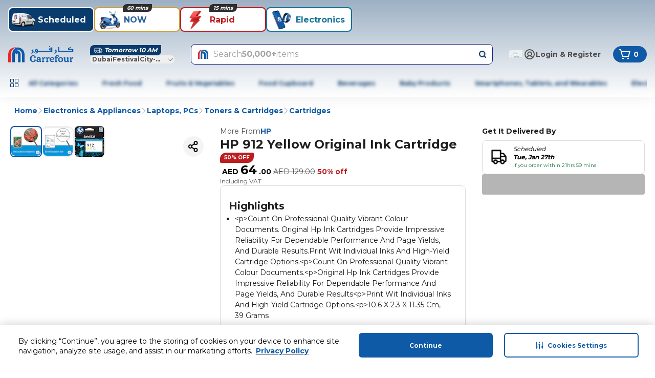

--- FILE ---
content_type: application/javascript
request_url: https://cdn.mafrservices.com/mafrp-web/_next/static/chunks/2730-915a9492690237aa.js
body_size: 18251
content:
(self.webpackChunk_N_E=self.webpackChunk_N_E||[]).push([[2730],{7827:function(e,t,n){"use strict";function r(){return(r=Object.assign?Object.assign.bind():function(e){for(var t=1;t<arguments.length;t++){var n=arguments[t];for(var r in n)({}).hasOwnProperty.call(n,r)&&(e[r]=n[r])}return e}).apply(null,arguments)}n.d(t,{default:function(){return a}});var o=n(7653),i=n(39956);function a(e){let{locale:t,...n}=e;if(!t)throw Error("Failed to determine locale in `NextIntlClientProvider`, please provide the `locale` prop explicitly.\n\nSee https://next-intl-docs.vercel.app/docs/configuration#locale");return o.createElement(i.IntlProvider,r({locale:t},n))}},78694:function(e,t,n){e.exports=n(9023)},9023:function(e,t,n){"use strict";var r,o=(r=n(7653))&&"object"==typeof r&&"default"in r?r.default:r,i=n(3458);function a(){return(a=Object.assign||function(e){for(var t=1;t<arguments.length;t++){var n=arguments[t];for(var r in n)Object.prototype.hasOwnProperty.call(n,r)&&(e[r]=n[r])}return e}).apply(this,arguments)}function s(e){if(void 0===e)throw ReferenceError("this hasn't been initialised - super() hasn't been called");return e}var u=function(e,t,n,r,o,i,a,s){if(!e){var u;if(void 0===t)u=Error("Minified exception occurred; use the non-minified dev environment for the full error message and additional helpful warnings.");else{var l=[n,r,o,i,a,s],c=0;(u=Error(t.replace(/%s/g,function(){return l[c++]}))).name="Invariant Violation"}throw u.framesToPop=1,u}};function l(e,t,n){if("selectionStart"in e&&"selectionEnd"in e)e.selectionStart=t,e.selectionEnd=n;else{var r=e.createTextRange();r.collapse(!0),r.moveStart("character",t),r.moveEnd("character",n-t),r.select()}}var c={9:"[0-9]",a:"[A-Za-z]","*":"[A-Za-z0-9]"};function d(e,t,n){var r="",o="",i=null,a=[];if(void 0===t&&(t="_"),null==n&&(n=c),!e||"string"!=typeof e)return{maskChar:t,formatChars:n,mask:null,prefix:null,lastEditablePosition:null,permanents:[]};var s=!1;return e.split("").forEach(function(e){s=!s&&"\\"===e||(s||!n[e]?(a.push(r.length),r.length===a.length-1&&(o+=e)):i=r.length+1,r+=e,!1)}),{maskChar:t,formatChars:n,prefix:o,mask:r,lastEditablePosition:i,permanents:a}}function f(e,t){return -1!==e.permanents.indexOf(t)}function p(e,t,n){var r=e.mask,o=e.formatChars;return!!n&&(f(e,t)?r[t]===n:new RegExp(o[r[t]]).test(n))}function h(e,t){return t.split("").every(function(t,n){return f(e,n)||!p(e,n,t)})}function v(e,t){var n=e.maskChar,r=e.prefix;if(!n){for(;t.length>r.length&&f(e,t.length-1);)t=t.slice(0,t.length-1);return t.length}for(var o=r.length,i=t.length;i>=r.length;i--){var a=t[i];if(!f(e,i)&&p(e,i,a)){o=i+1;break}}return o}function m(e,t){return v(e,t)===e.mask.length}function g(e,t){var n=e.maskChar,r=e.mask,o=e.prefix;if(!n){for((t=b(e,"",t,0)).length<o.length&&(t=o);t.length<r.length&&f(e,t.length);)t+=r[t.length];return t}if(t)return b(e,g(e,""),t,0);for(var i=0;i<r.length;i++)f(e,i)?t+=r[i]:t+=n;return t}function b(e,t,n,r){var o=e.mask,i=e.maskChar,a=e.prefix,s=n.split(""),u=m(e,t);return!i&&r>t.length&&(t+=o.slice(t.length,r)),s.every(function(n){for(var s,l;f(e,l=r)&&n!==o[l];){if(r>=t.length&&(t+=o[r]),s=r,i&&f(e,s)&&n===i)return!0;if(++r>=o.length)return!1}return!p(e,r,n)&&n!==i||(r<t.length?t=i||u||r<a.length?t.slice(0,r)+n+t.slice(r+1):g(e,t=t.slice(0,r)+n+t.slice(r)):i||(t+=n),++r<o.length)}),t}function w(e,t){for(var n=e.mask,r=t;r<n.length;++r)if(!f(e,r))return r;return null}function y(e){return e||0===e?e+"":""}function k(e){return"function"==typeof e}function x(){return window.cancelAnimationFrame||window.webkitCancelRequestAnimationFrame||window.webkitCancelAnimationFrame||window.mozCancelAnimationFrame}function C(e){return(x()?window.requestAnimationFrame||window.webkitRequestAnimationFrame||window.mozRequestAnimationFrame:function(){return setTimeout(e,1e3/60)})(e)}function S(e){(x()||clearTimeout)(e)}var I=function(e){function t(t){var n=e.call(this,t)||this;n.focused=!1,n.mounted=!1,n.previousSelection=null,n.selectionDeferId=null,n.saveSelectionLoopDeferId=null,n.saveSelectionLoop=function(){n.previousSelection=n.getSelection(),n.saveSelectionLoopDeferId=C(n.saveSelectionLoop)},n.runSaveSelectionLoop=function(){null===n.saveSelectionLoopDeferId&&n.saveSelectionLoop()},n.stopSaveSelectionLoop=function(){null!==n.saveSelectionLoopDeferId&&(S(n.saveSelectionLoopDeferId),n.saveSelectionLoopDeferId=null,n.previousSelection=null)},n.getInputDOMNode=function(){if(!n.mounted)return null;var e=i.findDOMNode(s(s(n))),t="undefined"!=typeof window&&e instanceof window.Element;if(e&&!t)return null;if("INPUT"!==e.nodeName&&(e=e.querySelector("input")),!e)throw Error("react-input-mask: inputComponent doesn't contain input node");return e},n.getInputValue=function(){var e=n.getInputDOMNode();return e?e.value:null},n.setInputValue=function(e){var t=n.getInputDOMNode();t&&(n.value=e,t.value=e)},n.setCursorToEnd=function(){var e=v(n.maskOptions,n.value),t=w(n.maskOptions,e);null!==t&&n.setCursorPosition(t)},n.setSelection=function(e,t,r){void 0===r&&(r={});var o=n.getInputDOMNode(),i=n.isFocused();o&&i&&(r.deferred||l(o,e,t),null!==n.selectionDeferId&&S(n.selectionDeferId),n.selectionDeferId=C(function(){n.selectionDeferId=null,l(o,e,t)}),n.previousSelection={start:e,end:t,length:Math.abs(t-e)})},n.getSelection=function(){return function(e){var t=0,n=0;if("selectionStart"in e&&"selectionEnd"in e)t=e.selectionStart,n=e.selectionEnd;else{var r=document.selection.createRange();r.parentElement()===e&&(t=-r.moveStart("character",-e.value.length),n=-r.moveEnd("character",-e.value.length))}return{start:t,end:n,length:n-t}}(n.getInputDOMNode())},n.getCursorPosition=function(){return n.getSelection().start},n.setCursorPosition=function(e){n.setSelection(e,e)},n.isFocused=function(){return n.focused},n.getBeforeMaskedValueChangeConfig=function(){var e=n.maskOptions,t=e.mask,r=e.maskChar,o=e.permanents,i=e.formatChars;return{mask:t,maskChar:r,permanents:o,alwaysShowMask:!!n.props.alwaysShowMask,formatChars:i}},n.isInputAutofilled=function(e,t,r,o){var i=n.getInputDOMNode();try{if(i.matches(":-webkit-autofill"))return!0}catch(e){}return!n.focused||o.end<r.length&&t.end===e.length},n.onChange=function(e){var t,r,o,i,a,u,l,c,d,h,v,m,y,x,C,S,I,O,D,M=s(s(n)).beforePasteState,E=s(s(n)).previousSelection,R=n.props.beforeMaskedValueChange,j=n.getInputValue(),A=n.value,P=n.getSelection();n.isInputAutofilled(j,P,A,E)&&(A=g(n.maskOptions,""),E={start:0,end:0,length:0}),M&&(E=M.selection,A=M.value,P={start:E.start+j.length,end:E.start+j.length,length:0},j=A.slice(0,E.start)+j+A.slice(E.end),n.beforePasteState=null);var V=(t=n.maskOptions,r=j,o=P,i=A,a=E,m=t.mask,y=t.prefix,x=t.lastEditablePosition,C=r,S="",I=0,O=0,D=Math.min(a.start,o.start),o.end>a.start?(u=S=C.slice(a.start,o.end),l=D,c=t.mask,d=t.maskChar,h=u.split(""),v=l,h.every(function(e){for(var n;f(t,n=l)&&e!==c[n];)if(++l>=c.length)return!1;return(p(t,l,e)||e===d)&&l++,l<c.length}),O=(I=l-v)?a.length:0):C.length<i.length&&(O=i.length-C.length),C=i,O&&(1!==O||a.length||(D=a.start===o.start?w(t,o.start):function(e,t){for(var n=t;0<=n;--n)if(!f(e,n))return n;return null}(t,o.start)),C=function(e,t,n,r){var o=n+r,i=e.maskChar,a=e.mask,s=e.prefix,u=t.split("");if(i)return u.map(function(t,r){return r<n||o<=r?t:f(e,r)?a[r]:i}).join("");for(var l=o;l<u.length;l++)f(e,l)&&(u[l]="");return n=Math.max(s.length,n),u.splice(n,o-n),g(e,t=u.join(""))}(t,C,D,O)),C=b(t,C,S,D),(D+=I)>=m.length?D=m.length:D<y.length&&!I?D=y.length:D>=y.length&&D<x&&I&&(D=w(t,D)),S||(S=null),{value:C=g(t,C),enteredString:S,selection:{start:D,end:D}}),F=V.enteredString,N=V.selection,T=V.value;if(k(R)){var L=R({value:T,selection:N},{value:A,selection:E},F,n.getBeforeMaskedValueChangeConfig());T=L.value,N=L.selection}n.setInputValue(T),k(n.props.onChange)&&n.props.onChange(e),n.isWindowsPhoneBrowser?n.setSelection(N.start,N.end,{deferred:!0}):n.setSelection(N.start,N.end)},n.onFocus=function(e){var t=n.props.beforeMaskedValueChange,r=n.maskOptions,o=r.mask,i=r.prefix;if(n.focused=!0,n.mounted=!0,o){if(n.value)v(n.maskOptions,n.value)<n.maskOptions.mask.length&&n.setCursorToEnd();else{var a=g(n.maskOptions,i),s=g(n.maskOptions,a),u=v(n.maskOptions,s),l=w(n.maskOptions,u),c={start:l,end:l};if(k(t)){var d=t({value:s,selection:c},{value:n.value,selection:null},null,n.getBeforeMaskedValueChangeConfig());s=d.value,c=d.selection}var f=s!==n.getInputValue();f&&n.setInputValue(s),f&&k(n.props.onChange)&&n.props.onChange(e),n.setSelection(c.start,c.end)}n.runSaveSelectionLoop()}k(n.props.onFocus)&&n.props.onFocus(e)},n.onBlur=function(e){var t=n.props.beforeMaskedValueChange,r=n.maskOptions.mask;if(n.stopSaveSelectionLoop(),n.focused=!1,r&&!n.props.alwaysShowMask&&h(n.maskOptions,n.value)){var o="";k(t)&&(o=t({value:o,selection:null},{value:n.value,selection:n.previousSelection},null,n.getBeforeMaskedValueChangeConfig()).value);var i=o!==n.getInputValue();i&&n.setInputValue(o),i&&k(n.props.onChange)&&n.props.onChange(e)}k(n.props.onBlur)&&n.props.onBlur(e)},n.onMouseDown=function(e){!n.focused&&document.addEventListener&&(n.mouseDownX=e.clientX,n.mouseDownY=e.clientY,n.mouseDownTime=(new Date).getTime(),document.addEventListener("mouseup",function e(t){if(document.removeEventListener("mouseup",e),n.focused){var r=Math.max(Math.abs(t.clientX-n.mouseDownX),Math.abs(t.clientY-n.mouseDownY)),o=(new Date).getTime()-n.mouseDownTime;(r<=10&&o<=200||r<=5&&o<=300)&&n.setCursorToEnd()}})),k(n.props.onMouseDown)&&n.props.onMouseDown(e)},n.onPaste=function(e){k(n.props.onPaste)&&n.props.onPaste(e),e.defaultPrevented||(n.beforePasteState={value:n.getInputValue(),selection:n.getSelection()},n.setInputValue(""))},n.handleRef=function(e){null==n.props.children&&k(n.props.inputRef)&&n.props.inputRef(e)};var r=t.mask,o=t.maskChar,a=t.formatChars,u=t.alwaysShowMask,c=t.beforeMaskedValueChange,m=t.defaultValue,x=t.value;n.maskOptions=d(r,o,a),null==m&&(m=""),null==x&&(x=m);var I=y(x);if(n.maskOptions.mask&&(u||I)&&(I=g(n.maskOptions,I),k(c))){var O=t.value;null==t.value&&(O=m),I=c({value:I,selection:null},{value:O=y(O),selection:null},null,n.getBeforeMaskedValueChangeConfig()).value}return n.value=I,n}t.prototype=Object.create(e.prototype),function(e,t){for(var n=Object.getOwnPropertyNames(t),r=0;r<n.length;r++){var o=n[r],i=Object.getOwnPropertyDescriptor(t,o);i&&i.configurable&&void 0===e[o]&&Object.defineProperty(e,o,i)}}(t.prototype.constructor=t,e);var n=t.prototype;return n.componentDidMount=function(){var e;this.mounted=!0,this.getInputDOMNode()&&(this.isWindowsPhoneBrowser=(e=navigator.userAgent,/windows/i.test(e)&&/phone/i.test(e)),this.maskOptions.mask&&this.getInputValue()!==this.value&&this.setInputValue(this.value))},n.componentDidUpdate=function(){var e=this.previousSelection,t=this.props,n=t.beforeMaskedValueChange,r=t.alwaysShowMask,o=t.mask,i=t.maskChar,a=t.formatChars,s=this.maskOptions,u=r||this.isFocused(),l=null!=this.props.value,c=l?y(this.props.value):this.value,f=e?e.start:null;if(this.maskOptions=d(o,i,a),this.maskOptions.mask){!s.mask&&this.isFocused()&&this.runSaveSelectionLoop();var p=this.maskOptions.mask&&this.maskOptions.mask!==s.mask;if(s.mask||l||(c=this.getInputValue()),(p||this.maskOptions.mask&&(c||u))&&(c=g(this.maskOptions,c)),p){var b=v(this.maskOptions,c);(null===f||b<f)&&(f=m(this.maskOptions,c)?b:w(this.maskOptions,b))}!this.maskOptions.mask||!h(this.maskOptions,c)||u||l&&this.props.value||(c="");var x={start:f,end:f};if(k(n)){var C=n({value:c,selection:x},{value:this.value,selection:this.previousSelection},null,this.getBeforeMaskedValueChangeConfig());c=C.value,x=C.selection}this.value=c;var S=this.getInputValue()!==this.value;S?(this.setInputValue(this.value),this.forceUpdate()):p&&this.forceUpdate();var I=!1;null!=x.start&&null!=x.end&&(I=!e||e.start!==x.start||e.end!==x.end),(I||S)&&this.setSelection(x.start,x.end)}else s.mask&&(this.stopSaveSelectionLoop(),this.forceUpdate())},n.componentWillUnmount=function(){this.mounted=!1,null!==this.selectionDeferId&&S(this.selectionDeferId),this.stopSaveSelectionLoop()},n.render=function(){var e,t=this.props,n=(t.mask,t.alwaysShowMask,t.maskChar,t.formatChars,t.inputRef,t.beforeMaskedValueChange,t.children),r=function(e,t){if(null==e)return{};var n,r,o={},i=Object.keys(e);for(r=0;r<i.length;r++)0<=t.indexOf(n=i[r])||(o[n]=e[n]);return o}(t,["mask","alwaysShowMask","maskChar","formatChars","inputRef","beforeMaskedValueChange","children"]);if(n){k(n)||u(!1);var i=["onChange","onPaste","onMouseDown","onFocus","onBlur","value","disabled","readOnly"],s=a({},r);i.forEach(function(e){return delete s[e]}),e=n(s),i.filter(function(t){return null!=e.props[t]&&e.props[t]!==r[t]}).length&&u(!1)}else e=o.createElement("input",a({ref:this.handleRef},r));var l={onFocus:this.onFocus,onBlur:this.onBlur};return this.maskOptions.mask&&(r.disabled||r.readOnly||(l.onChange=this.onChange,l.onPaste=this.onPaste,l.onMouseDown=this.onMouseDown),null!=r.value&&(l.value=this.value)),e=o.cloneElement(e,l)},t}(o.Component);e.exports=I},91660:function(e,t,n){"use strict";n.d(t,{VY:function(){return ea},h4:function(){return eo},ck:function(){return er},fC:function(){return en},xz:function(){return ei}});var r=n(7653),o=n(20379),i=n(52542),a=n(18497),s=n(2467),u=n(65192),l=n(76646),c=n(32316),d=n(72305),f=n(52608),p=n(27573),h="Collapsible",[v,m]=(0,o.b)(h),[g,b]=v(h),w=r.forwardRef((e,t)=>{let{__scopeCollapsible:n,open:o,defaultOpen:i,disabled:a,onOpenChange:s,...c}=e,[d=!1,h]=(0,u.T)({prop:o,defaultProp:i,onChange:s});return(0,p.jsx)(g,{scope:n,disabled:a,contentId:(0,f.M)(),open:d,onOpenToggle:r.useCallback(()=>h(e=>!e),[h]),children:(0,p.jsx)(l.WV.div,{"data-state":I(d),"data-disabled":a?"":void 0,...c,ref:t})})});w.displayName=h;var y="CollapsibleTrigger",k=r.forwardRef((e,t)=>{let{__scopeCollapsible:n,...r}=e,o=b(y,n);return(0,p.jsx)(l.WV.button,{type:"button","aria-controls":o.contentId,"aria-expanded":o.open||!1,"data-state":I(o.open),"data-disabled":o.disabled?"":void 0,disabled:o.disabled,...r,ref:t,onClick:(0,s.M)(e.onClick,o.onOpenToggle)})});k.displayName=y;var x="CollapsibleContent",C=r.forwardRef((e,t)=>{let{forceMount:n,...r}=e,o=b(x,e.__scopeCollapsible);return(0,p.jsx)(d.z,{present:n||o.open,children:e=>{let{present:n}=e;return(0,p.jsx)(S,{...r,ref:t,present:n})}})});C.displayName=x;var S=r.forwardRef((e,t)=>{let{__scopeCollapsible:n,present:o,children:i,...s}=e,u=b(x,n),[d,f]=r.useState(o),h=r.useRef(null),v=(0,a.e)(t,h),m=r.useRef(0),g=m.current,w=r.useRef(0),y=w.current,k=u.open||d,C=r.useRef(k),S=r.useRef();return r.useEffect(()=>{let e=requestAnimationFrame(()=>C.current=!1);return()=>cancelAnimationFrame(e)},[]),(0,c.b)(()=>{let e=h.current;if(e){S.current=S.current||{transitionDuration:e.style.transitionDuration,animationName:e.style.animationName},e.style.transitionDuration="0s",e.style.animationName="none";let t=e.getBoundingClientRect();m.current=t.height,w.current=t.width,C.current||(e.style.transitionDuration=S.current.transitionDuration,e.style.animationName=S.current.animationName),f(o)}},[u.open,o]),(0,p.jsx)(l.WV.div,{"data-state":I(u.open),"data-disabled":u.disabled?"":void 0,id:u.contentId,hidden:!k,...s,ref:v,style:{"--radix-collapsible-content-height":g?"".concat(g,"px"):void 0,"--radix-collapsible-content-width":y?"".concat(y,"px"):void 0,...e.style},children:k&&i})});function I(e){return e?"open":"closed"}var O=n(17113),D="Accordion",M=["Home","End","ArrowDown","ArrowUp","ArrowLeft","ArrowRight"],[E,R,j]=(0,i.B)(D),[A,P]=(0,o.b)(D,[j,m]),V=m(),F=r.forwardRef((e,t)=>{let{type:n,...r}=e;return(0,p.jsx)(E.Provider,{scope:e.__scopeAccordion,children:"multiple"===n?(0,p.jsx)(z,{...r,ref:t}):(0,p.jsx)(B,{...r,ref:t})})});F.displayName=D;var[N,T]=A(D),[L,_]=A(D,{collapsible:!1}),B=r.forwardRef((e,t)=>{let{value:n,defaultValue:o,onValueChange:i=()=>{},collapsible:a=!1,...s}=e,[l,c]=(0,u.T)({prop:n,defaultProp:o,onChange:i});return(0,p.jsx)(N,{scope:e.__scopeAccordion,value:l?[l]:[],onItemOpen:c,onItemClose:r.useCallback(()=>a&&c(""),[a,c]),children:(0,p.jsx)(L,{scope:e.__scopeAccordion,collapsible:a,children:(0,p.jsx)(H,{...s,ref:t})})})}),z=r.forwardRef((e,t)=>{let{value:n,defaultValue:o,onValueChange:i=()=>{},...a}=e,[s=[],l]=(0,u.T)({prop:n,defaultProp:o,onChange:i}),c=r.useCallback(e=>l(function(){let t=arguments.length>0&&void 0!==arguments[0]?arguments[0]:[];return[...t,e]}),[l]),d=r.useCallback(e=>l(function(){let t=arguments.length>0&&void 0!==arguments[0]?arguments[0]:[];return t.filter(t=>t!==e)}),[l]);return(0,p.jsx)(N,{scope:e.__scopeAccordion,value:s,onItemOpen:c,onItemClose:d,children:(0,p.jsx)(L,{scope:e.__scopeAccordion,collapsible:!0,children:(0,p.jsx)(H,{...a,ref:t})})})}),[W,U]=A(D),H=r.forwardRef((e,t)=>{let{__scopeAccordion:n,disabled:o,dir:i,orientation:u="vertical",...c}=e,d=r.useRef(null),f=(0,a.e)(d,t),h=R(n),v="ltr"===(0,O.gm)(i),m=(0,s.M)(e.onKeyDown,e=>{var t;if(!M.includes(e.key))return;let n=e.target,r=h().filter(e=>{var t;return!(null===(t=e.ref.current)||void 0===t?void 0:t.disabled)}),o=r.findIndex(e=>e.ref.current===n),i=r.length;if(-1===o)return;e.preventDefault();let a=o,s=i-1,l=()=>{(a=o+1)>s&&(a=0)},c=()=>{(a=o-1)<0&&(a=s)};switch(e.key){case"Home":a=0;break;case"End":a=s;break;case"ArrowRight":"horizontal"===u&&(v?l():c());break;case"ArrowDown":"vertical"===u&&l();break;case"ArrowLeft":"horizontal"===u&&(v?c():l());break;case"ArrowUp":"vertical"===u&&c()}null===(t=r[a%i].ref.current)||void 0===t||t.focus()});return(0,p.jsx)(W,{scope:n,disabled:o,direction:i,orientation:u,children:(0,p.jsx)(E.Slot,{scope:n,children:(0,p.jsx)(l.WV.div,{...c,"data-orientation":u,ref:f,onKeyDown:o?void 0:m})})})}),K="AccordionItem",[q,Y]=A(K),X=r.forwardRef((e,t)=>{let{__scopeAccordion:n,value:r,...o}=e,i=U(K,n),a=T(K,n),s=V(n),u=(0,f.M)(),l=r&&a.value.includes(r)||!1,c=i.disabled||e.disabled;return(0,p.jsx)(q,{scope:n,open:l,disabled:c,triggerId:u,children:(0,p.jsx)(w,{"data-orientation":i.orientation,"data-state":et(l),...s,...o,ref:t,disabled:c,open:l,onOpenChange:e=>{e?a.onItemOpen(r):a.onItemClose(r)}})})});X.displayName=K;var $="AccordionHeader",G=r.forwardRef((e,t)=>{let{__scopeAccordion:n,...r}=e,o=U(D,n),i=Y($,n);return(0,p.jsx)(l.WV.h3,{"data-orientation":o.orientation,"data-state":et(i.open),"data-disabled":i.disabled?"":void 0,...r,ref:t})});G.displayName=$;var Z="AccordionTrigger",J=r.forwardRef((e,t)=>{let{__scopeAccordion:n,...r}=e,o=U(D,n),i=Y(Z,n),a=_(Z,n),s=V(n);return(0,p.jsx)(E.ItemSlot,{scope:n,children:(0,p.jsx)(k,{"aria-disabled":i.open&&!a.collapsible||void 0,"data-orientation":o.orientation,id:i.triggerId,...s,...r,ref:t})})});J.displayName=Z;var Q="AccordionContent",ee=r.forwardRef((e,t)=>{let{__scopeAccordion:n,...r}=e,o=U(D,n),i=Y(Q,n),a=V(n);return(0,p.jsx)(C,{role:"region","aria-labelledby":i.triggerId,"data-orientation":o.orientation,...a,...r,ref:t,style:{"--radix-accordion-content-height":"var(--radix-collapsible-content-height)","--radix-accordion-content-width":"var(--radix-collapsible-content-width)",...e.style}})});function et(e){return e?"open":"closed"}ee.displayName=Q;var en=F,er=X,eo=G,ei=J,ea=ee},83017:function(e,t,n){"use strict";n.d(t,{Indicator:function(){return I},Root:function(){return S}});var r=n(7653),o=n(18497),i=n(20379),a=n(2467),s=n(65192),u=n(77214),l=n(68288),c=n(72305),d=n(76646),f=n(27573),p="Checkbox",[h,v]=(0,i.b)(p),[m,g]=h(p),b=r.forwardRef((e,t)=>{let{__scopeCheckbox:n,name:i,checked:u,defaultChecked:l,required:c,disabled:p,value:h="on",onCheckedChange:v,...g}=e,[b,w]=r.useState(null),y=(0,o.e)(t,e=>w(e)),S=r.useRef(!1),I=!b||!!b.closest("form"),[O=!1,D]=(0,s.T)({prop:u,defaultProp:l,onChange:v}),M=r.useRef(O);return r.useEffect(()=>{let e=null==b?void 0:b.form;if(e){let t=()=>D(M.current);return e.addEventListener("reset",t),()=>e.removeEventListener("reset",t)}},[b,D]),(0,f.jsxs)(m,{scope:n,state:O,disabled:p,children:[(0,f.jsx)(d.WV.button,{type:"button",role:"checkbox","aria-checked":x(O)?"mixed":O,"aria-required":c,"data-state":C(O),"data-disabled":p?"":void 0,disabled:p,value:h,...g,ref:y,onKeyDown:(0,a.M)(e.onKeyDown,e=>{"Enter"===e.key&&e.preventDefault()}),onClick:(0,a.M)(e.onClick,e=>{D(e=>!!x(e)||!e),I&&(S.current=e.isPropagationStopped(),S.current||e.stopPropagation())})}),I&&(0,f.jsx)(k,{control:b,bubbles:!S.current,name:i,value:h,checked:O,required:c,disabled:p,style:{transform:"translateX(-100%)"}})]})});b.displayName=p;var w="CheckboxIndicator",y=r.forwardRef((e,t)=>{let{__scopeCheckbox:n,forceMount:r,...o}=e,i=g(w,n);return(0,f.jsx)(c.z,{present:r||x(i.state)||!0===i.state,children:(0,f.jsx)(d.WV.span,{"data-state":C(i.state),"data-disabled":i.disabled?"":void 0,...o,ref:t,style:{pointerEvents:"none",...e.style}})})});y.displayName=w;var k=e=>{let{control:t,checked:n,bubbles:o=!0,...i}=e,a=r.useRef(null),s=(0,u.D)(n),c=(0,l.t)(t);return r.useEffect(()=>{let e=a.current,t=Object.getOwnPropertyDescriptor(window.HTMLInputElement.prototype,"checked").set;if(s!==n&&t){let r=new Event("click",{bubbles:o});e.indeterminate=x(n),t.call(e,!x(n)&&n),e.dispatchEvent(r)}},[s,n,o]),(0,f.jsx)("input",{type:"checkbox","aria-hidden":!0,defaultChecked:!x(n)&&n,...i,tabIndex:-1,ref:a,style:{...e.style,...c,position:"absolute",pointerEvents:"none",opacity:0,margin:0}})};function x(e){return"indeterminate"===e}function C(e){return x(e)?"indeterminate":e?"checked":"unchecked"}var S=b,I=y},63458:function(e,t,n){"use strict";n.d(t,{Eh:function(){return W},VY:function(){return z},fC:function(){return _},xz:function(){return B}});var r=n(7653),o=n(2467),i=n(18497),a=n(20379),s=n(22089),u=n(48086),l=n(30581),c=n(52608),d=n(76191),f=(n(38826),n(72305)),p=n(76646),h=n(92721),v=n(65192),m=n(11825),g=n(63907),b=n(27573),w="Popover",[y,k]=(0,a.b)(w,[d.D7]),x=(0,d.D7)(),[C,S]=y(w),I=e=>{let{__scopePopover:t,children:n,open:o,defaultOpen:i,onOpenChange:a,modal:s=!1}=e,u=x(t),l=r.useRef(null),[f,p]=r.useState(!1),[h=!1,m]=(0,v.T)({prop:o,defaultProp:i,onChange:a});return(0,b.jsx)(d.fC,{...u,children:(0,b.jsx)(C,{scope:t,contentId:(0,c.M)(),triggerRef:l,open:h,onOpenChange:m,onOpenToggle:r.useCallback(()=>m(e=>!e),[m]),hasCustomAnchor:f,onCustomAnchorAdd:r.useCallback(()=>p(!0),[]),onCustomAnchorRemove:r.useCallback(()=>p(!1),[]),modal:s,children:n})})};I.displayName=w;var O="PopoverAnchor";r.forwardRef((e,t)=>{let{__scopePopover:n,...o}=e,i=S(O,n),a=x(n),{onCustomAnchorAdd:s,onCustomAnchorRemove:u}=i;return r.useEffect(()=>(s(),()=>u()),[s,u]),(0,b.jsx)(d.ee,{...a,...o,ref:t})}).displayName=O;var D="PopoverTrigger",M=r.forwardRef((e,t)=>{let{__scopePopover:n,...r}=e,a=S(D,n),s=x(n),u=(0,i.e)(t,a.triggerRef),l=(0,b.jsx)(p.WV.button,{type:"button","aria-haspopup":"dialog","aria-expanded":a.open,"aria-controls":a.contentId,"data-state":L(a.open),...r,ref:u,onClick:(0,o.M)(e.onClick,a.onOpenToggle)});return a.hasCustomAnchor?l:(0,b.jsx)(d.ee,{asChild:!0,...s,children:l})});M.displayName=D;var[E,R]=y("PopoverPortal",{forceMount:void 0}),j="PopoverContent",A=r.forwardRef((e,t)=>{let n=R(j,e.__scopePopover),{forceMount:r=n.forceMount,...o}=e,i=S(j,e.__scopePopover);return(0,b.jsx)(f.z,{present:r||i.open,children:i.modal?(0,b.jsx)(P,{...o,ref:t}):(0,b.jsx)(V,{...o,ref:t})})});A.displayName=j;var P=r.forwardRef((e,t)=>{let n=S(j,e.__scopePopover),a=r.useRef(null),s=(0,i.e)(t,a),u=r.useRef(!1);return r.useEffect(()=>{let e=a.current;if(e)return(0,m.Ry)(e)},[]),(0,b.jsx)(g.Z,{as:h.g7,allowPinchZoom:!0,children:(0,b.jsx)(F,{...e,ref:s,trapFocus:n.open,disableOutsidePointerEvents:!0,onCloseAutoFocus:(0,o.M)(e.onCloseAutoFocus,e=>{var t;e.preventDefault(),u.current||null===(t=n.triggerRef.current)||void 0===t||t.focus()}),onPointerDownOutside:(0,o.M)(e.onPointerDownOutside,e=>{let t=e.detail.originalEvent,n=0===t.button&&!0===t.ctrlKey,r=2===t.button||n;u.current=r},{checkForDefaultPrevented:!1}),onFocusOutside:(0,o.M)(e.onFocusOutside,e=>e.preventDefault(),{checkForDefaultPrevented:!1})})})}),V=r.forwardRef((e,t)=>{let n=S(j,e.__scopePopover),o=r.useRef(!1),i=r.useRef(!1);return(0,b.jsx)(F,{...e,ref:t,trapFocus:!1,disableOutsidePointerEvents:!1,onCloseAutoFocus:t=>{var r,a;null===(r=e.onCloseAutoFocus)||void 0===r||r.call(e,t),t.defaultPrevented||(o.current||null===(a=n.triggerRef.current)||void 0===a||a.focus(),t.preventDefault()),o.current=!1,i.current=!1},onInteractOutside:t=>{var r,a;null===(r=e.onInteractOutside)||void 0===r||r.call(e,t),t.defaultPrevented||(o.current=!0,"pointerdown"!==t.detail.originalEvent.type||(i.current=!0));let s=t.target;(null===(a=n.triggerRef.current)||void 0===a?void 0:a.contains(s))&&t.preventDefault(),"focusin"===t.detail.originalEvent.type&&i.current&&t.preventDefault()}})}),F=r.forwardRef((e,t)=>{let{__scopePopover:n,trapFocus:r,onOpenAutoFocus:o,onCloseAutoFocus:i,disableOutsidePointerEvents:a,onEscapeKeyDown:c,onPointerDownOutside:f,onFocusOutside:p,onInteractOutside:h,...v}=e,m=S(j,n),g=x(n);return(0,u.EW)(),(0,b.jsx)(l.M,{asChild:!0,loop:!0,trapped:r,onMountAutoFocus:o,onUnmountAutoFocus:i,children:(0,b.jsx)(s.XB,{asChild:!0,disableOutsidePointerEvents:a,onInteractOutside:h,onEscapeKeyDown:c,onPointerDownOutside:f,onFocusOutside:p,onDismiss:()=>m.onOpenChange(!1),children:(0,b.jsx)(d.VY,{"data-state":L(m.open),role:"dialog",id:m.contentId,...g,...v,ref:t,style:{...v.style,"--radix-popover-content-transform-origin":"var(--radix-popper-transform-origin)","--radix-popover-content-available-width":"var(--radix-popper-available-width)","--radix-popover-content-available-height":"var(--radix-popper-available-height)","--radix-popover-trigger-width":"var(--radix-popper-anchor-width)","--radix-popover-trigger-height":"var(--radix-popper-anchor-height)"}})})})}),N="PopoverClose";r.forwardRef((e,t)=>{let{__scopePopover:n,...r}=e,i=S(N,n);return(0,b.jsx)(p.WV.button,{type:"button",...r,ref:t,onClick:(0,o.M)(e.onClick,()=>i.onOpenChange(!1))})}).displayName=N;var T=r.forwardRef((e,t)=>{let{__scopePopover:n,...r}=e,o=x(n);return(0,b.jsx)(d.Eh,{...o,...r,ref:t})});function L(e){return e?"open":"closed"}T.displayName="PopoverArrow";var _=I,B=M,z=A,W=T},79292:function(e,t,n){"use strict";n.d(t,{VY:function(){return $},aV:function(){return Y},fC:function(){return q},xz:function(){return X}});var r=n(7653),o=n(2467),i=n(20379),a=n(52542),s=n(18497),u=n(52608),l=n(76646),c=n(63465),d=n(65192),f=n(17113),p=n(27573),h="rovingFocusGroup.onEntryFocus",v={bubbles:!1,cancelable:!0},m="RovingFocusGroup",[g,b,w]=(0,a.B)(m),[y,k]=(0,i.b)(m,[w]),[x,C]=y(m),S=r.forwardRef((e,t)=>(0,p.jsx)(g.Provider,{scope:e.__scopeRovingFocusGroup,children:(0,p.jsx)(g.Slot,{scope:e.__scopeRovingFocusGroup,children:(0,p.jsx)(I,{...e,ref:t})})}));S.displayName=m;var I=r.forwardRef((e,t)=>{let{__scopeRovingFocusGroup:n,orientation:i,loop:a=!1,dir:u,currentTabStopId:m,defaultCurrentTabStopId:g,onCurrentTabStopIdChange:w,onEntryFocus:y,preventScrollOnEntryFocus:k=!1,...C}=e,S=r.useRef(null),I=(0,s.e)(t,S),O=(0,f.gm)(u),[D=null,M]=(0,d.T)({prop:m,defaultProp:g,onChange:w}),[R,j]=r.useState(!1),A=(0,c.W)(y),P=b(n),V=r.useRef(!1),[F,N]=r.useState(0);return r.useEffect(()=>{let e=S.current;if(e)return e.addEventListener(h,A),()=>e.removeEventListener(h,A)},[A]),(0,p.jsx)(x,{scope:n,orientation:i,dir:O,loop:a,currentTabStopId:D,onItemFocus:r.useCallback(e=>M(e),[M]),onItemShiftTab:r.useCallback(()=>j(!0),[]),onFocusableItemAdd:r.useCallback(()=>N(e=>e+1),[]),onFocusableItemRemove:r.useCallback(()=>N(e=>e-1),[]),children:(0,p.jsx)(l.WV.div,{tabIndex:R||0===F?-1:0,"data-orientation":i,...C,ref:I,style:{outline:"none",...e.style},onMouseDown:(0,o.M)(e.onMouseDown,()=>{V.current=!0}),onFocus:(0,o.M)(e.onFocus,e=>{let t=!V.current;if(e.target===e.currentTarget&&t&&!R){let t=new CustomEvent(h,v);if(e.currentTarget.dispatchEvent(t),!t.defaultPrevented){let e=P().filter(e=>e.focusable);E([e.find(e=>e.active),e.find(e=>e.id===D),...e].filter(Boolean).map(e=>e.ref.current),k)}}V.current=!1}),onBlur:(0,o.M)(e.onBlur,()=>j(!1))})})}),O="RovingFocusGroupItem",D=r.forwardRef((e,t)=>{let{__scopeRovingFocusGroup:n,focusable:i=!0,active:a=!1,tabStopId:s,...c}=e,d=(0,u.M)(),f=s||d,h=C(O,n),v=h.currentTabStopId===f,m=b(n),{onFocusableItemAdd:w,onFocusableItemRemove:y}=h;return r.useEffect(()=>{if(i)return w(),()=>y()},[i,w,y]),(0,p.jsx)(g.ItemSlot,{scope:n,id:f,focusable:i,active:a,children:(0,p.jsx)(l.WV.span,{tabIndex:v?0:-1,"data-orientation":h.orientation,...c,ref:t,onMouseDown:(0,o.M)(e.onMouseDown,e=>{i?h.onItemFocus(f):e.preventDefault()}),onFocus:(0,o.M)(e.onFocus,()=>h.onItemFocus(f)),onKeyDown:(0,o.M)(e.onKeyDown,e=>{if("Tab"===e.key&&e.shiftKey){h.onItemShiftTab();return}if(e.target!==e.currentTarget)return;let t=function(e,t,n){var r;let o=(r=e.key,"rtl"!==n?r:"ArrowLeft"===r?"ArrowRight":"ArrowRight"===r?"ArrowLeft":r);if(!("vertical"===t&&["ArrowLeft","ArrowRight"].includes(o))&&!("horizontal"===t&&["ArrowUp","ArrowDown"].includes(o)))return M[o]}(e,h.orientation,h.dir);if(void 0!==t){if(e.metaKey||e.ctrlKey||e.altKey||e.shiftKey)return;e.preventDefault();let o=m().filter(e=>e.focusable).map(e=>e.ref.current);if("last"===t)o.reverse();else if("prev"===t||"next"===t){var n,r;"prev"===t&&o.reverse();let i=o.indexOf(e.currentTarget);o=h.loop?(n=o,r=i+1,n.map((e,t)=>n[(r+t)%n.length])):o.slice(i+1)}setTimeout(()=>E(o))}})})})});D.displayName=O;var M={ArrowLeft:"prev",ArrowUp:"prev",ArrowRight:"next",ArrowDown:"next",PageUp:"first",Home:"first",PageDown:"last",End:"last"};function E(e){let t=arguments.length>1&&void 0!==arguments[1]&&arguments[1],n=document.activeElement;for(let r of e)if(r===n||(r.focus({preventScroll:t}),document.activeElement!==n))return}var R=n(72305),j="Tabs",[A,P]=(0,i.b)(j,[k]),V=k(),[F,N]=A(j),T=r.forwardRef((e,t)=>{let{__scopeTabs:n,value:r,onValueChange:o,defaultValue:i,orientation:a="horizontal",dir:s,activationMode:c="automatic",...h}=e,v=(0,f.gm)(s),[m,g]=(0,d.T)({prop:r,onChange:o,defaultProp:i});return(0,p.jsx)(F,{scope:n,baseId:(0,u.M)(),value:m,onValueChange:g,orientation:a,dir:v,activationMode:c,children:(0,p.jsx)(l.WV.div,{dir:v,"data-orientation":a,...h,ref:t})})});T.displayName=j;var L="TabsList",_=r.forwardRef((e,t)=>{let{__scopeTabs:n,loop:r=!0,...o}=e,i=N(L,n),a=V(n);return(0,p.jsx)(S,{asChild:!0,...a,orientation:i.orientation,dir:i.dir,loop:r,children:(0,p.jsx)(l.WV.div,{role:"tablist","aria-orientation":i.orientation,...o,ref:t})})});_.displayName=L;var B="TabsTrigger",z=r.forwardRef((e,t)=>{let{__scopeTabs:n,value:r,disabled:i=!1,...a}=e,s=N(B,n),u=V(n),c=H(s.baseId,r),d=K(s.baseId,r),f=r===s.value;return(0,p.jsx)(D,{asChild:!0,...u,focusable:!i,active:f,children:(0,p.jsx)(l.WV.button,{type:"button",role:"tab","aria-selected":f,"aria-controls":d,"data-state":f?"active":"inactive","data-disabled":i?"":void 0,disabled:i,id:c,...a,ref:t,onMouseDown:(0,o.M)(e.onMouseDown,e=>{i||0!==e.button||!1!==e.ctrlKey?e.preventDefault():s.onValueChange(r)}),onKeyDown:(0,o.M)(e.onKeyDown,e=>{[" ","Enter"].includes(e.key)&&s.onValueChange(r)}),onFocus:(0,o.M)(e.onFocus,()=>{let e="manual"!==s.activationMode;f||i||!e||s.onValueChange(r)})})})});z.displayName=B;var W="TabsContent",U=r.forwardRef((e,t)=>{let{__scopeTabs:n,value:o,forceMount:i,children:a,...s}=e,u=N(W,n),c=H(u.baseId,o),d=K(u.baseId,o),f=o===u.value,h=r.useRef(f);return r.useEffect(()=>{let e=requestAnimationFrame(()=>h.current=!1);return()=>cancelAnimationFrame(e)},[]),(0,p.jsx)(R.z,{present:i||f,children:n=>{let{present:r}=n;return(0,p.jsx)(l.WV.div,{"data-state":f?"active":"inactive","data-orientation":u.orientation,role:"tabpanel","aria-labelledby":c,hidden:!r,id:d,tabIndex:0,...s,ref:t,style:{...e.style,animationDuration:h.current?"0s":void 0},children:r&&a})}})});function H(e,t){return"".concat(e,"-trigger-").concat(t)}function K(e,t){return"".concat(e,"-content-").concat(t)}U.displayName=W;var q=T,Y=_,X=z,$=U},1659:function(e,t,n){"use strict";n.d(t,{Z:function(){return I}});var r=n(7653);function o(e){return"[object Object]"===Object.prototype.toString.call(e)||Array.isArray(e)}function i(e,t){let n=Object.keys(e),r=Object.keys(t);return n.length===r.length&&JSON.stringify(Object.keys(e.breakpoints||{}))===JSON.stringify(Object.keys(t.breakpoints||{}))&&n.every(n=>{let r=e[n],a=t[n];return"function"==typeof r?`${r}`==`${a}`:o(r)&&o(a)?i(r,a):r===a})}function a(e){return e.concat().sort((e,t)=>e.name>t.name?1:-1).map(e=>e.options)}function s(e){return"number"==typeof e}function u(e){return"string"==typeof e}function l(e){return"boolean"==typeof e}function c(e){return"[object Object]"===Object.prototype.toString.call(e)}function d(e){return Math.abs(e)}function f(e){return Math.sign(e)}function p(e){return g(e).map(Number)}function h(e){return e[v(e)]}function v(e){return Math.max(0,e.length-1)}function m(e,t=0){return Array.from(Array(e),(e,n)=>t+n)}function g(e){return Object.keys(e)}function b(e,t){return void 0!==t.MouseEvent&&e instanceof t.MouseEvent}function w(){let e=[],t={add:function(n,r,o,i={passive:!0}){let a;return"addEventListener"in n?(n.addEventListener(r,o,i),a=()=>n.removeEventListener(r,o,i)):(n.addListener(o),a=()=>n.removeListener(o)),e.push(a),t},clear:function(){e=e.filter(e=>e())}};return t}function y(e=0,t=0){let n=d(e-t);function r(n){return n<e||n>t}return{length:n,max:t,min:e,constrain:function(n){return r(n)?n<e?e:t:n},reachedAny:r,reachedMax:function(e){return e>t},reachedMin:function(t){return t<e},removeOffset:function(e){return n?e-n*Math.ceil((e-t)/n):e}}}function k(e){let t=e;function n(e){return s(e)?e:e.get()}return{get:function(){return t},set:function(e){t=n(e)},add:function(e){t+=n(e)},subtract:function(e){t-=n(e)}}}function x(e,t){let n="x"===e.scroll?function(e){return`translate3d(${e}px,0px,0px)`}:function(e){return`translate3d(0px,${e}px,0px)`},r=t.style,o=!1;return{clear:function(){o||(r.transform="",t.getAttribute("style")||t.removeAttribute("style"))},to:function(t){o||(r.transform=n(e.direction(t)))},toggleActive:function(e){o=!e}}}let C={align:"center",axis:"x",container:null,slides:null,containScroll:"trimSnaps",direction:"ltr",slidesToScroll:1,inViewThreshold:0,breakpoints:{},dragFree:!1,dragThreshold:10,loop:!1,skipSnaps:!1,duration:25,startIndex:0,active:!0,watchDrag:!0,watchResize:!0,watchSlides:!0,watchFocus:!0};function S(e,t,n){let r,o,i,a,I;let O=e.ownerDocument,D=O.defaultView,M=function(e){function t(e,t){return function e(t,n){return[t,n].reduce((t,n)=>(g(n).forEach(r=>{let o=t[r],i=n[r],a=c(o)&&c(i);t[r]=a?e(o,i):i}),t),{})}(e,t||{})}return{mergeOptions:t,optionsAtMedia:function(n){let r=n.breakpoints||{},o=g(r).filter(t=>e.matchMedia(t).matches).map(e=>r[e]).reduce((e,n)=>t(e,n),{});return t(n,o)},optionsMediaQueries:function(t){return t.map(e=>g(e.breakpoints||{})).reduce((e,t)=>e.concat(t),[]).map(e.matchMedia)}}}(D),E=(I=[],{init:function(e,t){return(I=t.filter(({options:e})=>!1!==M.optionsAtMedia(e).active)).forEach(t=>t.init(e,M)),t.reduce((e,t)=>Object.assign(e,{[t.name]:t}),{})},destroy:function(){I=I.filter(e=>e.destroy())}}),R=w(),j=function(){let e,t={},n={init:function(t){e=t},emit:function(r){return(t[r]||[]).forEach(t=>t(e,r)),n},off:function(e,r){return t[e]=(t[e]||[]).filter(e=>e!==r),n},on:function(e,r){return t[e]=(t[e]||[]).concat([r]),n},clear:function(){t={}}};return n}(),{mergeOptions:A,optionsAtMedia:P,optionsMediaQueries:V}=M,{on:F,off:N,emit:T}=j,L=!1,_=A(C,S.globalOptions),B=A(_),z=[];function W(t,n){!L&&(B=P(_=A(_,t)),z=n||z,function(){let{container:t,slides:n}=B;i=(u(t)?e.querySelector(t):t)||e.children[0];let r=u(n)?i.querySelectorAll(n):n;a=[].slice.call(r||i.children)}(),r=function t(n){let r=function(e,t,n,r,o,i,a){let c,C;let{align:S,axis:I,direction:O,startIndex:D,loop:M,duration:E,dragFree:R,dragThreshold:j,inViewThreshold:A,slidesToScroll:P,skipSnaps:V,containScroll:F,watchResize:N,watchSlides:T,watchDrag:L,watchFocus:_}=i,B={measure:function(e){let{offsetTop:t,offsetLeft:n,offsetWidth:r,offsetHeight:o}=e;return{top:t,right:n+r,bottom:t+o,left:n,width:r,height:o}}},z=B.measure(t),W=n.map(B.measure),U=function(e,t){let n="rtl"===t,r="y"===e,o=!r&&n?-1:1;return{scroll:r?"y":"x",cross:r?"x":"y",startEdge:r?"top":n?"right":"left",endEdge:r?"bottom":n?"left":"right",measureSize:function(e){let{height:t,width:n}=e;return r?t:n},direction:function(e){return e*o}}}(I,O),H=U.measureSize(z),K={measure:function(e){return e/100*H}},q=function(e,t){let n={start:function(){return 0},center:function(e){return(t-e)/2},end:function(e){return t-e}};return{measure:function(r,o){return u(e)?n[e](r):e(t,r,o)}}}(S,H),Y=!M&&!!F,{slideSizes:X,slideSizesWithGaps:$,startGap:G,endGap:Z}=function(e,t,n,r,o,i){let{measureSize:a,startEdge:s,endEdge:u}=e,l=n[0]&&o,c=function(){if(!l)return 0;let e=n[0];return d(t[s]-e[s])}(),f=l?parseFloat(i.getComputedStyle(h(r)).getPropertyValue(`margin-${u}`)):0,p=n.map(a),m=n.map((e,t,n)=>{let r=t===v(n);return t?r?p[t]+f:n[t+1][s]-e[s]:p[t]+c}).map(d);return{slideSizes:p,slideSizesWithGaps:m,startGap:c,endGap:f}}(U,z,W,n,M||!!F,o),J=function(e,t,n,r,o,i,a,u,l){let{startEdge:c,endEdge:f,direction:m}=e,g=s(n);return{groupSlides:function(e){return g?p(e).filter(e=>e%n==0).map(t=>e.slice(t,t+n)):e.length?p(e).reduce((n,s,l)=>{let p=h(n)||0,g=s===v(e),b=o[c]-i[p][c],w=o[c]-i[s][f],y=r||0!==p?0:m(a),k=d(w-(!r&&g?m(u):0)-(b+y));return l&&k>t+2&&n.push(s),g&&n.push(e.length),n},[]).map((t,n,r)=>{let o=Math.max(r[n-1]||0);return e.slice(o,t)}):[]}}}(U,H,P,M,z,W,G,Z,0),{snaps:Q,snapsAligned:ee}=function(e,t,n,r,o){let{startEdge:i,endEdge:a}=e,{groupSlides:s}=o,u=s(r).map(e=>h(e)[a]-e[0][i]).map(d).map(t.measure),l=r.map(e=>n[i]-e[i]).map(e=>-d(e)),c=s(l).map(e=>e[0]).map((e,t)=>e+u[t]);return{snaps:l,snapsAligned:c}}(U,q,z,W,J),et=-h(Q)+h($),{snapsContained:en,scrollContainLimit:er}=function(e,t,n,r,o){let i=y(-t+e,0),a=n.map((e,t)=>{let{min:r,max:o}=i,a=i.constrain(e),s=t===v(n);return t?s||1>d(r-a)?r:1>d(o-a)?o:a:o}).map(e=>parseFloat(e.toFixed(3))),s=function(){let e=a[0],t=h(a);return y(a.lastIndexOf(e),a.indexOf(t)+1)}();return{snapsContained:function(){if(t<=e+2)return[i.max];if("keepSnaps"===r)return a;let{min:n,max:o}=s;return a.slice(n,o)}(),scrollContainLimit:s}}(H,et,ee,F,0),eo=Y?en:ee,{limit:ei}=function(e,t,n){let r=t[0];return{limit:y(n?r-e:h(t),r)}}(et,eo,M),ea=function e(t,n,r){let{constrain:o}=y(0,t),i=t+1,a=s(n);function s(e){return r?d((i+e)%i):o(e)}function u(){return e(t,a,r)}let l={get:function(){return a},set:function(e){return a=s(e),l},add:function(e){return u().set(a+e)},clone:u};return l}(v(eo),D,M),es=ea.clone(),eu=p(n),el=({dragHandler:e,scrollBody:t,scrollBounds:n,options:{loop:r}},o)=>{r||n.constrain(e.pointerDown()),t.seek(o)},ec=({scrollBody:e,translate:t,location:n,offsetLocation:r,scrollLooper:o,slideLooper:i,dragHandler:a,animation:s,eventHandler:u,scrollBounds:l,options:{loop:c}},d)=>{let f=e.settled(),p=!l.shouldConstrain(),h=c?f:f&&p;h&&!a.pointerDown()&&(s.stop(),u.emit("settle")),h||u.emit("scroll");let v=n.get()*d+eh.get()*(1-d);r.set(v),c&&(o.loop(e.direction()),i.loop()),t.to(r.get())},ed=function(e,t,n,r){let o=w(),i=1e3/60,a=null,s=0,u=0;function l(e){if(!u)return;a||(a=e);let o=e-a;for(a=e,s+=o;s>=i;)n(i),s-=i;r(s/i),u&&t.requestAnimationFrame(l)}function c(){t.cancelAnimationFrame(u),a=null,s=0,u=0}return{init:function(){o.add(e,"visibilitychange",()=>{e.hidden&&(a=null,s=0)})},destroy:function(){c(),o.clear()},start:function(){u||(u=t.requestAnimationFrame(l))},stop:c,update:()=>n(i),render:r}}(r,o,e=>el(eI,e),e=>ec(eI,e)),ef=eo[ea.get()],ep=k(ef),eh=k(ef),ev=k(ef),em=k(ef),eg=function(e,t,n,r,o,i){let a=0,s=0,u=o,l=.68,c=e.get(),p=0;function h(e){return u=e,m}function v(e){return l=e,m}let m={direction:function(){return s},duration:function(){return u},velocity:function(){return a},seek:function(t){let o=t/1e3,i=u*o,d=r.get()-e.get(),h=0;return u?(n.set(e),a+=d/i,a*=l,c+=a,e.add(a*o),h=c-p):(a=0,n.set(r),e.set(r),h=d),s=f(h),p=c,m},settled:function(){return .001>d(r.get()-t.get())},useBaseFriction:function(){return v(.68)},useBaseDuration:function(){return h(o)},useFriction:v,useDuration:h};return m}(ep,ev,eh,em,E,0),eb=function(e,t,n,r,o){let{reachedAny:i,removeOffset:a,constrain:s}=r;function u(e){return e.concat().sort((e,t)=>d(e)-d(t))[0]}function l(t,r){let o=[t,t+n,t-n];if(!e)return t;if(!r)return u(o);let i=o.filter(e=>f(e)===r);return i.length?u(i):h(o)-n}return{byDistance:function(n,r){let u=o.get()+n,{index:c,distance:f}=function(n){let r=e?a(n):s(n),{index:o}=t.map((e,t)=>({diff:l(e-r,0),index:t})).sort((e,t)=>d(e.diff)-d(t.diff))[0];return{index:o,distance:r}}(u),p=!e&&i(u);if(!r||p)return{index:c,distance:n};let h=n+l(t[c]-f,0);return{index:c,distance:h}},byIndex:function(e,n){let r=l(t[e]-o.get(),n);return{index:e,distance:r}},shortcut:l}}(M,eo,et,ei,em),ew=function(e,t,n,r,o,i,a){function s(o){let s=o.distance,u=o.index!==t.get();i.add(s),s&&(r.duration()?e.start():(e.update(),e.render(1),e.update())),u&&(n.set(t.get()),t.set(o.index),a.emit("select"))}return{distance:function(e,t){s(o.byDistance(e,t))},index:function(e,n){let r=t.clone().set(e);s(o.byIndex(r.get(),n))}}}(ed,ea,es,eg,eb,em,a),ey=function(e){let{max:t,length:n}=e;return{get:function(e){return n?-((e-t)/n):0}}}(ei),ek=w(),ex=function(e,t,n,r){let o;let i={},a=null,s=null,u=!1;return{init:function(){o=new IntersectionObserver(e=>{u||(e.forEach(e=>{i[t.indexOf(e.target)]=e}),a=null,s=null,n.emit("slidesInView"))},{root:e.parentElement,threshold:r}),t.forEach(e=>o.observe(e))},destroy:function(){o&&o.disconnect(),u=!0},get:function(e=!0){if(e&&a)return a;if(!e&&s)return s;let t=g(i).reduce((t,n)=>{let r=parseInt(n),{isIntersecting:o}=i[r];return(e&&o||!e&&!o)&&t.push(r),t},[]);return e&&(a=t),e||(s=t),t}}}(t,n,a,A),{slideRegistry:eC}=function(e,t,n,r,o,i){let{groupSlides:a}=o,{min:s,max:u}=r;return{slideRegistry:function(){let r=a(i);return 1===n.length?[i]:e&&"keepSnaps"!==t?r.slice(s,u).map((e,t,n)=>{let r=t===v(n);return t?r?m(v(i)-h(n)[0]+1,h(n)[0]):e:m(h(n[0])+1)}):r}()}}(Y,F,eo,er,J,eu),eS=function(e,t,n,r,o,i,a,u){let c={passive:!0,capture:!0},d=0;function f(e){"Tab"===e.code&&(d=new Date().getTime())}return{init:function(p){u&&(i.add(document,"keydown",f,!1),t.forEach((t,f)=>{i.add(t,"focus",t=>{(l(u)||u(p,t))&&function(t){if(new Date().getTime()-d>10)return;a.emit("slideFocusStart"),e.scrollLeft=0;let i=n.findIndex(e=>e.includes(t));s(i)&&(o.useDuration(0),r.index(i,0),a.emit("slideFocus"))}(f)},c)}))}}}(e,n,eC,ew,eg,ek,a,_),eI={ownerDocument:r,ownerWindow:o,eventHandler:a,containerRect:z,slideRects:W,animation:ed,axis:U,dragHandler:function(e,t,n,r,o,i,a,s,u,c,p,h,v,m,g,k,x,C,S){let{cross:I,direction:O}=e,D=["INPUT","SELECT","TEXTAREA"],M={passive:!1},E=w(),R=w(),j=y(50,225).constrain(m.measure(20)),A={mouse:300,touch:400},P={mouse:500,touch:600},V=g?43:25,F=!1,N=0,T=0,L=!1,_=!1,B=!1,z=!1;function W(e){if(!b(e,r)&&e.touches.length>=2)return U(e);let t=i.readPoint(e),n=i.readPoint(e,I),a=d(t-N),u=d(n-T);if(!_&&!z&&(!e.cancelable||!(_=a>u)))return U(e);let l=i.pointerMove(e);a>k&&(B=!0),c.useFriction(.3).useDuration(.75),s.start(),o.add(O(l)),e.preventDefault()}function U(e){let t=p.byDistance(0,!1).index!==h.get(),n=i.pointerUp(e)*(g?P:A)[z?"mouse":"touch"],r=function(e,t){let n=h.add(-1*f(e)),r=p.byDistance(e,!g).distance;return g||d(e)<j?r:x&&t?.5*r:p.byIndex(n.get(),0).distance}(O(n),t),o=function(e,t){var n,r;if(0===e||0===t||d(e)<=d(t))return 0;let o=(n=d(e),r=d(t),d(n-r));return d(o/e)}(n,r);_=!1,L=!1,R.clear(),c.useDuration(V-10*o).useFriction(.68+o/50),u.distance(r,!g),z=!1,v.emit("pointerUp")}function H(e){B&&(e.stopPropagation(),e.preventDefault(),B=!1)}return{init:function(e){S&&E.add(t,"dragstart",e=>e.preventDefault(),M).add(t,"touchmove",()=>void 0,M).add(t,"touchend",()=>void 0).add(t,"touchstart",s).add(t,"mousedown",s).add(t,"touchcancel",U).add(t,"contextmenu",U).add(t,"click",H,!0);function s(s){(l(S)||S(e,s))&&function(e){let s=b(e,r);z=s,B=g&&s&&!e.buttons&&F,F=d(o.get()-a.get())>=2,s&&0!==e.button||function(e){let t=e.nodeName||"";return D.includes(t)}(e.target)||(L=!0,i.pointerDown(e),c.useFriction(0).useDuration(0),o.set(a),function(){let e=z?n:t;R.add(e,"touchmove",W,M).add(e,"touchend",U).add(e,"mousemove",W,M).add(e,"mouseup",U)}(),N=i.readPoint(e),T=i.readPoint(e,I),v.emit("pointerDown"))}(s)}},destroy:function(){E.clear(),R.clear()},pointerDown:function(){return L}}}(U,e,r,o,em,function(e,t){let n,r;function o(e){return e.timeStamp}function i(n,r){let o=r||e.scroll,i=`client${"x"===o?"X":"Y"}`;return(b(n,t)?n:n.touches[0])[i]}return{pointerDown:function(e){return n=e,r=e,i(e)},pointerMove:function(e){let t=i(e)-i(r),a=o(e)-o(n)>170;return r=e,a&&(n=e),t},pointerUp:function(e){if(!n||!r)return 0;let t=i(r)-i(n),a=o(e)-o(n),s=o(e)-o(r)>170,u=t/a;return a&&!s&&d(u)>.1?u:0},readPoint:i}}(U,o),ep,ed,ew,eg,eb,ea,a,K,R,j,V,0,L),eventStore:ek,percentOfView:K,index:ea,indexPrevious:es,limit:ei,location:ep,offsetLocation:ev,previousLocation:eh,options:i,resizeHandler:function(e,t,n,r,o,i,a){let s,u;let c=[e].concat(r),f=[],p=!1;function h(e){return o.measureSize(a.measure(e))}return{init:function(o){i&&(u=h(e),f=r.map(h),s=new ResizeObserver(n=>{(l(i)||i(o,n))&&function(n){for(let i of n){if(p)return;let n=i.target===e,a=r.indexOf(i.target),s=n?u:f[a];if(d(h(n?e:r[a])-s)>=.5){o.reInit(),t.emit("resize");break}}}(n)}),n.requestAnimationFrame(()=>{c.forEach(e=>s.observe(e))}))},destroy:function(){p=!0,s&&s.disconnect()}}}(t,a,o,n,U,N,B),scrollBody:eg,scrollBounds:function(e,t,n,r,o){let i=o.measure(10),a=o.measure(50),s=y(.1,.99),u=!1;function l(){return!!(!u&&e.reachedAny(n.get())&&e.reachedAny(t.get()))}return{shouldConstrain:l,constrain:function(o){if(!l())return;let u=e.reachedMin(t.get())?"min":"max",c=d(e[u]-t.get()),f=n.get()-t.get(),p=s.constrain(c/a);n.subtract(f*p),!o&&d(f)<i&&(n.set(e.constrain(n.get())),r.useDuration(25).useBaseFriction())},toggleActive:function(e){u=!e}}}(ei,ev,em,eg,K),scrollLooper:function(e,t,n,r){let{reachedMin:o,reachedMax:i}=y(t.min+.1,t.max+.1);return{loop:function(t){if(!(1===t?i(n.get()):-1===t&&o(n.get())))return;let a=-1*t*e;r.forEach(e=>e.add(a))}}}(et,ei,ev,[ep,ev,eh,em]),scrollProgress:ey,scrollSnapList:eo.map(ey.get),scrollSnaps:eo,scrollTarget:eb,scrollTo:ew,slideLooper:function(e,t,n,r,o,i,a,s,u){let l=p(o),c=h(f(p(o).reverse(),a[0]),n,!1).concat(h(f(l,t-a[0]-1),-n,!0));function d(e,t){return e.reduce((e,t)=>e-o[t],t)}function f(e,t){return e.reduce((e,n)=>d(e,t)>0?e.concat([n]):e,[])}function h(o,a,l){let c=i.map((e,n)=>({start:e-r[n]+.5+a,end:e+t-.5+a}));return o.map(t=>{let r=l?0:-n,o=l?n:0,i=c[t][l?"end":"start"];return{index:t,loopPoint:i,slideLocation:k(-1),translate:x(e,u[t]),target:()=>s.get()>i?r:o}})}return{canLoop:function(){return c.every(({index:e})=>.1>=d(l.filter(t=>t!==e),t))},clear:function(){c.forEach(e=>e.translate.clear())},loop:function(){c.forEach(e=>{let{target:t,translate:n,slideLocation:r}=e,o=t();o!==r.get()&&(n.to(o),r.set(o))})},loopPoints:c}}(U,H,et,X,$,Q,eo,ev,n),slideFocus:eS,slidesHandler:(C=!1,{init:function(e){T&&(c=new MutationObserver(t=>{!C&&(l(T)||T(e,t))&&function(t){for(let n of t)if("childList"===n.type){e.reInit(),a.emit("slidesChanged");break}}(t)})).observe(t,{childList:!0})},destroy:function(){c&&c.disconnect(),C=!0}}),slidesInView:ex,slideIndexes:eu,slideRegistry:eC,slidesToScroll:J,target:em,translate:x(U,t)};return eI}(e,i,a,O,D,n,j);return n.loop&&!r.slideLooper.canLoop()?t(Object.assign({},n,{loop:!1})):r}(B),V([_,...z.map(({options:e})=>e)]).forEach(e=>R.add(e,"change",U)),B.active&&(r.translate.to(r.location.get()),r.animation.init(),r.slidesInView.init(),r.slideFocus.init(Y),r.eventHandler.init(Y),r.resizeHandler.init(Y),r.slidesHandler.init(Y),r.options.loop&&r.slideLooper.loop(),i.offsetParent&&a.length&&r.dragHandler.init(Y),o=E.init(Y,z)))}function U(e,t){let n=q();H(),W(A({startIndex:n},e),t),j.emit("reInit")}function H(){r.dragHandler.destroy(),r.eventStore.clear(),r.translate.clear(),r.slideLooper.clear(),r.resizeHandler.destroy(),r.slidesHandler.destroy(),r.slidesInView.destroy(),r.animation.destroy(),E.destroy(),R.clear()}function K(e,t,n){B.active&&!L&&(r.scrollBody.useBaseFriction().useDuration(!0===t?0:B.duration),r.scrollTo.index(e,n||0))}function q(){return r.index.get()}let Y={canScrollNext:function(){return r.index.add(1).get()!==q()},canScrollPrev:function(){return r.index.add(-1).get()!==q()},containerNode:function(){return i},internalEngine:function(){return r},destroy:function(){L||(L=!0,R.clear(),H(),j.emit("destroy"),j.clear())},off:N,on:F,emit:T,plugins:function(){return o},previousScrollSnap:function(){return r.indexPrevious.get()},reInit:U,rootNode:function(){return e},scrollNext:function(e){K(r.index.add(1).get(),e,-1)},scrollPrev:function(e){K(r.index.add(-1).get(),e,1)},scrollProgress:function(){return r.scrollProgress.get(r.location.get())},scrollSnapList:function(){return r.scrollSnapList},scrollTo:K,selectedScrollSnap:q,slideNodes:function(){return a},slidesInView:function(){return r.slidesInView.get()},slidesNotInView:function(){return r.slidesInView.get(!1)}};return W(t,n),setTimeout(()=>j.emit("init"),0),Y}function I(e={},t=[]){let n=(0,r.useRef)(e),o=(0,r.useRef)(t),[s,u]=(0,r.useState)(),[l,c]=(0,r.useState)(),d=(0,r.useCallback)(()=>{s&&s.reInit(n.current,o.current)},[s]);return(0,r.useEffect)(()=>{i(n.current,e)||(n.current=e,d())},[e,d]),(0,r.useEffect)(()=>{!function(e,t){if(e.length!==t.length)return!1;let n=a(e),r=a(t);return n.every((e,t)=>i(e,r[t]))}(o.current,t)&&(o.current=t,d())},[t,d]),(0,r.useEffect)(()=>{if("undefined"!=typeof window&&window.document&&window.document.createElement&&l){S.globalOptions=I.globalOptions;let e=S(l,n.current,o.current);return u(e),()=>e.destroy()}u(void 0)},[l,u]),[c,s]}S.globalOptions=void 0,I.globalOptions=void 0},25259:function(e,t,n){"use strict";n.d(t,{YD:function(){return p},df:function(){return f}});var r=n(7653),o=Object.defineProperty,i=(e,t,n)=>t in e?o(e,t,{enumerable:!0,configurable:!0,writable:!0,value:n}):e[t]=n,a=(e,t,n)=>i(e,"symbol"!=typeof t?t+"":t,n),s=new Map,u=new WeakMap,l=0,c=void 0;function d(e,t){let n=arguments.length>2&&void 0!==arguments[2]?arguments[2]:{},r=arguments.length>3&&void 0!==arguments[3]?arguments[3]:c;if(void 0===window.IntersectionObserver&&void 0!==r){let o=e.getBoundingClientRect();return t(r,{isIntersecting:r,target:e,intersectionRatio:"number"==typeof n.threshold?n.threshold:0,time:0,boundingClientRect:o,intersectionRect:o,rootBounds:o}),()=>{}}let{id:o,observer:i,elements:a}=function(e){let t=Object.keys(e).sort().filter(t=>void 0!==e[t]).map(t=>{var n;return"".concat(t,"_").concat("root"===t?(n=e.root)?(u.has(n)||(l+=1,u.set(n,l.toString())),u.get(n)):"0":e[t])}).toString(),n=s.get(t);if(!n){let r;let o=new Map,i=new IntersectionObserver(t=>{t.forEach(t=>{var n;let i=t.isIntersecting&&r.some(e=>t.intersectionRatio>=e);e.trackVisibility&&void 0===t.isVisible&&(t.isVisible=i),null==(n=o.get(t.target))||n.forEach(e=>{e(i,t)})})},e);r=i.thresholds||(Array.isArray(e.threshold)?e.threshold:[e.threshold||0]),n={id:t,observer:i,elements:o},s.set(t,n)}return n}(n),d=a.get(e)||[];return a.has(e)||a.set(e,d),d.push(t),i.observe(e),function(){d.splice(d.indexOf(t),1),0===d.length&&(a.delete(e),i.unobserve(e)),0===a.size&&(i.disconnect(),s.delete(o))}}var f=class extends r.Component{componentDidMount(){this.unobserve(),this.observeNode()}componentDidUpdate(e){(e.rootMargin!==this.props.rootMargin||e.root!==this.props.root||e.threshold!==this.props.threshold||e.skip!==this.props.skip||e.trackVisibility!==this.props.trackVisibility||e.delay!==this.props.delay)&&(this.unobserve(),this.observeNode())}componentWillUnmount(){this.unobserve()}observeNode(){if(!this.node||this.props.skip)return;let{threshold:e,root:t,rootMargin:n,trackVisibility:r,delay:o,fallbackInView:i}=this.props;this._unobserveCb=d(this.node,this.handleChange,{threshold:e,root:t,rootMargin:n,trackVisibility:r,delay:o},i)}unobserve(){this._unobserveCb&&(this._unobserveCb(),this._unobserveCb=null)}render(){let{children:e}=this.props;if("function"==typeof e){let{inView:t,entry:n}=this.state;return e({inView:t,entry:n,ref:this.handleNode})}let{as:t,triggerOnce:n,threshold:o,root:i,rootMargin:a,onChange:s,skip:u,trackVisibility:l,delay:c,initialInView:d,fallbackInView:f,...p}=this.props;return r.createElement(t||"div",{ref:this.handleNode,...p},e)}constructor(e){super(e),a(this,"node",null),a(this,"_unobserveCb",null),a(this,"handleNode",e=>{!this.node||(this.unobserve(),e||this.props.triggerOnce||this.props.skip||this.setState({inView:!!this.props.initialInView,entry:void 0})),this.node=e||null,this.observeNode()}),a(this,"handleChange",(e,t)=>{e&&this.props.triggerOnce&&this.unobserve(),"function"!=typeof this.props.children||this.setState({inView:e,entry:t}),this.props.onChange&&this.props.onChange(e,t)}),this.state={inView:!!e.initialInView,entry:void 0}}};function p(){var e;let{threshold:t,delay:n,trackVisibility:o,rootMargin:i,root:a,triggerOnce:s,skip:u,initialInView:l,fallbackInView:c,onChange:f}=arguments.length>0&&void 0!==arguments[0]?arguments[0]:{},[p,h]=r.useState(null),v=r.useRef(),[m,g]=r.useState({inView:!!l,entry:void 0});v.current=f,r.useEffect(()=>{let e;if(!u&&p)return e=d(p,(t,n)=>{g({inView:t,entry:n}),v.current&&v.current(t,n),n.isIntersecting&&s&&e&&(e(),e=void 0)},{root:a,rootMargin:i,threshold:t,trackVisibility:o,delay:n},c),()=>{e&&e()}},[Array.isArray(t)?t.toString():t,p,a,i,s,u,o,c,n]);let b=null==(e=m.entry)?void 0:e.target,w=r.useRef();p||!b||s||u||w.current===b||(w.current=b,g({inView:!!l,entry:void 0}));let y=[h,m.inView,m.entry];return y.ref=y[0],y.inView=y[1],y.entry=y[2],y}}}]);

--- FILE ---
content_type: application/javascript
request_url: https://www.carrefouruae.com/KePBTJCvI/LYfx9Jj/MPk9092/Yjyc/5O9wbDVJNGr0GQaE/XGwSAQ/Lx1BG/nUWclkB
body_size: 168149
content:
(function(){if(typeof Array.prototype.entries!=='function'){Object.defineProperty(Array.prototype,'entries',{value:function(){var index=0;const array=this;return {next:function(){if(index<array.length){return {value:[index,array[index++]],done:false};}else{return {done:true};}},[Symbol.iterator]:function(){return this;}};},writable:true,configurable:true});}}());(function(){hR();jY7();IN7();var KB=function TX(zB,Gv){var jt=TX;do{switch(zB){case gJ:{for(var GX=Yv;O0(GX,RQ.length);GX++){var E0=ZW(RQ,GX);var b6=ZW(ZQ.qf,nq++);Lv+=TX(D,[Yb(pX(JK(E0),JK(b6)),pX(E0,b6))]);}zB+=MG;}break;case nf:{wA=[[Ud(NX),Ud(Eq),Wz,Eq,Ud(Yz),Qt],[Yz,Qt,NX,Ud(bY),Eq,Ud(NX)],[],[Yv,Yv,Yv],[Mq,Ud(Kd),Ud(YY),rz,Qt],[],[],[Ud(Mq),I0,Ud(Wz)],[Ud(Wz),Ud(Y3),T6],[HA,Yv,Ud(Y3)]];zB+=Gc;}break;case Lf:{while(O0(LW,Ez.length)){nY()[Ez[LW]]=CN(SQ(LW,Mq))?function(){return qt.apply(this,[ZC,arguments]);}:function(){var rW=Ez[LW];return function(lt,LK,n0,kt){var t6=cz(I0,LK,n0,mt);nY()[rW]=function(){return t6;};return t6;};}();++LW;}zB=tT;}break;case Pf:{zB-=l9;return Lv;}break;case AT:{var Ez=Gv[qn];zB=Lf;g3(Ez[Yv]);var LW=Yv;}break;case tF:{zB+=q7;var gt=ON[R0];var ZB=SQ(gt.length,NX);}break;case df:{return k8(mJ,[Ht]);}break;case K7:{if(Nb(ZB,Yv)){do{var jg=FK(SQ(tY(ZB,ZY),RY[SQ(RY.length,NX)]),FY.length);var x3=ZW(gt,ZB);var Z0=ZW(FY,jg);Ht+=TX(D,[Yb(pX(JK(x3),JK(Z0)),pX(x3,Z0))]);ZB--;}while(Nb(ZB,Yv));}zB-=th;}break;case D:{zB=tT;var U6=Gv[qn];if(K6(U6,lG)){return nR[pQ[Y3]][pQ[NX]](U6);}else{U6-=jO;return nR[pQ[Y3]][pQ[NX]][pQ[Yv]](null,[tY(OK(U6,bY),X7),tY(FK(U6,Cf),Wf)]);}}break;case Jh:{return [NX,Ud(I8),T6,Y3,Ud(Hd),W0,I0,bY,rz,Ud(Kd),Y3,Wz,nQ,bY,Ud(Dg),HK,NX,Wz,Ud(zN),nQ,YY,Ud(Yz),Qt,Ud(T6),NX,bY,Ud(Mq),Ud(Zg),Wz,Ud(bY),YY,Kd,Ud(tK),TN,cK,NX,Ud(YY),Ud(Hd),Bb,Yv,Ud(rz),rz,Ud(rz),Xt,Ud(Xt),Ud(kv),Bd,Ud(I0),Yv,Ud(xv),Yz,Qt,NX,Ud(bY),Eq,Ud(NX),b0,Ud(Y3),NX,Ud(Wz),Ud(Y3),Ud(q3),x8,Ud(T6),I0,Eq,Ud(Qb),sY,Ud(sY),Ud(cK),T6,Ud(Mq),Ud(I0),Yz,YY,Ud(Y3),Ud(nz),TB,Ud(NX),Ud(Wz),Ud(Y3),Ud(cK),[Yv],Ud(l6),nz,Ud(NX),Eq,Ud(Y3),Ud(rz),[NX],Qt,NX,Mq,Kd,Ud(I8),Ud(Mq),Sv,Qt,sY,Ud(Qt),Ud(Eq),Y3,Ud(Zg),F0,rz,Ud(Mq),Ud(Eq),Qt,Ud(Hd),I8,Y3,Y3,bY,NX,Ud(Y3),Ud(T6),[Yv],bY,I0,Ud(TN),Yz,Ud(Wz),Yv,Wz,Ud(cK),Yv,Xt,Ud(Zg),Mq,Ud(Mq),I0,Ud(Wz),cK,Ud(Kd),Ud(Zg),Eq,T6,Ud(s3),YY,I0,Ud(Xt),I8,Ud(Yz),YY,Ud(T0),UN,Ud(Yz),Mq,Ud(Mq),Kd,Ud(Kd),Yz,Ud(Y3),Mq,Ud(C6),mY,I8,Ud(Qt),I8,Ud(YY),Qt,Ud(T6),Ud(fB),p8,cK,Ud(YY),NX,Ud(Kd),Ud(S0),PY,Ud(Qt),Zg,Ud(rz),Ud(NX),Ud(NX),Wz,Ud(Zg),Ud(T6),[Y3],Ud(kv),K8,Ud(Yz),I8,Ud(cK),Ud(l6),Ud(Zg),cK,Ud(kv),fB,I8,Ud(Kd),Ud(Mq),I0,Ud(Qt),Zg,Ud(vt),I0,nz,Ud(I0),Ud(S0),Ud(cK),TN,NX,Ud(T6),ZN,W0,Ud(rz),Ud(Qb),Sv,Ud(Y3),Y3,rz,Ud(s3),TN,Kd,Y3,Ud(bY),Yv,bY,Ud(bY),Yv,Ud(TN),dQ,Eq,Mq,Ud(XB),Ud(Eq),Ud(Qb),NX,Wz,Y3,Ud(rz),Wz,Ud(Wz),Ud(cK),cK,Ud(rz),Ud(sY),Ud(Mq),rz,Ud(cK),Ud(Y3),YY,Ud(XB),AB,Ud(Wz),rz,Ud(T6),Eq,Ud(Y3),Yv,NX,Ud(Eq),Xt,Ud(I0),Y3,Ud(Qt),Zg,Yv,Yv,F0,Ud(Sv),Ud(rz),Y3,Zg,Ud(I0),Qt,Ud(T6),Qt,Ud(I8),Xt,Ud(TN),Yz,Ud(I0),Mq,sY,Ud(s3),Mq,Yz,Ud(Mq),Ud(YY),NX,Ud(NX),Ud(sY),Y3,rz,YY,Ud(lK),W0,Ud(NX),Ud(Zg),Sv,Ud(Wz),Ud(Kd),Ud(Wz),Ud(Cv),Ud(NX),Et,Ud(bY),Ud(rz),Ud(I0),Ud(Zg),AB,Ud(bY),rz,Eq,Ud(Qt),Ud(Yz),QB,Ud(rz),Ud(Y3),Ud(sY),bY,Ud(Zg),Ud(Zg),Ud(Wz),TN,Ud(cK),bY,sY,NX,Ud(Y3),Ud(Qt),Yv,Yz,bY,Ud(vY),T6,T6,Ud(T6),cK,Ud(tK),VQ,Kd,Ud(s3),YY,Ud(rz),Ud(Wz),NX,NX,Ud(Wz),Xt,Ud(I0),Kd,Ud(lK),YY,YY,I0,Ud(TN),[Y3],Ud(Bd),gY,Ud(YY),cK,Ud(YY),NX,Qt,cK,Ud(Y3),rz,Ud(sY),Ud(Mq),Yz,Ud(Yz),Ud(NX),Ud(Wz),Ud(Qt),Ud(Qt),YY,Ud(sY),Ud(YY),Y3,Y3,vY,Ud(AB),W0,cK,[NX],Ud(Y3),T6,Ud(nz),kE,Ud(sY),rz,Kd,Ud(Mq),Zg,Yv,Ud(Hd),xv,Ud(Y3),Mq,Ud(Qt),YY,Mq,Yv,Yv,IE,Ud(q3),vY,Ud(AB),Yv,rz,Wz,Ud(Wz),bY,Ud(YY),sY,sY,Eq,Eq,sY,Ud(Nm),Y3,Y3,Y3,Y3,Ud(Wz),Eq,Ud(Sv),Wz,Ud(Wz),Ud(Y3),Qt,Ud(YY),Y3,Mq,vY,Ud(Y3),Wz,bY,Ud(rz),Ud(sY),Ud(YY),F0,Ud(l6),I8,cK,Ud(Kd)];}break;case dJ:{FZ=[[Yv],Ud(lK),VQ,Ud(I0),Ud(YY),vt,Ud(NX),I8,Ud(Et),Ud(Yz),I8,Ud(sY),Ud(I8),T6,Ud(Qt),Ud(sY),sY,Ud(TN),Qt,Wz,[Yv],rz,Ud(Wz),NX,Ud(YY),NX,Ud(nw),I8,cK,Ud(Kd),s3,Mq,Ud(cK),Kd,cK,Ud(xv),s3,Ud(T6),Ud(fB),nk,I0,rz,Ud(tM),tK,VQ,I0,Ud(Qt),Ud(Y3),T6,Ud(Wz),rz,Ud(sY),Ud(YY),I8,Ud(Zg),I0,rz,Ud(Wz),Ud(nw),[NX],vY,Ud(AB),Cv,cK,Ud(NX),Ud(Kd),rz,I0,Ud(Wz),Ud(kE),T6,Sv,Yv,sY,Ud(Kd),rz,Ud(Zg),Eq,NX,Yz,Yv,Ud(O2),[NX],Ud(Eq),cK,Ud(rz),Ud(sY),Ud(rz),YY,Wz,Ud(rz),Ud(Y3),Kd,Ud(gY),dQ,Eq,Ud(Y3),Ud(Kd),Yz,Ud(Y3),Ud(I0),Ud(Eq),Ud(TN),xv,Ud(Y3),Mq,Ud(Qt),YY,Y3,NX,NX,Kd,Ud(YY),NX,rz,Mq,Mq,Ud(NX),Ud(Yz),NX,YY,Ud(cK),Y3,Ud(I8),T6,Ud(TN),Yz,Ud(I0),Ud(Mq),rz,Ud(Qt),Zg,Ud(sY),Ud(rz),bY,Ud(T6),Ud(NX),Ud(s3),AB,sY,Ud(YY),Eq,Ud(NX),Wz,Ud(Zg),Yz,Ud(tK),QB,Ud(rz),Wz,Ud(Wz),Wz,Wz,Ud(I0),Ud(YY),Ud(xv),nw,NX,Ud(I0),C6,Ud(C6),mY,I8,Ud(Qt),I8,Ud(YY),Qt,Ud(T6),Ud(fB),p8,cK,Ud(YY),NX,Ud(Kd),Ud(S0),PY,Kd,Ud(cK),Kd,rz,Ud(l6),vY,Yv,Zg,Ud(Qt),Zg,Yv,Ud(Zg),Yz,Ud(l6),l6,Ud(Yz),Kd,[sY],YY,Ud(TN),Eq,I0,Ud(YY),Qt,Ud(cK),I0,rz,Ud(Wz),Ud(cK),Qt,Ud(YY),Y3,Ud(Y3),Yz,Ud(tK),T6,T6,Ud(T6),cK,Ud(Kd),Yz,Ud(Yz),Qt,Ud(Zg),Yz,Ud(HA),[I0],Ud(I0),Ud(Mq),I8,Ud(NX),Ud(Yz),Bb,Yv,Ud(rz),Ud(Mq),Ud(sY),Qt,Ud(Xt),Ud(sY),T6,Ud(Qt),Kd,[Kd],Ud(rz),F0,Ud(Cv),nw,Ud(tK),dQ,I0,Y3,Ud(cK),Yz,Ud(I0),Yv,Ud(vY),kv,Ud(Y3),YY,Ud(I0),Sv,Ud(I0),Ud(YY),I8,Ud(Yz),Ud(W0),bY,Ud(Y3),Yz,Ud(lK),XB,Ud(Eq),Ud(Eq),Y3,Zg,Ud(Qt),Kd,Y3,Mq,Ud(T6),Ud(Hd),x8,Ud(T6),I0,Eq,Ud(q3),kE,bY,NX,Ud(Yz),I0,Ud(I0),Qt,rz,Ud(sY),Mq,Ud(Kd),Yz,Zg,Ud(rz),Ud(nw),lK,YY,Ud(UN),wX,Wz,Eq,Ud(Yz),Y3,YY,Ud(I0),Ud(sY),Qt,Y3,Ud(Yz),Ud(fB),p2,Ud(cK),Y3,Ud(rz),cK,Ud(Wz),Ud(nz),[I0],NX,Yz,Ud(I8),Kd,rz,Ud(sY),I0,Ud(Zg),Y3,Wz,Wz,Ud(dQ),XB,I0,Ud(Mq),Qt,Ud(cK),Rw,Ud(UN),Yv,I0,Ud(Mq),Ud(rz),Ud(Eq),Y3,Ud(Sv),Ud(rz),I0,Ud(Y3),YY,Ud(Bb),lK,Yz,Ud(Bb),O2,cK,Ud(Kd),YY,Ud(Yz),rz,Yz,Ud(NX),sY,NX,Ud(I8),YY,Ud(gY),nz,Ud(YY),NX,Y3,T6,Ud(YY),Qt,Ud(T6),Ud(Hd),dQ,Ud(Mq),Kd,Ud(Kd),I0,Eq,lK,Qt,Yv,NX,Wz,Ud(zN),p8,Ud(Y3),YY,Yv,Ud(Rw),mE,Ud(mE),p8,I0,Ud(YY),Sv,Yv,Ud(Dg),mE,Sv,Ud(Dg),mE,Ud(mE),nk,Yz,Ud(Mq),Ud(YY),T6,Ud(YY),Eq,Ud(NX),I0,Ud(Zg),Eq,I0,NX,Ud(Y3),cK,Ud(YY),NX,Ud(TN),Ud(rz),Ud(I0),Ud(Eq),nz,Ud(Y3),rz,Ud(NX),Ud(NX),Ud(I0),I0,Eq,QB,T6,Ud(YY),Qt,Ud(T6),Ud(Qt),Ud(I0),I8,Kd,[Kd],Ud(I8),T6,Ud(YY),Ud(Y3),Yz,Ud(Y3),Ud(Zg),Qt,Ud(x8),ZN,Ud(Y3),I0,Eq,Ud(Sv),Ud(rz),Wz,Wz,Ud(p8),Y3,Y3,I8,Ud(I8),Ud(Y3),Sv,Ud(NX),Ud(YY),Wz,Ud(Mq),Ud(Wz),Ud(vY),vY,Kd,Ud(Sv),Qt,Ud(Bd),lK,Sv,Ud(Zg),Ud(Xt),rz,Ud(rz),T6,Mq,Ud(Wz),XD,Ud(Wz),Ud(Yz),Ud(gY),vY,Ud(XB),kv,Ud(q3),Qt,Ud(Qt),vt,Ud(VQ),nw,Ud(q3),Bd,Ud(b0),dQ,[rz],Yv,Yv,XB,Ud(Yz),O2,Ud(Bd),Ud(rz),Ud(Eq),vY,Ud(AB),rz,rz,Ud(Mq),Ud(s3),T6,I8,Ud(cK),YY,Ud(TN),Wz,Wz,bY,[sY],Ud(Bd),nz,Eq,Ud(Mq),Eq,Yv,Xt,Ud(Zg),Mq,[Mq],cK,Ud(Kd),Ud(Zg),xv,[Mq],Ud(T6),Yz,Yv,Ud(YY),Ud(NX)];zB=tT;}break;case Df:{var R1=Gv[qn];ZQ=function(TL,q2){return TX.apply(this,[qn,arguments]);};return F2(R1);}break;case cf:{var AD=Gv[qn];var ZY=Gv[vO];var R0=Gv[Tj];zB=tF;var BE=Gv[hJ];var FY=ON[KD];var Ht=tY([],[]);}break;case LJ:{for(var wL=Yv;O0(wL,XM.length);++wL){Xr()[XM[wL]]=CN(SQ(wL,Kd))?function(){return qt.apply(this,[z7,arguments]);}:function(){var Wp=XM[wL];return function(hl,RM){var fM=ML(hl,RM);Xr()[Wp]=function(){return fM;};return fM;};}();}zB+=GT;}break;case qn:{var V5=Gv[qn];var jL=Gv[vO];var Lv=tY([],[]);var nq=FK(SQ(jL,RY[SQ(RY.length,NX)]),nw);var RQ=VV[V5];zB+=gJ;}break;case fA:{RP=[[I8,Ud(YY),Eq,Ud(NX)],[Ud(rz),Yv,Ud(Mq)],[T6,I8,Ud(sY)]];zB=tT;}break;case D7:{var XM=Gv[qn];zB=LJ;f5(XM[Yv]);}break;}}while(zB!=tT);};var dk=function(){return Ar.apply(this,[sf,arguments]);};var dM=function vV(S2,Im){'use strict';var Fm=vV;switch(S2){case vO:{return this;}break;case w9:{RY.push(j2);var w5;return w5=M5()[rl(Xw)](ND,vB),RY.pop(),w5;}break;case A:{var rZ=Im[qn];RY.push(SE);var Kx=nR[ml(typeof Ir()[Wr(Wz)],tY(M5()[rl(bY)](b0,Ip),[][[]]))?Ir()[Wr(Yv)](M1,g5,vt,Eq):Ir()[Wr(rz)](L4,ck,W0,c2)](rZ);var Up=[];for(var pL in Kx)Up[nY()[nm(sY)](Sv,LM,Sx,CN(CN([])))](pL);Up[M5()[rl(UZ)].call(null,fm,vd)]();var Ak;return Ak=function Nw(){RY.push(p4);for(;Up[M5()[rl(Yv)].apply(null,[Nm,Ct])];){var hV=Up[ml(typeof Xr()[vx(dr)],tY([],[][[]]))?Xr()[vx(mY)](W4,HK):Xr()[vx(Kd)](dV,KV)]();if(rP(hV,Kx)){var mX;return Nw[Xr()[vx(cK)].call(null,r4,Wk)]=hV,Nw[nY()[nm(Nm)].call(null,x8,Ct,R2,kE)]=CN(NX),RY.pop(),mX=Nw,mX;}}Nw[nY()[nm(Nm)](tr,Ct,R2,d5)]=CN(Jr[s3]);var Br;return RY.pop(),Br=Nw,Br;},RY.pop(),Ak;}break;case mO:{RY.push(Cl);this[nY()[nm(Nm)].call(null,AB,H8,R2,W0)]=CN(Yv);var mL=this[M5()[rl(Tr)].apply(null,[LL,l1])][Yv][Sr(typeof nY()[nm(dZ)],'undefined')?nY()[nm(Mq)](x8,Ow,hL,NX):nY()[nm(Zr)](Rw,n8,t5,HA)];if(Sr(M5()[rl(p2)].call(null,gM,Pw),mL[M5()[rl(vY)](bm,HL)]))throw mL[Sr(typeof M5()[rl(lK)],'undefined')?M5()[rl(rz)](Ql,YP):M5()[rl(Bd)](MP,xA)];var Or;return Or=this[nY()[nm(WE)](Qm,rM,f2,F0)],RY.pop(),Or;}break;case Vc:{var U5=Im[qn];var CP=Im[vO];var SL;var Q2;var W5;RY.push(x8);var kP;var gZ=M5()[rl(xv)](AB,Gw);var Aw=U5[ml(typeof GP()[kV(Y3)],tY([],[][[]]))?GP()[kV(Wz)].call(null,Wz,OP,mY,hE):GP()[kV(Y3)](Kp,Ol,QB,N4)](gZ);for(kP=PR[ll()[qx(NX)](rz,bD,Et,Sl)]();O0(kP,Aw[M5()[rl(Yv)].apply(null,[Nm,kD])]);kP++){SL=FK(Yb(OK(CP,Kd),Jr[Mq]),Aw[M5()[rl(Yv)].call(null,Nm,kD)]);CP*=PR[Xr()[vx(F0)](IP,F0)]();CP&=Jr[Kd];CP+=Jr[I0];CP&=PR[Xr()[vx(XB)](fL,x8)]();Q2=FK(Yb(OK(CP,Kd),Jr[Mq]),Aw[Sr(typeof M5()[rl(kE)],tY([],[][[]]))?M5()[rl(rz)](SP,Tw):M5()[rl(Yv)].call(null,Nm,kD)]);CP*=Jr[sY];CP&=Jr[Kd];CP+=Jr[I0];CP&=Jr[Wz];W5=Aw[SL];Aw[SL]=Aw[Q2];Aw[Q2]=W5;}var qL;return qL=Aw[Sr(typeof Xr()[vx(T6)],tY('',[][[]]))?Xr()[vx(Kd)].call(null,m2,W2):Xr()[vx(O2)](fp,AB)](gZ),RY.pop(),qL;}break;case hJ:{var C4=Im[qn];RY.push(UL);if(ml(typeof C4,ml(typeof Xr()[vx(IE)],tY([],[][[]]))?Xr()[vx(Yz)](gW,DM):Xr()[vx(Kd)](p1,DX))){var mM;return mM=M5()[rl(bY)].call(null,b0,br),RY.pop(),mM;}var pr;return pr=C4[ll()[qx(cK)].apply(null,[Mq,R5,C6,BQ])](new (nR[nY()[nm(Z1)](Hd,YK,bx,CN(CN([])))])(ml(typeof M5()[rl(K8)],'undefined')?M5()[rl(Et)](Hm,hK):M5()[rl(rz)](mV,GL),Ir()[Wr(T6)](XW,KD,WE,NX)),nY()[nm(PY)](sY,fN,IE,CN(NX)))[ll()[qx(cK)](Mq,R5,Qm,BQ)](new (nR[ml(typeof nY()[nm(wm)],'undefined')?nY()[nm(Z1)](s4,YK,bx,Bb):nY()[nm(Mq)].apply(null,[CN(CN(NX)),mY,Sw,s4])])(Xr()[vx(mE)](QG,Mp),Ir()[Wr(T6)].call(null,XW,KD,jP,NX)),ml(typeof Xr()[vx(Yz)],'undefined')?Xr()[vx(Qb)].call(null,xt,r4):Xr()[vx(Kd)].apply(null,[zZ,vm]))[ll()[qx(cK)].apply(null,[Mq,R5,NX,BQ])](new (nR[Sr(typeof nY()[nm(nk)],tY('',[][[]]))?nY()[nm(Mq)].call(null,Et,dl,B2,CN(Yv)):nY()[nm(Z1)].apply(null,[YY,YK,bx,UZ])])(nY()[nm(jP)](Z1,j0,DM,CN(Yv)),Ir()[Wr(T6)](XW,KD,lE,NX)),nY()[nm(Tm)](TN,OQ,GE,CN(CN([]))))[Sr(typeof ll()[qx(Mq)],tY([],[][[]]))?ll()[qx(I8)](N5,YV,Qt,Wl):ll()[qx(cK)](Mq,R5,Kd,BQ)](new (nR[nY()[nm(Z1)](bY,YK,bx,tM)])(nY()[nm(Fw)].apply(null,[q3,vm,KV,Qb]),Ir()[Wr(T6)].call(null,XW,KD,Tr,NX)),M5()[rl(mY)].apply(null,[ZN,Y8]))[ll()[qx(cK)](Mq,R5,I0,BQ)](new (nR[nY()[nm(Z1)](DL,YK,bx,Qt)])(M5()[rl(wX)].call(null,tm,q6),Sr(typeof Ir()[Wr(TN)],tY(M5()[rl(bY)](b0,br),[][[]]))?Ir()[Wr(rz)](tV,Hr,NX,kw):Ir()[Wr(T6)](XW,KD,dQ,NX)),Ir()[Wr(Sv)](n8,k5,sY,Y3))[ll()[qx(cK)](Mq,R5,Dg,BQ)](new (nR[Sr(typeof nY()[nm(Qt)],tY([],[][[]]))?nY()[nm(Mq)](UN,CL,LX,C6):nY()[nm(Z1)](Eq,YK,bx,l6)])(Xr()[vx(p8)](Kk,YY),Ir()[Wr(T6)](XW,KD,x8,NX)),Xr()[vx(KL)](Kq,c5))[ll()[qx(cK)].apply(null,[Mq,R5,K8,BQ])](new (nR[Sr(typeof nY()[nm(Yv)],tY('',[][[]]))?nY()[nm(Mq)](GE,Gx,dQ,UZ):nY()[nm(Z1)].apply(null,[CN(NX),YK,bx,Yv])])(Ir()[Wr(Xt)].apply(null,[Iv,hp,kE,Eq]),Ir()[Wr(T6)](XW,KD,K8,NX)),Xr()[vx(fB)](VP,Qk))[ll()[qx(cK)](Mq,R5,C6,BQ)](new (nR[nY()[nm(Z1)].apply(null,[CN({}),YK,bx,TN])])(M5()[rl(S0)].apply(null,[xv,UY]),Ir()[Wr(T6)].call(null,XW,KD,bY,NX)),Sr(typeof Xr()[vx(XB)],'undefined')?Xr()[vx(Kd)].apply(null,[HZ,S4]):Xr()[vx(nk)](Ev,bP))[GP()[kV(Sv)](Wz,I2,mE,BW)](Yv,Jr[xv]),RY.pop(),pr;}break;case DT:{var M2=Im[qn];var mP=Im[vO];var v5;RY.push(Rx);return v5=tY(nR[M5()[rl(cK)].call(null,bw,UB)][Sr(typeof Xr()[vx(Hd)],tY([],[][[]]))?Xr()[vx(Kd)](w1,q3):Xr()[vx(UN)](VK,HP)](IM(nR[M5()[rl(cK)].apply(null,[bw,UB])][Sr(typeof Ir()[Wr(YY)],tY(M5()[rl(bY)](b0,Z5),[][[]]))?Ir()[Wr(rz)].apply(null,[fV,x1,sY,PY]):Ir()[Wr(s3)](zl,I4,x8,Eq)](),tY(SQ(mP,M2),NX))),M2),RY.pop(),v5;}break;case H9:{var Bl=Im[qn];RY.push(d5);var Bk=new (nR[ll()[qx(Yz)].call(null,YY,g4,gY,TV)])();var JP=Bk[nY()[nm(El)].call(null,dQ,k5,Bm,Kd)](Bl);var cP=M5()[rl(bY)].apply(null,[b0,fr]);JP[nY()[nm(fB)](tM,G5,zm,CN({}))](function(EL){RY.push(l4);cP+=nR[nY()[nm(Qt)](XD,Ik,LV,UZ)][ml(typeof Xr()[vx(gY)],tY('',[][[]]))?Xr()[vx(xv)].call(null,sr,K8):Xr()[vx(Kd)].apply(null,[CL,Cm])](EL);RY.pop();});var QZ;return QZ=nR[nY()[nm(Hd)].apply(null,[O2,Rm,zx,Bb])](cP),RY.pop(),QZ;}break;case Cn:{RY.push(Um);var Kl;return Kl=nR[M5()[rl(IE)].apply(null,[E2,MY])][Sr(typeof Xr()[vx(O2)],'undefined')?Xr()[vx(Kd)].apply(null,[jx,s4]):Xr()[vx(Rw)](qP,Kp)],RY.pop(),Kl;}break;case LT:{var Q5;RY.push(VX);return Q5=new (nR[nY()[nm(YP)].apply(null,[CN(CN({})),bW,c5,YY])])()[Ir()[Wr(F0)].call(null,gP,AM,cK,T6)](),RY.pop(),Q5;}break;}};var XV=function(){return [];};var Yb=function(NL,OE){return NL&OE;};var DE=function(){VV=["*$H:)\tR","K^HE\x003$J3S\t>\x00HH","\vJSE&8S","\'&=V\"8","BX]<%tNEN+","#\"&]","","}7uho","StW84","O7y\v\x00TI_:\x3fnYTG1","R","\x07OR^)\x3fY;","\x076(n","BC$%3]","V%P3\t\x07\x40_D","4","]TFM\x07","E[b+%1JY\t\"","RC,- s3","sS[0>I`H1\"\"]","kJ3*th:\bQU\t[\x40\x40AUDul4zh\v\x079;O%","d\vZ;H\bH8\vFWEj%EO","\b\x40f$2","H","\fPNUXz;]KRH7\"$L","0\'Y^mB(\" z\x3f\bH!RNY%>O","2Xu\x40O*$W7]PMD`z82ZurR();T","g","}\\c","ESB;4O","9W,&N\n\b","$OMD",":\x00\x07RWS;%O","","$-\fFIB0HX`G 9 ","1T].nX!yO]s7g\nOPF\vB^jN\x07KX","\'[$\n",";\b\bT(0\tUN^","\rZ","&\vU\t\b","P3\bH","A=8_","$_","MD_\x3f1T3\n\n\bN","O4\x00\t\x40SX\"SKUN!","\'4ROSN7y","NR","7P3/H\b\v\"HNY6>P","e","DQ%#oMOJ)8","","_U[B<>R","{6:3!oKWW4k`\x00y.\bD},*3!cMw%}3Ie\\\ry\fT+\t\fAW{w9$e-pQqw\rdZe+(=o\f:18q\x40l\r~/w^!\rz6.:_T9nqK7k`n5\nj\']I0-fkwm4lB\x0785` .9K%:3%W{w\x07 ^GFTS\"\ty\x07&-\n\v3!f{wz>{`h&aP%=}&8\v\rKQFv,yLn#q&&)}&+lkw5{L~Ec;6U0 .9K%:3\'\b`>}$k`j\f{$y-&.Q\":51f{w\x00g]\"yJj\'86+w6:1at^O4kc~#y)2T&:J!lkwQB`b\nT: $-} 56R`\x07>DmgjYU&=}&:35t[^!GF{y\v;w6:99R^6:rpf}\x07/a3.9}&*J\bOkw5z;Ix\nV36-H#!dn[2d}A`j&|!$)=}-K\'Vl~:}4{`jH&)1e6:(!f{|;dL/apj(\\>&,}&K+~kw%}\x3fYo\x00\ni$=Nf:=W{wo\"o``\nZ92.=P-1+1f`wvSY{3\v}(\b!fp\x07<y4X\x40\n\x3fSe>>8N,*3#s\bF=sZ`j<o&YW&:`cg#w$kb/<y2.=P=&!b{w}4AtH%VqU5/pl[cT}v[7)\be\\>D\x3fCblfdpE*2<i$\vLf:;5f{[\"bxigj\x00\\-Q631fxr,\b1]bm\n~=~\x3f5ptZ-6~8kpj\x07#y]I=<KSlkw\bQDB\x40\ti/\fOn2rY\fxigj\x00\\-Q631fx^\'x{y\v!L_\n\x07:Mt{6MN`\nr)]9}*3#tnUu k`~=i%\x07-}$/\x40O{\x00}Po2\by-&.W93!`|wK:}djy,:}&1A2NQw\trHfGu33z&>=~*3#tQl=vkIz\b\x00l2.=&0#!dmc19}<`j+/s\x07&({1(SuUN2z4kkqrfq&.=}R\'v{w(]Bpj\x3fY&.6f5C+!cMu}\x3fdoR.\npV\fNV :7f{w~{$k`jq8$y\"m&8$J|wK:yJj\x07&,T4\n\vL]*\"0\bv{uY4RFc#\x07#y&.0 *3!f\tG49m4ir\x40$\ry==De&\x3f#a{wr\fA`i\r\te[d\r(=y:3!`q}4R{\nl|>6.\x3fk23S^w}1\x00\nr\f5 *3!fN}4`t79i$\r9r:=W{ws\"o`< y;\'%m#\t91fyogT4eR[\nV7\n*=\n3!L\v|\f\x00x\x07apj(>& L&:8*u\bsgEk`Fqx\ri$-}$/C*O{y&!}4`Tz/\f.=P!.+1cH}/loC\b\x3fy.:=}\n69v{FrKyr\nm$(.J>H$}mem4dx\'\r`\v=+D\v%6R^{\fh4o`jy:\"Z%m&+01jr\"l4Xh\"$y\n4e684!fhx\f\tnapjV&.D}*3%smpe0k`\v=7\x00&;=y&:+5f{[;e$kqj*y;%m&+31qr->N{`n\b7$=~\t1Jh\x4072e4~`n\nO&&)}%>C\bC}Q%}#GCl|=7K&;=y&:++a{wo\"o`o2 y2.>yV\'\x40JwFrk=,u6.>x2\"!fu&3k`y\v\fj9,>=x<KS_]tm4iFD\nU\"/V&\x3fw{\x00=hIH+8kR_(}\":3r{w8%t,{`{)=~&%eV4!fp\\\fcy4mpj\t\x00]&.6N5!f{`9g\b k`G\x00~i25NjW)%KXa$X=dbN<bfR\x07k\x3f<34DLw}7y{\'y&&wS.3!Ixf\f\x00}/k`j.`m&2V *3!e[r\'9m4it.;yc%9:n4(\'*qls7hdy&v/_.=}&=1wrgiN{`h0P%=}&,J\bv{uQ3k`a+*;q\f&.=zVP\x07&f{|\x07okc#7\n\x001:R :&Q{w~]qlqy;S\\%m$=3!mIx\"i}{`lxA70Zh&>3!~ow:>nVh\nb\'6L-fkw9m4iB~&q&-rW\fR`\"}4mbL*y=^<%m$=3!mjc2i}{`i#z&(:}&1\"Hqpv%KLn#y3]l&2\'!fQ^}0k`r\nUc%6-}795f{[`w$kfI!be5\x00[/!f{w0tCJj~&%\tm>04!fpCy4\\Y\x40\nb#=L&:8FWsKl`j*5Ld..=}&87F\fO>}|Lr&s\x07&,3/TJwmGdjs2\x3fy\n\v,e6\x3f\x00+v{u=rknX5\nr3]9}*3#EQq}\x3fK\x40X\t<i$9+f:;5f{]ebT$kb($y=&kR\'M}w\f}4FQZ\"\rz6.7eULt\x40j7Nlr}&&)}&<~ku}\x3f|{L}\nO97.5i&8:\"OYX=o\"y92.=R);Tr{w;l{`h&y>YdS:=}\v9\x079vypv\x3fx~\n:v9\x3f&)}&$\rcMw[MkIz7\fNj-2j{gxdBC\n[d\r7\b2:3\rCjoz4kkey\n[OwS.3!ItY2>i4kM}(#y$\bD}*3)D}p,2#`CEi$+\vX\"F5f{]%e$igjv/\f.>Q\rC\nW\b~{`h\'~&%hS.3!KxC\rO%kh~\t\t>(L&:<\b~Tfyh`j\n<i$:):;5f{]ebT$kb~sy_$8K$=3!OMo\rF/M^!#z&&,}..3\"b\v^1[k`e-:h&*\v~&::\'fccQ\rnFD\nU.#6-H#!dm[:d}A`j*s\x07&.m&8\'6uRw}4Dgc-2U\tf BA+v{s\f<\rKr\x07\x00y\\.T 5Do6[MkIz\f\v+\t\t/3%f{o\x00}]o2\by=;t-\v\rCww~Etj&l6.,}$3!L[\f\x003k`a.-S%PPFwo9m4iuF\'/=y&.=WP\x07W{w]2o`C\nl=}=\b(7TR;{4stj aU,:}&15^Qw<rsya\x07/a3.9}&*J!cMYu kbc\x07#7V\v<+\tW/3%f{Y}4`dJP\x07&,(h=3!mW\b~{`h\x07{>6.\x3fi1)!kpv:pK\x40\fy$$z&:8vcP3FD\nT-6-H<#!fya~}4pJ~\x3fZe=}\v+8}Jlg\fhM\t<y& JU+v{uPkb\x40\no&.6o4,7!Q\bR;8K4kbr$\x07y-\f%O&:3\'pyA}4`rx\'r:\x07&*=}&9+#L{w8i,{e_","IBlJ+*3]$","#cUS\x400#c\x00DVY$;$]2","HS1$_","\rx^_&","Y ","&W#\t\v","LMDr","8$TNa4%U\x07iNE#\"&U","K","^","!CUT0q}XNI$\x3f","\x40RY#y","\"8#K\b]\v)BS\x4005","]S!PGDE1\t-q2","L","BVS20H","IB6\x3f;J/","_OB\x40\'$,","O\t\tD_a:#WX","\fBTQ!9","KQY;V\vT","I","_x","IQS,$L","K\bAZ","KW^L\vy","\"N","q\x3f}Cc","FL_20HX","U_X14NX","x","\tY","%>U^DY!$#V",",\'O%","<S\x00YD","{F%=Y%KXx \x3f!H","EJ1*yZ;QNC","#]4N","R\n\x07BWY#4","rlg\r\x3f H\tY","r","^VE^B","\f","P9]\n","o\x3f\n\nU\tR#HTB0\x3fHUnDH72$L\x3f\b\\q\b\x07\fB","B\x3f","ei\"4^XH] 9\vg5","HVY\'Y^I","BY * ]H4FVb<<Y_U","eiq&YNSB3.&y%ySUD","D","\\[24H*^\x40Y\". K","\'/H\tHH","\x07","B","RQD7\x3f\'","u\t\r\fN^4%HGQ_e\x3f;%][I_!4NHMNe\":K\"YIq;\x07UD14NU^N\v\'.tQ\"^\v^\x40IUXx0N\x07KX\v*)>]5\\Q\b\x40O[\x400q]UqrR();TxNzu<YBNOk","KBH \'1J9\n\n\bY","\rE*%n","<\"EU\v$k\"Y:\v\\Y\t\x40Q[Z 4L_<;1U\bItW84","F[01V2\b","QSQ4%S\x07zDY(\"\'K\x3f\b","%\n","v","U4=_3EO_\b. J\x3f","c9_[5I_D4%S\x07w","BTR4OKFN","_-.:"," \"Y\x07D\x40F ","S\bW","\x00I\n","%$N","ND_$(<} \b","O\tS","W","W>","%$T","CRh$; M$<\tL\x00B^e<6RF","(<(","BV","~t59;L980","B,!Y","}OG","\x00JU\x400HG","d$:",";>X~X[ ","HOU=<SO","X\n\r","|\x00\tt\t\nI\x00$\x00I^S\'4N*COM*","c\\d:s\x3f!<\r\x009UMNTn# cu+\":D\x00N_jc5{4\\t","L","ASD&%","&","5]K\fI(*\x3f:\b","KHG /H$&>]A","S\b\rHLS","\"f\b",")\"=o,>6\x3fqxn*}di\x07","Y2BH\x404=","(B[F8FfHF,\x3f","XDF*=1","\b]>I","\fPTnS&%","OESN.6o\x3f\n(N\tI]s-2Y^HD+","T","6=SO",":I\t\tHT","RNM","7P/\x07ON","2TX`_","fA\f","MD_\x3f;J7\x00\n)LT","E","0]:(U\nFWF","&*8T3\x3f]\t\r","g KM/j\nlr\ru|z*^\r","[^uN).9]\"4YaUD\x3fPDD","\x00AJ","","q&#-6fvc","BT\f","ND],(1h\x3f\nn","gB).]7\n","EB6;5L5*\nY\t","KUJ",">RE\x40O %0","H_ 95L9","FN_:\x3f","H\x3f\nx\v\b","hzxgKBMJJ","d{","80U\x00\rFHS","&\x00L","0JCM|,/ P","5R","X\"\rSv_&%YOS","<7NGDh-9;U\x3f","FY]","UCs;%NOR","t","\'> L9\t","/=K","C^","8!J","(E0\tSWW&:","u7\x07","K3-]!\t\x40TW9","9\tE","4!","38N^oJ(.","DS1.:K\x3f\b","6>QKSN =\\","!#I","\fY\x07`VY70P&^\x40_ ","S\t\r\tD_E69]MDO","","mKG","2.6S\x3f;Q\x00UCe!>NMD","FTU0=]FD","T","$-US\x400#c\\\x40G0* ]","N_1","J","N","N\b\f","7J/","!.\"T","\f","YUJ1.","MQ^w1V2\b","XC73PY","tE,\x3f-\vY","[0HME0#","9HOb 3YUzM^\"f=V","MD_\r\"3P\tS$KOS&","O ==[3*\nS","&\n","BIB4XKjN<-K\"=_","*uVN\'/&Q #YFNS","mS7DCl %1J7\vO,P\x07yY;%]DDY","}SI","DRE!0N","8$\fFCA\'8[^~t\'\":\\\x3f\t\b#c","#LHW","mo","KOL0*3]%","F_t<&dJm\"4tsJ*\x40}VmhiuKH; -","\bS","dOE!>Q0XSD7\n2L3)\tRIyW9=","3Y;\n","\v","/1T\"7","~6ndmr+\"2s7* 3so`\te/KCH!.2_>P\nVHE!$JRXQuzf\vbRYK^P]]","","Z\x00DB_,$:","ja_* J\x3f\t\b(]\x00","NTF %h\fZD"," W#\x07R","\x3f.","TSS[B<>RO\nQD7\x3f&Y\x3fF","Y","\tBHE0","4B^w\'#]\fhTM#.&","KK","YNL","\x07WO","[","1(Y\vSHO4]OSm*9M\"\bO","{\r\x00","\x00\n\bt\fBIE#SYDY* Y","\tP","2\nY","\t","_O\x40Y\x003=K\"hT","\"2","$!K_X<$Q*cen1[9\vN","k\x3f;h$H\r\x40JOE!qN^TY+k5&U\x07LW9$Y[","Y\"GK/K_D{m_GQ^1.0v<\v\f^g","SJ+/;U2&8","Q8","\\%","91_\x3fN7\tHYY9]NMN7","$/0J3","2]^TY ","RY","\x00DEN#\":]2",">","_!4Q","\x07I_B:<YOS","Y &;N3$N3DH_%%z\x07ELo\n","ED(\n!L9\n\bU\b"];};var G4=function(){if(nR["Date"]["now"]&&typeof nR["Date"]["now"]()==='number'){return nR["Math"]["round"](nR["Date"]["now"]()/1000);}else{return nR["Math"]["round"](+new (nR["Date"])()/1000);}};var t4=function(Ww){return nR["Math"]["floor"](nR["Math"]["random"]()*Ww["length"]);};var tp=function(){return KB.apply(this,[D7,arguments]);};var UE=function(Ix){if(Ix===undefined||Ix==null){return 0;}var dL=Ix["toLowerCase"]()["replace"](/[^0-9]+/gi,'');return dL["length"];};var YZ=function(){if(nR["Date"]["now"]&&typeof nR["Date"]["now"]()==='number'){return nR["Date"]["now"]();}else{return +new (nR["Date"])();}};var Xl=function L2(HX,vL){'use strict';var fE=L2;switch(HX){case H9:{RY.push(xw);var MM=[M5()[rl(UN)].apply(null,[cM,sw]),M5()[rl(Nm)].call(null,O5,tX),Sr(typeof nY()[nm(Sv)],tY([],[][[]]))?nY()[nm(Mq)].call(null,dQ,mw,lE,XB):nY()[nm(Sx)].call(null,CN(CN(Yv)),nV,mZ,CN(CN(Yv))),nY()[nm(pE)](CN(NX),g6,bm,cK),Xr()[vx(wm)](O4,zV),Xr()[vx(tM)](Rr,fk),nY()[nm(LV)](CN([]),Iv,Cv,PY),nY()[nm(Ux)](l6,mK,L4,p8),Xr()[vx(Dg)](jr,ND),M5()[rl(nQ)](r2,Eg),Sr(typeof GP()[kV(xv)],'undefined')?GP()[kV(Y3)](zM,vp,O2,p5):GP()[kV(Xt)].call(null,xv,TZ,Zr,l4),nY()[nm(N1)](CN(NX),WX,Tm,CN(CN([]))),Xr()[vx(zN)](qm,gk),nY()[nm(Ul)].apply(null,[Dg,bE,MP,wX]),Sr(typeof Xr()[vx(T0)],tY('',[][[]]))?Xr()[vx(Kd)].call(null,tZ,lP):Xr()[vx(OP)](PD,bl),M5()[rl(tr)](IE,A3),nY()[nm(R2)](CN(NX),IZ,fk,CN(CN(NX))),Sr(typeof nY()[nm(PY)],tY([],[][[]]))?nY()[nm(Mq)].apply(null,[vY,Kd,pE,bx]):nY()[nm(BD)](CN(CN({})),r1,JV,CN(NX)),Sr(typeof M5()[rl(Yz)],tY([],[][[]]))?M5()[rl(rz)](sr,Jm):M5()[rl(XD)].apply(null,[Xt,Rb]),M5()[rl(Rw)](DL,kZ),Xr()[vx(JL)](H8,tm),Xr()[vx(d5)].call(null,bE,hE),nY()[nm(Wk)](lE,xm,Zk,Xt),nY()[nm(B5)](fB,wb,HM,x8),GP()[kV(s3)](xv,lK,Rw,tx),nY()[nm(g5)](CN(CN(Yv)),jz,Fw,CN(CN(NX))),Xr()[vx(bx)].apply(null,[dV,ZN])];if(NZ(typeof nR[M5()[rl(T0)].apply(null,[wm,GY])][ml(typeof M5()[rl(mY)],tY([],[][[]]))?M5()[rl(mt)](dQ,BB):M5()[rl(rz)](Pm,bL)],M5()[rl(TN)](Zk,mV))){var VM;return RY.pop(),VM=null,VM;}var xM=MM[M5()[rl(Yv)](Nm,fq)];var vk=M5()[rl(bY)](b0,g2);for(var QL=Yv;O0(QL,xM);QL++){var Al=MM[QL];if(ml(nR[Sr(typeof M5()[rl(g5)],'undefined')?M5()[rl(rz)](SE,Wx):M5()[rl(T0)](wm,GY)][M5()[rl(mt)].apply(null,[dQ,BB])][Al],undefined)){vk=(ml(typeof M5()[rl(Zr)],tY('',[][[]]))?M5()[rl(bY)](b0,g2):M5()[rl(rz)].call(null,Tl,cK))[nY()[nm(gY)](CN(Yv),Hl,nQ,CN({}))](vk,M5()[rl(HK)].call(null,Dg,G1))[nY()[nm(gY)](CN(CN([])),Hl,nQ,vt)](QL);}}var NP;return RY.pop(),NP=vk,NP;}break;case tR:{var Wm;RY.push(D4);return Wm=Sr(typeof nR[Xr()[vx(I0)].call(null,Sb,vt)][Xr()[vx(WE)](F8,Nr)],M5()[rl(Sv)](Bw,v4))||Sr(typeof nR[Xr()[vx(I0)](Sb,vt)][Sr(typeof nY()[nm(XD)],'undefined')?nY()[nm(Mq)](UN,Ax,DZ,Cv):nY()[nm(Cx)](VQ,Ok,Er,CN(CN(NX)))],M5()[rl(Sv)](Bw,v4))||Sr(typeof nR[Xr()[vx(I0)](Sb,vt)][Xr()[vx(F4)].apply(null,[Xv,Mm])],M5()[rl(Sv)].call(null,Bw,v4)),RY.pop(),Wm;}break;case zf:{RY.push(f2);try{var BV=RY.length;var OL=CN({});var kp;return kp=CN(CN(nR[Sr(typeof Xr()[vx(Wz)],'undefined')?Xr()[vx(Kd)](wD,q4):Xr()[vx(I0)].apply(null,[lg,vt])][ml(typeof nY()[nm(Xw)],tY('',[][[]]))?nY()[nm(YE)](zN,sW,fV,p8):nY()[nm(Mq)].apply(null,[q3,CV,rD,CN({})])])),RY.pop(),kp;}catch(Mk){RY.splice(SQ(BV,NX),Infinity,f2);var wl;return RY.pop(),wl=CN([]),wl;}RY.pop();}break;case hJ:{RY.push(xE);try{var Il=RY.length;var WP=CN({});var A4;return A4=CN(CN(nR[Xr()[vx(I0)](RX,vt)][ll()[qx(TN)](cK,ZE,I0,Z5)])),RY.pop(),A4;}catch(kk){RY.splice(SQ(Il,NX),Infinity,xE);var R4;return RY.pop(),R4=CN(vO),R4;}RY.pop();}break;case cn:{var Cp;RY.push(nE);return Cp=CN(CN(nR[Xr()[vx(I0)](V3,vt)][nY()[nm(fV)](CN(CN([])),cw,T6,PY)])),RY.pop(),Cp;}break;case pS:{RY.push(KM);try{var RL=RY.length;var pV=CN(CN(qn));var kM=tY(nR[ml(typeof GP()[kV(F0)],'undefined')?GP()[kV(xv)](Mq,Jm,p2,QD):GP()[kV(Y3)](Ip,Sk,IE,SZ)](nR[Xr()[vx(I0)](HQ,vt)][M5()[rl(Zr)](lD,hm)]),nx(nR[GP()[kV(xv)].call(null,Mq,Jm,Zr,QD)](nR[Xr()[vx(I0)](HQ,vt)][Xr()[vx(C6)](np,NX)]),NX));kM+=tY(nx(nR[GP()[kV(xv)](Mq,Jm,Z1,QD)](nR[Sr(typeof Xr()[vx(vt)],tY([],[][[]]))?Xr()[vx(Kd)](qV,dp):Xr()[vx(I0)].apply(null,[HQ,vt])][Sr(typeof ll()[qx(rz)],tY([],[][[]]))?ll()[qx(I8)].call(null,IV,Ym,XD,J5):ll()[qx(T6)](QB,DV,ZN,Rr)]),Y3),nx(nR[GP()[kV(xv)].call(null,Mq,Jm,XD,QD)](nR[Xr()[vx(I0)].call(null,HQ,vt)][M5()[rl(K8)].apply(null,[O2,br])]),rz));kM+=tY(nx(nR[ml(typeof GP()[kV(F0)],tY([],[][[]]))?GP()[kV(xv)](Mq,Jm,mE,QD):GP()[kV(Y3)](P2,nP,Yv,SM)](nR[Xr()[vx(I0)].apply(null,[HQ,vt])][Sr(typeof Xr()[vx(T0)],tY('',[][[]]))?Xr()[vx(Kd)](Hd,qk):Xr()[vx(Z1)].call(null,jV,dZ)]),sY),nx(nR[GP()[kV(xv)].call(null,Mq,Jm,W0,QD)](nR[Xr()[vx(I0)].call(null,HQ,vt)][M5()[rl(wm)](FM,qM)]),Wz));kM+=tY(nx(nR[ml(typeof GP()[kV(Kd)],'undefined')?GP()[kV(xv)](Mq,Jm,Cv,QD):GP()[kV(Y3)].apply(null,[PZ,A1,Tr,YM])](nR[Xr()[vx(I0)].call(null,HQ,vt)][M5()[rl(tM)](YP,km)]),Eq),nx(nR[GP()[kV(xv)](Mq,Jm,nk,QD)](nR[Xr()[vx(I0)](HQ,vt)][M5()[rl(Dg)](O1,hB)]),Mq));kM+=tY(nx(nR[ml(typeof GP()[kV(Y3)],tY(M5()[rl(bY)](b0,sM),[][[]]))?GP()[kV(xv)].apply(null,[Mq,Jm,xv,QD]):GP()[kV(Y3)](pM,l1,gY,x5)](nR[Xr()[vx(I0)](HQ,vt)][Xr()[vx(PY)](fL,lr)]),PR[M5()[rl(s3)](Nr,Td)]()),nx(nR[GP()[kV(xv)].call(null,Mq,Jm,Bb,QD)](nR[Xr()[vx(I0)](HQ,vt)][Xr()[vx(jP)](pm,JM)]),I0));kM+=tY(nx(nR[GP()[kV(xv)].apply(null,[Mq,Jm,Nm,QD])](nR[Xr()[vx(I0)].apply(null,[HQ,vt])][Xr()[vx(Tm)].apply(null,[cv,Yk])]),bY),nx(nR[GP()[kV(xv)].apply(null,[Mq,Jm,Mq,QD])](nR[Xr()[vx(I0)](HQ,vt)][ml(typeof M5()[rl(YP)],tY('',[][[]]))?M5()[rl(zN)](QB,MX):M5()[rl(rz)](hk,UD)]),Jr[nw]));kM+=tY(nx(nR[GP()[kV(xv)](Mq,Jm,nk,QD)](nR[ml(typeof Xr()[vx(JL)],tY([],[][[]]))?Xr()[vx(I0)](HQ,vt):Xr()[vx(Kd)](UL,wp)][M5()[rl(OP)].call(null,wX,P1)]),cK),nx(nR[GP()[kV(xv)](Mq,Jm,AB,QD)](nR[Xr()[vx(I0)](HQ,vt)][Sr(typeof nY()[nm(zN)],'undefined')?nY()[nm(Mq)](Xt,mV,kw,s4):nY()[nm(lr)].call(null,Y3,D3,ZN,Qt)]),Qt));kM+=tY(nx(nR[GP()[kV(xv)].call(null,Mq,Jm,PY,QD)](nR[Xr()[vx(I0)].call(null,HQ,vt)][Xr()[vx(Fw)](DX,b4)]),Zg),nx(nR[GP()[kV(xv)].call(null,Mq,Jm,Yv,QD)](nR[Xr()[vx(I0)](HQ,vt)][ll()[qx(Sv)].call(null,I8,tD,d5,Km)]),Yz));kM+=tY(nx(nR[GP()[kV(xv)](Mq,Jm,sY,QD)](nR[Xr()[vx(I0)](HQ,vt)][GP()[kV(nw)](Xt,AE,lK,Km)]),TN),nx(nR[Sr(typeof GP()[kV(Mq)],tY(M5()[rl(bY)](b0,sM),[][[]]))?GP()[kV(Y3)](W0,Ox,Rw,Hk):GP()[kV(xv)](Mq,Jm,Qt,QD)](nR[Xr()[vx(I0)](HQ,vt)][nY()[nm(ND)](CN(Yv),f8,lD,CN(CN(NX)))]),T6));kM+=tY(nx(nR[ml(typeof GP()[kV(NX)],tY(M5()[rl(bY)](b0,sM),[][[]]))?GP()[kV(xv)].apply(null,[Mq,Jm,Nm,QD]):GP()[kV(Y3)].call(null,ZX,IP,kE,I8)](nR[Xr()[vx(I0)](HQ,vt)][M5()[rl(JL)].apply(null,[GE,Q0])]),Sv),nx(nR[ml(typeof GP()[kV(Yv)],tY([],[][[]]))?GP()[kV(xv)](Mq,Jm,Z1,QD):GP()[kV(Y3)](C2,jm,nz,Ml)](nR[Xr()[vx(I0)](HQ,vt)][M5()[rl(d5)].call(null,mZ,cD)]),I8));kM+=tY(nx(nR[ml(typeof GP()[kV(Zg)],tY(Sr(typeof M5()[rl(Mq)],tY([],[][[]]))?M5()[rl(rz)].call(null,z4,DV):M5()[rl(bY)].apply(null,[b0,sM]),[][[]]))?GP()[kV(xv)](Mq,Jm,NX,QD):GP()[kV(Y3)].call(null,Qr,rp,p2,gl)](nR[Xr()[vx(I0)](HQ,vt)][nY()[nm(K2)](CN(CN([])),l1,hZ,nw)]),Xt),nx(nR[GP()[kV(xv)].call(null,Mq,Jm,T6,QD)](nR[Xr()[vx(I0)].call(null,HQ,vt)][Sr(typeof ll()[qx(Yv)],tY(M5()[rl(bY)](b0,sM),[][[]]))?ll()[qx(I8)](Jw,V2,YY,Gl):ll()[qx(Xt)].apply(null,[nw,MP,F4,Km])]),s3));kM+=tY(nx(nR[GP()[kV(xv)](Mq,Jm,tr,QD)](nR[Xr()[vx(I0)](HQ,vt)][Xr()[vx(DL)].apply(null,[LM,bm])]),xv),nx(nR[GP()[kV(xv)](Mq,Jm,Mq,QD)](nR[Xr()[vx(I0)].apply(null,[HQ,vt])][M5()[rl(bx)](vt,ZL)]),Jr[F0]));kM+=tY(nx(nR[GP()[kV(xv)].apply(null,[Mq,Jm,Mr,QD])](nR[Xr()[vx(I0)].call(null,HQ,vt)][Ir()[Wr(XB)](Pm,Fx,C6,I0)]),F0),nx(nR[ml(typeof GP()[kV(I0)],'undefined')?GP()[kV(xv)](Mq,Jm,F0,QD):GP()[kV(Y3)].call(null,k1,tE,Nm,gV)](nR[Sr(typeof Xr()[vx(Qt)],tY([],[][[]]))?Xr()[vx(Kd)].apply(null,[W1,cE]):Xr()[vx(I0)].apply(null,[HQ,vt])][nY()[nm(Sl)](C6,fP,Tk,Zg)]),XB));kM+=tY(nx(nR[Sr(typeof GP()[kV(Kd)],tY(M5()[rl(bY)].apply(null,[b0,sM]),[][[]]))?GP()[kV(Y3)].call(null,r1,Nx,nw,rz):GP()[kV(xv)](Mq,Jm,IE,QD)](nR[Xr()[vx(I0)](HQ,vt)][ml(typeof M5()[rl(S0)],tY('',[][[]]))?M5()[rl(WE)].call(null,fk,U2):M5()[rl(rz)].apply(null,[U4,ZP])]),O2),nx(nR[Sr(typeof GP()[kV(Y3)],tY([],[][[]]))?GP()[kV(Y3)](jV,bw,q3,Jm):GP()[kV(xv)](Mq,Jm,Wz,QD)](nR[Xr()[vx(I0)](HQ,vt)][nY()[nm(S5)](Dg,bB,Nx,W0)]),kv));kM+=tY(nx(nR[Sr(typeof GP()[kV(xv)],tY([],[][[]]))?GP()[kV(Y3)](Lm,Ik,jP,N4):GP()[kV(xv)].call(null,Mq,Jm,fB,QD)](nR[Xr()[vx(I0)].apply(null,[HQ,vt])][Sr(typeof ll()[qx(Y3)],tY(M5()[rl(bY)](b0,sM),[][[]]))?ll()[qx(I8)].call(null,jV,H2,Wz,Z2):ll()[qx(s3)].apply(null,[nw,tr,Qt,zE])]),Nr),nx(nR[GP()[kV(xv)](Mq,Jm,nQ,QD)](nR[ml(typeof Xr()[vx(YY)],tY('',[][[]]))?Xr()[vx(I0)](HQ,vt):Xr()[vx(Kd)](WM,ZD)][M5()[rl(F4)].call(null,NX,qN)]),Jr[XB]));kM+=tY(nx(nR[ml(typeof GP()[kV(Yz)],tY(M5()[rl(bY)](b0,sM),[][[]]))?GP()[kV(xv)](Mq,Jm,QB,QD):GP()[kV(Y3)](ID,XE,DL,gE)](nR[Xr()[vx(I0)](HQ,vt)][M5()[rl(C6)](I0,Um)]),lK),nx(nR[GP()[kV(xv)].call(null,Mq,Jm,Bb,QD)](nR[Xr()[vx(I0)](HQ,vt)][Xr()[vx(Mr)](k1,GE)]),Jr[O2]));kM+=tY(tY(nx(nR[GP()[kV(xv)](Mq,Jm,UN,QD)](nR[M5()[rl(Qt)].apply(null,[Yk,lk])][Xr()[vx(GE)].call(null,bN,AM)]),Hd),nx(nR[Sr(typeof GP()[kV(Yz)],'undefined')?GP()[kV(Y3)](UZ,vZ,C6,E5):GP()[kV(xv)](Mq,Jm,Dg,QD)](nR[Xr()[vx(I0)](HQ,vt)][M5()[rl(Z1)](pE,jr)]),AB)),nx(nR[Sr(typeof GP()[kV(F0)],tY([],[][[]]))?GP()[kV(Y3)](Yr,YE,Tm,pw):GP()[kV(xv)](Mq,Jm,Mr,QD)](nR[Xr()[vx(I0)](HQ,vt)][Xr()[vx(El)].apply(null,[cr,Xt])]),QB));var Dw;return Dw=kM[ml(typeof Xr()[vx(XD)],'undefined')?Xr()[vx(lE)](Bz,GL):Xr()[vx(Kd)](Gl,Vl)](),RY.pop(),Dw;}catch(XL){RY.splice(SQ(RL,NX),Infinity,KM);var Fp;return Fp=Xr()[vx(sY)](qp,kv),RY.pop(),Fp;}RY.pop();}break;case A:{var rr=vL[qn];RY.push(jV);try{var m1=RY.length;var TE=CN(CN(qn));if(Sr(rr[Sr(typeof M5()[rl(PY)],tY([],[][[]]))?M5()[rl(rz)](cp,I4):M5()[rl(T0)].call(null,wm,DB)][Xr()[vx(Yl)].call(null,P8,Hd)],undefined)){var wZ;return wZ=M5()[rl(PY)](JV,Db),RY.pop(),wZ;}if(Sr(rr[M5()[rl(T0)](wm,DB)][Sr(typeof Xr()[vx(TB)],'undefined')?Xr()[vx(Kd)].apply(null,[Kw,Q4]):Xr()[vx(Yl)](P8,Hd)],CN(CN(qn)))){var ww;return ww=Xr()[vx(sY)](R8,kv),RY.pop(),ww;}var wk;return wk=M5()[rl(sY)].call(null,PL,vK),RY.pop(),wk;}catch(hr){RY.splice(SQ(m1,NX),Infinity,jV);var mp;return mp=nY()[nm(zL)](Qt,qv,rm,nk),RY.pop(),mp;}RY.pop();}break;case v9:{var Pr=vL[qn];var ME=vL[vO];RY.push(sm);if(fZ(typeof nR[M5()[rl(Qt)](Yk,kz)][Xr()[vx(YP)](vX,Gw)],M5()[rl(TN)](Zk,b8))){nR[ml(typeof M5()[rl(tM)],'undefined')?M5()[rl(Qt)](Yk,kz):M5()[rl(rz)](VQ,nV)][ml(typeof Xr()[vx(C6)],tY('',[][[]]))?Xr()[vx(YP)](vX,Gw):Xr()[vx(Kd)].call(null,T4,dr)]=M5()[rl(bY)](b0,CD)[Sr(typeof nY()[nm(cK)],tY([],[][[]]))?nY()[nm(Mq)](bx,Kr,nM,Kd):nY()[nm(gY)](CN(CN([])),f6,nQ,Yv)](Pr,Ir()[Wr(Wz)](CD,Z4,l6,NX))[nY()[nm(gY)].apply(null,[CN(CN(NX)),f6,nQ,Zr])](ME,ll()[qx(nw)](p2,J2,vY,Hl));}RY.pop();}break;case xC:{var xk=vL[qn];var Em=vL[vO];RY.push(kE);if(CN(OV(xk,Em))){throw new (nR[Xr()[vx(Sv)](EX,E4)])(GP()[kV(XB)](AB,dP,rz,Fw));}RY.pop();}break;case Df:{var Np=vL[qn];var kr=vL[vO];RY.push(gk);var N2=kr[Xr()[vx(S5)](Nq,Zr)];var lV=kr[GP()[kV(kE)](Eq,FP,Eq,qr)];var Pk=kr[Xr()[vx(zL)](b8,BD)];var WD=kr[Xr()[vx(Yk)](wz,wp)];var OD=kr[nY()[nm(tm)].call(null,Et,Hr,V2,nw)];var TD=kr[ml(typeof GP()[kV(kv)],tY([],[][[]]))?GP()[kV(lK)](YY,UD,Qm,zZ):GP()[kV(Y3)].call(null,g5,Yk,d5,qw)];var OM=kr[Sr(typeof nY()[nm(bY)],tY('',[][[]]))?nY()[nm(Mq)](Xw,Jk,l4,Et):nY()[nm(mD)](S0,CM,Y5,Xw)];var BP=kr[Xr()[vx(PZ)](XZ,S0)];var Mw;return Mw=M5()[rl(bY)].apply(null,[b0,TM])[nY()[nm(gY)](CN(CN(Yv)),jw,nQ,XD)](Np)[nY()[nm(gY)](I0,jw,nQ,Mq)](N2,M5()[rl(HK)](Dg,wE))[nY()[nm(gY)].call(null,I0,jw,nQ,CN({}))](lV,M5()[rl(HK)](Dg,wE))[nY()[nm(gY)](bx,jw,nQ,HA)](Pk,M5()[rl(HK)](Dg,wE))[nY()[nm(gY)](PY,jw,nQ,Z1)](WD,M5()[rl(HK)](Dg,wE))[nY()[nm(gY)].apply(null,[UZ,jw,nQ,CN(NX)])](OD,M5()[rl(HK)](Dg,wE))[nY()[nm(gY)](Tr,jw,nQ,Mq)](TD,M5()[rl(HK)].apply(null,[Dg,wE]))[nY()[nm(gY)](CN({}),jw,nQ,CN([]))](OM,M5()[rl(HK)].call(null,Dg,wE))[nY()[nm(gY)].call(null,UN,jw,nQ,tM)](BP,M5()[rl(F0)].call(null,Ux,V2)),RY.pop(),Mw;}break;}};var rP=function(pk,B4){return pk in B4;};var nx=function(n1,Ep){return n1<<Ep;};var Ud=function(wr){return -wr;};var ZW=function(gp,gL){return gp[pQ[rz]](gL);};var RE=function Zm(Rl,CZ){'use strict';var G2=Zm;switch(Rl){case rh:{var P5=CZ[qn];var rX=CZ[vO];var s5=CZ[Tj];RY.push(jM);P5[rX]=s5[Xr()[vx(cK)].call(null,zE,Wk)];RY.pop();}break;case A:{var mr=CZ[qn];var lw=CZ[vO];var Vp=CZ[Tj];return mr[lw]=Vp;}break;case LJ:{var q5=CZ[qn];var bM=CZ[vO];var Bp=CZ[Tj];RY.push(P4);try{var Tx=RY.length;var z2=CN({});var vw;return vw=qt(H9,[M5()[rl(vY)](bm,X2),Ir()[Wr(YY)].call(null,vM,Dm,Mq,Eq),M5()[rl(Bd)].apply(null,[MP,BK]),q5.call(bM,Bp)]),RY.pop(),vw;}catch(fw){RY.splice(SQ(Tx,NX),Infinity,P4);var Gm;return Gm=qt(H9,[ml(typeof M5()[rl(H2)],'undefined')?M5()[rl(vY)](bm,X2):M5()[rl(rz)].call(null,Mm,WV),M5()[rl(p2)](gM,V4),Sr(typeof M5()[rl(GE)],tY([],[][[]]))?M5()[rl(rz)](vP,rm):M5()[rl(Bd)].call(null,MP,BK),fw]),RY.pop(),Gm;}RY.pop();}break;case tI:{return this;}break;case sf:{var gm=CZ[qn];var zw;RY.push(LX);return zw=qt(H9,[nY()[nm(nk)](CN({}),wV,lK,Y3),gm]),RY.pop(),zw;}break;case qF:{return this;}break;case mO:{return this;}break;case Tj:{var Lw;RY.push(Op);return Lw=M5()[rl(Xw)].call(null,ND,Ug),RY.pop(),Lw;}break;case pS:{var BM=CZ[qn];RY.push(E1);var sD=nR[Ir()[Wr(Yv)].apply(null,[m4,g5,q3,Eq])](BM);var vl=[];for(var hM in sD)vl[nY()[nm(sY)].call(null,bx,OZ,Sx,T0)](hM);vl[M5()[rl(UZ)].apply(null,[fm,dq])]();var FL;return FL=function QP(){RY.push(E5);for(;vl[ml(typeof M5()[rl(Nm)],tY([],[][[]]))?M5()[rl(Yv)].apply(null,[Nm,F8]):M5()[rl(rz)](Gx,W4)];){var gw=vl[Xr()[vx(mY)](s2,HK)]();if(rP(gw,sD)){var Gr;return QP[Xr()[vx(cK)](tL,Wk)]=gw,QP[nY()[nm(Nm)].call(null,jP,F8,R2,CN(NX))]=CN(NX),RY.pop(),Gr=QP,Gr;}}QP[ml(typeof nY()[nm(YP)],tY('',[][[]]))?nY()[nm(Nm)](cK,F8,R2,CN(CN([]))):nY()[nm(Mq)].apply(null,[T0,Z1,Y3,mY])]=CN(Jr[s3]);var GM;return RY.pop(),GM=QP,GM;},RY.pop(),FL;}break;case D:{RY.push(jD);this[nY()[nm(Nm)](CN(Yv),tb,R2,wm)]=CN(Jr[s3]);var Jp=this[M5()[rl(Tr)](LL,qB)][Yv][nY()[nm(Zr)](nz,fY,t5,Qb)];if(Sr(M5()[rl(p2)].apply(null,[gM,wB]),Jp[M5()[rl(vY)](bm,SY)]))throw Jp[M5()[rl(Bd)](MP,n6)];var vr;return vr=this[nY()[nm(WE)](AB,L6,f2,CN(CN(NX)))],RY.pop(),vr;}break;}};var Yx=function(){return Ar.apply(this,[w9,arguments]);};var Lf,kB,zK,Db,qT,PC,Bt,XY,Vh,Jn,dN,fN,b3,RK,gG,R8,Pd,vX,zJ,Bv,pS,mJ,B8,I,k0,lY,Od,Gc,Q0,KQ,jX,vz,wO,q0,YN,PB,rF,zY,hB,P6,NW,FB,cN,LY,X6,qJ,xb,M8,WW,tt,gT,Yc,Md,TI,ST,tO,Tt,BS,X0,f8,WN,A3,vK,Qz,Lq,EK,Jq,UO,tR,PK,Yq,qK,lW,H9,RS,Kb,XG,UB,C0,fW,Sz,bQ,kd,UI,I3,DN,Vq,jz,QS,Z,bX,Pg,S8,PN,ld,Tf,EW,qW,A8,jK,pj,K3,NO,Ln,zG,KK,Tg,pb,H,XF,mO,A0,dn,A,tv,VW,wB,qh,fC,CF,tQ,jO,Mh,G8,IB,Xd,hK,p0,Hh,TJ,dz,RR,E3,CI,U9,BK,TG,DK,nK,Gq,JN,CQ,HW,U0,vN,tX,O7,fY,X3,jf,OA,YQ,gR,md,qY,hW,TO,Mz,PW,ZF,HB,fv,P0,Dt,Nz,bB,gf,k7,T,Y8,Jz,Gn,jB,hq,mv,sb,Cq,nT,nW,d9,tJ,G3,rt,UG,vn,O6,pC,Fg,B,Id,W8,rG,F6,SI,BF,s8,w,Tc,lz,dY,tW,Cg,JQ,c0,SS,Pb,VK,jc,UW,St,HT,rO,Ot,dB,Ab,zc,jb,ZK,NC,mq,JY,GB,dv,gn,d7,x6,G7,XK,YB,An,Lt,Vd,mh,JA,sN,EN,Xz,kO,Xv,xd,ZG,Ah,Uv,qd,gW,Ac,mn,M6,B9,FJ,Sb,mW,AY,f9,Pf,SY,p6,fF,rc,qq,EJ,MN,FN,rI,lg,GY,rK,RX,MX,zg,Dq,Xb,EG,dK,gN,Bq,IY,Nd,IW,Rj,Fv,vR,jh,vA,m0,BW,tI,QN,QG,g0,Ch,JX,cv,wf,bd,lq,Rf,Lb,V6,Gd,gK,PF,g8,fd,N6,B0,WK,QR,Y6,rS,t3,zz,UQ,Gt,l0,gd,v7,nS,rd,b8,v9,kN,tF,fX,kg,HN,Kv,Dv,Kj,bb,S6,hz,qX,Z7,VI,GR,FX,NF,OB,wg,NK,LT,vQ,Kc,fh,GO,j6,Nv,FO,K7,Ag,rh,Q8,V8,fK,gz,Af,Sj,N3,tg,Wf,Zd,l8,Q,WY,r0,QY,kS,RW,v8,xC,JB,pK,BX,S3,Th,pY,vd,GK,H8,O8,T9,XQ,NY,Xg,BQ,Z6,hN,TW,Z8,CW,IA,GT,Fj,bz,O9,IT,Wq,Kg,Sq,qz,vf,Vg,UX,qF,fg,Tq,BB,cQ,Jt,pz,QK,CO,Cd,N7,dF,Qq,Lz,wC,SX,Bz,kK,I6,jd,C8,d8,cb,HQ,c3,AQ,HY,bW,WB,Bg,rN,Wt,Zq,Pv,R6,r6,df,Vz,wS,IQ,Rz,fQ,sA,QX,zX,mz,nb,kz,Uq,ZS,m3,J0,Av,RB,Z3,Az,lG,U8,V0,R3,Cn,EQ,FW,xS,Mg,Rd,wQ,NN,q7,xT,KN,c6,pN,dG,MY,Jf,WQ,U3,j8,ZJ,f3,rA,Sg,Mb,vb,vB,z9,r3,E6,RO,Yd,UK,VY,Tb,fA,nX,IN,T8,Wb,qB,IX,It,cY,SN,kY,Nt,jq,CB,qQ,hg,sq,Mj,Eb,gJ,xz,Xh,pg,f0,Pt,rq,dq,nJ,P3,pn,H6,Sd,Ub,M9,jQ,WX,jj,LA,E8,sQ,VN,xg,LR,sC,dj,Yt,XW,zb,Gb,Zv,Og,Oz,LN,cn,Zb,lQ,tA,TT,Vt,mK,YK,Iz,x7,U7,q,Dd,X8,wY,db,sI,sd,QC,Tv,w3,sK,hd,lv,v6,FR,FF,nf,QW,Nq,h8,On,k3,Uh,wN,NJ,Ft,GN,vW,Rb,CK,KW,GA,PX,Ug,hb,Ld,rb,sn,zh,Hb,wt,wJ,VJ,lB,HS,MQ,J3,Hz,sg,DB,tG,K9,BY,Kt,lA,tN,gq,Td,Bh,Gz,Pq,Ad,AT,vg,OW,kq,f6,Ob,L0,sv,pt,Zz,PG,n8,N8,bS,M3,Ev,J6,jI,B7,gv,D,Ib,Oq,xF,OQ,IK,Mc,RN,tB,fR,OG,xA,mI,Tz,Ct,Y,V3,Yg,EY,gB,mQ,sB,S7,kf,DQ,L6,jA,p3,NB,fI,TY,QQ,cJ,Aq,T3,kW,zn,B6,s6,Lj,GS,Mv,rB,D3,nF,Xq,dC,GG,bF,OX,Wg,ZC,cq,fb,SC,bT,hX,H7,WJ,Ng,j0,Wv,cO,G0,A6,v3,Vv,dd,LG,qO,qC,Rt,lb,SB,mT,cW,Hv,AK,KX,C3,MB,SA,tq,z7,Q3,Uz,Hg,mB,XN,kn,Fz,lS,g6,xQ,L8,Xj,Jb,tb,Rv,k6,vI,In,lR,At,WS,xY,Cb,CR,gb,Aj,M0,mG,H0,D7,N0,pv,Pc,Dz,X,pB,wv,qN,Hq,X7,cf,pI,w7,ET,D6,r8,Jg,dX,Rg,gX,N,dJ,nN,Zt,Ig,fq,OT,vC,hj,bN,xt,MK,xN,kb,BI,ct,Qg,Ov,DO,d6,Ij,nO,j3,AR,m6,D8,ZT,rY,hf,O,RJ,D9,AN,OY,Fd,xW,YX,AW,Iv,FT,cg,KA,mN,SW,wq,tT,wz,DW,rf,xh,F3,TR,jN,p7,UY,wK,D0,zq,T7,AF,zv,cX,sR,q8,fS,F8,fz,d0,TK,r7,LJ,z0,qv,lN,bg,SF,kX,Lg,Vc,gQ,VS,hT,hY,Kq,KY,dW,Kz,mR,zd,vc,GW,qg,bv,jv,xq,n3,Rq,pW,J8,Eg,PS,nv,ES,Qv,th,XX,Q6,Jd,z8,nc,ft,zQ,FQ,Iq,CS,Vb,n9,nB,SR,IO,pq,Fb,wb,PQ,VO,mb,DY,n6,P8,B3,W3,Jv,l9,JW,sW,SK,q6,Mt,st,TQ,c8,Bc,EB,JC,nt,W6,m7,Y0,CY,cB,Qd,rg,w0,K0,bK,LQ,zf,Un,wW,m8,MG,vv,rv,ng,dg,rj,I9,z3,wd,zW,L3,Cz,AX,Wd,Xn,jW,x0,Fq,hQ,DT,gg,l3,Ut,W9,w6,hv,YW,LB,xK,tf,t8,ht,GQ,nd,G6,LI,jY,Sc,bt,vq,sz,kQ,z6,CX,Wh,Gg,mg,qb,fj,gC,zt,v0,VB,MC,H3,rQ,bq,Cf,MW,DJ,Oc,c7,Ed,NQ,O3,xB,mC,cR,BN,Pz;var SD=function(zD){return +zD;};var nL=function QM(Tp,hx){'use strict';var Jx=QM;switch(Tp){case D9:{var pp=hx[qn];var MV;RY.push(fx);return MV=pp&&NZ(M5()[rl(Sv)].call(null,Bw,HL),typeof nR[nY()[nm(F0)](CN(CN({})),Vg,PZ,s3)])&&Sr(pp[nY()[nm(Wz)](x8,Dp,LL,O2)],nR[nY()[nm(F0)].apply(null,[TN,Vg,PZ,HK])])&&ml(pp,nR[nY()[nm(F0)](nk,Vg,PZ,vY)][ml(typeof Xr()[vx(tP)],'undefined')?Xr()[vx(Yv)](Tz,dr):Xr()[vx(Kd)].call(null,Mq,hD)])?nY()[nm(s4)].apply(null,[kE,Nl,EX,tK]):typeof pp,RY.pop(),MV;}break;case LG:{var xl=hx[qn];return typeof xl;}break;case tI:{var xZ=hx[qn];var ZV=hx[vO];var EM=hx[Tj];RY.push(Hr);xZ[ZV]=EM[Xr()[vx(cK)](YL,Wk)];RY.pop();}break;case CR:{var Vw=hx[qn];var pZ=hx[vO];var RD=hx[Tj];return Vw[pZ]=RD;}break;case PC:{var T1=hx[qn];var Lk=hx[vO];var cZ=hx[Tj];RY.push(sP);try{var tl=RY.length;var zP=CN([]);var L5;return L5=qt(H9,[M5()[rl(vY)](bm,Z8),Ir()[Wr(YY)](vE,Dm,T6,Eq),ml(typeof M5()[rl(Jl)],'undefined')?M5()[rl(Bd)](MP,Dd):M5()[rl(rz)].call(null,H1,Qw),T1.call(Lk,cZ)]),RY.pop(),L5;}catch(AZ){RY.splice(SQ(tl,NX),Infinity,sP);var g1;return g1=qt(H9,[M5()[rl(vY)](bm,Z8),M5()[rl(p2)](gM,wv),M5()[rl(Bd)](MP,Dd),AZ]),RY.pop(),g1;}RY.pop();}break;case LT:{return this;}break;case dC:{var I1=hx[qn];RY.push(Vl);var FE;return FE=qt(H9,[Sr(typeof nY()[nm(Cx)],'undefined')?nY()[nm(Mq)].apply(null,[Cv,J1,FV,I0]):nY()[nm(nk)].apply(null,[lK,Vr,lK,Nr]),I1]),RY.pop(),FE;}break;case LJ:{return this;}break;case vO:{return this;}break;case zj:{var dE;RY.push(mk);return dE=M5()[rl(Xw)].apply(null,[ND,N6]),RY.pop(),dE;}break;}};var pX=function(F1,Om){return F1|Om;};var Ar=function sZ(z5,JE){var NM=sZ;for(z5;z5!=Aj;z5){switch(z5){case EJ:{RY.pop();z5-=OT;}break;case D9:{z5+=OG;V1=[Ud(NX),Ud(NX),Ud(Kd),Zg,Yv,Ud(Sv),Eq,Ud(Y3),lK,I0,Ud(I0),[Mq],Ud(tM),nQ,bY,Ud(Dg),mE,YY,Eq,Ud(Qt),Ud(sY),rz,s3,Ud(WE),tM,rz,Ud(Mq),Yv,Ud(Wz),Wz,Ud(Mq),Ud(Kd),Kd,Y3,rz,Mq,Ud(YY),T6,Ud(bY),NX,TN,rz,Ud(Wz),sY,Sv,Yz,Y3,Yv,[Yz],Ud(bY),[Y3],Ud(Rw),UZ,T6,Ud(T6),I0,Eq,Ud(NX),Ud(cK),nw,Ud(tK),kv,Eq,Ud(Sv),Wz,Ud(F0),W0,Ud(Eq),Wz,Eq,Ud(NX),AB,T6,Ud(Qt),Ud(Eq),Y3,Ud(xv),vY,Ud(I0),[Qt],Ud(I8),I8,[YY],Ud(gY),x8,Ud(T6),I0,Eq,Ud(Yz),Qt,Ud(Wz),Eq,Wz,Ud(I8),bY,Ud(rz),bY,Ud(YY),I0,Ud(rz),[Qt],Ud(Nr),Sv,Ud(I8),AB,Wz,Ud(YY),Ud(rz),rz,Ud(Eq),Ud(Y3),I8,[YY],I8,Kd,Ud(Wz),Ud(Y3),T6,Ud(Qt),Ud(Yz),Sv,Yv,b0,Eq,Ud(YY),Ud(YY),Ud(O2),l6,Ud(Yz),[Mq],Y3,Ud(rz),Ud(cK),[Yz],Ud(b0),TB,Ud(NX),Ud(Wz),NX,Ud(NX),sY,NX,Ud(QB),I8,Zg,I0,Ud(NX),Ud(cK),Ud(Tr),Yv,I8,Ud(Qt),Zg,Ud(Zg),Yz,Ud(b0),dQ,Eq,Ud(Y3),Ud(Kd),Yz,Ud(Y3),Ud(I0),Ud(Eq),Ud(nw),kE,sY,Ud(sY),YY,Ud(NX),Ud(Bb),gY,rz,Ud(lK),T6,Zg,NX,Ud(YY),Wz,Ud(Mq),Sv,Qt,sY,Ud(Qt),Ud(Eq),Y3,Ud(Zg),F0,rz,Ud(Mq),Ud(Eq),Qt,Ud(Yz),Eq,Ud(Y3),O2,Ud(kE),bY,I0,Ud(rz),Wz,Ud(bY),NX,I8,Ud(gY),nw,Wz,Wz,Ud(Zg),Qt,Y3,Ud(QB),I8,YY,Ud(sY),Ud(YY),Y3,Y3,[Yv],Ud(Hd),T6,I8,Ud(sY),Y3,sY,rz,Wz,Ud(Y3),Ud(YY),Ud(s3),AB,[Wz],Ud(Wz),Ud(Cv),dQ,Ud(Mq),[Yv],I0,Ud(rz),Mq,Ud(Zg),Qt,Ud(Zg),T6,Ud(Zg),Ud(Yz),Zg,NX,Yz,Ud(Qt),Ud(sY),I8,Ud(Yz),Ud(Hd),dQ,Ud(Mq),[Yv],Ud(Y3),Yz,Ud(HA),HA,Yv,Ud(Y3),Ud(I0),Ud(Mq),I8,Ud(NX),Ud(Yz),Y3,NX,Nr,Ud(Nm),Sv,kv,Ud(Y3),Yz,Ud(Y3),Yz,Ud(Hd),s3,sY,Ud(Kd),s3,Ud(YY),Ud(NX),Ud(I0),Ud(xv),nw,Yv,Qt,Ud(Zg),Yz,Ud(Yz),Yz,Ud(Y3),YY,Yv,Ud(Nr),F0,Ud(Mq),Qt,Eq,Ud(Wz),Ud(Y3),Sv,Ud(rz),Yv,Ud(Qt),I0,Eq,Ud(AB),TN,Yz,[cK],Ud(Qt),s3,Ud(ZN),s3,Qt,Ud(Wz),NX,Ud(I8),T6,Y3,Ud(Hd),lK,Ud(T6),Y3,Kd,Ud(Y3),Wz,Ud(Mq),Ud(Wz),Mq,Ud(bY),rz,cK,I0,rz,Ud(Wz),Ud(Zg),Xt,Y3,Ud(I8),YY,Ud(sY),YY,Ud(Qt),bY,Ud(bY),[Y3],Ud(ZN),AB,[Wz],[Kd],Ud(rz),VQ,Ud(Kd),I0,bY,Ud(O2),YY,YY,Ud(XB),AB,Ud(Y3),[Kd],Eq,I8,I0,Ud(bY),NX,Qt,Ud(Qt),Qt,Ud(Xt),l6,Ud(Y3),Ud(cK),Kd,Wz,Ud(Nr),I8,cK,sY,Ud(TN),Zg,NX,Bd,Yv,Ud(sY),Ud(Mq),Ud(s3),T6,F0,Ud(ZN),Sv,Zg,Yv,Ud(bY),Eq,Ud(NX),xv,Ud(YY),Ud(T6),Qt,Ud(bY),YY,Ud(Y3),TN,Ud(T6),Qt,Ud(bY),Yz,rz,Yv,Ud(Mq),Y3,Ud(Eq),YY,Ud(Rw),[sY],mE,I8,Yv,Ud(Yz),Kd,rz,sY,Ud(Y3),Yz,Ud(VQ),q3,Ud(I0),Ud(lK),QB,Ud(rz),NX,Ud(YY),Qt,Y3,Wz,Ud(Tr),AB,Zg,Ud(TN),Yz,[cK],Ud(Wz),rz,NX,I8,Ud(cK),rz,Ud(Kd),Ud(Xt),W0,sY,NX,Ud(p2),kE,I8,Ud(I8),Ud(p8),Yv,Y3,Ud(I8),Zg,Yz,Ud(I0),Yv,Ud(xv),Yz,Qt,NX,Ud(bY),Eq,Ud(NX),Ud(QB),kE,bY,NX,rz,I0,NX,NX,Ud(q3),vY,Ud(Zg),rz,Ud(Mq),Ud(rz),sY,Yv,Ud(Kd),Ud(Mq),Bb,Yv,Ud(rz),rz,Xw,Xt,Ud(Sv),I0,Ud(TB),dQ,Ud(Kd),Ud(YY),rz,Qt,Ud(Y3),Mq,Ud(WE),Dg,NX,[Wz],[Yv],Ud(zN),d5,Ud(Zg),YY,Ud(cK),Mq,Eq,Ud(NX),Ud(zN),[sY],Zr,rz,Ud(tM),nk,rz,Wz,Ud(Qt),YY,Yv,Qt,xv,Ud(Sv),Zg,Ud(sY),Ud(Y3),Ud(sY),cK,Ud(Kd),Ud(bY),Ud(NX),NX,rz,Ud(Wz),Ud(cK),YY];}break;case fj:{z5=Aj;return xD;}break;case fR:{z5=NO;while(L1(hw,Yv)){if(ml(k4[kL[Y3]],nR[kL[NX]])&&Nb(k4,K5[kL[Yv]])){if(NZ(K5,PM)){PV+=KB(D,[kl]);}return PV;}if(Sr(k4[kL[Y3]],nR[kL[NX]])){var nD=RP[K5[k4[Yv]][Yv]];var jp=sZ(sf,[hw,k4[NX],nD,tY(kl,RY[SQ(RY.length,NX)])]);PV+=jp;k4=k4[Yv];hw-=qt(DT,[jp]);}else if(Sr(K5[k4][kL[Y3]],nR[kL[NX]])){var nD=RP[K5[k4][Yv]];var jp=sZ(sf,[hw,Yv,nD,tY(kl,RY[SQ(RY.length,NX)])]);PV+=jp;hw-=qt(DT,[jp]);}else{PV+=KB(D,[kl]);kl+=K5[k4];--hw;};++k4;}}break;case Wh:{for(var Y1=Yv;O0(Y1,Ll[M5()[rl(Yv)].call(null,Nm,w7)]);Y1=tY(Y1,NX)){(function(){var bk=Ll[Y1];var BL=O0(Y1,LD);RY.push(q3);var VZ=BL?nY()[nm(Yv)](CN(CN(NX)),Ij,Zw,CN(CN({}))):M5()[rl(NX)](p2,jl);var X4=BL?nR[nY()[nm(Y3)](CN(Yv),QD,hE,CN(NX))]:nR[nY()[nm(NX)](JL,nQ,K2,tK)];var C5=tY(VZ,bk);PR[C5]=function(){var gD=X4(x2(bk));PR[C5]=function(){return gD;};return gD;};RY.pop();}());}z5=EJ;}break;case MC:{if(O0(rw,AL.length)){do{var gr=ZW(AL,rw);var A5=ZW(ML.WG,VD++);xD+=KB(D,[Yb(JK(Yb(gr,A5)),pX(gr,A5))]);rw++;}while(O0(rw,AL.length));}z5=fj;}break;case VJ:{for(var x4=Yv;O0(x4,EE[r5[Yv]]);++x4){Ir()[EE[x4]]=CN(SQ(x4,rz))?function(){V1=[];sZ.call(this,IO,[EE]);return '';}:function(){var bp=EE[x4];var T2=Ir()[bp];return function(Rp,wP,xL,f4){if(Sr(arguments.length,Yv)){return T2;}var w2=sZ(dC,[Rp,wP,KL,f4]);Ir()[bp]=function(){return w2;};return w2;};}();}z5+=d9;}break;case NO:{return PV;}break;case mI:{z5=Aj;return lp;}break;case dj:{QV=SQ(sp,RY[SQ(RY.length,NX)]);z5=SI;}break;case fI:{LE=[[Kd,Ud(Kd),I0,Eq],[],[Ud(Mq),Mq,rz,Ud(rz),YY,Wz],[],[p8,Ud(Y3),I8,Ud(T6),Wz,Ud(Nm)],[Ud(I8),I8,Ud(Yz)],[],[Qt,Ud(T6),I8,Ud(Wz),rz],[Ud(Sv),Ud(rz),Ud(kv),Wz],[],[],[Ud(YY),Eq,Ud(NX)],[Ud(I0),Mq,sY],[Ud(sY),I0,Eq],[],[Y3,Zg,Yv]];z5=Aj;}break;case SI:{while(L1(zr,Yv)){if(ml(Lp[r5[Y3]],nR[r5[NX]])&&Nb(Lp,GD[r5[Yv]])){if(NZ(GD,V1)){lp+=KB(D,[QV]);}return lp;}if(Sr(Lp[r5[Y3]],nR[r5[NX]])){var jE=LE[GD[Lp[Yv]][Yv]];var AV=sZ(dC,[tY(QV,RY[SQ(RY.length,NX)]),Lp[NX],jE,zr]);lp+=AV;Lp=Lp[Yv];zr-=qt(LT,[AV]);}else if(Sr(GD[Lp][r5[Y3]],nR[r5[NX]])){var jE=LE[GD[Lp][Yv]];var AV=sZ(dC,[tY(QV,RY[SQ(RY.length,NX)]),Yv,jE,zr]);lp+=AV;zr-=qt(LT,[AV]);}else{lp+=KB(D,[QV]);QV+=GD[Lp];--zr;};++Lp;}z5+=FF;}break;case tJ:{z5+=df;for(var GZ=Yv;O0(GZ,Uw[kL[Yv]]);++GZ){ll()[Uw[GZ]]=CN(SQ(GZ,I8))?function(){PM=[];sZ.call(this,w9,[Uw]);return '';}:function(){var nl=Uw[GZ];var Xp=ll()[nl];return function(Dr,jk,VE,RV){if(Sr(arguments.length,Yv)){return Xp;}var ql=sZ.apply(null,[sf,[Dr,jk,C6,RV]]);ll()[nl]=function(){return ql;};return ql;};}();}}break;case GS:{var PE;return RY.pop(),PE=rL,PE;}break;case IA:{var Ll=JE[qn];var LD=JE[vO];var x2=k8(IO,[]);z5=Wh;RY.push(HP);}break;case sf:{z5=fR;var hw=JE[qn];var k4=JE[vO];var K5=JE[Tj];var YD=JE[hJ];if(Sr(typeof K5,kL[rz])){K5=PM;}var PV=tY([],[]);kl=SQ(YD,RY[SQ(RY.length,NX)]);}break;case dC:{var sp=JE[qn];z5=dj;var Lp=JE[vO];var GD=JE[Tj];var zr=JE[hJ];if(Sr(typeof GD,r5[rz])){GD=V1;}var lp=tY([],[]);}break;case w9:{var Uw=JE[qn];z5+=w;}break;case IO:{z5=VJ;var EE=JE[qn];}break;case rF:{var LZ=JE[qn];var bZ=JE[vO];var rL=[];RY.push(Sm);var Fl=k8(IO,[]);var Ew=bZ?nR[nY()[nm(NX)].call(null,nz,n2,K2,Bb)]:nR[nY()[nm(Y3)].apply(null,[Tm,ES,hE,Yv])];for(var hP=Yv;O0(hP,LZ[Sr(typeof M5()[rl(NX)],tY([],[][[]]))?M5()[rl(rz)](Uk,Xk):M5()[rl(Yv)](Nm,T9)]);hP=tY(hP,NX)){rL[nY()[nm(sY)].apply(null,[sY,vE,Sx,WE])](Ew(Fl(LZ[hP])));}z5+=Rf;}break;case AT:{var f1=JE[qn];z5+=VS;var Nk=JE[vO];var xD=tY([],[]);var VD=FK(SQ(f1,RY[SQ(RY.length,NX)]),W0);var AL=Dk[Nk];var rw=Yv;}break;case cf:{var sE=JE[qn];ML=function(IL,Yp){return sZ.apply(this,[AT,arguments]);};z5=Aj;return f5(sE);}break;}}};var qD=function UP(J4,B1){'use strict';var Y4=UP;switch(J4){case xC:{var d1=B1[qn];RY.push(Gp);var pP=nR[Sr(typeof Ir()[Wr(l6)],tY(M5()[rl(bY)].call(null,b0,sL),[][[]]))?Ir()[Wr(rz)](UL,X5,QB,JZ):Ir()[Wr(Yv)](Dl,g5,O2,Eq)](d1);var b1=[];for(var AP in pP)b1[Sr(typeof nY()[nm(PZ)],tY([],[][[]]))?nY()[nm(Mq)].call(null,K8,IZ,rm,GE):nY()[nm(sY)](gY,D5,Sx,Hd)](AP);b1[Sr(typeof M5()[rl(Nm)],tY([],[][[]]))?M5()[rl(rz)](xr,ZM):M5()[rl(UZ)](fm,HQ)]();var Pp;return Pp=function rE(){RY.push(rp);for(;b1[M5()[rl(Yv)].call(null,Nm,pW)];){var xP=b1[Xr()[vx(mY)](Vl,HK)]();if(rP(xP,pP)){var w4;return rE[Xr()[vx(cK)](FD,Wk)]=xP,rE[nY()[nm(Nm)].call(null,CN(CN(NX)),pW,R2,Yz)]=CN(NX),RY.pop(),w4=rE,w4;}}rE[nY()[nm(Nm)](kv,pW,R2,CN(CN(Yv)))]=CN(Yv);var l2;return RY.pop(),l2=rE,l2;},RY.pop(),Pp;}break;case LJ:{RY.push(tk);this[nY()[nm(Nm)].call(null,ZN,zQ,R2,CN(CN(Yv)))]=CN(Yv);var D2=this[M5()[rl(Tr)](LL,q4)][Yv][ml(typeof nY()[nm(tD)],'undefined')?nY()[nm(Zr)](nz,Lq,t5,d5):nY()[nm(Mq)].apply(null,[Qt,XD,zk,F4])];if(Sr(M5()[rl(p2)](gM,D1),D2[M5()[rl(vY)](bm,MD)]))throw D2[ml(typeof M5()[rl(pE)],tY([],[][[]]))?M5()[rl(Bd)](MP,Gz):M5()[rl(rz)].apply(null,[UV,wM])];var DP;return DP=this[nY()[nm(WE)](nk,Fr,f2,CN(CN(Yv)))],RY.pop(),DP;}break;case mO:{var Hp=B1[qn];var MZ;RY.push(Pl);return MZ=Hp&&NZ(M5()[rl(Sv)](Bw,fl),typeof nR[nY()[nm(F0)].call(null,s4,Qz,PZ,Et)])&&Sr(Hp[nY()[nm(Wz)](Qb,Qx,LL,QB)],nR[nY()[nm(F0)].apply(null,[tK,Qz,PZ,CN(CN({}))])])&&ml(Hp,nR[nY()[nm(F0)].apply(null,[kv,Qz,PZ,Y3])][Xr()[vx(Yv)](sQ,dr)])?nY()[nm(s4)](nz,Kw,EX,XB):typeof Hp,RY.pop(),MZ;}break;case D:{var Qp=B1[qn];return typeof Qp;}break;case QS:{var lm=B1[qn];var WZ=B1[vO];var GV=B1[Tj];RY.push(cD);lm[WZ]=GV[Xr()[vx(cK)](Cr,Wk)];RY.pop();}break;case KA:{var xV=B1[qn];var cm=B1[vO];var xX=B1[Tj];return xV[cm]=xX;}break;case nf:{var rV=B1[qn];var Q1=B1[vO];var q1=B1[Tj];RY.push(nV);try{var EP=RY.length;var VL=CN({});var Iw;return Iw=qt(H9,[M5()[rl(vY)].apply(null,[bm,Lr]),Ir()[Wr(YY)].call(null,x5,Dm,Cv,Eq),M5()[rl(Bd)](MP,qb),rV.call(Q1,q1)]),RY.pop(),Iw;}catch(rk){RY.splice(SQ(EP,NX),Infinity,nV);var bV;return bV=qt(H9,[M5()[rl(vY)].call(null,bm,Lr),M5()[rl(p2)].apply(null,[gM,AX]),M5()[rl(Bd)].apply(null,[MP,qb]),rk]),RY.pop(),bV;}RY.pop();}break;case xS:{return this;}break;case IO:{var Sp=B1[qn];RY.push(Gk);var Hw;return Hw=qt(H9,[nY()[nm(nk)](Qb,wD,lK,nz),Sp]),RY.pop(),Hw;}break;case CR:{return this;}break;}};var H4=function(HV){return nR["unescape"](nR["encodeURIComponent"](HV));};var CN=function(nr){return !nr;};var OV=function(M4,d4){return M4 instanceof d4;};var ZZ=function(SV){if(SV==null)return -1;try{var dD=0;for(var n4=0;n4<SV["length"];n4++){var lM=SV["charCodeAt"](n4);if(lM<128){dD=dD+lM;}}return dD;}catch(Y2){return -2;}};var ZQ=function(){return k8.apply(this,[D9,arguments]);};var Sr=function(KP,PP){return KP===PP;};var O0=function(Ck,WL){return Ck<WL;};var Zp=function HE(Yw,mm){'use strict';var vD=HE;switch(Yw){case qF:{var EZ=mm[qn];RY.push(Mm);var T5=M5()[rl(PY)].call(null,JV,KE);var RZ=M5()[rl(PY)](JV,KE);var Vm=new (nR[nY()[nm(Z1)].call(null,CN({}),Um,bx,VQ)])(new (nR[nY()[nm(Z1)](VQ,Um,bx,CN(NX))])(nY()[nm(S1)].apply(null,[S0,m5,x1,DL])));try{var X1=RY.length;var k2=CN(CN(qn));if(CN(CN(nR[Xr()[vx(I0)].call(null,N3,vt)][Ir()[Wr(Yv)](mk,g5,Y3,Eq)]))&&CN(CN(nR[Xr()[vx(I0)](N3,vt)][Ir()[Wr(Yv)](mk,g5,C6,Eq)][Sr(typeof Xr()[vx(YE)],tY([],[][[]]))?Xr()[vx(Kd)](lZ,g4):Xr()[vx(fr)](Ap,NE)]))){var j5=nR[Ir()[Wr(Yv)](mk,g5,vY,Eq)][Xr()[vx(fr)](Ap,NE)](nR[Xr()[vx(KZ)].call(null,GY,Op)][Xr()[vx(Yv)].apply(null,[r0,dr])],Sr(typeof Xr()[vx(dQ)],tY('',[][[]]))?Xr()[vx(Kd)](Cx,kD):Xr()[vx(H2)].call(null,Zl,Yl));if(j5){T5=Vm[Ir()[Wr(AB)](Vk,W2,I8,sY)](j5[Xr()[vx(YY)](f6,cL)][Xr()[vx(lE)](rK,GL)]());}}RZ=ml(nR[Xr()[vx(I0)](N3,vt)],EZ);}catch(zp){RY.splice(SQ(X1,NX),Infinity,Mm);T5=nY()[nm(zL)].call(null,UN,dw,rm,CN(Yv));RZ=nY()[nm(zL)].apply(null,[W0,dw,rm,Yz]);}var Cw=tY(T5,nx(RZ,NX))[Xr()[vx(lE)].call(null,rK,GL)]();var TP;return RY.pop(),TP=Cw,TP;}break;case d9:{RY.push(c4);var c1=nR[Ir()[Wr(Yv)].apply(null,[O8,g5,TN,Eq])][Ir()[Wr(dQ)](fg,sL,s3,XB)]?nR[Ir()[Wr(Yv)](O8,g5,Hd,Eq)][Xr()[vx(Et)](FQ,cx)](nR[Ir()[Wr(Yv)](O8,g5,HA,Eq)][Ir()[Wr(dQ)].apply(null,[fg,sL,NX,XB])](nR[Sr(typeof M5()[rl(UN)],tY([],[][[]]))?M5()[rl(rz)](fD,tK):M5()[rl(T0)].apply(null,[wm,KY])]))[Xr()[vx(O2)](qQ,AB)](M5()[rl(HK)](Dg,OQ)):M5()[rl(bY)](b0,H6);var nZ;return RY.pop(),nZ=c1,nZ;}break;case D9:{RY.push(sm);var qZ=M5()[rl(PY)].apply(null,[JV,Bg]);try{var lL=RY.length;var pD=CN(CN(qn));if(nR[M5()[rl(T0)](wm,p6)]&&nR[M5()[rl(T0)](wm,p6)][Xr()[vx(A2)](K4,Qt)]&&nR[M5()[rl(T0)](wm,p6)][Xr()[vx(A2)](K4,Qt)][ml(typeof nY()[nm(HA)],tY('',[][[]]))?nY()[nm(hE)](sY,B2,BZ,nz):nY()[nm(Mq)](Mq,Uk,qV,fB)]){var C1=nR[Sr(typeof M5()[rl(K2)],'undefined')?M5()[rl(rz)](Op,CE):M5()[rl(T0)](wm,p6)][Xr()[vx(A2)](K4,Qt)][nY()[nm(hE)](CN(NX),B2,BZ,Bd)][Xr()[vx(lE)](hv,GL)]();var Ek;return RY.pop(),Ek=C1,Ek;}else{var Am;return RY.pop(),Am=qZ,Am;}}catch(Rk){RY.splice(SQ(lL,NX),Infinity,sm);var HD;return RY.pop(),HD=qZ,HD;}RY.pop();}break;case KA:{RY.push(j1);var n5=M5()[rl(PY)].apply(null,[JV,t8]);try{var jZ=RY.length;var NV=CN(CN(qn));if(nR[Sr(typeof M5()[rl(UN)],tY([],[][[]]))?M5()[rl(rz)](O2,LP):M5()[rl(T0)](wm,Ut)][M5()[rl(mt)](dQ,MK)]&&nR[M5()[rl(T0)](wm,Ut)][M5()[rl(mt)].apply(null,[dQ,MK])][Yv]&&nR[M5()[rl(T0)].call(null,wm,Ut)][M5()[rl(mt)].apply(null,[dQ,MK])][Yv][Yv]&&nR[M5()[rl(T0)].call(null,wm,Ut)][M5()[rl(mt)](dQ,MK)][Yv][Jr[s3]][Xr()[vx(Xm)](tL,d5)]){var sV=Sr(nR[M5()[rl(T0)].apply(null,[wm,Ut])][M5()[rl(mt)].apply(null,[dQ,MK])][Jr[s3]][Yv][Xr()[vx(Xm)](tL,d5)],nR[M5()[rl(T0)](wm,Ut)][M5()[rl(mt)].call(null,dQ,MK)][Yv]);var UM=sV?M5()[rl(sY)](PL,JB):ml(typeof Xr()[vx(TN)],tY('',[][[]]))?Xr()[vx(sY)].apply(null,[b5,kv]):Xr()[vx(Kd)].apply(null,[qE,sl]);var Fk;return RY.pop(),Fk=UM,Fk;}else{var U1;return RY.pop(),U1=n5,U1;}}catch(ED){RY.splice(SQ(jZ,NX),Infinity,j1);var tw;return RY.pop(),tw=n5,tw;}RY.pop();}break;case LG:{RY.push(l6);var JD=M5()[rl(PY)](JV,tL);if(nR[M5()[rl(T0)](wm,DD)]&&nR[M5()[rl(T0)](wm,DD)][M5()[rl(mt)](dQ,H5)]&&nR[M5()[rl(T0)].call(null,wm,DD)][Sr(typeof M5()[rl(Cx)],'undefined')?M5()[rl(rz)].call(null,Jk,FP):M5()[rl(mt)](dQ,H5)][Xr()[vx(rm)](F5,FM)]){var I5=nR[M5()[rl(T0)](wm,DD)][M5()[rl(mt)].apply(null,[dQ,H5])][Xr()[vx(rm)](F5,FM)];try{var cl=RY.length;var cV=CN(CN(qn));var j4=nR[M5()[rl(cK)](bw,EV)][Xr()[vx(UN)](Zl,HP)](IM(nR[M5()[rl(cK)].call(null,bw,EV)][Ir()[Wr(s3)].call(null,zk,I4,XD,Eq)](),PR[ml(typeof nY()[nm(dQ)],tY('',[][[]]))?nY()[nm(SZ)](CN(CN(NX)),zV,Et,UN):nY()[nm(Mq)].call(null,Sv,K1,QE,IE)]()))[Xr()[vx(lE)](hk,GL)]();nR[M5()[rl(T0)](wm,DD)][M5()[rl(mt)].call(null,dQ,H5)][Xr()[vx(rm)].apply(null,[F5,FM])]=j4;var l5=Sr(nR[M5()[rl(T0)](wm,DD)][M5()[rl(mt)](dQ,H5)][Xr()[vx(rm)].call(null,F5,FM)],j4);var sX=l5?M5()[rl(sY)](PL,sP):Xr()[vx(sY)](XP,kv);nR[Sr(typeof M5()[rl(Wk)],'undefined')?M5()[rl(rz)](Ur,lX):M5()[rl(T0)](wm,DD)][ml(typeof M5()[rl(YE)],tY('',[][[]]))?M5()[rl(mt)].apply(null,[dQ,H5]):M5()[rl(rz)].call(null,b0,hs)][Sr(typeof Xr()[vx(YP)],tY([],[][[]]))?Xr()[vx(Kd)](mcF,pm):Xr()[vx(rm)](F5,FM)]=I5;var WcF;return RY.pop(),WcF=sX,WcF;}catch(nfF){RY.splice(SQ(cl,NX),Infinity,l6);if(ml(nR[M5()[rl(T0)](wm,DD)][M5()[rl(mt)].call(null,dQ,H5)][Xr()[vx(rm)].call(null,F5,FM)],I5)){nR[Sr(typeof M5()[rl(Q9F)],tY('',[][[]]))?M5()[rl(rz)].apply(null,[tK,x5]):M5()[rl(T0)].apply(null,[wm,DD])][M5()[rl(mt)].call(null,dQ,H5)][Xr()[vx(rm)](F5,FM)]=I5;}var nFF;return RY.pop(),nFF=JD,nFF;}}else{var h7F;return RY.pop(),h7F=JD,h7F;}RY.pop();}break;case zj:{RY.push(mk);var lx=M5()[rl(PY)].call(null,JV,jD);try{var vGF=RY.length;var FGF=CN(vO);if(nR[Sr(typeof M5()[rl(O2)],tY('',[][[]]))?M5()[rl(rz)](qJF,sRF):M5()[rl(T0)].call(null,wm,GN)][M5()[rl(mt)](dQ,TQ)]&&nR[M5()[rl(T0)](wm,GN)][M5()[rl(mt)].apply(null,[dQ,TQ])][Jr[s3]]){var DH=Sr(nR[M5()[rl(T0)].apply(null,[wm,GN])][M5()[rl(mt)](dQ,TQ)][M5()[rl(tD)].apply(null,[L4,wGF])](Jr[W0]),nR[Sr(typeof M5()[rl(I0)],'undefined')?M5()[rl(rz)](UN,ChF):M5()[rl(T0)].call(null,wm,GN)][ml(typeof M5()[rl(bY)],'undefined')?M5()[rl(mt)](dQ,TQ):M5()[rl(rz)](jD,T4)][Yv]);var dOF=DH?M5()[rl(sY)].call(null,PL,JX):Xr()[vx(sY)].call(null,qFF,kv);var LRF;return RY.pop(),LRF=dOF,LRF;}else{var VfF;return RY.pop(),VfF=lx,VfF;}}catch(H9F){RY.splice(SQ(vGF,NX),Infinity,mk);var UCF;return RY.pop(),UCF=lx,UCF;}RY.pop();}break;case D:{RY.push(Mr);try{var UIF=RY.length;var p7F=CN(CN(qn));var YSF=Yv;var GCF=nR[Ir()[Wr(Yv)](cx,g5,O2,Eq)][ml(typeof Xr()[vx(mD)],tY([],[][[]]))?Xr()[vx(fr)](tCF,NE):Xr()[vx(Kd)].call(null,jM,AfF)](nR[nY()[nm(fH)].call(null,Tr,d9F,El,Kd)][Xr()[vx(Yv)](w7,dr)],Sr(typeof nY()[nm(TN)],tY('',[][[]]))?nY()[nm(Mq)].call(null,wm,PIF,nIF,O2):nY()[nm(fk)].call(null,Qb,pcF,wp,Mq));if(GCF){YSF++;CN(CN(GCF[Xr()[vx(YY)](IUF,cL)]))&&L1(GCF[Xr()[vx(YY)](IUF,cL)][Xr()[vx(lE)](D7F,GL)]()[Ir()[Wr(kE)].call(null,LX,Gw,tM,Mq)](GP()[kV(dQ)](Xt,zk,XD,H2)),Ud(NX))&&YSF++;}var bTF=YSF[Sr(typeof Xr()[vx(dx)],'undefined')?Xr()[vx(Kd)](Rw,qSF):Xr()[vx(lE)].call(null,D7F,GL)]();var xUF;return RY.pop(),xUF=bTF,xUF;}catch(bcF){RY.splice(SQ(UIF,NX),Infinity,Mr);var B7F;return B7F=M5()[rl(PY)](JV,cGF),RY.pop(),B7F;}RY.pop();}break;case PC:{RY.push(p5);if(nR[Sr(typeof Xr()[vx(T0)],tY('',[][[]]))?Xr()[vx(Kd)].call(null,kv,cOF):Xr()[vx(I0)](qW,vt)][Xr()[vx(KZ)](Mv,Op)]){if(nR[Ir()[Wr(Yv)](dIF,g5,mY,Eq)][Xr()[vx(fr)].call(null,Q8,NE)](nR[Xr()[vx(I0)].apply(null,[qW,vt])][Xr()[vx(KZ)].call(null,Mv,Op)][Xr()[vx(Yv)](k6,dr)],Sr(typeof nY()[nm(Tr)],'undefined')?nY()[nm(Mq)](xv,bGF,OSF,T6):nY()[nm(x1)](Zg,vq,AGF,bY))){var DFF;return DFF=Sr(typeof M5()[rl(p8)],tY('',[][[]]))?M5()[rl(rz)].apply(null,[O1,HJF]):M5()[rl(sY)].call(null,PL,E6),RY.pop(),DFF;}var YRF;return YRF=nY()[nm(zL)].apply(null,[bY,zl,rm,vY]),RY.pop(),YRF;}var IH;return IH=M5()[rl(PY)](JV,bg),RY.pop(),IH;}break;case dJ:{var rCF;RY.push(ESF);return rCF=CN(rP(Xr()[vx(Yv)](Xq,dr),nR[Sr(typeof Xr()[vx(DL)],'undefined')?Xr()[vx(Kd)](kZ,Zk):Xr()[vx(I0)](HB,vt)][Xr()[vx(tm)](YcF,rm)][Xr()[vx(nE)].call(null,Ct,nw)][M5()[rl(vFF)](K2,zt)])||rP(Xr()[vx(Yv)].apply(null,[Xq,dr]),nR[Xr()[vx(I0)](HB,vt)][Sr(typeof Xr()[vx(TN)],tY([],[][[]]))?Xr()[vx(Kd)](cH,FFF):Xr()[vx(tm)](YcF,rm)][Xr()[vx(nE)].apply(null,[Ct,nw])][Xr()[vx(E4)].apply(null,[k1,Jl])])),RY.pop(),rCF;}break;case Jh:{RY.push(zZ);try{var P9F=RY.length;var QRF=CN([]);var rH=new (nR[Xr()[vx(I0)].apply(null,[Bg,vt])][Xr()[vx(tm)](kw,rm)][Xr()[vx(nE)](QX,nw)][ml(typeof M5()[rl(fr)],'undefined')?M5()[rl(vFF)](K2,J8):M5()[rl(rz)].apply(null,[Dg,jr])])();var J7F=new (nR[Xr()[vx(I0)](Bg,vt)][ml(typeof Xr()[vx(bx)],tY([],[][[]]))?Xr()[vx(tm)](kw,rm):Xr()[vx(Kd)](b9F,fFF)][Sr(typeof Xr()[vx(dx)],tY([],[][[]]))?Xr()[vx(Kd)](TN,G1):Xr()[vx(nE)](QX,nw)][Sr(typeof Xr()[vx(xOF)],tY([],[][[]]))?Xr()[vx(Kd)](Is,QCF):Xr()[vx(E4)].call(null,KnF,Jl)])();var EhF;return RY.pop(),EhF=CN([]),EhF;}catch(thF){RY.splice(SQ(P9F,NX),Infinity,zZ);var pSF;return pSF=Sr(thF[ml(typeof nY()[nm(lr)],tY('',[][[]]))?nY()[nm(Wz)].apply(null,[CN([]),cE,LL,Mr]):nY()[nm(Mq)](T0,Q7F,l6,WE)][ml(typeof Xr()[vx(HA)],tY([],[][[]]))?Xr()[vx(s3)].apply(null,[vm,LV]):Xr()[vx(Kd)](s9F,vE)],Xr()[vx(Sv)](q7F,E4)),RY.pop(),pSF;}RY.pop();}break;}};var KJF=function(){return nR["Math"]["floor"](nR["Math"]["random"]()*100000+10000);};var FK=function(GnF,DJF){return GnF%DJF;};var UTF=function(dGF){if(nR["document"]["cookie"]){try{var nJF=nR["document"]["cookie"]["split"]('; ');var fnF=null;var NCF=null;for(var Mx=0;Mx<nJF["length"];Mx++){var dH=nJF[Mx];if(dH["indexOf"](""["concat"](dGF,"="))===0){var xs=dH["substring"](""["concat"](dGF,"=")["length"]);if(xs["indexOf"]('~')!==-1||nR["decodeURIComponent"](xs)["indexOf"]('~')!==-1){fnF=xs;}}else if(dH["startsWith"](""["concat"](dGF,"_"))){var CGF=dH["indexOf"]('=');if(CGF!==-1){var HCF=dH["substring"](CGF+1);if(HCF["indexOf"]('~')!==-1||nR["decodeURIComponent"](HCF)["indexOf"]('~')!==-1){NCF=HCF;}}}}if(NCF!==null){return NCF;}if(fnF!==null){return fnF;}}catch(RhF){return false;}}return false;};var KGF=function(MRF,xCF){return MRF>>>xCF|MRF<<32-xCF;};var FH=function mSF(CCF,FcF){'use strict';var tnF=mSF;switch(CCF){case cn:{var khF=FcF[qn];var OFF;RY.push(Qt);return OFF=khF&&NZ(M5()[rl(Sv)](Bw,El),typeof nR[nY()[nm(F0)](XD,jD,PZ,Xw)])&&Sr(khF[nY()[nm(Wz)].call(null,CN(NX),bl,LL,Eq)],nR[nY()[nm(F0)].apply(null,[CN([]),jD,PZ,S0])])&&ml(khF,nR[nY()[nm(F0)].apply(null,[Hd,jD,PZ,sY])][ml(typeof Xr()[vx(Yz)],tY([],[][[]]))?Xr()[vx(Yv)](Sw,dr):Xr()[vx(Kd)](PTF,j1)])?nY()[nm(s4)](CN([]),Qb,EX,GE):typeof khF,RY.pop(),OFF;}break;case KA:{var jTF=FcF[qn];return typeof jTF;}break;case vO:{var kFF=FcF[qn];var JUF=FcF[vO];var lOF=FcF[Tj];RY.push(pRF);kFF[JUF]=lOF[Xr()[vx(cK)](kcF,Wk)];RY.pop();}break;case QS:{var FTF=FcF[qn];var mTF=FcF[vO];var VcF=FcF[Tj];return FTF[mTF]=VcF;}break;case vc:{var hUF=FcF[qn];var S7F=FcF[vO];var Zx=FcF[Tj];RY.push(NcF);try{var FSF=RY.length;var pUF=CN([]);var gcF;return gcF=qt(H9,[Sr(typeof M5()[rl(W0)],'undefined')?M5()[rl(rz)].apply(null,[lfF,OP]):M5()[rl(vY)].call(null,bm,SK),Ir()[Wr(YY)].call(null,lW,Dm,TB,Eq),M5()[rl(Bd)](MP,M8),hUF.call(S7F,Zx)]),RY.pop(),gcF;}catch(wfF){RY.splice(SQ(FSF,NX),Infinity,NcF);var WGF;return WGF=qt(H9,[M5()[rl(vY)](bm,SK),M5()[rl(p2)].call(null,gM,MX),M5()[rl(Bd)](MP,M8),wfF]),RY.pop(),WGF;}RY.pop();}break;case hJ:{return this;}break;case I9:{var tJF=FcF[qn];var cJF;RY.push(hZ);return cJF=qt(H9,[nY()[nm(nk)].call(null,Xw,DSF,lK,XB),tJF]),RY.pop(),cJF;}break;case LG:{return this;}break;case Tj:{return this;}break;case D7:{var SUF;RY.push(b0);return SUF=M5()[rl(Xw)].call(null,ND,Fr),RY.pop(),SUF;}break;}};var YCF=function(GSF){var C7F=0;for(var Es=0;Es<GSF["length"];Es++){C7F=C7F+GSF["charCodeAt"](Es);}return C7F;};var CnF=function(){return Ar.apply(this,[IO,arguments]);};var L1=function(C9F,QIF){return C9F>QIF;};var VFF=function(SOF){var gSF=SOF[0]-SOF[1];var FnF=SOF[2]-SOF[3];var kSF=SOF[4]-SOF[5];var OUF=nR["Math"]["sqrt"](gSF*gSF+FnF*FnF+kSF*kSF);return nR["Math"]["floor"](OUF);};var RTF=function(qCF){try{if(qCF!=null&&!nR["isNaN"](qCF)){var chF=nR["parseFloat"](qCF);if(!nR["isNaN"](chF)){return chF["toFixed"](2);}}}catch(H7F){}return -1;};var fCF=function(){return ["8!;LyT1\x40\'1#E","Y\'","=H\r\b+\x3fHeN*]2J\n","*79","\"#","\x00X^","\']","+.BZO\x00E$;\n",">A\\^6\x400H7%","5;!#]\x07\x40T7o\x07\'!D\b","\x40wT+G*\x00<E","7%","4Y\'6(- ]","B\b%1)\\","]\x07*\t!>","*<E","\\ ]\";!_6\v+",",G,\f0o$","N=00\bB#8%9","4*9K","H4)(8M\f","2!(nPI Z","-\nY\x07%\b/D.QZ7],!*B\v#0,_","n\'\'_\t4","\"=!N\nwZ)J\x07%!O","\"L4\f_#0BGO$D","\'Z#0DxT&B",".!;G+*9m`Z\"g$","N\n","\"B\tAH M>","v><\n","5\b!,[dW0N\'94B3%9\x40\b","\\\t1","!,V5\x40Z1L","7","*","O *(\']\tD^7]\v","g","!t\n\'0[Fk7F9\x00","","\vQ_,H6,<N","5L","\x3f,\x3fBi D=u:N-\b+=WyQL [","l\tZH1[\x07*\x00:\f","K-F,: I4","\",","5%\x3fK\'FI$P0<3Y","0\t","\'9","Y","Hd0\x402Q%8\x40\x00]W)","*D%;A","3\x3f/","5\v69","\t","M/ _","9\'j2","\'+/J\x40E\x07.;#","C;!=","55\x3fM\'+&6n\rDqx3954a4+9{D\'uU!\\+0\'5z\'/!n\'\fj^362Fj\">)\f63pLy6\bL:S#=u#kuk\x07hJ\b0\"\r{\'\x07D\t\x00n6r\\}h61=\x3fj^83\f\'l\'\fz^5Fj\"1=\t\'pLuy3\bL:\\\'=u6kWkhJ0\"\x3f{\'1D L6uz}e6>5;j^\x078<\'n\'\fu^37Fj\">9\f60pLy7>L:\\7=u\x3fkukhJ\b0\"\t{\'\x07D\t\x00n6v\\}h6>9\x3fj^83\f\'k\fz^5Fd\"1=\f&\'pL.y3\bL:\\\'9#u6BWkhJ\n0\"\x3f{#1D\tf6uz}c6>5=j^\x0783\b\'n\'\fs^35Fj\"1D\f67pLy6\bL:\\3=u\"kuk\x00xJ\b0\"N{\'\x07D\t\x00n6w\\}h6>\x40\x3fj^83\f\'i\fz^5Fn\"1=\v&\'YC&y3\bL:\\\'=#u6kekhJ0\"\x3f{%D\t\x00z6uz}`6>5:\\^\x0783\f\'n\'\fu^36\"Fj\"1\f6#pLy6.L:S#=u kuk\x00hJ\b0\"\'{\'\x07D\t\x00n6wL}h619\x3fj^83\f\'i7\fz(Q5Fh\"1=\x00\'pL.y3\bL:\\\'9u6k\fkhJ0\"\x3f{ !D\t\x006uz}x6>5\x3fj^\x078<\'n\'\fy^32Fj\"1%\f6\"pLy6\bL:\\\t=u8kukxJ\b0\"{\'\x07D\t\x00n6wL}h1\x3fa\x00\f4KTSd4\n13\x07=\f6\'Cn\rY1=;\x3fj\'\x0783;g*S\x07xJ\b\x004o*Cn\'Az}hx\"d3M=>1G7ux B!5j\'\x072 \\uzg&{1HR\r\x07=(v7pIx3\n 8KC\')\fC!pLo3\b>c-x\r\x07>v!u!b5\ti\'\x07;\f6e(`\t\x00h55\x3f[T\'\f4|\rY3K\'-j\'\x0777\t\x00hR\\jj&[32\\\'\x07=9G7ux!D54e2~%%&n%b|pA3\x07z\'()xn\'\fzx3\n8C\')\f}jn\" $4)#\n1n\'~\t$g\x40\x005\x3fj\'v\r%{D\'uW)|+7\x3fj,+6n\bnT=N554q09\n&n\'uBnH5-\x40\v\x00=\x07-y+my-x3\n 8Hm\'\x076v,:v$mj55\x3fQV=\r6n\nXn}\x40J\b5\x3fo\"4W\f6eTU.j55\x3f_!\x00=\x078MJ5\x3fo)\fKpLo3\b\"E,.&6mTXAq80-\rl\'\v\f6h/ujh3|\r\x3fj,p/u6G7u}q80-\r[\'\x074.GiWV\n.6\x3fz\'Eu6n\'uxc54`5$Wk\x40In.h3.5\x3fj36=\x07.z\vqzrxOt",".F_","6L-","[ZA\x00&\x00!N0\'","","\fY\x07\x3f","!_\x07*6NgR\x3fL","!=NQh1H,",";.\nNA7","B\x40ZL\v",":B#","B\b\'(4;\x40","\b","6];\x00","L\tZX$]","Af!9\x40","QO\x40, \n","$9n9\x003\x07$","+\t(","L","G\x07Fx*M\b\x00","3!\x3f>K","J\x3f\'","\x07AO*O%",":5\'\fJ","_Z","\n]\n","! YwS,E","\f:c#X^(L=","i N71","3\tO","0_","5*9",")\\UO&A710_)","kH G","N<&0O46","-1$D2]V \t\"%2SB\b","8!+Z\n\x40\x07[>\x070\f\v.#4(","=","X*D&\x070","\"]","1F\nQ","\x07","]1\x004\fN\x07","\f1>","#\n-.\x40]^+]=:","9F\bS","N\b3!\x3fM\nQ","X$E\r;\nC57\x07JWS\rH!","\n\'#","!F,","f\bBZ)\x40\n4\fJ26\b]\tF","3\'(\\","30","\'!J\b\x40l,M!","4H*6,F\tZr+J<<L!42$V","J\b]^!","7(\\[U];2","[_ y !\x3f_","]\x00\'E#","5F}U1","n$w\x00o5=5g+\b3%|2amq+7O ,$D\nYU*Y;\x07!\v]>>}FU\x00sJp[~",".Z\b\x40I<","\v!/ZE\x40T",">4","x++!","NWS,]*\x00 \fN",":\r;b#%9]","^\x00=","D\x3f","%4\f++8","$","\x00,:O5%-=","\n\\",":","A*\"]f:(,G","6","g\x3f2_\t4"," !.FQo<Y","35","$Y%<D","y","GH-","\x00\'((nFz5j=","[DH]","%[G","S^1l,0_\n,J","PN(D\v","\x40\\^7","\x07\'","N\v;&D#","n","4\r{/\n%9{\t_^+","_\x07F^+]<&0","w","\v","E\t(",";\\VW ","9]U3F,","\x40","&3J\b/\f1![[U\x40>\x07J* ","N","\r.J..!>C",":","]\x0008:","\x07NG^E(\x00","D^ J\r;\nC57","6*","\'\"&(6n+p^1L=","O\x07\'!D\bfT#(O\vX*G,!)B\b\"3e+\x07:eu\ta(;^PU;U{m+t\bUO,_i:N:\'#Wr:I","(9","J]T+","<\r[\n\'","\'8J\b\x40","!L 0SB\b ","R]*L71\n!\n2*#=Wg\x00","q_\"LR0^}#\v!\x3f","UC",".\"9","D\x3f","R])","EN*]","4(N","|UI M%&>Y","vN#O;","#3(K]M [4<6N","PV","N\b% (","]G^1","","I","%4\fb\b26;C","%*>]WO*[","\\","3!\x3f","O _","2\b4w","AAO","&H%1-N\n#-8","\\FR5y\x00&\f,8Y\t+96\x3f]","Y5(;","\x3f& N","^ Eo","\'>","9A/p","I)","J\v/=","<F2-.6/Z])\x40!\x00","-#JqM G","hZ^7H&\vE2+#","!","4\"[","<\x07%E#$C","\'](SuJ* wW{Q6]\x00 2^_\tf!mA[_ MR*;\nJ(d.NUX1L\x00:T:\v_/!mIF\x40S \t>(\x00<F4**","4I#0`F\\OhZ\'\x07:\f"," 2","#\n$J\nfZ1\x40","(!\x3f\x3fJSS1",".(","*;B3%/J","<O(","!)#!#UI1AR (",".!<J264","D\b 6 2B\x07]WM;&\r","\'9C-QB","\v-:",".!SJ\r/","F^(F,59n#0\\QU [","N\x40Z&A7\x3f;\n","O!","\t\x40H G&\nJ\'A","J",",\'\n%m6_X^1\t\"%2SB\b","R+O","(([Fx*\\=","9b","-:\fJ#","A#","[FZ1F\x00i0\r^\n2\\->WA\t\x40$GR&\x3fH","T#I","YL!","UH\n^:N2","\rC","DZ1A",",Z& 0^u=\'9Y","D\b21.\\UI1","!9","#:MFR3L\x00\x076\fB2#\"#","+0.bPR$","=E","]12v","*#[FWT+_;\x00u\vE#-#KF[IeG\x07%u\nDF).([","\">","\x40H","(\x40, ,N","\x07!Y\x07!","A\rZT2G","p: !","E\r#4\x3f\\","Gu$g","i H4\x07Nn\b)dWhTw,_\n;N2Q#M\nQ_ey<x7EFnOv`F"," 1U","Z","&J#\"DFr+E\'\fY\t4","","/\';J.",".4\"","\rN\b\">!,\x40\b","sQ","6\nY","RK&","2_/2)","","\'\vE/!NCI,N=",")4![[U","fo:>~E__!stVgp Hf","-9\nJ\x3f","J\x07","o\x072","9D\t!!m#N\n_E\x07.;^}\"+m%J\bP^7L\x00","QW1","h4)(W\"r\x40>\'","SJkMh`F","*9N2/!!AAVH(","4,\\[I!","\nt/","RT&\\","Z ","\x07f>A[IM=wD","lL2 H/*m\x07\x407L<;^_[d1#[[UgO=\r%D\x00f/= \x40\ngZ\v$:\t[{\b==\x40\x00h<D&{_40\"\x00AU&]&}\n408AF\x40B5L/T!\x003\'9\x40\bOlR\x00,\x00 \fEF2ZboZ\bWO,FkIh\nR#\"m$V\vVT)T=Z6E21.\x40\txz\v$:\r\x402]yp$V\vVT)\x07;!_6{oV\vVT)\vH=\r%D\x00f\b9a\x07F#\\*\x00<EF4Tm6UZQ6]\x00 !\\{1#[[Um\x00\t;!\vY\bf9vN^xReh1I\f#0c\x07]\t\x40T1P,X:CEH.7\x00A6FT5L\x00=\ry)$!.Q],G:N281Z\bWO,Fa\x00y\f\x07o\x070r[Q3H<(RJ[d1#[[UgO=\r%D\x00f/= \x40\n\vh<D&oVJ3A%c[FZ1F\x005\bw>k26,\x40&g&\x07E\b!\x3f[\tFG9\v2\t&\x07E\b!\x3f[\tFiEO(Z!x4**#NHGgi2=\nY(,\r]RN+J ;^MN2P6aF^1\\\x00\'TA%\bj)IZ^[9\'\nRN2P6a\fY\x07XN e;\vF4&!G&F/2\vY\x07$!wVJCI,]+0D\nV;Uh9,];IO7P\t/\\.\x07DdU9.[\\1\x00\t/I3\vE2+#_[JF \x00\t;!\vY\bf\b\x3f*IF#\\*\x00<EF5T0aUlR(u`Z6c\x07]\t\x40T1P,T<X\'\'(IFB7eh1I\f#0c]UO g\'_\t24(^\tU ^R#\\;W=U\x3f[FUe\x40Z(Xw!B\b0/(UBZ)\\s8}\n\x07j\tm0^\x07I]0G=:\vn\bh\x3f[JOOO7P\t;!\vY\b=\b==DZT7D%VyY|\bj.C\nIiL[4\t6_.T0d\f]\x40N7G\t=\r%D26\"\x00\rJUI\"4\t(44pUIeYO2\tn^\b%\b-\">T<6\nB\t(\\=e^TRN+J ;^ONo\x079;]FS>TI/\\2R^Jn1#[[Um\x00\t;!\vY\bf\b,$RO\x003H\x00ih1I\f#0cJdI*]=\r%d\x00j\vy Q\t\vVmgZ)|W]1Zb:V[ZcF\\*9j\tmkQ\x07\tLl(uh\f6\"\x40MK g\'_\t24(J`^^&]\\*0_nmvZ\bWO,Fi1}\n^*([D1A\x00&wR\t#\b1\x3f\r;]*[7(=V\x003\'9\x40\bIlRa\x00y\f\x07N \t*.F\tZ1\x00\t;!\vY\bf\b,$9]U3F,\\\'R_O;Um0^RN+J ;^SN4P!d\fIZX1\x40\'T;VBJ\'P1aBZ7\tt}\fpP6a]]]m\v!:\t\tG{A(cVQ>_;T3CGH\'#a\x00M$E\x07,O\'_4d>Q\tD[Y/L=VhC_N5UbkUW)eV\n!J\'0o^I Z%0VXH#%:F1A\'\\}^\b%\b-\"\x07\x40+P\'-\n\tJ2P1amO\x07\'!D\bn\bm6\x07D\x40S7FkX!R^J%U9d^I Z%0VXOh\b,(\x07NRN+J ;V_O=j;CQ1\x07a|Jn1#[[Um][20\n^(\\*eU[FT2\v^=X RHO;Um0\x07\nZ7N[44\f\v\x07}l9F\x40\x3f>\tJ=\n%!J\\RN+J ;V_J4U\x3f+A\x40R*GR&\\|Y2\t6#WAC Z/;_)l([\x40OOUm]^;X0RDO;Um0JAI+\ttj.*e\t*[4\t|M(0$AFx1\x00e|]\x074\\*pU\\GK G,\nJ2^\x3f[FUeO\x07\'!D\bnh$^TRgL\n, \nB\b!^ypJAO\x40S7Fi0\t\v#4+\x3f_\r!QU [=\'^Bf(\x3fNM7\\\';\tO}\"eUL\tYK)L,wC[(U\x3f$\x07D\x40S7FkIhCDO26\"\x00I ]\x07;.\bJ\n3~;F\viM\'o_;+\x3f_JHY^1A-I:RNH\'#p]\x403H\x00ih#!*[R#`#YF3Ae\x00,OZ<].MN3Ayp\x07[U1\x40<n\fN3*mR]]m\v,\f!\\[{j [[_lL\\:;\nh#7([[Q$[r9\rNF/loG[LgOt{N. d\fF\x006\\9;N\b%\x3f\r[\t+\x00!:\t\v\b{^\'\"_\nQO MPe{Y}j)\\UO&A710_)l(YNS8L:w\fN3*oJ[Q(L!1X\rh&\x3f_7L<;\\\x07h6*^\b\t Q*!EdG2,\tSm]^;X0W Tf#]\vUWgOt{\nR#U\x3f$\x07\b\t^kM\'j\\H\t+\f((JgZ\x07:0O\"%-(KDXkH\x00.IhC[O%*9AQ\x007L<;]\x07*\t!w\x07F\\iM\'o)!0\n\r\\I*^PtIh\x3f\f!kQ\x07\b\t&F90\nNdP!cJ\\T!P=\'\\Djj,H[W$[`\t(M(0$AFk1\x00`#YF#A6cJ\\T!t\x00{_40\"ti\x00,OZ\x3f<\vV{Ay#^]\x40N7GR;Z1G!0(JAXWi\v!:\t\t[{A!kQ[H]O [=\'PY2\t6#Q\tNF(L!1C\t#\b1\x3f\rJF$[t:OFvPeg];\"\\[{j [[_lUk0\n^(^epJJ\x407\x07,\x00=O[d\b,\x3fXDIkH\x00.I;\\F4(2][Im\v&!u_40\"[^6\t&\x00uY\t0 (WNFnLYkSuN. o^JD\x003H\x00ih\bj\bj$JUO*[^;Z4\fLO}\"eU[FT2\vOtI:P_6m\x3f[FUe[\\$!D{^0%\x407\x07;h\x074h\x3fYKX^\"H,I;\vG\nj\f;]F]*\x07;n\fN3*m_*Gv\\\'%_H478[(UV tO Z#G#P6cJ\x401\x07,\f!2Dj^6(ZZdO;Z8_)bk_]HY^1A-IwN2^h\x3fYNS3F-TeW\x07h!!H\x07\x40^xG\x07%y\\/Fl\x3fYB\x40S*MOk\x00=\fDdP6c]\tU ^R\r%n46eUFQI$];T\'X*\bd$\b[OeHi7N2^maQW N=h^\n*P4d\nIZX1\x40\'TV_O=\n%\x3fW][OO7P>&o\npV|WF\bOcZ;Z6_.0+.J[=fl\x40i;^_\x40`T6cF\bUW)P>&h\npTP6cIQI\tFt\x00MvOj\b,$FB\x00G;0\r3,eRN+J ;^xN2U\x3f;]FF1\x07&%N/*1\vTIk]\v9h\\E\t4%!UQW ]i{Yj\bj.BX^1\x40\'I\'M(0$AF^1\x00\t=<\r4#]QHxr\t=,2D|^6\"[DIfi]\\/\';J.T\vaGGi] \x07{\fN#\bllGRN+J ;^eN2U\x3f$\x07\x403H\x00ih\npG-+_]OF^1\\\x00\'T\'PH\x07*l9^RgO\x07\'!D\bdAy9_[]e]\\\'-\n#\b1\x3fR#S \x07eN2R((H\\lR(uKwP*pZ\bWO,Fi}WP\x00)lv\\\bOkE\'!O/l\"YL\x07XWm]^,]|\fN3*mUW0LO=/0#\x07h+#G7\x00,\x00 \fEF4R2,Z\tM*\x40iDy\f)!pVJFF~[=\'\v\bh!5\bIF7L<;E>\b~\f\nR\x00AU&]&u\x3fO=!9]\bOM$E\x07,N#BfLh)AuT;!\vY\bfj=\x40[O<Ytyj^\'\"\\FN&];Vy]\x07*\t!w[U#\x40<4G|]t0^_i\v&&\nY%\b+\x3fUBZ)\\s\ryD\b #8NX^\bB4]y\x07/4!V(UV ay\x07D*(N[I\\*\x00<EDoP!c\\!QU [=\'8^\b%\b-\"\x00AU&]&}\n06mDRN+J ;\\[24(IF\x40c]\\*;\r_30\"QO0[hU\'X\rN4AypS| G;!Y 3\'9\x40\bxZ;Z1X*=BHG7\x07(0Wjj ]\r\t]0G=:o\x076(ZZ\nK,!PX2,6\"\x40MK fv;7N2R7([O*]\v9jmw_[Hkd5[=\n!jl9[CJ| G;!Y 3\'9\x40\blg\'_\t24(J`^^&]\\*0_nmaRJQ$^\x00(h^\b%\b-\"\x07\x407L<;t9\'\v%$IFilZ1Z%\fD)\b==JR=\x07;!_6h.[\x07\x00AU&]&}WP#\b1\x3f\\R6T[`X0Pj\x3f\'JUO*[O1X0PJ\x3f\'pZ\bWO,Fa\x00y\f\x07\bjh$^T[R!\tBtIh\r\x40ny\x40\v]H \x00I\x3f\'^J[(3m\x07Oi[^\'X:W\x07oG6(ZZ \x07:30N\'\b+\x3f1Z\bWO,Fa|AJ\\\'R*([N1A\'\\}^\b%\b-\"\x07\x407L<;^_H\"*(H[HBZ)\\s{N2Tm0^~mK[e}\x07\nj^(JUO*[P`X3VIJ3Pl+A\x40R*GZ`\'_4d9FIlay\\_\t\b6$HD#\\*\x00<ENo\x076(ZZF#6\n\v!#!\x3f[\tFfgT[`X0P\x40\x3fy+A\x40R*GZ=].\bJfyEWOm][eh%v] 6eNUe\x40i|3,e]F^1\\\x00\'T0PY06>\x07O]0G=:\vnU\x3f+]N^kE\'!O=\n%\x3fWA[Q5Fa]nMN(\\-#W]OF^1\\\x00\'T!P]\x07*\t!p_*GtUdR_408AF\x40!F,ItN\x07;h(YY\x07XN ZO\x07X\x3fP[)\b+9_\t\x40&F:\x00\'\vH)~\'[]G^1<6\nB\t(T0d\fF\x00O-\x40g\'][vP0%\\HZ^=]OyX!Bh!#\\R6\x07-:;\n) mG\\R6\x07&0C\nWj\b,$QW N=h^\n*P0%\\HY^1A-IwN2^h9FZ7NO\x3f<\vVj\b,$FB\x00G;0\r\x00),GNgi\b`:\f\'d\x3fWF\bO-\x40`V!\\[{j.NuOm[oR:PH\x07*l9FIlTh&0J(nW6cCW^m[`RsV_/\x3f*[R!\tB`\ty\r_\t6F\"8L]T+[2\x00=XH\"*(JVM$[R=I!Bh\b642AFR Z)y){D\v6!9\x40\bR#P=\'\\D{Ay9Y[D^l];\"^_H\'#vJAI+\t!&PY\'9aFDZ1J\f\f6[/*wZ\bWO,Fa\x00|B\x00n\b,$[U \x00!:\t\v}\n%\x3fW][\x40S,ZI/;_)d(_JJZ>[=\'\v\x07h\b==D\x40S7FkX4PJ!A0a\bQC1esXh!9\x40\t+L\n=Vy\f\x074y;F\vlSh(Dn\n%\x3fWA[\x40S,Z\\=,;E4!>YCZ\\1A_xO;\x40V}Qi#^TUIe\x40O=<\r4#]QHG/eh)4![[U~\x40aV\'DdAypFB\tF`0\n^(\\!eUJ\bPl/\\<P_\x3f0+.K\\R6\x07;#WP\'d8J\x40HWZ)EZ XwJ%\b\"\rOXxF\\*9j^\"$N\nXB\tFk]nMN3Zb.^TR1A:Z%\fNzj.[\\w*J[;!\vY\bfl$YL\x07\x40X-e*XtN]/l9FK7Lu{B\b\'(4;\x40I ]\x07;uh-#C\nMw*J[49\rNF/l8^TR1A:Z%\fNzj.[\\w*J[;!\vY\bfl$YL\x07\x40X-e*XtN#7(\fF\x00&\x00!:\t\v\b#\vd\b]\tFg]\x000T&\nJ#!#]O-F\x07=T6_.\\+\x3fWIZZ)E\vk]nMN2->Y_QMy\x40\\/;G\n\x3f0+.^]\x40N7GR,\\<PM((!c\tW8T4X4Y6\b~+A\x40R*GZ=X\'WP\x00)l;]FQ1A:Z!\fR#(\b6$\\HX^+N!YdENX{L`ZJOOM$[R\'I!Bh\b642AFR Z),)nMN(R0\x3fc\tW\x07x] \x07{Y0Zb\"YL\x07XWmG^k<J\n*\b\"\rO1A:Z%\fNzj+A\x07XW<e*].\bJfy#LMQZ.T RsV\t4%&U[\tO9UP*;\nB\b3fpJc\x40\\=,2DzA6kQ]Z\tRkO\'9R*)bk_F[ZN)E[r4\f\v\x07{{$YL\tYK)L ;DP}!9]\bZk]\v9h\n\x07\x07h6*J]J]m] \x07{N. pUALOg!&PE>\by$YIZZ)E\v6R[O|\b,$[V5E=}j+ \x07C\x40^O\x07\'!D\bn\bh\x3f^TRg];\"\\[{\bj9_O-[>T!PJ!G6(ZZ\'[(wC[2R04\x07JH&F=;\vND{Ay9Y[D^z] \x07{N2A0c]7L<;\\[{\bj9_\v1A:Z\'\bJ\n{\b,$\x07F\\x]\\(2R_/j [[_x\v\x00,\x00 \fEDj\b,$\bQC1P,1\\\\d+\x3fN\nxg\x00,N\x40`bk_[]HkG1\x00h\fJ6h+AGSO\x07\'!D\bn\bm6\x40M$[R;I!Bh\b642AFR Z\\%;_kM\x3fIVh[[24\f\v{\b,$FB\x00G;0\rpG-+_JHRR+H%\rH[{A0dJAI+\t!&PH\t+\f((JNQ&F90\nB\t(P!cIQI\tF`XVNOj\f90[L\x07\x40X-<6\nB\t(T0d\fI\tF3H\x00ih\nC5R0\x3fj\b\x40I,Lg0L.Quv[\x00h\x00`#YF#A0%\\H\x40I<l=<X=4!$\x07O7P>&hCo\x072,\b\t^kJ$9_)$\x07D\x40S7FkIhCEH24(^TUIeFO\'Z4\fL]T!d\n]\x40N7GR&\t(\nC)\vd#XFqI7F\x00aV<G!(mNWSeH=8_Doh)CSZ1L+ 9\x003\'9\x40\bOi[^,].\fN3*mGG!L,4\nN[=0(N[IgZ=]y\fN30BIiG1\x00H\\#hoJ\x40xO=<\r\v#\b,\"\t\x40O-\x40g\') mGJDF84 H/*m\x07IlRZ\'9[4\x008\x3fI[HX^+N!]sX{\bj!A\x40Sl&}\bJfy}[A[Z^2\t3;4\x07oG!qlG),)h\npG6(ZZ+T<6\nB\t(\\*e^iG^&X<RJO=\b64\fY\x07F0\bVJOjy8YY\x07XN T(\x006o\x076(ZZ3F-T0V_O;\tj)A\vImJ[s$\'F5j\x3f\\\tXM `Z!N\bnh\"^R\x00AU&]&uo\x076(ZZ#\\*\x00<ENo\x072,\tO-\x40ehY3!#\\]F^1\\\x00\'T;\\F+ \\#\\*\x00<EN)P-d\fY\x07F$g%Gnh(^\x00AU&]&u\vo\x07*e\tRi\\^*XwN2^h9^R\x00AU&]&uo\x07*e\tRi\\^*Xw\nC)\vfaA3F-TeWVOo9\"L\tZU Jt H/*e^TUIe]O&\\\'VH+6&_\x07\x00AU&]&u\n\bo\x072,I ]\x07;u\fOh\v6,\x07\x07NRN+J ;V_O=+\x3f_]H2\x40*}\n42p\bQC1\x00\t*&\vV|!9]\bRxG\\9\'\nX=v!h9Y[V\tRi]\\\'-\nRj1#[[Um\x00\t\x3f\'^_[)T6e^\vUI.Z/;_)d9_BZ7\tey\x07jh![IJG-ey\x07\x07jh [XJV\x00\ne8n\fN3*m\x07OL7Ha\\3\vE2+#_[OO]*[ZrO|\r\\2,eF^3g0_O=%>VI ]\x07;u\v\x003\'9\x40\b>\x40aU}\\H\t(!.F\tZ,GR\'#L\x0726d^]\x40N7GR\'9\'d9JA\x07BR\"H&{D\b(\'9\x40\bIx]\\,3H/\n!_^x]\\;\x00!EY2\t6#,]JxvDoVyQuwZJ\x401P,\b)\\E*f\n\x07\t]0G=:O=!9]\bZxFZ;\\|PF\x074leZ\bWO,Fi\x00}WP#\b1\x3fk^\x00(}VM(0$AN\x40>O;\\nE10.\x07K7Lt\x00{N2U\x3f.\\\v\x40aV \rN\x07!#k\x07\x40Zg\x40i4\bB\'\b+\x3f^TU QtFnY\'9\x3f[FUe]\\(\'\v[n^6(ZZiG\x07%|EH\x075dM]\x40N7GR=Z4Y6\bloJAI+\v^\'#L\x0726c\\Fz\"L=04\nJH!0HqU1[9\rG#lUMUU!ZPeV8I*faUNWS,]*\x00 \fNDj^&$AGHgP$1GDj^4![\x00[I(\v^k9_\x00))]]T+\v^k48^\n**!\x3fF\tZi\v&cJ\tJd1!yFH,F&\n\t;oU.\\\bJ:wEdF6(ZZ1\x07=%V;Uh9^ROl\x0799\x07.7a]AV G:](RB[ \t*.F\tZlR\x00,\x00 \fEF\'R%=\x07CO-\x40e\'^\v#0>^RJZ#\\*\x00<ENo\x072,\t\x408\x00t(E_\x3f\x072,\tU ^R3\rH#*AUHm^y]{N*9W2L.wW\x07\b{j*[#LO G ;V\t1>(KVN\"v\x00,1Y4#-#\x40D\x001\t\x3f;D|j*[6UI$D=\'VEH2\t\f$d#pdl<\r;\x07!|#;\bd[]Z_ [;N0PL2,%\x3fB\x40^7g!3j5\r9\x00%j(p~l #<l*o;]F[+Li;3X4!#4N\bBZ6BeD|PL2\x3f+#J\x40g^+9L\tOjy\"YH\x40~=]\'\x07<ENd+0c9P^\'\\0O46A\x00[l\x00t#E)vwQOH\x00(0\nNnj9b\'gp\x00m-1:d4+0cOI G,0\f\\)R#(\x07FZ(L,}3\b1<j\"ki\x00g6\f&,t1>^RRR+H%\r.\fN3*6_b^+M;N!P](+\x3f\vS\bAW)9\x07E#!\x3fM[HF^+M;\'W\b3(a_m G&o\f# \"HU0Ee%\v4# (JIk[\'0\fNt\x008#C\nIF8g0_[pP\x3fBG^kH%\\Ojld*HWZ1Ja\\3\vE2+#_F^1\\\x00\'/\bO}%>PI ]\x07;uh!#)\t\tiEO/;_)l9^TR[\x00(\r{X\'4%4_[OI ]\x07;u\nVNA\'d\vS\x00AU&]&}\n\x07o\x072,\tU0EtI!AE*~oAQ],G-VtC_6++W|YY*ETo\x00-R\v$(c[FZ1F\x00\b)\npD<-9]\x07\x40T7\v/r3VE*epBZ7\tey\x07\x07j\ty*\tutUdE_\x3f\x07-+_F[^xL\\*9oUj#W\vxO;].MN\t.([NQdO,]\'_4.JWI^)Zi:\f]gT\'p_A[]&H%\\0WH\"*(^\t\x40NkY\x07:}\'1(^W G=tCoG\'pVOF&H*}\n*Ae}[\x40[\x40F#\x40(9\x07P4\x3f$\x07GWcG\x07%tCNH408A\x40$g0\n^(Tma8M\fQX1`UhCJOo!9]\bI],G%,B\x00nm9]\tC*T;!\vY\bf\t90_pJ{9U<6\nB\t(T0a]]m][23V\t2-#\r[\tO<Y&u\n#\b1\x3fOi[[r4\f\v\b{3&\'LK7F&\x00,NH29F\bS&H%\\!W*\'(_J\nl\x00,\x00 \fED\t.([D\txGTo\x00{D\b5\b68[\tFct\x00{D\b5\b68[\tF+H,]y\\f\x076^ypJAHLkIhCEY\x076,\x00FT(`Nw\x3fY3!#\\D\txG5[\vV\\8^AxB)MOnC~N\vD^!\x00M\b\'RBiR0([NZzLZ=X\'W) mGRdif[5\b3\vE2+#_\x40S7Fi0\t\v2\x3f\f!\b]\tFg`\x3f9OF\'\b0(_O*\t,\x07!\f^2\t6(WA\tZ,];7NF/79AQG;\'T:\fO4\\0\"WMR1L\x00(9\x07F(*`]UBeF#6\nXF+\t79WG\x07B^eHR\',I\t*R-9]\x07\x40T7tZ`T8_)jo^RN#D\bRX[*\'u[G[Alt=;\nGH0(#F\vQ}*[(\x00}W#+!J{K1\x40\'\x07}W/!AMx,u:J#Uj9|FR+NZ`X,CE\x070#,\x40_xP\\&\x076^J!A=cJ]X d$\'\x07\x07\v{j%]CZ7L1&6\vY#\'4[X[M)H.4NJ$A=cN\bSN$N:XCRH6%9\x40Y=\vg&Y\'!*9[c[M$Y\'\rB\t(P0cMAK1P;!\vY\bdP\x3f9T6J<N1W\b3(aU\\D)HH>X9X\\$P  MHHU0Ee6DFJ(0wU=\x3fNR[\n|9h8K\\R\"Y\x07s\x07(W\'!mF\\WZ6LP,1\\#\b1\x3fH1Fa](\bJf#h\nJ\x408\x00[`O\'_4d+A\x40R*GZ`\'_4d9YNDW<!&RJ!\t)([F8[a]nJ#\\pw1\x07,!R_H2Lj=\\y^6Z.{J\n*T0cJ\x401[e\x070MH%+>\x07OX$ZiCoJ#^!#\r\\F^1\\\x00\'T!PX)\fld\nROOlT[`]n\fN3*mZ\bWO,Fa|Y2\t6#W[HUK5E\va\x00=XJ\'#8J\b\x40HlTa](WO}","V$]!&","\t\r","A",")","\x3fN\n","$1\x3f","a[","6(ZZ","","\\FR+N/\r","\"a+uhl6&0o#9 j$sw","\n[Z!\x40.","4G5#!#Z\v","20C","^\b","P^3\x40,:\nB\t("," % ","Y;\x070","MV\'F","\x40dS*G\x078N6;L","C","=","ZBxC",")\"\r}2wk L\x00\n;N2+#","7]","\\","0\nh\t(\b!5","):-5K"];};var tFF=function(KfF){return void KfF;};var SQ=function(shF,WH){return shF-WH;};var OK=function(hCF,QFF){return hCF>>QFF;};var ml=function(LSF,TJF){return LSF!==TJF;};var Rs=function xJF(COF,EfF){'use strict';var NFF=xJF;switch(COF){case cn:{var qfF=function(RRF,dFF){RY.push(dUF);if(CN(ZcF)){for(var cUF=Yv;O0(cUF,mD);++cUF){if(O0(cUF,Hd)||Sr(cUF,dQ)||Sr(cUF,QB)||Sr(cUF,Z1)){YTF[cUF]=Ud(NX);}else{YTF[cUF]=ZcF[M5()[rl(Yv)].apply(null,[Nm,bd])];ZcF+=nR[nY()[nm(Qt)].apply(null,[wm,jOF,LV,b0])][Xr()[vx(xv)].call(null,s9F,K8)](cUF);}}}var Xx=M5()[rl(bY)](b0,IZ);for(var lCF=Yv;O0(lCF,RRF[M5()[rl(Yv)].apply(null,[Nm,bd])]);lCF++){var ThF=RRF[M5()[rl(YY)](dr,ATF)](lCF);var vs=Yb(OK(dFF,Kd),PR[Xr()[vx(nw)](fX,FhF)]());dFF*=Jr[sY];dFF&=PR[GP()[kV(sY)].apply(null,[I8,U7F,AB,KIF])]();dFF+=PR[ml(typeof nY()[nm(nw)],tY('',[][[]]))?nY()[nm(tK)].apply(null,[F4,wFF,p8,PY]):nY()[nm(Mq)].apply(null,[kE,zRF,cx,CN(Yv)])]();dFF&=Jr[Wz];var FOF=YTF[RRF[nY()[nm(QB)](Eq,Lr,Zr,p2)](lCF)];if(Sr(typeof ThF[Sr(typeof nY()[nm(YY)],tY([],[][[]]))?nY()[nm(Mq)].apply(null,[T0,SJF,Gx,F0]):nY()[nm(VQ)].apply(null,[Xt,Od,lr,F4])],M5()[rl(Sv)](Bw,ASF))){var zSF=ThF[nY()[nm(VQ)].call(null,CN({}),Od,lr,mt)](Yv);if(Nb(zSF,Hd)&&O0(zSF,Jr[Eq])){FOF=YTF[zSF];}}if(Nb(FOF,Yv)){var zTF=FK(vs,ZcF[ml(typeof M5()[rl(YY)],'undefined')?M5()[rl(Yv)].call(null,Nm,bd):M5()[rl(rz)](PTF,KZ)]);FOF+=zTF;FOF%=ZcF[ml(typeof M5()[rl(Yz)],'undefined')?M5()[rl(Yv)](Nm,bd):M5()[rl(rz)](XfF,QnF)];ThF=ZcF[FOF];}Xx+=ThF;}var WhF;return RY.pop(),WhF=Xx,WhF;};var QJF=function(TnF){var zhF=[0x428a2f98,0x71374491,0xb5c0fbcf,0xe9b5dba5,0x3956c25b,0x59f111f1,0x923f82a4,0xab1c5ed5,0xd807aa98,0x12835b01,0x243185be,0x550c7dc3,0x72be5d74,0x80deb1fe,0x9bdc06a7,0xc19bf174,0xe49b69c1,0xefbe4786,0x0fc19dc6,0x240ca1cc,0x2de92c6f,0x4a7484aa,0x5cb0a9dc,0x76f988da,0x983e5152,0xa831c66d,0xb00327c8,0xbf597fc7,0xc6e00bf3,0xd5a79147,0x06ca6351,0x14292967,0x27b70a85,0x2e1b2138,0x4d2c6dfc,0x53380d13,0x650a7354,0x766a0abb,0x81c2c92e,0x92722c85,0xa2bfe8a1,0xa81a664b,0xc24b8b70,0xc76c51a3,0xd192e819,0xd6990624,0xf40e3585,0x106aa070,0x19a4c116,0x1e376c08,0x2748774c,0x34b0bcb5,0x391c0cb3,0x4ed8aa4a,0x5b9cca4f,0x682e6ff3,0x748f82ee,0x78a5636f,0x84c87814,0x8cc70208,0x90befffa,0xa4506ceb,0xbef9a3f7,0xc67178f2];var nRF=0x6a09e667;var hnF=0xbb67ae85;var ZH=0x3c6ef372;var fs=0xa54ff53a;var vhF=0x510e527f;var vJF=0x9b05688c;var sx=0x1f83d9ab;var dhF=0x5be0cd19;var MhF=H4(TnF);var z7F=MhF["length"]*8;MhF+=nR["String"]["fromCharCode"](0x80);var Ws=MhF["length"]/4+2;var XGF=nR["Math"]["ceil"](Ws/16);var p9F=new (nR["Array"])(XGF);for(var pIF=0;pIF<XGF;pIF++){p9F[pIF]=new (nR["Array"])(16);for(var POF=0;POF<16;POF++){p9F[pIF][POF]=MhF["charCodeAt"](pIF*64+POF*4)<<24|MhF["charCodeAt"](pIF*64+POF*4+1)<<16|MhF["charCodeAt"](pIF*64+POF*4+2)<<8|MhF["charCodeAt"](pIF*64+POF*4+3)<<0;}}var mCF=z7F/nR["Math"]["pow"](2,32);p9F[XGF-1][14]=nR["Math"]["floor"](mCF);p9F[XGF-1][15]=z7F;for(var nCF=0;nCF<XGF;nCF++){var pCF=new (nR["Array"])(64);var jSF=nRF;var NhF=hnF;var hTF=ZH;var YOF=fs;var GhF=vhF;var NJF=vJF;var ACF=sx;var JCF=dhF;for(var D9F=0;D9F<64;D9F++){var zJF=void 0,kH=void 0,zGF=void 0,lH=void 0,NH=void 0,ITF=void 0;if(D9F<16)pCF[D9F]=p9F[nCF][D9F];else{zJF=KGF(pCF[D9F-15],7)^KGF(pCF[D9F-15],18)^pCF[D9F-15]>>>3;kH=KGF(pCF[D9F-2],17)^KGF(pCF[D9F-2],19)^pCF[D9F-2]>>>10;pCF[D9F]=pCF[D9F-16]+zJF+pCF[D9F-7]+kH;}kH=KGF(GhF,6)^KGF(GhF,11)^KGF(GhF,25);zGF=GhF&NJF^~GhF&ACF;lH=JCF+kH+zGF+zhF[D9F]+pCF[D9F];zJF=KGF(jSF,2)^KGF(jSF,13)^KGF(jSF,22);NH=jSF&NhF^jSF&hTF^NhF&hTF;ITF=zJF+NH;JCF=ACF;ACF=NJF;NJF=GhF;GhF=YOF+lH>>>0;YOF=hTF;hTF=NhF;NhF=jSF;jSF=lH+ITF>>>0;}nRF=nRF+jSF;hnF=hnF+NhF;ZH=ZH+hTF;fs=fs+YOF;vhF=vhF+GhF;vJF=vJF+NJF;sx=sx+ACF;dhF=dhF+JCF;}return [nRF>>24&0xff,nRF>>16&0xff,nRF>>8&0xff,nRF&0xff,hnF>>24&0xff,hnF>>16&0xff,hnF>>8&0xff,hnF&0xff,ZH>>24&0xff,ZH>>16&0xff,ZH>>8&0xff,ZH&0xff,fs>>24&0xff,fs>>16&0xff,fs>>8&0xff,fs&0xff,vhF>>24&0xff,vhF>>16&0xff,vhF>>8&0xff,vhF&0xff,vJF>>24&0xff,vJF>>16&0xff,vJF>>8&0xff,vJF&0xff,sx>>24&0xff,sx>>16&0xff,sx>>8&0xff,sx&0xff,dhF>>24&0xff,dhF>>16&0xff,dhF>>8&0xff,dhF&0xff];};var EFF=function(){var Dx=JnF();var U9F=-1;if(Dx["indexOf"]('Trident/7.0')>-1)U9F=11;else if(Dx["indexOf"]('Trident/6.0')>-1)U9F=10;else if(Dx["indexOf"]('Trident/5.0')>-1)U9F=9;else U9F=0;return U9F>=9;};var bhF=function(){var cnF=UcF();var qOF=nR["Object"]["prototype"]["hasOwnProperty"].call(nR["Navigator"]["prototype"],'mediaDevices');var zIF=nR["Object"]["prototype"]["hasOwnProperty"].call(nR["Navigator"]["prototype"],'serviceWorker');var wUF=! !nR["window"]["browser"];var cSF=typeof nR["ServiceWorker"]==='function';var CfF=typeof nR["ServiceWorkerContainer"]==='function';var Fs=typeof nR["frames"]["ServiceWorkerRegistration"]==='function';var X7F=nR["window"]["location"]&&nR["window"]["location"]["protocol"]==='http:';var EcF=cnF&&(!qOF||!zIF||!cSF||!wUF||!CfF||!Fs)&&!X7F;return EcF;};var UcF=function(){var sCF=JnF();var nUF=/(iPhone|iPad).*AppleWebKit(?!.*(Version|CriOS))/i["test"](sCF);var jGF=nR["navigator"]["platform"]==='MacIntel'&&nR["navigator"]["maxTouchPoints"]>1&&/(Safari)/["test"](sCF)&&!nR["window"]["MSStream"]&&typeof nR["navigator"]["standalone"]!=='undefined';return nUF||jGF;};var TRF=function(I7F){var ms=nR["Math"]["floor"](nR["Math"]["random"]()*100000+10000);var rhF=nR["String"](I7F*ms);var R7F=0;var WfF=[];var UnF=rhF["length"]>=18?true:false;while(WfF["length"]<6){WfF["push"](nR["parseInt"](rhF["slice"](R7F,R7F+2),10));R7F=UnF?R7F+3:R7F+2;}var LCF=VFF(WfF);return [ms,LCF];};var BhF=function(w7F){if(w7F===null||w7F===undefined){return 0;}var gIF=function MIF(RH){return w7F["toLowerCase"]()["includes"](RH["toLowerCase"]());};var nH=0;(qIF&&qIF["fields"]||[])["some"](function(gCF){var rFF=gCF["type"];var tGF=gCF["labels"];if(tGF["some"](gIF)){nH=XUF[rFF];if(gCF["extensions"]&&gCF["extensions"]["labels"]&&gCF["extensions"]["labels"]["some"](function(LcF){return w7F["toLowerCase"]()["includes"](LcF["toLowerCase"]());})){nH=XUF[gCF["extensions"]["type"]];}return true;}return false;});return nH;};var XIF=function(L9F){if(L9F===undefined||L9F==null){return false;}var MfF=function tSF(dTF){return L9F["toLowerCase"]()===dTF["toLowerCase"]();};return OTF["some"](MfF);};var EGF=function(ZFF){try{var g7F=new (nR["Set"])(nR["Object"]["values"](XUF));return ZFF["split"](';')["some"](function(jnF){var kx=jnF["split"](',');var n7F=nR["Number"](kx[kx["length"]-1]);return g7F["has"](n7F);});}catch(bCF){return false;}};var GOF=function(vOF){var px='';var GTF=0;if(vOF==null||nR["document"]["activeElement"]==null){return qt(H9,["elementFullId",px,"elementIdType",GTF]);}var BRF=['id','name','for','placeholder','aria-label','aria-labelledby'];BRF["forEach"](function(ZfF){if(!vOF["hasAttribute"](ZfF)||px!==''&&GTF!==0){return;}var hOF=vOF["getAttribute"](ZfF);if(px===''&&(hOF!==null||hOF!==undefined)){px=hOF;}if(GTF===0){GTF=BhF(hOF);}});return qt(H9,["elementFullId",px,"elementIdType",GTF]);};var ORF=function(USF){var K7F;if(USF==null){K7F=nR["document"]["activeElement"];}else K7F=USF;if(nR["document"]["activeElement"]==null)return -1;var ZGF=K7F["getAttribute"]('name');if(ZGF==null){var lcF=K7F["getAttribute"]('id');if(lcF==null)return -1;else return ZZ(lcF);}return ZZ(ZGF);};var fOF=function(fTF){var Hs=-1;var kfF=[];if(! !fTF&&typeof fTF==='string'&&fTF["length"]>0){var OcF=fTF["split"](';');if(OcF["length"]>1&&OcF[OcF["length"]-1]===''){OcF["pop"]();}Hs=nR["Math"]["floor"](nR["Math"]["random"]()*OcF["length"]);var GJF=OcF[Hs]["split"](',');for(var wH in GJF){if(!nR["isNaN"](GJF[wH])&&!nR["isNaN"](nR["parseInt"](GJF[wH],10))){kfF["push"](GJF[wH]);}}}else{var ECF=nR["String"](lGF(1,5));var GIF='1';var zUF=nR["String"](lGF(20,70));var wRF=nR["String"](lGF(100,300));var SGF=nR["String"](lGF(100,300));kfF=[ECF,GIF,zUF,wRF,SGF];}return [Hs,kfF];};var HOF=function(RGF,c7F){var dCF=typeof RGF==='string'&&RGF["length"]>0;var DfF=!nR["isNaN"](c7F)&&(nR["Number"](c7F)===-1||G4()<nR["Number"](c7F));if(!(dCF&&DfF)){return false;}var qs='^([a-fA-F0-9]{31,32})$';return RGF["search"](qs)!==-1;};var MTF=function(P7F,OOF,lJF){var HfF;do{HfF=dM(DT,[P7F,OOF]);}while(Sr(FK(HfF,lJF),Yv));return HfF;};var hRF=function(Gs){var XhF=UcF(Gs);RY.push(YIF);var QGF=nR[Ir()[Wr(Yv)](dRF,g5,jP,Eq)][Sr(typeof Xr()[vx(UN)],tY('',[][[]]))?Xr()[vx(Kd)](Qx,k5):Xr()[vx(Yv)](c6,dr)][nY()[nm(Nr)].call(null,Dg,ZK,bl,Qt)].call(nR[nY()[nm(DL)].apply(null,[T0,Wl,XfF,F0])][Xr()[vx(Yv)](c6,dr)],nY()[nm(Mr)](CN(CN(Yv)),bE,q3,Rw));var rOF=nR[Ir()[Wr(Yv)].call(null,dRF,g5,XB,Eq)][Xr()[vx(Yv)].call(null,c6,dr)][nY()[nm(Nr)](s4,ZK,bl,CN(CN(NX)))].call(nR[nY()[nm(DL)](F0,Wl,XfF,XB)][Xr()[vx(Yv)].call(null,c6,dr)],M5()[rl(s4)](UN,j8));var RJF=CN(CN(nR[Xr()[vx(I0)](E3,vt)][Xr()[vx(Nm)].call(null,mQ,PH)]));var CIF=Sr(typeof nR[Ir()[Wr(xv)].apply(null,[MH,E2,W0,Qt])],M5()[rl(Sv)](Bw,CUF));var gRF=Sr(typeof nR[Sr(typeof Xr()[vx(Qt)],'undefined')?Xr()[vx(Kd)].apply(null,[l9F,N9F]):Xr()[vx(nQ)].call(null,mg,nQ)],M5()[rl(Sv)](Bw,CUF));var YnF=Sr(typeof nR[Xr()[vx(tr)](qz,tIF)][ll()[qx(Qt)](XB,Fw,Qb,MH)],Sr(typeof M5()[rl(Zr)],tY('',[][[]]))?M5()[rl(rz)](LFF,OSF):M5()[rl(Sv)].call(null,Bw,CUF));var xx=nR[Xr()[vx(I0)](E3,vt)][ml(typeof M5()[rl(vY)],tY([],[][[]]))?M5()[rl(IE)].apply(null,[E2,tv]):M5()[rl(rz)].call(null,xcF,cH)]&&Sr(nR[Xr()[vx(I0)](E3,vt)][Sr(typeof M5()[rl(fB)],tY([],[][[]]))?M5()[rl(rz)].call(null,MH,K8):M5()[rl(IE)](E2,tv)][ll()[qx(Zg)].apply(null,[Kd,PfF,nw,nGF])],nY()[nm(GE)].call(null,lK,qw,GL,CN({})));var DhF=XhF&&(CN(QGF)||CN(rOF)||CN(CIF)||CN(RJF)||CN(gRF)||CN(YnF))&&CN(xx);var MCF;return RY.pop(),MCF=DhF,MCF;};var VCF=function(LH){var sOF;RY.push(lr);return sOF=xFF()[nY()[nm(OP)].apply(null,[CN([]),E2,wm,zN])](function vSF(XRF){RY.push(fRF);while(NX)switch(XRF[Xr()[vx(wX)](Xd,V9F)]=XRF[nY()[nm(p8)](Zr,Dl,F4,CN(CN([])))]){case Jr[s3]:if(rP(Xr()[vx(XD)](kw,wX),nR[M5()[rl(T0)].call(null,wm,l0)])){XRF[nY()[nm(p8)](l6,Dl,F4,Cv)]=Y3;break;}{var MUF;return MUF=XRF[Ir()[Wr(Qt)].call(null,wTF,dQ,l6,Eq)](ml(typeof nY()[nm(AB)],tY('',[][[]]))?nY()[nm(KL)].apply(null,[jP,wM,gH,l6]):nY()[nm(Mq)](Y3,MGF,qGF,tM),null),RY.pop(),MUF;}case Y3:{var PRF;return PRF=XRF[Ir()[Wr(Qt)].call(null,wTF,dQ,Zg,Eq)](nY()[nm(KL)].call(null,gY,wM,gH,Eq),nR[M5()[rl(T0)](wm,l0)][Xr()[vx(XD)](kw,wX)][M5()[rl(mE)](Mp,jOF)](LH)),RY.pop(),PRF;}case Jr[I8]:case ml(typeof nY()[nm(HA)],tY('',[][[]]))?nY()[nm(F4)](VQ,V4,J9F,I8):nY()[nm(Mq)].apply(null,[GE,fcF,jhF,xv]):{var kJF;return kJF=XRF[ml(typeof M5()[rl(TB)],tY([],[][[]]))?M5()[rl(lE)].apply(null,[bl,jV]):M5()[rl(rz)].call(null,mE,Qk)](),RY.pop(),kJF;}}RY.pop();},null,null,null,nR[nY()[nm(JL)](CN(CN({})),G0,fB,CN(CN({})))]),RY.pop(),sOF;};var OIF=function(){if(CN(CN(qn))){}else if(CN({})){}else if(CN(vO)){}else if(CN(CN(vO))){return function R9F(Us){RY.push(s2);var TCF=nR[nY()[nm(Hd)](Qt,X8,zx,CN(NX))](JnF());var dcF=nR[nY()[nm(Hd)](PY,X8,zx,tK)](Us[Sr(typeof Xr()[vx(lK)],'undefined')?Xr()[vx(Kd)].apply(null,[f9F,S4]):Xr()[vx(mt)].call(null,Yg,Rw)]);var rUF;return rUF=YCF(tY(TCF,dcF))[Xr()[vx(lE)].call(null,rb,GL)](),RY.pop(),rUF;};}else{}};var InF=function(){RY.push(Kk);try{var OCF=RY.length;var sH=CN(CN(qn));var Z7F=YZ();var O9F=kCF()[ml(typeof ll()[qx(T6)],tY([],[][[]]))?ll()[qx(cK)](Mq,R5,DL,Zd):ll()[qx(I8)].call(null,l6,QH,UN,s9F)](new (nR[nY()[nm(Z1)].apply(null,[CN(Yv),P3,bx,CN(CN({}))])])(Sr(typeof M5()[rl(Hd)],'undefined')?M5()[rl(rz)].call(null,K2,Ik):M5()[rl(Et)].call(null,Hm,j3),Ir()[Wr(T6)](pt,KD,Cv,NX)),M5()[rl(Qb)].call(null,fV,pY));var hfF=YZ();var W7F=SQ(hfF,Z7F);var DOF;return DOF=qt(H9,[Sr(typeof Ir()[Wr(TN)],'undefined')?Ir()[Wr(rz)](Gw,rTF,wX,MOF):Ir()[Wr(nw)].call(null,rK,v7F,K8,Kd),O9F,nY()[nm(Yl)].apply(null,[Kd,At,Jm,lK]),W7F]),RY.pop(),DOF;}catch(h9F){RY.splice(SQ(OCF,NX),Infinity,Kk);var IIF;return RY.pop(),IIF={},IIF;}RY.pop();};var kCF=function(){RY.push(jJF);var tRF=nR[M5()[rl(p8)](tK,Vg)][ml(typeof M5()[rl(mE)],'undefined')?M5()[rl(KL)].apply(null,[El,Tl]):M5()[rl(rz)].apply(null,[vY,Xw])]?nR[M5()[rl(p8)].call(null,tK,Vg)][ml(typeof M5()[rl(AB)],'undefined')?M5()[rl(KL)].apply(null,[El,Tl]):M5()[rl(rz)].call(null,J1,qw)]:Ud(NX);var lRF=nR[M5()[rl(p8)].call(null,tK,Vg)][M5()[rl(fB)].call(null,UGF,dW)]?nR[M5()[rl(p8)](tK,Vg)][Sr(typeof M5()[rl(d5)],tY([],[][[]]))?M5()[rl(rz)](KV,VIF):M5()[rl(fB)](UGF,dW)]:Ud(PR[GP()[kV(TN)].apply(null,[rz,zH,PY,XcF])]());var ncF=nR[Sr(typeof M5()[rl(Qm)],'undefined')?M5()[rl(rz)](gx,c9F):M5()[rl(T0)].apply(null,[wm,Jb])][Xr()[vx(HK)](wK,l6)]?nR[Sr(typeof M5()[rl(UZ)],'undefined')?M5()[rl(rz)](vY,DGF):M5()[rl(T0)](wm,Jb)][ml(typeof Xr()[vx(W0)],'undefined')?Xr()[vx(HK)](wK,l6):Xr()[vx(Kd)].apply(null,[CM,zH])]:Ud(NX);var Z9F=nR[M5()[rl(T0)](wm,Jb)][Xr()[vx(Zr)](Zb,PZ)]?nR[M5()[rl(T0)](wm,Jb)][Sr(typeof Xr()[vx(UN)],'undefined')?Xr()[vx(Kd)].apply(null,[wTF,SZ]):Xr()[vx(Zr)].apply(null,[Zb,PZ])]():Ud(NX);var RfF=nR[ml(typeof M5()[rl(vt)],tY('',[][[]]))?M5()[rl(T0)](wm,Jb):M5()[rl(rz)](ZE,hcF)][Xr()[vx(K8)](VB,mY)]?nR[M5()[rl(T0)](wm,Jb)][Sr(typeof Xr()[vx(O2)],tY([],[][[]]))?Xr()[vx(Kd)](OH,JFF):Xr()[vx(K8)].apply(null,[VB,mY])]:Ud(NX);var ZSF=Ud(NX);var UUF=[M5()[rl(bY)].call(null,b0,VRF),ZSF,M5()[rl(nk)].call(null,CH,P3),Xl(H9,[]),Xl(zf,[]),Xl(hJ,[]),Xl(cn,[]),dM(LT,[]),Xl(tR,[]),tRF,lRF,ncF,Z9F,RfF];var ScF;return ScF=UUF[Xr()[vx(O2)].apply(null,[CJF,AB])](M5()[rl(F0)](Ux,IOF)),RY.pop(),ScF;};var phF=function(){var BFF;RY.push(FM);return BFF=Xl(A,[nR[ml(typeof Xr()[vx(N1)],tY('',[][[]]))?Xr()[vx(I0)](S6,vt):Xr()[vx(Kd)](zN,hZ)]]),RY.pop(),BFF;};var xGF=function(){RY.push(qRF);var W9F=[jFF,NTF];var wx=UTF(qcF);if(ml(wx,CN([]))){try{var f7F=RY.length;var IcF=CN(CN(qn));var z9F=nR[GP()[kV(F0)].call(null,Sv,tk,Bb,VRF)](wx)[GP()[kV(Wz)](Wz,OP,vY,PD)](nY()[nm(Yk)].apply(null,[wX,K3,RCF,Nr]));if(Nb(z9F[M5()[rl(Yv)].call(null,Nm,ng)],sY)){var UfF=nR[Xr()[vx(Eq)](IV,xOF)](z9F[Y3],Jr[kv]);UfF=nR[Sr(typeof nY()[nm(Tm)],'undefined')?nY()[nm(Mq)](Nm,LX,vH,q3):nY()[nm(wm)](GE,Cr,DTF,xv)](UfF)?jFF:UfF;W9F[Yv]=UfF;}}catch(A9F){RY.splice(SQ(f7F,NX),Infinity,qRF);}}var XTF;return RY.pop(),XTF=W9F,XTF;};var BIF=function(){var QfF=[Ud(NX),Ud(Jr[rz])];var GFF=UTF(vfF);RY.push(DL);if(ml(GFF,CN(vO))){try{var X9F=RY.length;var jIF=CN({});var r9F=nR[ml(typeof GP()[kV(Zg)],tY(Sr(typeof M5()[rl(Kd)],tY([],[][[]]))?M5()[rl(rz)](H5,b0):M5()[rl(bY)].call(null,b0,xOF),[][[]]))?GP()[kV(F0)].call(null,Sv,tk,Wz,Nx):GP()[kV(Y3)].apply(null,[WV,DM,Qm,ZhF])](GFF)[GP()[kV(Wz)](Wz,OP,Wz,qk)](nY()[nm(Yk)](Xw,mRF,RCF,TN));if(Nb(r9F[M5()[rl(Yv)].call(null,Nm,I9F)],sY)){var Os=nR[Xr()[vx(Eq)].apply(null,[mOF,xOF])](r9F[NX],PR[ll()[qx(xv)].call(null,sY,X5,Wz,x1)]());var rGF=nR[Xr()[vx(Eq)].apply(null,[mOF,xOF])](r9F[Jr[I8]],PR[ll()[qx(xv)](sY,X5,xv,x1)]());Os=nR[nY()[nm(wm)](s4,M9F,DTF,CN([]))](Os)?Ud(NX):Os;rGF=nR[nY()[nm(wm)].call(null,T0,M9F,DTF,CN(Yv))](rGF)?Ud(NX):rGF;QfF=[rGF,Os];}}catch(JGF){RY.splice(SQ(X9F,NX),Infinity,DL);}}var cs;return RY.pop(),cs=QfF,cs;};var jfF=function(){RY.push(Gw);var gTF=M5()[rl(bY)].apply(null,[b0,LJF]);var DIF=UTF(vfF);if(DIF){try{var qhF=RY.length;var NGF=CN({});var BSF=nR[GP()[kV(F0)].call(null,Sv,tk,gY,AGF)](DIF)[Sr(typeof GP()[kV(NX)],tY(M5()[rl(bY)].call(null,b0,LJF),[][[]]))?GP()[kV(Y3)](zE,m2,Wz,JhF):GP()[kV(Wz)](Wz,OP,K8,AOF)](nY()[nm(Yk)].apply(null,[Nm,Fr,RCF,Yz]));gTF=BSF[Yv];}catch(WCF){RY.splice(SQ(qhF,NX),Infinity,Gw);}}var xH;return RY.pop(),xH=gTF,xH;};var YfF=function(){RY.push(bJF);var Lx=UTF(vfF);if(Lx){try{var ZRF=RY.length;var OGF=CN({});var BUF=nR[GP()[kV(F0)].call(null,Sv,tk,mE,ZCF)](Lx)[GP()[kV(Wz)](Wz,OP,s4,ZIF)](nY()[nm(Yk)].call(null,dQ,Zd,RCF,Xt));if(Nb(BUF[M5()[rl(Yv)](Nm,gQ)],Kd)){var EIF=nR[Xr()[vx(Eq)](AUF,xOF)](BUF[Mq],Jr[kv]);var UOF;return UOF=nR[nY()[nm(wm)](CN(Yv),KnF,DTF,b0)](EIF)||Sr(EIF,Ud(NX))?Ud(NX):EIF,RY.pop(),UOF;}}catch(SnF){RY.splice(SQ(ZRF,NX),Infinity,bJF);var kUF;return RY.pop(),kUF=Ud(Jr[rz]),kUF;}}var k7F;return RY.pop(),k7F=Ud(NX),k7F;};var CcF=function(){RY.push(cIF);var mGF=UTF(vfF);if(mGF){try{var nnF=RY.length;var WOF=CN(vO);var jCF=nR[GP()[kV(F0)].apply(null,[Sv,tk,q3,t5])](mGF)[Sr(typeof GP()[kV(TN)],tY([],[][[]]))?GP()[kV(Y3)].apply(null,[XSF,ccF,F4,cw]):GP()[kV(Wz)](Wz,OP,Kd,v9F)](ml(typeof nY()[nm(KL)],tY([],[][[]]))?nY()[nm(Yk)].apply(null,[nw,Ms,RCF,Sv]):nY()[nm(Mq)].call(null,CN(CN(NX)),YL,FFF,F4));if(Sr(jCF[M5()[rl(Yv)](Nm,VIF)],Jr[NX])){var zs;return RY.pop(),zs=jCF[Eq],zs;}}catch(s7F){RY.splice(SQ(nnF,NX),Infinity,cIF);var Cs;return RY.pop(),Cs=null,Cs;}}var lTF;return RY.pop(),lTF=null,lTF;};var KhF=function(TGF,tTF){RY.push(tM);for(var BTF=Yv;O0(BTF,tTF[M5()[rl(Yv)](Nm,Z5)]);BTF++){var WSF=tTF[BTF];WSF[nY()[nm(xv)](nw,EX,Ux,Zg)]=WSF[nY()[nm(xv)](wX,EX,Ux,NX)]||CN(vO);WSF[nY()[nm(W0)].call(null,Rw,ks,PH,nw)]=CN(qn);if(rP(Xr()[vx(cK)](B5,Wk),WSF))WSF[Xr()[vx(I8)](Q9F,DL)]=CN(qn);nR[Ir()[Wr(Yv)].call(null,S1,g5,C6,Eq)][Sr(typeof nY()[nm(Yk)],'undefined')?nY()[nm(Mq)].apply(null,[Tm,gY,fSF,DL]):nY()[nm(s3)](mE,BOF,tK,I8)](TGF,RFF(WSF[Xr()[vx(Sx)].call(null,js,PL)]),WSF);}RY.pop();};var x9F=function(HFF,VTF,b7F){RY.push(Pm);if(VTF)KhF(HFF[Xr()[vx(Yv)](Gg,dr)],VTF);if(b7F)KhF(HFF,b7F);nR[Ir()[Wr(Yv)](bfF,g5,F0,Eq)][ml(typeof nY()[nm(d5)],'undefined')?nY()[nm(s3)](W0,Uk,tK,IE):nY()[nm(Mq)].call(null,q3,kw,qRF,UZ)](HFF,Xr()[vx(Yv)].apply(null,[Gg,dr]),qt(H9,[Sr(typeof Xr()[vx(Sx)],tY('',[][[]]))?Xr()[vx(Kd)](g2,O1):Xr()[vx(I8)].call(null,pOF,DL),CN([])]));var cFF;return RY.pop(),cFF=HFF,cFF;};var RFF=function(AFF){RY.push(FCF);var PGF=VhF(AFF,Xr()[vx(Yz)].apply(null,[fd,DM]));var pGF;return pGF=NZ(nY()[nm(s4)].apply(null,[I0,IhF,EX,bx]),SH(PGF))?PGF:nR[Sr(typeof nY()[nm(Qm)],tY('',[][[]]))?nY()[nm(Mq)].call(null,CN({}),HRF,tUF,UN):nY()[nm(Qt)](Yv,B9F,LV,CN({}))](PGF),RY.pop(),pGF;};var VhF=function(NOF,mhF){RY.push(XSF);if(fZ(GP()[kV(NX)](Eq,KOF,mE,DUF),SH(NOF))||CN(NOF)){var KH;return RY.pop(),KH=NOF,KH;}var EJF=NOF[nR[nY()[nm(F0)](vY,hQ,PZ,JL)][Xr()[vx(pE)](gGF,wE)]];if(ml(tFF(Jr[s3]),EJF)){var HhF=EJF.call(NOF,mhF||nY()[nm(kv)](KL,kRF,Xw,Et));if(fZ(GP()[kV(NX)](Eq,KOF,F0,DUF),SH(HhF))){var ROF;return RY.pop(),ROF=HhF,ROF;}throw new (nR[Xr()[vx(Sv)].apply(null,[Q8,E4])])(M5()[rl(jP)](hp,SB));}var GRF;return GRF=(Sr(Xr()[vx(Yz)].apply(null,[s8,DM]),mhF)?nR[nY()[nm(Qt)](CN(CN(NX)),hGF,LV,Yv)]:nR[Ir()[Wr(Mq)].apply(null,[QcF,IFF,Bb,Eq])])(NOF),RY.pop(),GRF;};var HcF=function(XOF){if(CN(XOF)){pfF=Jr[kE];Y7F=El;HTF=XB;wcF=Xt;rs=Xt;hIF=Xt;WRF=Xt;JRF=Xt;ss=Xt;}};var mJF=function(){RY.push(GL);j9F=Sr(typeof M5()[rl(K8)],tY([],[][[]]))?M5()[rl(rz)](qP,YY):M5()[rl(bY)].apply(null,[b0,KV]);ls=Yv;SCF=Yv;AhF=Yv;URF=Sr(typeof M5()[rl(vt)],tY([],[][[]]))?M5()[rl(rz)](ShF,g5):M5()[rl(bY)].apply(null,[b0,KV]);nhF=Jr[s3];sGF=Yv;cRF=Yv;AcF=M5()[rl(bY)](b0,KV);ZJF=Yv;Y9F=PR[ll()[qx(NX)](rz,bD,x8,r4)]();RSF=Jr[s3];RY.pop();hJF=Yv;JfF=Jr[s3];nTF=Yv;};var Js=function(){RY.push(K9F);rJF=Yv;gFF=M5()[rl(bY)](b0,mUF);ZUF={};IfF=M5()[rl(bY)].call(null,b0,mUF);RY.pop();gfF=Yv;YGF=Jr[s3];};var qH=function(ZOF,LGF,UFF){RY.push(q9F);try{var kGF=RY.length;var WJF=CN(CN(qn));var TfF=Jr[s3];var sJF=CN({});if(ml(LGF,Jr[rz])&&Nb(SCF,HTF)){if(CN(cCF[nY()[nm(vFF)](Zr,NB,VJF,bx)])){sJF=CN(qn);cCF[nY()[nm(vFF)](Fw,NB,VJF,Zg)]=CN(CN(vO));}var fUF;return fUF=qt(H9,[nY()[nm(mD)](p8,CB,Y5,wX),TfF,Sr(typeof M5()[rl(mD)],tY('',[][[]]))?M5()[rl(rz)].call(null,Jm,hFF):M5()[rl(GE)].call(null,XB,FX),sJF,M5()[rl(El)].apply(null,[YhF,FB]),ls]),RY.pop(),fUF;}if(Sr(LGF,NX)&&O0(ls,Y7F)||ml(LGF,NX)&&O0(SCF,HTF)){var g9F=ZOF?ZOF:nR[Xr()[vx(I0)](At,vt)][Xr()[vx(Ux)].call(null,Ug,LX)];var AIF=Ud(NX);var KTF=Ud(NX);if(g9F&&g9F[Xr()[vx(N1)](n2,KZ)]&&g9F[M5()[rl(Yl)](mY,hd)]){AIF=nR[M5()[rl(cK)].call(null,bw,zz)][Xr()[vx(UN)].apply(null,[dv,HP])](g9F[Xr()[vx(N1)](n2,KZ)]);KTF=nR[M5()[rl(cK)].call(null,bw,zz)][Xr()[vx(UN)].apply(null,[dv,HP])](g9F[M5()[rl(Yl)](mY,hd)]);}else if(g9F&&g9F[ml(typeof Ir()[Wr(cK)],'undefined')?Ir()[Wr(kv)](Kk,Mr,HA,Mq):Ir()[Wr(rz)].apply(null,[Hd,vIF,Bb,XCF])]&&g9F[nY()[nm(tUF)].call(null,T0,zOF,Yz,Et)]){AIF=nR[M5()[rl(cK)](bw,zz)][Sr(typeof Xr()[vx(F0)],tY('',[][[]]))?Xr()[vx(Kd)](cE,Xw):Xr()[vx(UN)](dv,HP)](g9F[ml(typeof Ir()[Wr(Wz)],tY(ml(typeof M5()[rl(rz)],tY('',[][[]]))?M5()[rl(bY)](b0,QhF):M5()[rl(rz)].call(null,IZ,tE),[][[]]))?Ir()[Wr(kv)].apply(null,[Kk,Mr,Fw,Mq]):Ir()[Wr(rz)].call(null,wp,BcF,Sv,YH)]);KTF=nR[Sr(typeof M5()[rl(Fw)],tY('',[][[]]))?M5()[rl(rz)].call(null,YV,AH):M5()[rl(cK)](bw,zz)][Xr()[vx(UN)](dv,HP)](g9F[nY()[nm(tUF)].apply(null,[Y3,zOF,Yz,Xt])]);}var FfF=g9F[ml(typeof Ir()[Wr(xv)],tY(Sr(typeof M5()[rl(Y3)],tY('',[][[]]))?M5()[rl(rz)](BH,xE):M5()[rl(bY)](b0,QhF),[][[]]))?Ir()[Wr(Nr)](sw,cM,GE,I0):Ir()[Wr(rz)](T0,IUF,HK,L4)];if(NZ(FfF,null))FfF=g9F[GP()[kV(kv)](Eq,K9F,QB,sw)];var fGF=ORF(FfF);TfF=SQ(YZ(),UFF);var GGF=M5()[rl(bY)](b0,QhF)[nY()[nm(gY)](K8,k0,nQ,CN(Yv))](hJF,M5()[rl(HK)].apply(null,[Dg,FCF]))[nY()[nm(gY)](vt,k0,nQ,Fw)](LGF,Sr(typeof M5()[rl(T0)],tY('',[][[]]))?M5()[rl(rz)].apply(null,[Hd,ck]):M5()[rl(HK)](Dg,FCF))[nY()[nm(gY)](CN(Yv),k0,nQ,CN(CN([])))](TfF,ml(typeof M5()[rl(K8)],tY([],[][[]]))?M5()[rl(HK)](Dg,FCF):M5()[rl(rz)].apply(null,[EH,LIF]))[nY()[nm(gY)](Hd,k0,nQ,CN(CN(Yv)))](AIF,M5()[rl(HK)].call(null,Dg,FCF))[Sr(typeof nY()[nm(HK)],tY([],[][[]]))?nY()[nm(Mq)](rz,IJF,Yk,Tr):nY()[nm(gY)].apply(null,[CN(Yv),k0,nQ,zN])](KTF);if(ml(LGF,NX)){GGF=M5()[rl(bY)](b0,QhF)[nY()[nm(gY)].call(null,Y3,k0,nQ,s3)](GGF,Sr(typeof M5()[rl(q3)],'undefined')?M5()[rl(rz)].call(null,Eq,cw):M5()[rl(HK)](Dg,FCF))[Sr(typeof nY()[nm(Kd)],tY([],[][[]]))?nY()[nm(Mq)].apply(null,[rz,l6,pE,O2]):nY()[nm(gY)](XB,k0,nQ,CN(CN([])))](fGF);var BfF=fZ(typeof g9F[M5()[rl(YP)].call(null,gY,Vx)],M5()[rl(TN)](Zk,Sz))?g9F[M5()[rl(YP)](gY,Vx)]:g9F[M5()[rl(Sx)].apply(null,[LP,P3])];if(fZ(BfF,null)&&ml(BfF,PR[GP()[kV(TN)](rz,zH,nQ,IP)]()))GGF=M5()[rl(bY)](b0,QhF)[nY()[nm(gY)].apply(null,[wm,k0,nQ,tK])](GGF,M5()[rl(HK)](Dg,FCF))[nY()[nm(gY)](DL,k0,nQ,CN([]))](BfF);}if(fZ(typeof g9F[Xr()[vx(Ul)].call(null,Ed,xRF)],M5()[rl(TN)](Zk,Sz))&&Sr(g9F[Xr()[vx(Ul)](Ed,xRF)],CN({})))GGF=M5()[rl(bY)](b0,QhF)[nY()[nm(gY)](Et,k0,nQ,Mr)](GGF,Xr()[vx(R2)].call(null,fN,T0));GGF=M5()[rl(bY)](b0,QhF)[ml(typeof nY()[nm(Rw)],'undefined')?nY()[nm(gY)].call(null,kE,k0,nQ,CN(CN(Yv))):nY()[nm(Mq)].call(null,Nm,lK,Q7F,b0)](GGF,M5()[rl(F0)].call(null,Ux,s2));AhF=tY(tY(tY(tY(tY(AhF,hJF),LGF),TfF),AIF),KTF);j9F=tY(j9F,GGF);}if(Sr(LGF,NX))ls++;else SCF++;hJF++;var lUF;return lUF=qt(H9,[nY()[nm(mD)](F4,CB,Y5,b0),TfF,M5()[rl(GE)](XB,FX),sJF,M5()[rl(El)].call(null,YhF,FB),ls]),RY.pop(),lUF;}catch(gs){RY.splice(SQ(kGF,NX),Infinity,q9F);}RY.pop();};var CTF=function(bRF,XFF,LhF){RY.push(J5);try{var McF=RY.length;var d7F=CN(vO);var xfF=bRF?bRF:nR[Xr()[vx(I0)].apply(null,[j3,vt])][Xr()[vx(Ux)].apply(null,[qN,LX])];var xIF=Yv;var LfF=Ud(Jr[rz]);var LOF=NX;var BJF=CN(CN(qn));if(Nb(gfF,pfF)){if(CN(cCF[nY()[nm(vFF)](CN(NX),bt,VJF,T0)])){BJF=CN(CN(vO));cCF[nY()[nm(vFF)](fB,bt,VJF,Xt)]=CN(CN([]));}var wIF;return wIF=qt(H9,[nY()[nm(mD)](mE,rN,Y5,CN(CN(NX))),xIF,nY()[nm(N9F)](bY,wW,Ss,vt),LfF,ml(typeof M5()[rl(lr)],tY('',[][[]]))?M5()[rl(GE)](XB,Ot):M5()[rl(rz)].call(null,WIF,TTF),BJF]),RY.pop(),wIF;}if(O0(gfF,pfF)&&xfF&&ml(xfF[Sr(typeof Xr()[vx(tUF)],tY('',[][[]]))?Xr()[vx(Kd)](DcF,Lm):Xr()[vx(BD)](U8,hL)],undefined)){LfF=xfF[Xr()[vx(BD)](U8,hL)];var XH=xfF[Xr()[vx(Wk)].call(null,E3,Wz)];var NRF=xfF[M5()[rl(pE)](Sv,Hg)]?NX:Jr[s3];var zCF=xfF[nY()[nm(mfF)](nk,Rg,AJF,Bb)]?PR[GP()[kV(TN)](rz,zH,kv,QTF)]():Yv;var ws=xfF[nY()[nm(Jl)](CN(NX),vq,KL,W0)]?Jr[rz]:Yv;var RcF=xfF[Xr()[vx(B5)](Iv,UN)]?NX:Yv;var KRF=tY(tY(tY(IM(NRF,Kd),IM(zCF,sY)),IM(ws,Y3)),RcF);xIF=SQ(YZ(),LhF);var EUF=ORF(null);var rRF=Jr[s3];if(XH&&LfF){if(ml(XH,Yv)&&ml(LfF,Yv)&&ml(XH,LfF))LfF=Ud(NX);else LfF=ml(LfF,Yv)?LfF:XH;}if(Sr(zCF,Jr[s3])&&Sr(ws,Yv)&&Sr(RcF,Jr[s3])&&L1(LfF,Hd)){if(Sr(XFF,rz)&&Nb(LfF,PR[Sr(typeof nY()[nm(fV)],tY([],[][[]]))?nY()[nm(Mq)](NX,PCF,G7F,gY):nY()[nm(b4)](Xw,Q8,OP,CN([]))]())&&K6(LfF,vFF))LfF=Ud(Y3);else if(Nb(LfF,AB)&&K6(LfF,Bd))LfF=Ud(rz);else if(Nb(LfF,B5)&&K6(LfF,Yk))LfF=Ud(sY);else LfF=Ud(Y3);}if(ml(EUF,T7F)){vRF=Yv;T7F=EUF;}else vRF=tY(vRF,NX);var pJF=gOF(LfF);if(Sr(pJF,Yv)){var NSF=M5()[rl(bY)](b0,QSF)[nY()[nm(gY)](xv,Z3,nQ,zN)](gfF,M5()[rl(HK)](Dg,hk))[nY()[nm(gY)](wX,Z3,nQ,Qb)](XFF,M5()[rl(HK)].call(null,Dg,hk))[nY()[nm(gY)](Yz,Z3,nQ,Yz)](xIF,M5()[rl(HK)](Dg,hk))[nY()[nm(gY)](Wz,Z3,nQ,ZN)](LfF,M5()[rl(HK)].call(null,Dg,hk))[nY()[nm(gY)].call(null,Kd,Z3,nQ,mt)](rRF,M5()[rl(HK)](Dg,hk))[nY()[nm(gY)](wm,Z3,nQ,Xw)](KRF,M5()[rl(HK)](Dg,hk))[nY()[nm(gY)].call(null,WE,Z3,nQ,OP)](EUF);if(ml(typeof xfF[Sr(typeof Xr()[vx(pE)],'undefined')?Xr()[vx(Kd)].call(null,bP,ShF):Xr()[vx(Ul)].call(null,RK,xRF)],M5()[rl(TN)](Zk,B8))&&Sr(xfF[Xr()[vx(Ul)](RK,xRF)],CN(vO)))NSF=M5()[rl(bY)](b0,QSF)[nY()[nm(gY)](CN(NX),Z3,nQ,mt)](NSF,nY()[nm(Ss)].call(null,QB,wv,PfF,bY));NSF=M5()[rl(bY)](b0,QSF)[nY()[nm(gY)](CN([]),Z3,nQ,gY)](NSF,M5()[rl(F0)].apply(null,[Ux,IRF]));IfF=tY(IfF,NSF);YGF=tY(tY(tY(tY(tY(tY(YGF,gfF),XFF),xIF),LfF),KRF),EUF);}else LOF=Yv;}if(LOF&&xfF&&xfF[Xr()[vx(BD)](U8,hL)]){gfF++;}var ps;return ps=qt(H9,[nY()[nm(mD)](TB,rN,Y5,CN([])),xIF,ml(typeof nY()[nm(Xt)],tY('',[][[]]))?nY()[nm(N9F)](CN([]),wW,Ss,p8):nY()[nm(Mq)].apply(null,[CN(Yv),XCF,k5,d5]),LfF,ml(typeof M5()[rl(bx)],tY([],[][[]]))?M5()[rl(GE)].call(null,XB,Ot):M5()[rl(rz)](ISF,MOF),BJF]),RY.pop(),ps;}catch(nSF){RY.splice(SQ(McF,NX),Infinity,J5);}RY.pop();};var NUF=function(zfF,vcF,qTF,S9F,scF){RY.push(tm);try{var BCF=RY.length;var Ds=CN({});var GfF=CN({});var WFF=Jr[s3];var ARF=Xr()[vx(sY)](E9F,kv);var TcF=qTF;var E7F=S9F;if(Sr(vcF,NX)&&O0(ZJF,hIF)||ml(vcF,NX)&&O0(Y9F,WRF)){var ffF=zfF?zfF:nR[Xr()[vx(I0)](gB,vt)][Xr()[vx(Ux)].call(null,gJF,LX)];var cTF=Ud(NX),sUF=Ud(NX);if(ffF&&ffF[Xr()[vx(N1)](Gw,KZ)]&&ffF[M5()[rl(Yl)](mY,q4)]){cTF=nR[ml(typeof M5()[rl(Tm)],tY('',[][[]]))?M5()[rl(cK)](bw,bUF):M5()[rl(rz)].apply(null,[cp,Ys])][Xr()[vx(UN)](Ml,HP)](ffF[Xr()[vx(N1)](Gw,KZ)]);sUF=nR[M5()[rl(cK)].apply(null,[bw,bUF])][Xr()[vx(UN)].apply(null,[Ml,HP])](ffF[M5()[rl(Yl)](mY,q4)]);}else if(ffF&&ffF[Ir()[Wr(kv)](p4,Mr,AB,Mq)]&&ffF[nY()[nm(tUF)](T6,cM,Yz,K8)]){cTF=nR[M5()[rl(cK)].apply(null,[bw,bUF])][Xr()[vx(UN)].call(null,Ml,HP)](ffF[Sr(typeof Ir()[Wr(F0)],'undefined')?Ir()[Wr(rz)].call(null,lIF,Vx,T6,KCF):Ir()[Wr(kv)](p4,Mr,TN,Mq)]);sUF=nR[ml(typeof M5()[rl(g5)],tY([],[][[]]))?M5()[rl(cK)](bw,bUF):M5()[rl(rz)].call(null,kZ,L7F)][Xr()[vx(UN)](Ml,HP)](ffF[nY()[nm(tUF)](CN(CN(NX)),cM,Yz,x8)]);}else if(ffF&&ffF[Xr()[vx(g5)].call(null,wJF,hH)]&&Sr(VOF(ffF[Xr()[vx(g5)].call(null,wJF,hH)]),GP()[kV(NX)].apply(null,[Eq,KOF,K8,JhF]))){if(L1(ffF[ml(typeof Xr()[vx(s4)],tY([],[][[]]))?Xr()[vx(g5)].apply(null,[wJF,hH]):Xr()[vx(Kd)].call(null,SM,L7F)][M5()[rl(Yv)](Nm,MSF)],Jr[s3])){var HSF=ffF[Xr()[vx(g5)](wJF,hH)][Yv];if(HSF&&HSF[ml(typeof Xr()[vx(TB)],'undefined')?Xr()[vx(N1)](Gw,KZ):Xr()[vx(Kd)](nIF,CSF)]&&HSF[M5()[rl(Yl)].call(null,mY,q4)]){cTF=nR[M5()[rl(cK)](bw,bUF)][Xr()[vx(UN)](Ml,HP)](HSF[Xr()[vx(N1)](Gw,KZ)]);sUF=nR[ml(typeof M5()[rl(Rw)],'undefined')?M5()[rl(cK)](bw,bUF):M5()[rl(rz)](ND,lhF)][ml(typeof Xr()[vx(LV)],'undefined')?Xr()[vx(UN)](Ml,HP):Xr()[vx(Kd)](LUF,RnF)](HSF[M5()[rl(Yl)](mY,q4)]);}else if(HSF&&HSF[Ir()[Wr(kv)].apply(null,[p4,Mr,C6,Mq])]&&HSF[nY()[nm(tUF)](tM,cM,Yz,kv)]){cTF=nR[M5()[rl(cK)](bw,bUF)][Xr()[vx(UN)].apply(null,[Ml,HP])](HSF[Ir()[Wr(kv)].call(null,p4,Mr,Mr,Mq)]);sUF=nR[M5()[rl(cK)].call(null,bw,bUF)][ml(typeof Xr()[vx(ND)],tY([],[][[]]))?Xr()[vx(UN)](Ml,HP):Xr()[vx(Kd)](LTF,VUF)](HSF[nY()[nm(tUF)](Z1,cM,Yz,s4)]);}ARF=ml(typeof M5()[rl(Dg)],tY([],[][[]]))?M5()[rl(sY)](PL,sw):M5()[rl(rz)](C2,nGF);}else{GfF=CN(CN({}));}}if(CN(GfF)){WFF=SQ(YZ(),scF);var rSF=M5()[rl(bY)](b0,bw)[nY()[nm(gY)](p2,jJF,nQ,Tr)](nTF,M5()[rl(HK)].apply(null,[Dg,dr]))[nY()[nm(gY)](CN(CN(NX)),jJF,nQ,zN)](vcF,M5()[rl(HK)].call(null,Dg,dr))[nY()[nm(gY)](kv,jJF,nQ,IE)](WFF,Sr(typeof M5()[rl(Qm)],tY([],[][[]]))?M5()[rl(rz)](wX,rTF):M5()[rl(HK)](Dg,dr))[nY()[nm(gY)].call(null,K8,jJF,nQ,gY)](cTF,M5()[rl(HK)](Dg,dr))[Sr(typeof nY()[nm(cK)],tY('',[][[]]))?nY()[nm(Mq)].apply(null,[T6,QB,mOF,Zg]):nY()[nm(gY)](Tm,jJF,nQ,CN(CN(Yv)))](sUF,M5()[rl(HK)](Dg,dr))[nY()[nm(gY)].apply(null,[CN([]),jJF,nQ,CN(NX)])](ARF);if(fZ(typeof ffF[Xr()[vx(Ul)](bfF,xRF)],Sr(typeof M5()[rl(KL)],'undefined')?M5()[rl(rz)](NcF,KM):M5()[rl(TN)].call(null,Zk,Z2))&&Sr(ffF[Xr()[vx(Ul)].call(null,bfF,xRF)],CN(CN(qn))))rSF=M5()[rl(bY)].call(null,b0,bw)[nY()[nm(gY)](lE,jJF,nQ,CN(NX))](rSF,nY()[nm(Ss)](CN([]),j2,PfF,I0));AcF=M5()[rl(bY)].call(null,b0,bw)[Sr(typeof nY()[nm(Wk)],tY([],[][[]]))?nY()[nm(Mq)].call(null,wX,J9F,A1,CN([])):nY()[nm(gY)](GE,jJF,nQ,Y3)](tY(AcF,rSF),M5()[rl(F0)].apply(null,[Ux,ChF]));RSF=tY(tY(tY(tY(tY(RSF,nTF),vcF),WFF),cTF),sUF);if(Sr(vcF,NX))ZJF++;else Y9F++;nTF++;TcF=Yv;E7F=Yv;}}var nOF;return nOF=qt(H9,[nY()[nm(mD)].call(null,kv,cD,Y5,lE),WFF,nY()[nm(bm)](jP,QOF,s4,Cv),TcF,Xr()[vx(Cx)](EX,FIF),E7F,Sr(typeof nY()[nm(C6)],tY('',[][[]]))?nY()[nm(Mq)].apply(null,[AB,VSF,CFF,CN(CN(Yv))]):nY()[nm(tIF)](nQ,DD,TM,d5),GfF]),RY.pop(),nOF;}catch(kOF){RY.splice(SQ(BCF,NX),Infinity,tm);}RY.pop();};var HIF=function(w9F,dJF,qUF){RY.push(k1);try{var mH=RY.length;var FUF=CN([]);var vCF=Yv;var YFF=CN(vO);if(Sr(dJF,NX)&&O0(nhF,wcF)||ml(dJF,NX)&&O0(sGF,rs)){var sSF=w9F?w9F:nR[Xr()[vx(I0)](VW,vt)][ml(typeof Xr()[vx(Kd)],tY([],[][[]]))?Xr()[vx(Ux)](SFF,LX):Xr()[vx(Kd)](KV,KIF)];if(sSF&&ml(sSF[GP()[kV(Nr)].apply(null,[YY,Yv,Yv,F7F])],M5()[rl(LV)].call(null,d5,J3))){YFF=CN(CN([]));var jUF=Ud(NX);var k9F=Ud(NX);if(sSF&&sSF[Sr(typeof Xr()[vx(Mr)],tY([],[][[]]))?Xr()[vx(Kd)].apply(null,[D5,WUF]):Xr()[vx(N1)](s9F,KZ)]&&sSF[M5()[rl(Yl)](mY,c3)]){jUF=nR[M5()[rl(cK)](bw,H6)][Xr()[vx(UN)](Hv,HP)](sSF[Xr()[vx(N1)](s9F,KZ)]);k9F=nR[M5()[rl(cK)].call(null,bw,H6)][Sr(typeof Xr()[vx(YP)],tY([],[][[]]))?Xr()[vx(Kd)](Q4,fp):Xr()[vx(UN)].call(null,Hv,HP)](sSF[M5()[rl(Yl)](mY,c3)]);}else if(sSF&&sSF[Ir()[Wr(kv)](qw,Mr,S0,Mq)]&&sSF[nY()[nm(tUF)](AB,A1,Yz,Zr)]){jUF=nR[Sr(typeof M5()[rl(HA)],tY('',[][[]]))?M5()[rl(rz)](mD,tcF):M5()[rl(cK)](bw,H6)][Xr()[vx(UN)](Hv,HP)](sSF[Sr(typeof Ir()[Wr(Yv)],tY([],[][[]]))?Ir()[Wr(rz)](TB,V2,mt,OfF):Ir()[Wr(kv)](qw,Mr,Zr,Mq)]);k9F=nR[M5()[rl(cK)](bw,H6)][Xr()[vx(UN)](Hv,HP)](sSF[nY()[nm(tUF)](Tm,A1,Yz,O2)]);}vCF=SQ(YZ(),qUF);var G9F=(ml(typeof M5()[rl(s3)],tY([],[][[]]))?M5()[rl(bY)](b0,Ql):M5()[rl(rz)].apply(null,[Qb,XSF]))[nY()[nm(gY)](CN(CN(Yv)),Jg,nQ,s4)](JfF,M5()[rl(HK)](Dg,nV))[nY()[nm(gY)].call(null,Nm,Jg,nQ,CN([]))](dJF,M5()[rl(HK)](Dg,nV))[ml(typeof nY()[nm(rz)],'undefined')?nY()[nm(gY)](CN(CN(NX)),Jg,nQ,Nm):nY()[nm(Mq)](Fw,W2,UZ,CN(Yv))](vCF,ml(typeof M5()[rl(N1)],tY([],[][[]]))?M5()[rl(HK)](Dg,nV):M5()[rl(rz)](rD,vM))[nY()[nm(gY)](nk,Jg,nQ,Kd)](jUF,M5()[rl(HK)].apply(null,[Dg,nV]))[nY()[nm(gY)](fB,Jg,nQ,Fw)](k9F);if(ml(typeof sSF[Xr()[vx(Ul)](gQ,xRF)],M5()[rl(TN)].call(null,Zk,Zt))&&Sr(sSF[ml(typeof Xr()[vx(K2)],tY('',[][[]]))?Xr()[vx(Ul)](gQ,xRF):Xr()[vx(Kd)].call(null,mD,KD)],CN(CN(qn))))G9F=M5()[rl(bY)](b0,Ql)[nY()[nm(gY)].call(null,CN(NX),Jg,nQ,Bd)](G9F,nY()[nm(Ss)].call(null,Wz,mg,PfF,wm));cRF=tY(tY(tY(tY(tY(cRF,JfF),dJF),vCF),jUF),k9F);URF=M5()[rl(bY)](b0,Ql)[nY()[nm(gY)].apply(null,[x8,Jg,nQ,CN(CN({}))])](tY(URF,G9F),M5()[rl(F0)].call(null,Ux,lFF));if(Sr(dJF,NX))nhF++;else sGF++;}}if(Sr(dJF,NX))nhF++;else sGF++;JfF++;var SSF;return SSF=qt(H9,[nY()[nm(mD)](sY,UW,Y5,vY),vCF,M5()[rl(Ux)].apply(null,[ghF,w0]),YFF]),RY.pop(),SSF;}catch(UH){RY.splice(SQ(mH,NX),Infinity,k1);}RY.pop();};var wCF=function(JIF,xTF,O7F){RY.push(Q7F);try{var rfF=RY.length;var tOF=CN(vO);var fJF=Yv;var sTF=CN([]);if(Nb(rJF,JRF)){if(CN(cCF[nY()[nm(vFF)](ZN,bQ,VJF,bY)])){sTF=CN(CN([]));cCF[nY()[nm(vFF)](I0,bQ,VJF,zN)]=CN(qn);}var cfF;return cfF=qt(H9,[nY()[nm(mD)].call(null,YY,PW,Y5,cK),fJF,Sr(typeof M5()[rl(HK)],tY('',[][[]]))?M5()[rl(rz)](fm,JSF):M5()[rl(GE)](XB,KQ),sTF]),RY.pop(),cfF;}var Ps=JIF?JIF:nR[Xr()[vx(I0)](OX,vt)][Xr()[vx(Ux)](q0,LX)];var hSF=Ps[Ir()[Wr(Nr)](sIF,cM,cK,I0)];if(NZ(hSF,null))hSF=Ps[GP()[kV(kv)].apply(null,[Eq,K9F,TN,sIF])];var QUF=XIF(hSF[M5()[rl(vY)](bm,Cf)]);var VH=ml(TFF[Ir()[Wr(kE)](Rx,Gw,Mr,Mq)](JIF&&JIF[Sr(typeof M5()[rl(Cx)],tY([],[][[]]))?M5()[rl(rz)](Qs,RnF):M5()[rl(vY)](bm,Cf)]),Ud(NX));if(CN(QUF)&&CN(VH)){var OnF;return OnF=qt(H9,[Sr(typeof nY()[nm(T0)],'undefined')?nY()[nm(Mq)](kE,V4,fm,wm):nY()[nm(mD)].call(null,CN({}),PW,Y5,Cv),fJF,M5()[rl(GE)].call(null,XB,KQ),sTF]),RY.pop(),OnF;}var MJF=ORF(hSF);var ds=M5()[rl(bY)](b0,NIF);var IGF=M5()[rl(bY)](b0,NIF);var vUF=M5()[rl(bY)].call(null,b0,NIF);var PUF=M5()[rl(bY)](b0,NIF);if(Sr(xTF,Wz)){ds=Ps[M5()[rl(N1)](Op,YX)];IGF=Ps[nY()[nm(XfF)].call(null,tM,gK,Mm,Xw)];vUF=Ps[ll()[qx(F0)](Eq,C6,gY,CD)];PUF=Ps[Xr()[vx(YE)].apply(null,[D6,N7F])];}fJF=SQ(YZ(),O7F);var x7F=M5()[rl(bY)](b0,NIF)[ml(typeof nY()[nm(fV)],'undefined')?nY()[nm(gY)].apply(null,[CN(NX),pW,nQ,CN([])]):nY()[nm(Mq)].apply(null,[Rw,Cx,KnF,x8])](rJF,M5()[rl(HK)](Dg,KFF))[nY()[nm(gY)](nk,pW,nQ,CN(CN([])))](xTF,M5()[rl(HK)](Dg,KFF))[nY()[nm(gY)].apply(null,[ZN,pW,nQ,I8])](ds,M5()[rl(HK)].apply(null,[Dg,KFF]))[nY()[nm(gY)](T0,pW,nQ,TB)](IGF,M5()[rl(HK)](Dg,KFF))[nY()[nm(gY)](s3,pW,nQ,dQ)](vUF,M5()[rl(HK)].apply(null,[Dg,KFF]))[nY()[nm(gY)](XB,pW,nQ,Zr)](PUF,M5()[rl(HK)](Dg,KFF))[Sr(typeof nY()[nm(bm)],tY([],[][[]]))?nY()[nm(Mq)](YY,Vs,q9F,OP):nY()[nm(gY)].call(null,gY,pW,nQ,CN(CN({})))](fJF,ml(typeof M5()[rl(Zg)],tY('',[][[]]))?M5()[rl(HK)].call(null,Dg,KFF):M5()[rl(rz)](Rx,fRF))[ml(typeof nY()[nm(Bd)],tY('',[][[]]))?nY()[nm(gY)].call(null,Xt,pW,nQ,mE):nY()[nm(Mq)](vY,KcF,VRF,XB)](MJF);gFF=M5()[rl(bY)].call(null,b0,NIF)[nY()[nm(gY)].apply(null,[AB,pW,nQ,nk])](tY(gFF,x7F),M5()[rl(F0)].apply(null,[Ux,sRF]));rJF++;var ERF;return ERF=qt(H9,[nY()[nm(mD)](gY,PW,Y5,nk),fJF,M5()[rl(GE)](XB,KQ),sTF]),RY.pop(),ERF;}catch(lSF){RY.splice(SQ(rfF,NX),Infinity,Q7F);}RY.pop();};var UJF=function(TUF,Hx){RY.push(fr);try{var sfF=RY.length;var HUF=CN(CN(qn));var n9F=Yv;var bFF=CN([]);if(Nb(nR[Ir()[Wr(Yv)].apply(null,[Mp,g5,T0,Eq])][Xr()[vx(Et)](DcF,cx)](ZUF)[Sr(typeof M5()[rl(x8)],tY([],[][[]]))?M5()[rl(rz)](FM,TV):M5()[rl(Yv)].apply(null,[Nm,RnF])],ss)){var MFF;return MFF=qt(H9,[Sr(typeof nY()[nm(cK)],'undefined')?nY()[nm(Mq)](CN(Yv),Bb,D5,kv):nY()[nm(mD)](CN({}),tfF,Y5,Mr),n9F,Sr(typeof M5()[rl(nw)],tY([],[][[]]))?M5()[rl(rz)](q7F,m9F):M5()[rl(GE)](XB,np),bFF]),RY.pop(),MFF;}var kTF=TUF?TUF:nR[Xr()[vx(I0)](Uz,vt)][Xr()[vx(Ux)].apply(null,[mw,LX])];var Zs=kTF[Ir()[Wr(Nr)](zm,cM,Fw,I0)];if(NZ(Zs,null))Zs=kTF[GP()[kV(kv)].call(null,Eq,K9F,kv,zm)];if(Zs[ml(typeof Xr()[vx(fB)],tY([],[][[]]))?Xr()[vx(fV)](FT,gUF):Xr()[vx(Kd)].apply(null,[SfF,t7F])]&&ml(Zs[Xr()[vx(fV)].apply(null,[FT,gUF])][ml(typeof Xr()[vx(VQ)],'undefined')?Xr()[vx(lr)].call(null,tV,dx):Xr()[vx(Kd)].call(null,AH,QD)](),Xr()[vx(ND)](j7F,CH))){var UhF;return UhF=qt(H9,[nY()[nm(mD)].call(null,F4,tfF,Y5,lK),n9F,M5()[rl(GE)].apply(null,[XB,np]),bFF]),RY.pop(),UhF;}var YJF=GOF(Zs);var ZTF=YJF[ml(typeof Xr()[vx(HA)],'undefined')?Xr()[vx(K2)].call(null,Bs,Ul):Xr()[vx(Kd)].apply(null,[rx,r1])];var rIF=YJF[Xr()[vx(Sl)].apply(null,[xt,KV])];var zcF=ORF(Zs);var JJF=Yv;var KUF=Yv;var PhF=Yv;var EOF=Jr[s3];if(ml(rIF,Y3)&&ml(rIF,TN)){JJF=Sr(Zs[Xr()[vx(cK)](NE,Wk)],undefined)?Yv:Zs[Xr()[vx(cK)](NE,Wk)][M5()[rl(Yv)](Nm,RnF)];KUF=jcF(Zs[Xr()[vx(cK)].apply(null,[NE,Wk])]);PhF=VGF(Zs[Xr()[vx(cK)].apply(null,[NE,Wk])]);EOF=UE(Zs[ml(typeof Xr()[vx(Wk)],tY([],[][[]]))?Xr()[vx(cK)](NE,Wk):Xr()[vx(Kd)].call(null,tV,HL)]);}if(rIF){if(CN(wOF[rIF])){wOF[rIF]=ZTF;}else if(ml(wOF[rIF],ZTF)){rIF=XUF[nY()[nm(p2)](kv,GH,Q9F,s4)];}}n9F=SQ(YZ(),Hx);if(Zs[Xr()[vx(cK)].call(null,NE,Wk)]&&Zs[Xr()[vx(cK)].call(null,NE,Wk)][M5()[rl(Yv)](Nm,RnF)]){ZUF[ZTF]=qt(H9,[Sr(typeof Xr()[vx(tIF)],'undefined')?Xr()[vx(Kd)](MD,g4):Xr()[vx(S5)](mv,Zr),zcF,GP()[kV(kE)](Eq,FP,Xw,wE),ZTF,Xr()[vx(zL)](Lq,BD),JJF,Xr()[vx(Yk)](S3,wp),KUF,nY()[nm(tm)](fB,dIF,V2,tr),PhF,Sr(typeof GP()[kV(nw)],'undefined')?GP()[kV(Y3)](PJF,DCF,OP,whF):GP()[kV(lK)](YY,UD,W0,DTF),EOF,nY()[nm(mD)](jP,tfF,Y5,mE),n9F,Xr()[vx(PZ)].call(null,cw,S0),rIF]);}else{delete ZUF[ZTF];}var FRF;return FRF=qt(H9,[nY()[nm(mD)](CN(NX),tfF,Y5,UN),n9F,ml(typeof M5()[rl(s3)],'undefined')?M5()[rl(GE)](XB,np):M5()[rl(rz)](hGF,FJF),bFF]),RY.pop(),FRF;}catch(M7F){RY.splice(SQ(sfF,NX),Infinity,fr);}RY.pop();};var ICF=function(){return [YGF,AhF,RSF,cRF];};var hhF=function(){return [gfF,hJF,nTF,JfF];};var BGF=function(){RY.push(zH);var pH=nR[ml(typeof Ir()[Wr(NX)],tY(M5()[rl(bY)].apply(null,[b0,VX]),[][[]]))?Ir()[Wr(Yv)].apply(null,[JZ,g5,ZN,Eq]):Ir()[Wr(rz)].apply(null,[m7F,kIF,Qb,pm])][nY()[nm(bx)](cK,cQ,Zg,wX)](ZUF)[ml(typeof M5()[rl(WE)],tY([],[][[]]))?M5()[rl(Ul)](Xw,JcF):M5()[rl(rz)](gx,bSF)](function(Np,kr){return Xl.apply(this,[Df,arguments]);},M5()[rl(bY)](b0,VX));var bOF;return RY.pop(),bOF=[IfF,j9F,AcF,URF,gFF,pH],bOF;};var gOF=function(jRF){RY.push(CSF);var AnF=nR[M5()[rl(Qt)](Yk,mK)][GP()[kV(W0)](Qt,Pl,Tr,PcF)];if(NZ(nR[M5()[rl(Qt)](Yk,mK)][GP()[kV(W0)](Qt,Pl,lE,PcF)],null)){var DRF;return RY.pop(),DRF=Yv,DRF;}var As=AnF[ml(typeof Ir()[Wr(W0)],tY([],[][[]]))?Ir()[Wr(lK)](vM,c9F,rz,cK):Ir()[Wr(rz)].apply(null,[SRF,DZ,YY,AUF])](M5()[rl(vY)](bm,TSF));var Ks=NZ(As,null)?Ud(NX):JOF(As);if(Sr(Ks,Jr[rz])&&L1(vRF,cK)&&Sr(jRF,Ud(Y3))){var vTF;return RY.pop(),vTF=NX,vTF;}else{var TH;return RY.pop(),TH=Yv,TH;}RY.pop();};var Ex=function(A7F){var fIF=CN([]);RY.push(HGF);var T9F=jFF;var JTF=NTF;var wSF=Yv;var KSF=NX;var OhF=Px(D,[]);var pFF=CN(CN(qn));var bIF=UTF(qcF);if(A7F||bIF){var PFF;return PFF=qt(H9,[Sr(typeof Xr()[vx(W0)],tY([],[][[]]))?Xr()[vx(Kd)].call(null,t9F,YUF):Xr()[vx(Et)].call(null,RIF,cx),xGF(),nY()[nm(ZN)].call(null,kE,fx,hL,tK),bIF||OhF,ll()[qx(XB)](Zg,Vs,HK,ETF),fIF,ml(typeof Xr()[vx(lE)],tY('',[][[]]))?Xr()[vx(tD)].call(null,js,Bb):Xr()[vx(Kd)](QCF,l7F),pFF]),RY.pop(),PFF;}if(Px(zf,[])){var CRF=nR[Xr()[vx(I0)].apply(null,[H7,vt])][ll()[qx(TN)](cK,ZE,GE,rcF)][nY()[nm(H2)](CN({}),ZP,OJF,WE)](tY(GUF,r7F));var dfF=nR[Xr()[vx(I0)](H7,vt)][ll()[qx(TN)](cK,ZE,C6,rcF)][nY()[nm(H2)](vY,ZP,OJF,W0)](tY(GUF,jH));var sFF=nR[Xr()[vx(I0)](H7,vt)][ll()[qx(TN)](cK,ZE,Yv,rcF)][nY()[nm(H2)].apply(null,[s3,ZP,OJF,QB])](tY(GUF,dSF));if(CN(CRF)&&CN(dfF)&&CN(sFF)){pFF=CN(qn);var TIF;return TIF=qt(H9,[ml(typeof Xr()[vx(wX)],tY([],[][[]]))?Xr()[vx(Et)].call(null,RIF,cx):Xr()[vx(Kd)](wE,mE),[T9F,JTF],nY()[nm(ZN)].call(null,CN(CN([])),fx,hL,kE),OhF,ll()[qx(XB)](Zg,Vs,fB,ETF),fIF,ml(typeof Xr()[vx(Kd)],tY([],[][[]]))?Xr()[vx(tD)](js,Bb):Xr()[vx(Kd)](Ls,VUF),pFF]),RY.pop(),TIF;}else{if(CRF&&ml(CRF[Ir()[Wr(kE)](ETF,Gw,XD,Mq)](nY()[nm(Yk)](CN(CN({})),rK,RCF,gY)),Ud(NX))&&CN(nR[nY()[nm(wm)].call(null,CN([]),fhF,DTF,Z1)](nR[ml(typeof Xr()[vx(HK)],tY([],[][[]]))?Xr()[vx(Eq)].apply(null,[rTF,xOF]):Xr()[vx(Kd)].apply(null,[sP,ND])](CRF[GP()[kV(Wz)].apply(null,[Wz,OP,gY,k5])](Sr(typeof nY()[nm(wX)],'undefined')?nY()[nm(Mq)](NX,jV,WV,bY):nY()[nm(Yk)](lK,rK,RCF,XD))[Yv],bY)))&&CN(nR[nY()[nm(wm)](CN({}),fhF,DTF,tK)](nR[Sr(typeof Xr()[vx(bY)],tY([],[][[]]))?Xr()[vx(Kd)](Xt,STF):Xr()[vx(Eq)](rTF,xOF)](CRF[Sr(typeof GP()[kV(T6)],tY(M5()[rl(bY)](b0,f9F),[][[]]))?GP()[kV(Y3)](HM,Ss,p2,JH):GP()[kV(Wz)].call(null,Wz,OP,HK,k5)](Sr(typeof nY()[nm(Sv)],'undefined')?nY()[nm(Mq)].apply(null,[CN(CN(Yv)),HH,WTF,CN(Yv)]):nY()[nm(Yk)].call(null,Sv,rK,RCF,JL))[NX],bY)))){wSF=nR[Xr()[vx(Eq)](rTF,xOF)](CRF[ml(typeof GP()[kV(lK)],tY(M5()[rl(bY)](b0,f9F),[][[]]))?GP()[kV(Wz)](Wz,OP,T6,k5):GP()[kV(Y3)](Ns,qk,Cv,bfF)](nY()[nm(Yk)].call(null,Sv,rK,RCF,Hd))[Jr[s3]],bY);KSF=nR[ml(typeof Xr()[vx(lK)],'undefined')?Xr()[vx(Eq)](rTF,xOF):Xr()[vx(Kd)](hp,Bx)](CRF[GP()[kV(Wz)](Wz,OP,wm,k5)](Sr(typeof nY()[nm(Tr)],tY('',[][[]]))?nY()[nm(Mq)].apply(null,[s3,RUF,lE,TB]):nY()[nm(Yk)].call(null,Sv,rK,RCF,Yz))[NX],bY);}else{fIF=CN(CN({}));}if(dfF&&ml(dfF[Sr(typeof Ir()[Wr(T6)],'undefined')?Ir()[Wr(rz)](YM,ck,Y3,vp):Ir()[Wr(kE)](ETF,Gw,I8,Mq)](nY()[nm(Yk)](mY,rK,RCF,KL)),Ud(NX))&&CN(nR[Sr(typeof nY()[nm(LV)],tY('',[][[]]))?nY()[nm(Mq)](Cv,vE,hGF,CN(CN({}))):nY()[nm(wm)].apply(null,[Zg,fhF,DTF,CN([])])](nR[Xr()[vx(Eq)](rTF,xOF)](dfF[ml(typeof GP()[kV(Y3)],tY(M5()[rl(bY)](b0,f9F),[][[]]))?GP()[kV(Wz)].call(null,Wz,OP,Hd,k5):GP()[kV(Y3)](GE,nk,tM,qE)](nY()[nm(Yk)](Bd,rK,RCF,YY))[Jr[s3]],bY)))&&CN(nR[nY()[nm(wm)](CN(CN({})),fhF,DTF,JL)](nR[Xr()[vx(Eq)].call(null,rTF,xOF)](dfF[GP()[kV(Wz)].call(null,Wz,OP,mt,k5)](nY()[nm(Yk)](F0,rK,RCF,XD))[NX],bY)))){T9F=nR[ml(typeof Xr()[vx(g5)],'undefined')?Xr()[vx(Eq)](rTF,xOF):Xr()[vx(Kd)].call(null,V7F,DcF)](dfF[GP()[kV(Wz)](Wz,OP,d5,k5)](nY()[nm(Yk)](l6,rK,RCF,ZN))[Yv],bY);}else{fIF=CN(CN(vO));}if(sFF&&Sr(typeof sFF,Sr(typeof Xr()[vx(jP)],'undefined')?Xr()[vx(Kd)].call(null,vP,SIF):Xr()[vx(Yz)](qm,DM))){OhF=sFF;}else{fIF=CN(qn);OhF=sFF||OhF;}}}else{wSF=tH;KSF=zFF;T9F=PSF;JTF=XJF;OhF=mIF;}if(CN(fIF)){if(L1(YZ(),IM(wSF,GcF))){pFF=CN(CN([]));var bs;return bs=qt(H9,[Xr()[vx(Et)].apply(null,[RIF,cx]),[jFF,NTF],ml(typeof nY()[nm(wX)],tY([],[][[]]))?nY()[nm(ZN)](JL,fx,hL,wm):nY()[nm(Mq)].call(null,UN,bY,pTF,XB),Px(D,[]),ll()[qx(XB)](Zg,Vs,Bd,ETF),fIF,Xr()[vx(tD)].apply(null,[js,Bb]),pFF]),RY.pop(),bs;}else{if(L1(YZ(),SQ(IM(wSF,GcF),bH(IM(IM(bY,KSF),Jr[lK]),Jr[xv])))){pFF=CN(CN({}));}var TOF;return TOF=qt(H9,[Xr()[vx(Et)].call(null,RIF,cx),[T9F,JTF],nY()[nm(ZN)].apply(null,[JL,fx,hL,wm]),OhF,ll()[qx(XB)].call(null,Zg,Vs,mt,ETF),fIF,Xr()[vx(tD)].call(null,js,Bb),pFF]),RY.pop(),TOF;}}var Ts;return Ts=qt(H9,[Xr()[vx(Et)](RIF,cx),[T9F,JTF],nY()[nm(ZN)](kE,fx,hL,CN(CN(NX))),OhF,ll()[qx(XB)](Zg,Vs,lE,ETF),fIF,Xr()[vx(tD)](js,Bb),pFF]),RY.pop(),Ts;};var mFF=function(){RY.push(F9F);var NfF=L1(arguments[M5()[rl(Yv)](Nm,U3)],Jr[s3])&&ml(arguments[Jr[s3]],undefined)?arguments[Yv]:CN(CN(qn));xhF=Sr(typeof M5()[rl(PY)],tY([],[][[]]))?M5()[rl(rz)].call(null,VP,kZ):M5()[rl(bY)](b0,Hl);mx=Ud(Jr[rz]);var Xs=Px(zf,[]);if(CN(NfF)){if(Xs){nR[Xr()[vx(I0)](AQ,vt)][ll()[qx(TN)](cK,ZE,DL,CM)][M5()[rl(R2)].call(null,XfF,fQ)](xSF);nR[Xr()[vx(I0)].call(null,AQ,vt)][ll()[qx(TN)](cK,ZE,tK,CM)][M5()[rl(R2)](XfF,fQ)](WWF);}var jWF;return RY.pop(),jWF=CN([]),jWF;}var gAF=jfF();if(gAF){if(HOF(gAF,Sr(typeof M5()[rl(I0)],tY('',[][[]]))?M5()[rl(rz)](tr,dp):M5()[rl(PY)](JV,ZK))){xhF=gAF;mx=Ud(NX);if(Xs){var cjF=nR[Xr()[vx(I0)](AQ,vt)][ml(typeof ll()[qx(s3)],tY(M5()[rl(bY)](b0,Hl),[][[]]))?ll()[qx(TN)](cK,ZE,Qt,CM):ll()[qx(I8)](VAF,mtF,Rw,AKF)][Sr(typeof nY()[nm(BD)],tY([],[][[]]))?nY()[nm(Mq)](tM,dnF,cvF,kv):nY()[nm(H2)](CN(Yv),CFF,OJF,Cv)](xSF);var FtF=nR[Sr(typeof Xr()[vx(x8)],tY([],[][[]]))?Xr()[vx(Kd)].call(null,B8F,Tw):Xr()[vx(I0)].call(null,AQ,vt)][ll()[qx(TN)](cK,ZE,Cv,CM)][nY()[nm(H2)].call(null,YY,CFF,OJF,NX)](WWF);if(ml(xhF,cjF)||CN(HOF(cjF,FtF))){nR[Sr(typeof Xr()[vx(Z1)],tY([],[][[]]))?Xr()[vx(Kd)].call(null,BqF,jYF):Xr()[vx(I0)].call(null,AQ,vt)][ll()[qx(TN)](cK,ZE,S0,CM)][GP()[kV(Hd)](Mq,Qk,mY,D1)](xSF,xhF);nR[ml(typeof Xr()[vx(UZ)],'undefined')?Xr()[vx(I0)](AQ,vt):Xr()[vx(Kd)].apply(null,[Gp,Zg])][ll()[qx(TN)](cK,ZE,Dg,CM)][GP()[kV(Hd)].apply(null,[Mq,Qk,W0,D1])](WWF,mx);}}}else if(Xs){var n3F=nR[Xr()[vx(I0)].call(null,AQ,vt)][ll()[qx(TN)].call(null,cK,ZE,VQ,CM)][nY()[nm(H2)].apply(null,[VQ,CFF,OJF,CN(CN([]))])](WWF);if(n3F&&Sr(n3F,M5()[rl(PY)](JV,ZK))){nR[Xr()[vx(I0)](AQ,vt)][ll()[qx(TN)].apply(null,[cK,ZE,x8,CM])][M5()[rl(R2)].call(null,XfF,fQ)](xSF);nR[Xr()[vx(I0)](AQ,vt)][ml(typeof ll()[qx(bY)],'undefined')?ll()[qx(TN)](cK,ZE,gY,CM):ll()[qx(I8)](HvF,V4,tM,ZAF)][M5()[rl(R2)](XfF,fQ)](WWF);xhF=Sr(typeof M5()[rl(HK)],tY('',[][[]]))?M5()[rl(rz)](m2,nE):M5()[rl(bY)].call(null,b0,Hl);mx=Ud(Jr[rz]);}}}if(Xs){xhF=nR[Sr(typeof Xr()[vx(dQ)],tY('',[][[]]))?Xr()[vx(Kd)].call(null,DX,KcF):Xr()[vx(I0)](AQ,vt)][ll()[qx(TN)].apply(null,[cK,ZE,Mr,CM])][ml(typeof nY()[nm(x8)],tY('',[][[]]))?nY()[nm(H2)].apply(null,[Qb,CFF,OJF,CN({})]):nY()[nm(Mq)](Wz,sm,ZL,Nm)](xSF);mx=nR[ml(typeof Xr()[vx(Yv)],'undefined')?Xr()[vx(I0)](AQ,vt):Xr()[vx(Kd)].call(null,LUF,SJF)][ml(typeof ll()[qx(NX)],'undefined')?ll()[qx(TN)](cK,ZE,nw,CM):ll()[qx(I8)](VSF,k8F,Sv,EWF)][Sr(typeof nY()[nm(W0)],'undefined')?nY()[nm(Mq)].apply(null,[mE,MWF,gk,Qm]):nY()[nm(H2)].call(null,wm,CFF,OJF,nz)](WWF);if(CN(HOF(xhF,mx))){nR[Sr(typeof Xr()[vx(l6)],tY('',[][[]]))?Xr()[vx(Kd)](qM,gjF):Xr()[vx(I0)](AQ,vt)][ll()[qx(TN)](cK,ZE,Fw,CM)][ml(typeof M5()[rl(OP)],tY('',[][[]]))?M5()[rl(R2)](XfF,fQ):M5()[rl(rz)](HvF,jhF)](xSF);nR[Xr()[vx(I0)](AQ,vt)][ll()[qx(TN)](cK,ZE,lK,CM)][M5()[rl(R2)](XfF,fQ)](WWF);xhF=M5()[rl(bY)](b0,Hl);mx=Ud(NX);}}var qKF;return RY.pop(),qKF=HOF(xhF,mx),qKF;};var QtF=function(Z0F){RY.push(Zr);if(Z0F[nY()[nm(Nr)].apply(null,[Nm,ZD,bl,Wz])](rnF)){var XYF=Z0F[rnF];if(CN(XYF)){RY.pop();return;}var Z6F=XYF[GP()[kV(Wz)].call(null,Wz,OP,HA,CH)](nY()[nm(Yk)](p2,H5,RCF,Xt));if(Nb(Z6F[Sr(typeof M5()[rl(PZ)],tY([],[][[]]))?M5()[rl(rz)].call(null,mQF,I4):M5()[rl(Yv)].apply(null,[Nm,STF])],Y3)){xhF=Z6F[PR[ll()[qx(NX)].apply(null,[rz,bD,TN,xRF])]()];mx=Z6F[NX];if(Px(zf,[])){try{var JKF=RY.length;var SNF=CN([]);nR[Xr()[vx(I0)](tt,vt)][ll()[qx(TN)].apply(null,[cK,ZE,nQ,Qk])][GP()[kV(Hd)].apply(null,[Mq,Qk,WE,CH])](xSF,xhF);nR[Xr()[vx(I0)](tt,vt)][ml(typeof ll()[qx(kv)],tY([],[][[]]))?ll()[qx(TN)](cK,ZE,JL,Qk):ll()[qx(I8)].apply(null,[Sw,fcF,Et,WNF])][GP()[kV(Hd)](Mq,Qk,Qm,CH)](WWF,mx);}catch(zvF){RY.splice(SQ(JKF,NX),Infinity,Zr);}}}}RY.pop();};var UQF=function(KzF,z8F){var NKF=CAF;RY.push(Ik);var GbF=JWF(z8F);var h3F=(ml(typeof M5()[rl(tM)],'undefined')?M5()[rl(bY)](b0,XZ):M5()[rl(rz)](w8F,tD))[nY()[nm(gY)].apply(null,[fB,vnF,nQ,wm])](nR[M5()[rl(Qt)].apply(null,[Yk,O6])][M5()[rl(IE)].call(null,E2,RK)][ll()[qx(Zg)].apply(null,[Kd,PfF,K8,gP])],M5()[rl(BD)](bP,q4))[nY()[nm(gY)](Qm,vnF,nQ,Et)](nR[M5()[rl(Qt)].call(null,Yk,O6)][M5()[rl(IE)](E2,RK)][M5()[rl(Wk)](Fw,U8F)],M5()[rl(B5)](s3,TK))[ml(typeof nY()[nm(H2)],'undefined')?nY()[nm(gY)].call(null,tM,vnF,nQ,CN(CN(Yv))):nY()[nm(Mq)](q3,xgF,fV,CN(CN([])))](KzF,Xr()[vx(tUF)](Rx,Zw))[ml(typeof nY()[nm(Mq)],'undefined')?nY()[nm(gY)].apply(null,[Nm,vnF,nQ,Bb]):nY()[nm(Mq)](bY,xzF,N9F,Z1)](NKF);if(GbF){h3F+=nY()[nm(jhF)].apply(null,[CN([]),fx,tZ,CN(CN(Yv))])[Sr(typeof nY()[nm(T6)],tY('',[][[]]))?nY()[nm(Mq)].call(null,nw,I3F,WUF,T6):nY()[nm(gY)].call(null,Xw,vnF,nQ,YY)](GbF);}var E3F=ktF();E3F[Sr(typeof nY()[nm(jP)],'undefined')?nY()[nm(Mq)].apply(null,[wX,xcF,ISF,nz]):nY()[nm(jbF)](XD,Dp,zN,CN(Yv))](Ir()[Wr(W0)](PcF,KD,gY,rz),h3F,CN(CN(vO)));E3F[ml(typeof Xr()[vx(YE)],tY([],[][[]]))?Xr()[vx(N9F)](NN,lK):Xr()[vx(Kd)](Kr,Ql)]=function(){RY.push(AUF);L1(E3F[nY()[nm(dZ)](Eq,JX,AB,zN)],rz)&&zzF&&zzF(E3F);RY.pop();};E3F[nY()[nm(dx)].call(null,S0,NY,S0,CN({}))]();RY.pop();};var N3F=function(x0F){RY.push(HWF);var TzF=L1(arguments[M5()[rl(Yv)](Nm,IX)],NX)&&ml(arguments[Jr[rz]],undefined)?arguments[NX]:CN([]);var IqF=L1(arguments[Sr(typeof M5()[rl(rz)],tY([],[][[]]))?M5()[rl(rz)](IFF,KM):M5()[rl(Yv)](Nm,IX)],Y3)&&ml(arguments[Y3],undefined)?arguments[Y3]:CN({});var sbF=new (nR[Ir()[Wr(Hd)](XSF,nz,Sv,rz)])();if(TzF){sbF[Xr()[vx(mfF)].call(null,pqF,jP)](nY()[nm(CtF)](wm,zW,zL,IE));}if(IqF){sbF[ml(typeof Xr()[vx(Hd)],tY('',[][[]]))?Xr()[vx(mfF)].call(null,pqF,jP):Xr()[vx(Kd)].call(null,mtF,SFF)](nY()[nm(ChF)].call(null,F4,vz,gk,I8));}if(L1(sbF[Xr()[vx(Jl)](IY,Eq)],Yv)){try{var W3F=RY.length;var P0F=CN([]);UQF(nR[nY()[nm(Yz)](tr,tv,T0,bx)][Xr()[vx(b4)](lIF,b0)](sbF)[Xr()[vx(O2)](kY,AB)](M5()[rl(HK)].call(null,Dg,G7F)),x0F);}catch(mAF){RY.splice(SQ(W3F,NX),Infinity,HWF);}}RY.pop();};var nQF=function(){return xhF;};var JWF=function(ZzF){var VWF=null;RY.push(r1);try{var WKF=RY.length;var LqF=CN(CN(qn));if(ZzF){VWF=CcF();}if(CN(VWF)&&Px(zf,[])){VWF=nR[Sr(typeof Xr()[vx(I8)],tY([],[][[]]))?Xr()[vx(Kd)].apply(null,[W4,j6F]):Xr()[vx(I0)].call(null,nX,vt)][ll()[qx(TN)].call(null,cK,ZE,C6,l0F)][nY()[nm(H2)].apply(null,[Eq,XZ,OJF,fB])](tY(GUF,XNF));}}catch(SvF){RY.splice(SQ(WKF,NX),Infinity,r1);var fKF;return RY.pop(),fKF=null,fKF;}var v6F;return RY.pop(),v6F=VWF,v6F;};var rqF=function(C0F){RY.push(HGF);var znF=qt(H9,[Xr()[vx(XfF)](Lg,bY),Px(nf,[C0F]),GP()[kV(vY)].apply(null,[Qt,X0F,ZN,ZCF]),C0F[M5()[rl(T0)].apply(null,[wm,kY])]&&C0F[M5()[rl(T0)](wm,kY)][M5()[rl(mt)](dQ,Pt)]?C0F[M5()[rl(T0)](wm,kY)][Sr(typeof M5()[rl(zN)],tY('',[][[]]))?M5()[rl(rz)](RCF,Gp):M5()[rl(mt)](dQ,Pt)][M5()[rl(Yv)].apply(null,[Nm,VB])]:Ud(NX),Sr(typeof M5()[rl(fV)],'undefined')?M5()[rl(rz)](l6F,L3F):M5()[rl(fV)](E4,vQ),Px(dC,[C0F]),nY()[nm(A2)].apply(null,[CN(Yv),fl,Xt,CN(CN({}))]),Sr(nbF(C0F[Xr()[vx(tm)].apply(null,[wM,rm])]),GP()[kV(NX)](Eq,KOF,Hd,XP))?NX:Yv,M5()[rl(g5)](Jm,Mz),Px(Cn,[C0F]),Ir()[Wr(VQ)].apply(null,[U4,mk,Wz,I0]),Px(fI,[C0F])]);var tNF;return RY.pop(),tNF=znF,tNF;};var I0F=function(h8F){RY.push(YE);if(CN(h8F)||CN(h8F[Sr(typeof Xr()[vx(Qm)],tY([],[][[]]))?Xr()[vx(Kd)](OtF,I0):Xr()[vx(H2)](dP,Yl)])){var ZtF;return RY.pop(),ZtF=[],ZtF;}var R0F=h8F[ml(typeof Xr()[vx(Q9F)],tY([],[][[]]))?Xr()[vx(H2)].apply(null,[dP,Yl]):Xr()[vx(Kd)].call(null,NzF,PD)];var XtF=Xl(A,[R0F]);var GNF=rqF(R0F);var kzF=rqF(nR[Xr()[vx(I0)].call(null,O6,vt)]);var gKF=GNF[Ir()[Wr(VQ)](pjF,mk,Nm,I0)];var kvF=kzF[Ir()[Wr(VQ)](pjF,mk,dQ,I0)];var nAF=(Sr(typeof M5()[rl(ND)],tY('',[][[]]))?M5()[rl(rz)](mUF,jgF):M5()[rl(bY)](b0,TjF))[nY()[nm(gY)](T6,W1,nQ,CN(CN(Yv)))](GNF[ml(typeof Xr()[vx(YY)],tY('',[][[]]))?Xr()[vx(XfF)].apply(null,[VIF,bY]):Xr()[vx(Kd)].apply(null,[M8F,gnF])],M5()[rl(HK)](Dg,jhF))[ml(typeof nY()[nm(tK)],tY('',[][[]]))?nY()[nm(gY)](CN(CN(Yv)),W1,nQ,gY):nY()[nm(Mq)].apply(null,[XB,vM,N8F,p2])](GNF[GP()[kV(vY)](Qt,X0F,x8,Mp)],M5()[rl(HK)](Dg,jhF))[nY()[nm(gY)].apply(null,[Qm,W1,nQ,l6])](GNF[nY()[nm(A2)].call(null,Mq,TM,Xt,s4)][Xr()[vx(lE)].apply(null,[VSF,GL])](),ml(typeof M5()[rl(C6)],tY('',[][[]]))?M5()[rl(HK)](Dg,jhF):M5()[rl(rz)](VAF,Dp))[nY()[nm(gY)](Kd,W1,nQ,s4)](GNF[M5()[rl(fV)](E4,NzF)],M5()[rl(HK)](Dg,jhF))[Sr(typeof nY()[nm(Mq)],'undefined')?nY()[nm(Mq)].call(null,tK,RnF,AE,IE):nY()[nm(gY)].call(null,wm,W1,nQ,KL)](GNF[ml(typeof M5()[rl(Qm)],tY('',[][[]]))?M5()[rl(g5)].call(null,Jm,Kb):M5()[rl(rz)](UN,OdF)]);var Y8F=M5()[rl(bY)].call(null,b0,TjF)[ml(typeof nY()[nm(tr)],'undefined')?nY()[nm(gY)].call(null,l6,W1,nQ,CN(CN([]))):nY()[nm(Mq)].call(null,Qm,HzF,LFF,TN)](kzF[Xr()[vx(XfF)](VIF,bY)],M5()[rl(HK)].apply(null,[Dg,jhF]))[nY()[nm(gY)](Xw,W1,nQ,q3)](kzF[GP()[kV(vY)](Qt,X0F,kE,Mp)],M5()[rl(HK)](Dg,jhF))[nY()[nm(gY)](Yz,W1,nQ,Rw)](kzF[nY()[nm(A2)](Hd,TM,Xt,q3)][Xr()[vx(lE)](VSF,GL)](),Sr(typeof M5()[rl(jbF)],'undefined')?M5()[rl(rz)](XD,PvF):M5()[rl(HK)](Dg,jhF))[nY()[nm(gY)](VQ,W1,nQ,CN({}))](kzF[M5()[rl(fV)](E4,NzF)],M5()[rl(HK)](Dg,jhF))[nY()[nm(gY)].call(null,bY,W1,nQ,CN(NX))](kzF[ml(typeof M5()[rl(tK)],'undefined')?M5()[rl(g5)](Jm,Kb):M5()[rl(rz)].apply(null,[rz,Vx])]);var CdF=gKF[Xr()[vx(tIF)](l6F,Kd)];var xNF=kvF[Xr()[vx(tIF)](l6F,Kd)];var BtF=gKF[ml(typeof Xr()[vx(vY)],tY('',[][[]]))?Xr()[vx(tIF)].call(null,l6F,Kd):Xr()[vx(Kd)].apply(null,[T3F,vtF])];var rKF=kvF[ml(typeof Xr()[vx(Yz)],tY([],[][[]]))?Xr()[vx(tIF)].apply(null,[l6F,Kd]):Xr()[vx(Kd)].call(null,bSF,dKF)];var FvF=M5()[rl(bY)].apply(null,[b0,TjF])[nY()[nm(gY)](Nr,W1,nQ,Cv)](BtF,nY()[nm(rm)].call(null,CN([]),vIF,FP,q3))[nY()[nm(gY)](CN([]),W1,nQ,vt)](xNF);var PYF=M5()[rl(bY)].call(null,b0,TjF)[nY()[nm(gY)].call(null,CN(CN([])),W1,nQ,TN)](CdF,Xr()[vx(O3F)].apply(null,[km,gjF]))[ml(typeof nY()[nm(UZ)],'undefined')?nY()[nm(gY)].apply(null,[Bd,W1,nQ,CN(CN(NX))]):nY()[nm(Mq)](HK,QE,JSF,CN(CN(NX)))](rKF);var VYF;return VYF=[qt(H9,[M5()[rl(lr)](SP,KE),nAF]),qt(H9,[Xr()[vx(jhF)].apply(null,[JZ,ZE]),Y8F]),qt(H9,[Sr(typeof Xr()[vx(Qt)],'undefined')?Xr()[vx(Kd)](BQF,Ik):Xr()[vx(jbF)].apply(null,[ShF,qk]),FvF]),qt(H9,[ml(typeof ll()[qx(I8)],'undefined')?ll()[qx(O2)](rz,EKF,nk,pjF):ll()[qx(I8)](LKF,ZE,mE,SP),PYF]),qt(H9,[Ir()[Wr(ZN)](pjF,jOF,nz,rz),XtF])],RY.pop(),VYF;};var ztF=function(ngF){return TqF(ngF)||Px(LG,[ngF])||JgF(ngF)||Px(CT,[]);};var JgF=function(tWF,C8F){RY.push(Tl);if(CN(tWF)){RY.pop();return;}if(Sr(typeof tWF,Xr()[vx(Yz)](l0,DM))){var SAF;return RY.pop(),SAF=Px(LT,[tWF,C8F]),SAF;}var WAF=nR[Ir()[Wr(Yv)].call(null,YcF,g5,Yz,Eq)][Xr()[vx(Yv)].call(null,qY,dr)][Xr()[vx(lE)](Rq,GL)].call(tWF)[Sr(typeof GP()[kV(tK)],tY(M5()[rl(bY)].call(null,b0,F9F),[][[]]))?GP()[kV(Y3)].apply(null,[bl,gP,mY,dP]):GP()[kV(Sv)].apply(null,[Wz,I2,PY,dRF])](Kd,Ud(Jr[rz]));if(Sr(WAF,ml(typeof Ir()[Wr(Yz)],tY([],[][[]]))?Ir()[Wr(Yv)].apply(null,[YcF,g5,Et,Eq]):Ir()[Wr(rz)](pqF,Vx,Dg,HzF))&&tWF[nY()[nm(Wz)].apply(null,[CN(CN({})),NcF,LL,CN(NX)])])WAF=tWF[nY()[nm(Wz)].apply(null,[lE,NcF,LL,Bb])][Sr(typeof Xr()[vx(YE)],'undefined')?Xr()[vx(Kd)](t5,kZ):Xr()[vx(s3)].call(null,jB,LV)];if(Sr(WAF,Xr()[vx(dZ)](pW,C6))||Sr(WAF,Ir()[Wr(Hd)](B2,nz,NX,rz))){var VvF;return VvF=nR[nY()[nm(Yz)](b0,dW,T0,CN(CN([])))][Xr()[vx(b4)].call(null,nM,b0)](tWF),RY.pop(),VvF;}if(Sr(WAF,M5()[rl(K2)](Hd,zb))||new (nR[nY()[nm(Z1)](Qb,gb,bx,I8)])(ml(typeof M5()[rl(F0)],tY([],[][[]]))?M5()[rl(Sl)].call(null,vY,PvF):M5()[rl(rz)](TB,HGF))[Ir()[Wr(AB)](hD,W2,Xw,sY)](WAF)){var bbF;return RY.pop(),bbF=Px(LT,[tWF,C8F]),bbF;}RY.pop();};var TqF=function(LnF){RY.push(HH);if(nR[nY()[nm(Yz)](lK,O6,T0,C6)][nY()[nm(nE)].call(null,F4,Uz,Dg,tK)](LnF)){var XqF;return RY.pop(),XqF=Px(LT,[LnF]),XqF;}RY.pop();};var KjF=function(){RY.push(l7F);try{var rgF=RY.length;var IKF=CN(vO);if(EFF()||bhF()){var C6F;return RY.pop(),C6F=[],C6F;}var PzF=nR[Xr()[vx(I0)](z3,vt)][M5()[rl(Qt)](Yk,Xv)][Ir()[Wr(vY)](lFF,JhF,DL,Qt)](nY()[nm(E4)](I8,hGF,CL,W0));PzF[M5()[rl(S5)].apply(null,[nw,Iz])][nY()[nm(gjF)](T6,PtF,TV,F0)]=Sr(typeof nY()[nm(Sl)],tY('',[][[]]))?nY()[nm(Mq)](Eq,dIF,gk,Fw):nY()[nm(zk)](T6,Tb,E4,jP);nR[Sr(typeof Xr()[vx(mt)],tY('',[][[]]))?Xr()[vx(Kd)](QCF,B5):Xr()[vx(I0)].call(null,z3,vt)][M5()[rl(Qt)](Yk,Xv)][M5()[rl(zL)].apply(null,[HP,X])][Xr()[vx(dx)](wQ,s3)](PzF);var VzF=PzF[Xr()[vx(H2)].call(null,hk,Yl)];var qbF=Px(zG,[PzF]);var A6F=ZnF(VzF);var SQF=Zp(qF,[VzF]);PzF[nY()[nm(xOF)](Rw,fb,fr,xv)]=nY()[nm(FhF)](Nm,WTF,dx,Zr);var Q8F=I0F(PzF);PzF[ml(typeof M5()[rl(CtF)],tY('',[][[]]))?M5()[rl(Tm)].call(null,rm,xQ):M5()[rl(rz)].apply(null,[SfF,YbF])]();var kNF=[][Sr(typeof nY()[nm(Zg)],tY('',[][[]]))?nY()[nm(Mq)](CN(CN(Yv)),gk,cx,CN(CN(Yv))):nY()[nm(gY)](HA,c2,nQ,F4)](ztF(qbF),[qt(H9,[GP()[kV(tK)].call(null,rz,Dg,nQ,mtF),A6F]),qt(H9,[Xr()[vx(CtF)](x0,E2),SQF])],ztF(Q8F),[qt(H9,[Xr()[vx(ChF)](V8,Jm),M5()[rl(bY)].apply(null,[b0,SIF])])]);var S3F;return RY.pop(),S3F=kNF,S3F;}catch(M0F){RY.splice(SQ(rgF,NX),Infinity,l7F);var VgF;return RY.pop(),VgF=[],VgF;}RY.pop();};var ZnF=function(DKF){RY.push(RIF);if(DKF[Xr()[vx(tm)](q8,rm)]&&L1(nR[Ir()[Wr(Yv)].apply(null,[MW,g5,UZ,Eq])][Xr()[vx(Et)].call(null,c8,cx)](DKF[Xr()[vx(tm)].apply(null,[q8,rm])])[M5()[rl(Yv)].apply(null,[Nm,gv])],Yv)){var J6F=[];for(var PjF in DKF[Sr(typeof Xr()[vx(GE)],'undefined')?Xr()[vx(Kd)](YvF,fV):Xr()[vx(tm)](q8,rm)]){if(nR[Sr(typeof Ir()[Wr(O2)],'undefined')?Ir()[Wr(rz)](HRF,tk,Zg,Bd):Ir()[Wr(Yv)](MW,g5,I0,Eq)][Xr()[vx(Yv)](m6,dr)][nY()[nm(Nr)].call(null,UZ,Ag,bl,XB)].call(DKF[Xr()[vx(tm)](q8,rm)],PjF)){J6F[nY()[nm(sY)](CN(CN(NX)),Ct,Sx,Nm)](PjF);}}var lgF=UWF(QJF(J6F[ml(typeof Xr()[vx(TN)],tY('',[][[]]))?Xr()[vx(O2)](Fb,AB):Xr()[vx(Kd)].call(null,hm,vP)](M5()[rl(HK)](Dg,fzF))));var YQF;return RY.pop(),YQF=lgF,YQF;}else{var b8F;return b8F=nY()[nm(zL)].apply(null,[tK,zz,rm,sY]),RY.pop(),b8F;}RY.pop();};var RKF=function(){RY.push(bD);var mvF=M5()[rl(Yk)].apply(null,[Kp,AUF]);try{var TbF=RY.length;var qnF=CN(vO);var CWF=Zp(D9,[]);var l8F=nY()[nm(dr)].apply(null,[Nm,hdF,DV,F4]);if(nR[Sr(typeof Xr()[vx(d5)],tY('',[][[]]))?Xr()[vx(Kd)](Ok,D5):Xr()[vx(I0)](U8,vt)][GP()[kV(ZN)].call(null,YY,bw,Yz,TgF)]&&nR[Xr()[vx(I0)](U8,vt)][GP()[kV(ZN)](YY,bw,PY,TgF)][Ir()[Wr(q3)](AE,W0,O2,Eq)]){var ndF=nR[Xr()[vx(I0)](U8,vt)][GP()[kV(ZN)](YY,bw,TB,TgF)][Ir()[Wr(q3)].apply(null,[AE,W0,rz,Eq])];l8F=(ml(typeof M5()[rl(ZN)],tY('',[][[]]))?M5()[rl(bY)].call(null,b0,KIF):M5()[rl(rz)](IJF,lP))[nY()[nm(gY)](XB,J5,nQ,Bb)](ndF[ml(typeof M5()[rl(Wz)],tY([],[][[]]))?M5()[rl(PZ)](Xm,sq):M5()[rl(rz)].apply(null,[MSF,bGF])],ml(typeof M5()[rl(K2)],tY('',[][[]]))?M5()[rl(HK)](Dg,xgF):M5()[rl(rz)](hL,ZE))[nY()[nm(gY)](Kd,J5,nQ,wm)](ndF[nY()[nm(LWF)].apply(null,[W0,WY,mE,XB])],M5()[rl(HK)](Dg,xgF))[nY()[nm(gY)](NX,J5,nQ,dQ)](ndF[Xr()[vx(xRF)].call(null,IP,B5)]);}var vvF=M5()[rl(bY)](b0,KIF)[nY()[nm(gY)](XD,J5,nQ,CN(CN(NX)))](l8F,M5()[rl(HK)](Dg,xgF))[ml(typeof nY()[nm(fr)],tY([],[][[]]))?nY()[nm(gY)].call(null,nk,J5,nQ,Eq):nY()[nm(Mq)].apply(null,[Xw,NzF,N4,CN(NX)])](CWF);var zAF;return RY.pop(),zAF=vvF,zAF;}catch(svF){RY.splice(SQ(TbF,NX),Infinity,bD);var pWF;return RY.pop(),pWF=mvF,pWF;}RY.pop();};var I6F=function(){var HnF=Zp(KA,[]);var ONF=Zp(LG,[]);var DNF=Zp(zj,[]);RY.push(HH);var KgF=M5()[rl(bY)](b0,xnF)[nY()[nm(gY)].call(null,wm,cp,nQ,Z1)](HnF,ml(typeof M5()[rl(mt)],'undefined')?M5()[rl(HK)](Dg,CKF):M5()[rl(rz)].call(null,ZM,XB))[nY()[nm(gY)](Yz,cp,nQ,nk)](ONF,M5()[rl(HK)](Dg,CKF))[nY()[nm(gY)].apply(null,[CN(CN(Yv)),cp,nQ,CN(Yv)])](DNF);var AtF;return RY.pop(),AtF=KgF,AtF;};var A3F=function(){RY.push(hdF);var UjF=function(){return Zp.apply(this,[dJ,arguments]);};var hzF=function(){return Zp.apply(this,[Jh,arguments]);};var CjF=function SgF(){RY.push(AYF);var vYF=[];for(var EjF in nR[Xr()[vx(I0)].apply(null,[kg,vt])][Xr()[vx(tm)].apply(null,[BX,rm])][Xr()[vx(nE)].apply(null,[Tt,nw])]){if(nR[Ir()[Wr(Yv)].apply(null,[PCF,g5,S0,Eq])][Sr(typeof Xr()[vx(GE)],'undefined')?Xr()[vx(Kd)](Cv,Ap):Xr()[vx(Yv)](TW,dr)][nY()[nm(Nr)](dQ,dK,bl,tM)].call(nR[Xr()[vx(I0)](kg,vt)][Sr(typeof Xr()[vx(XD)],'undefined')?Xr()[vx(Kd)](BZ,QQF):Xr()[vx(tm)].call(null,BX,rm)][Xr()[vx(nE)](Tt,nw)],EjF)){vYF[nY()[nm(sY)](sY,JYF,Sx,vY)](EjF);for(var dAF in nR[Xr()[vx(I0)](kg,vt)][Xr()[vx(tm)](BX,rm)][Xr()[vx(nE)](Tt,nw)][EjF]){if(nR[Ir()[Wr(Yv)](PCF,g5,Qm,Eq)][Xr()[vx(Yv)].call(null,TW,dr)][nY()[nm(Nr)](Wz,dK,bl,CN(NX))].call(nR[Xr()[vx(I0)](kg,vt)][Xr()[vx(tm)].call(null,BX,rm)][Xr()[vx(nE)](Tt,nw)][EjF],dAF)){vYF[nY()[nm(sY)](Dg,JYF,Sx,Wz)](dAF);}}}}var hYF;return hYF=UWF(QJF(nR[Xr()[vx(mD)].call(null,Bg,pE)][nY()[nm(V9F)].call(null,W0,M1,djF,d5)](vYF))),RY.pop(),hYF;};if(CN(CN(nR[Xr()[vx(I0)](Gd,vt)][Xr()[vx(tm)].apply(null,[Sb,rm])]))&&CN(CN(nR[Xr()[vx(I0)](Gd,vt)][Xr()[vx(tm)].apply(null,[Sb,rm])][Xr()[vx(nE)](zv,nw)]))){if(CN(CN(nR[Xr()[vx(I0)].call(null,Gd,vt)][Xr()[vx(tm)](Sb,rm)][Xr()[vx(nE)](zv,nw)][M5()[rl(vFF)](K2,pY)]))&&CN(CN(nR[Xr()[vx(I0)](Gd,vt)][ml(typeof Xr()[vx(H2)],tY('',[][[]]))?Xr()[vx(tm)].apply(null,[Sb,rm]):Xr()[vx(Kd)](Sw,JvF)][Xr()[vx(nE)](zv,nw)][Xr()[vx(E4)].call(null,lz,Jl)]))){if(Sr(typeof nR[Xr()[vx(I0)].apply(null,[Gd,vt])][Sr(typeof Xr()[vx(hE)],tY([],[][[]]))?Xr()[vx(Kd)](DcF,zRF):Xr()[vx(tm)].apply(null,[Sb,rm])][Xr()[vx(nE)](zv,nw)][M5()[rl(vFF)](K2,pY)],M5()[rl(Sv)](Bw,Xb))&&Sr(typeof nR[Xr()[vx(I0)].call(null,Gd,vt)][Sr(typeof Xr()[vx(Tr)],tY([],[][[]]))?Xr()[vx(Kd)](E1,tZ):Xr()[vx(tm)].call(null,Sb,rm)][Xr()[vx(nE)].call(null,zv,nw)][M5()[rl(vFF)](K2,pY)],M5()[rl(Sv)].apply(null,[Bw,Xb]))){var INF=UjF()&&hzF()?CjF():Xr()[vx(sY)](nB,kv);var ZgF=INF[Xr()[vx(lE)](EK,GL)]();var TWF;return RY.pop(),TWF=ZgF,TWF;}}}var MAF;return MAF=M5()[rl(PY)].call(null,JV,C3),RY.pop(),MAF;};var CYF=function(lKF){RY.push(F4);try{var RdF=RY.length;var Q3F=CN([]);lKF();throw nR[Ir()[Wr(sY)].call(null,FhF,AUF,Xw,Wz)](YzF);}catch(CgF){RY.splice(SQ(RdF,NX),Infinity,F4);var SdF=CgF[Xr()[vx(s3)].apply(null,[Gk,LV])],F8F=CgF[Xr()[vx(Xt)](wvF,Tm)],lQF=CgF[Xr()[vx(gjF)](ks,vFF)];var lqF;return lqF=qt(H9,[M5()[rl(Jl)](nE,cGF),lQF[ml(typeof GP()[kV(Zg)],tY([],[][[]]))?GP()[kV(Wz)].apply(null,[Wz,OP,xv,FIF]):GP()[kV(Y3)](PfF,cAF,bx,nP)](nY()[nm(EH)](W0,FFF,nIF,I8))[M5()[rl(Yv)](Nm,FCF)],Xr()[vx(s3)](Gk,LV),SdF,Xr()[vx(Xt)].call(null,wvF,Tm),F8F]),RY.pop(),lqF;}RY.pop();};var FzF=function(){var CqF;RY.push(vM);try{var jvF=RY.length;var xqF=CN([]);CqF=rP(M5()[rl(bm)](K1,hb),nR[Xr()[vx(I0)].call(null,JW,vt)]);CqF=dM(DT,[CqF?Jr[AB]:Jr[Hd],CqF?Jr[vY]:Jr[QB]]);}catch(NNF){RY.splice(SQ(jvF,NX),Infinity,vM);CqF=nY()[nm(ZN)].call(null,CN({}),IUF,hL,WE);}var OWF;return OWF=CqF[Xr()[vx(lE)].call(null,JY,GL)](),RY.pop(),OWF;};var tzF=function(){var rvF;RY.push(tL);try{var QjF=RY.length;var p0F=CN(CN(qn));rvF=CN(CN(nR[Xr()[vx(I0)].apply(null,[QW,vt])][Ir()[Wr(gY)].apply(null,[IV,pE,O2,cK])]))&&Sr(nR[Xr()[vx(I0)](QW,vt)][Ir()[Wr(gY)].apply(null,[IV,pE,Tm,cK])][M5()[rl(tIF)](Y3,CD)],nY()[nm(cx)].apply(null,[CN(Yv),pM,YE,CN([])]));rvF=rvF?IM(Jr[cK],dM(DT,[Jr[rz],GE])):MTF(NX,Jr[tK],Jr[cK]);}catch(dbF){RY.splice(SQ(QjF,NX),Infinity,tL);rvF=nY()[nm(ZN)](Qt,LTF,hL,PY);}var wjF;return wjF=rvF[Xr()[vx(lE)](bW,GL)](),RY.pop(),wjF;};var m3F=function(){var OYF;RY.push(PJF);try{var lAF=RY.length;var z0F=CN({});OYF=CN(CN(nR[Xr()[vx(I0)](Ig,vt)][Sr(typeof Xr()[vx(nw)],'undefined')?Xr()[vx(Kd)](cvF,cr):Xr()[vx(SP)](tqF,LP)]))||CN(CN(nR[Sr(typeof Xr()[vx(Qb)],tY('',[][[]]))?Xr()[vx(Kd)](nGF,qp):Xr()[vx(I0)](Ig,vt)][Ir()[Wr(l6)](wJF,gNF,NX,Yz)]))||CN(CN(nR[Xr()[vx(I0)](Ig,vt)][M5()[rl(XfF)].apply(null,[bx,wW])]))||CN(CN(nR[Xr()[vx(I0)].call(null,Ig,vt)][Xr()[vx(S1)](n6,VJF)]));OYF=dM(DT,[OYF?PR[GP()[kV(TN)](rz,zH,vt,TSF)]():Pm,OYF?NAF:dV]);}catch(BvF){RY.splice(SQ(lAF,NX),Infinity,PJF);OYF=nY()[nm(ZN)](p8,k3,hL,UZ);}var IWF;return IWF=OYF[Xr()[vx(lE)](JN,GL)](),RY.pop(),IWF;};var nWF=function(){var FjF;RY.push(H1);try{var K8F=RY.length;var vWF=CN({});var QbF=nR[M5()[rl(Qt)](Yk,g0)][Ir()[Wr(vY)](M1,JhF,S0,Qt)](nY()[nm(J2)](vY,KK,I3F,Cv));QbF[GP()[kV(q3)].call(null,cK,fSF,tM,VUF)](M5()[rl(vY)](bm,N4),Xr()[vx(LWF)].call(null,ES,Bm));QbF[GP()[kV(q3)](cK,fSF,PY,VUF)](Sr(typeof M5()[rl(Ul)],'undefined')?M5()[rl(rz)](kcF,R5):M5()[rl(tm)].apply(null,[AM,sA]),ml(typeof nY()[nm(KZ)],tY([],[][[]]))?nY()[nm(b0)].call(null,HK,Lz,LP,KL):nY()[nm(Mq)].call(null,Y3,HjF,sm,WE));FjF=ml(QbF[M5()[rl(tm)](AM,sA)],undefined);FjF=FjF?IM(Jr[VQ],dM(DT,[Jr[rz],GE])):MTF(NX,Jr[tK],D1);}catch(qvF){RY.splice(SQ(K8F,NX),Infinity,H1);FjF=nY()[nm(ZN)](I0,P3F,hL,UN);}var htF;return htF=FjF[ml(typeof Xr()[vx(Rw)],tY([],[][[]]))?Xr()[vx(lE)](L6,GL):Xr()[vx(Kd)](A2,VNF)](),RY.pop(),htF;};var O8F=function(){var FYF;var c6F;var M3F;var K6F;RY.push(j2);return K6F=wnF()[ml(typeof nY()[nm(fr)],tY([],[][[]]))?nY()[nm(OP)].call(null,zN,zRF,wm,C6):nY()[nm(Mq)].call(null,Yz,lWF,K2,CN({}))](function F0F(WnF){RY.push(LV);while(NX)switch(WnF[Xr()[vx(wX)].call(null,qm,V9F)]=WnF[Sr(typeof nY()[nm(nz)],tY([],[][[]]))?nY()[nm(Mq)](CN([]),pbF,r8F,nk):nY()[nm(p8)].call(null,Yv,N9F,F4,CN({}))]){case Yv:if(CN(rP(nY()[nm(E2)](Fw,N9F,fm,CN(NX)),nR[M5()[rl(T0)](wm,n2)])&&rP(Xr()[vx(hE)](q3F,ttF),nR[M5()[rl(T0)].apply(null,[wm,n2])][nY()[nm(E2)](jP,N9F,fm,CN([]))]))){WnF[nY()[nm(p8)](VQ,N9F,F4,NX)]=PR[ml(typeof GP()[kV(Wz)],tY([],[][[]]))?GP()[kV(gY)](sY,wX,bY,TjF):GP()[kV(Y3)](MqF,AH,tK,Y5)]();break;}WnF[Xr()[vx(wX)](qm,V9F)]=NX;WnF[nY()[nm(p8)].apply(null,[nk,N9F,F4,CN(NX)])]=PR[nY()[nm(UGF)].call(null,CN(NX),mUF,TB,ZN)]();{var XWF;return XWF=wnF()[nY()[nm(zN)](CN(CN({})),ChF,Yk,xv)](nR[M5()[rl(T0)](wm,n2)][Sr(typeof nY()[nm(Eq)],tY([],[][[]]))?nY()[nm(Mq)](AB,JcF,z4,Mq):nY()[nm(E2)](UN,N9F,fm,Nm)][Sr(typeof Xr()[vx(tr)],'undefined')?Xr()[vx(Kd)](x8,SKF):Xr()[vx(hE)].apply(null,[q3F,ttF])]()),RY.pop(),XWF;}case sY:FYF=WnF[M5()[rl(HA)].call(null,bY,TZ)];c6F=FYF[M5()[rl(H2)](W0,A3)];M3F=FYF[nY()[nm(Kp)](W0,LtF,E2,Nr)];{var KAF;return KAF=WnF[Ir()[Wr(Qt)](hcF,dQ,gY,Eq)](nY()[nm(KL)].apply(null,[Tm,vQF,gH,gY]),bH(M3F,IM(IM(PR[Xr()[vx(SZ)](ZIF,zx)](),Jr[cK]),Jr[cK]))[nY()[nm(bP)](CN(NX),fg,Jw,CN([]))](Y3)),RY.pop(),KAF;}case bY:WnF[Xr()[vx(wX)].call(null,qm,V9F)]=bY;WnF[M5()[rl(O3F)](NbF,JFF)]=WnF[Xr()[vx(IE)](TZ,fB)](NX);{var YKF;return YKF=WnF[Ir()[Wr(Qt)].apply(null,[hcF,dQ,Mr,Eq])](nY()[nm(KL)](lE,vQF,gH,Bb),nY()[nm(ZN)](wm,J3F,hL,gY)),RY.pop(),YKF;}case Qt:WnF[Sr(typeof nY()[nm(EH)],tY([],[][[]]))?nY()[nm(Mq)](HA,Fw,cr,dQ):nY()[nm(p8)].call(null,CN(CN(NX)),N9F,F4,sY)]=TN;break;case Yz:{var WgF;return WgF=WnF[Ir()[Wr(Qt)](hcF,dQ,nk,Eq)](nY()[nm(KL)](W0,vQF,gH,Yz),ml(typeof nY()[nm(vY)],'undefined')?nY()[nm(zL)].apply(null,[Cv,D4,rm,VQ]):nY()[nm(Mq)].call(null,T6,VJF,RnF,Yz)),RY.pop(),WgF;}case TN:case nY()[nm(F4)](Fw,DnF,J9F,Tm):{var m0F;return m0F=WnF[M5()[rl(lE)].apply(null,[bl,ZX])](),RY.pop(),m0F;}}RY.pop();},null,null,[[NX,bY]],nR[nY()[nm(JL)].call(null,cK,Pg,fB,Zr)]),RY.pop(),K6F;};var kgF=function(ZbF,BNF){return bWF(mO,[ZbF])||bWF(rF,[ZbF,BNF])||G6F(ZbF,BNF)||qzF(D7,[]);};var G6F=function(j3F,CQF){RY.push(Gx);if(CN(j3F)){RY.pop();return;}if(Sr(typeof j3F,Xr()[vx(Yz)](Sz,DM))){var m8F;return RY.pop(),m8F=bWF(IA,[j3F,CQF]),m8F;}var mnF=nR[Ir()[Wr(Yv)](NIF,g5,TB,Eq)][Xr()[vx(Yv)].call(null,IN,dr)][Xr()[vx(lE)](Fq,GL)].call(j3F)[GP()[kV(Sv)].apply(null,[Wz,I2,TN,mQF])](Kd,Ud(Jr[rz]));if(Sr(mnF,Ir()[Wr(Yv)].call(null,NIF,g5,xv,Eq))&&j3F[nY()[nm(Wz)](p2,T6F,LL,OP)])mnF=j3F[nY()[nm(Wz)](Zg,T6F,LL,XB)][Xr()[vx(s3)].call(null,QQ,LV)];if(Sr(mnF,Sr(typeof Xr()[vx(gY)],'undefined')?Xr()[vx(Kd)](Nm,jgF):Xr()[vx(dZ)].call(null,NY,C6))||Sr(mnF,Ir()[Wr(Hd)].call(null,bE,nz,IE,rz))){var gYF;return gYF=nR[nY()[nm(Yz)].apply(null,[Yz,Vd,T0,CN(CN([]))])][Xr()[vx(b4)](lk,b0)](j3F),RY.pop(),gYF;}if(Sr(mnF,ml(typeof M5()[rl(zL)],tY('',[][[]]))?M5()[rl(K2)].apply(null,[Hd,Lt]):M5()[rl(rz)](qFF,wm))||new (nR[Sr(typeof nY()[nm(fH)],tY('',[][[]]))?nY()[nm(Mq)].call(null,Mq,N1,U4,YY):nY()[nm(Z1)](XD,mK,bx,b0)])(M5()[rl(Sl)].call(null,vY,YL))[Ir()[Wr(AB)].call(null,Hl,W2,Rw,sY)](mnF)){var sNF;return RY.pop(),sNF=bWF(IA,[j3F,CQF]),sNF;}RY.pop();};var AzF=function(){var ANF;var EbF;var BWF;var pQF;var knF;var I8F;var FbF;var tbF;RY.push(VIF);var hQF;var MYF;var JdF;return JdF=LYF()[nY()[nm(OP)](tK,Ct,wm,CN(CN(NX)))](function DqF(YAF){RY.push(lX);while(NX)switch(YAF[Xr()[vx(wX)](N0,V9F)]=YAF[nY()[nm(p8)](fB,z4,F4,vY)]){case Yv:knF=function zbF(AbF,ZjF){RY.push(xcF);var OgF=[nY()[nm(mD)].call(null,Mr,Rd,Y5,s3),GP()[kV(Cv)](Wz,TN,K8,kRF),M5()[rl(jhF)](N5,HQ),ml(typeof Ir()[Wr(XB)],'undefined')?Ir()[Wr(nz)](ccF,KM,nw,Y3):Ir()[Wr(rz)].apply(null,[EH,D5,s3,PfF]),ml(typeof M5()[rl(V9F)],tY('',[][[]]))?M5()[rl(jbF)](zk,pB):M5()[rl(rz)].apply(null,[Rm,pRF]),nY()[nm(lD)](bY,A8,YbF,CN(CN(NX))),Sr(typeof nY()[nm(vFF)],tY([],[][[]]))?nY()[nm(Mq)].call(null,rz,fD,Sm,lK):nY()[nm(YbF)](Fw,Q6,tIF,Xw),ll()[qx(Nr)](rz,Nm,Mr,RqF),nY()[nm(Bm)](CN(CN(Yv)),Y0,Hm,I0),M5()[rl(dZ)].apply(null,[lE,X]),nY()[nm(Q9F)](T6,Y0,x8,Cv)];var O0F=[M5()[rl(dx)].call(null,g5,GY),nY()[nm(Qk)](bx,OA,jP,CN(CN(Yv))),M5()[rl(CtF)](JM,N8),Xr()[vx(fk)](Lg,T6)];var mjF={};var BgF=XB;if(ml(typeof ZjF[Xr()[vx(nE)](zK,nw)],M5()[rl(TN)].apply(null,[Zk,W6]))){mjF[nY()[nm(hL)](CN(CN({})),xq,Tr,vt)]=ZjF[Xr()[vx(nE)].apply(null,[zK,nw])];}if(AbF[ml(typeof Xr()[vx(TjF)],'undefined')?Xr()[vx(nE)](zK,nw):Xr()[vx(Kd)].apply(null,[NbF,cM])]){mjF[nY()[nm(zV)](T0,R6,mD,CN({}))]=AbF[Xr()[vx(nE)](zK,nw)];}if(Sr(AbF[Xr()[vx(x1)](hGF,jhF)],Yv)){for(var JbF in OgF){mjF[M5()[rl(ChF)](p8,jK)[nY()[nm(gY)](YY,Ug,nQ,kv)](BgF)]=pQF(AbF[M5()[rl(tP)].apply(null,[cx,vP])][OgF[JbF]]);BgF+=NX;if(Sr(ZjF[Sr(typeof Xr()[vx(Qm)],tY([],[][[]]))?Xr()[vx(Kd)](KOF,gY):Xr()[vx(x1)](hGF,jhF)],Yv)){mjF[(Sr(typeof M5()[rl(sY)],'undefined')?M5()[rl(rz)](hk,gk):M5()[rl(ChF)](p8,jK))[nY()[nm(gY)](mE,Ug,nQ,VQ)](BgF)]=pQF(ZjF[M5()[rl(tP)].apply(null,[cx,vP])][OgF[JbF]]);}BgF+=NX;}BgF=Bd;var Q6F=AbF[M5()[rl(tP)](cx,vP)][GP()[kV(l6)](rz,rTF,Z1,nM)];var wqF=ZjF[Sr(typeof M5()[rl(cx)],tY([],[][[]]))?M5()[rl(rz)].apply(null,[UGF,Ml]):M5()[rl(tP)](cx,vP)][GP()[kV(l6)](rz,rTF,I8,nM)];for(var tjF in ANF){if(Q6F){mjF[M5()[rl(ChF)].call(null,p8,jK)[nY()[nm(gY)].call(null,nz,Ug,nQ,PY)](BgF)]=pQF(Q6F[ANF[tjF]]);}BgF+=Jr[rz];if(Sr(ZjF[Sr(typeof Xr()[vx(Cx)],'undefined')?Xr()[vx(Kd)](bP,R2):Xr()[vx(x1)](hGF,jhF)],Yv)&&wqF){mjF[M5()[rl(ChF)].call(null,p8,jK)[ml(typeof nY()[nm(Yk)],'undefined')?nY()[nm(gY)].apply(null,[I8,Ug,nQ,Yz]):nY()[nm(Mq)].apply(null,[lK,Ok,js,Sv])](BgF)]=pQF(wqF[ANF[tjF]]);}BgF+=Jr[rz];}BgF=p8;for(var W0F in O0F){mjF[M5()[rl(ChF)].apply(null,[p8,jK])[nY()[nm(gY)](Eq,Ug,nQ,mE)](BgF)]=pQF(AbF[M5()[rl(tP)](cx,vP)][M5()[rl(Q9F)](DTF,fz)][O0F[W0F]]);BgF+=Jr[rz];if(Sr(ZjF[Xr()[vx(x1)](hGF,jhF)],Jr[s3])){mjF[M5()[rl(ChF)](p8,jK)[nY()[nm(gY)].apply(null,[WE,Ug,nQ,CN(NX)])](BgF)]=pQF(ZjF[M5()[rl(tP)].apply(null,[cx,vP])][ml(typeof M5()[rl(Qt)],tY([],[][[]]))?M5()[rl(Q9F)].apply(null,[DTF,fz]):M5()[rl(rz)](QOF,GjF)][O0F[W0F]]);}BgF+=PR[GP()[kV(TN)](rz,zH,ZN,D1)]();}}if(AbF[M5()[rl(tP)].apply(null,[cx,vP])]&&AbF[M5()[rl(tP)](cx,vP)][Xr()[vx(V9F)].call(null,JW,Zg)]){mjF[ll()[qx(kE)].call(null,TN,kv,OP,ZNF)]=AbF[M5()[rl(tP)].call(null,cx,vP)][ml(typeof Xr()[vx(mE)],tY('',[][[]]))?Xr()[vx(V9F)].apply(null,[JW,Zg]):Xr()[vx(Kd)].call(null,t3F,dw)];}if(ZjF[Sr(typeof M5()[rl(bP)],tY('',[][[]]))?M5()[rl(rz)](BcF,Kk):M5()[rl(tP)](cx,vP)]&&ZjF[M5()[rl(tP)].call(null,cx,vP)][Xr()[vx(V9F)](JW,Zg)]){mjF[nY()[nm(hH)](CN(CN({})),pW,Ox,NX)]=ZjF[M5()[rl(tP)](cx,vP)][Xr()[vx(V9F)](JW,Zg)];}var XbF;return XbF=qt(H9,[Sr(typeof Xr()[vx(KL)],tY([],[][[]]))?Xr()[vx(Kd)].call(null,O6F,RUF):Xr()[vx(x1)](hGF,jhF),AbF[Xr()[vx(x1)](hGF,jhF)]||ZjF[Xr()[vx(x1)](hGF,jhF)],M5()[rl(tP)].call(null,cx,vP),mjF]),RY.pop(),XbF;};pQF=function(xWF){return bWF.apply(this,[z7,arguments]);};BWF=function V0F(BYF,pgF){RY.push(Yz);var s6F;return s6F=new (nR[ml(typeof nY()[nm(jP)],tY('',[][[]]))?nY()[nm(JL)].apply(null,[Sv,KYF,fB,Xw]):nY()[nm(Mq)](F0,d9F,QD,Et)])(function(QgF){RY.push(O5);try{var pNF=RY.length;var wbF=CN(vO);var NvF=Yv;var pvF;var fQF=BYF?BYF[nY()[nm(LL)].call(null,S0,QCF,Kp,kE)]:nR[nY()[nm(LL)](Xw,QCF,Kp,C6)];if(CN(fQF)||ml(fQF[Xr()[vx(Yv)].apply(null,[QY,dr])][nY()[nm(Wz)](CN(CN([])),rzF,LL,CN(CN([])))][Xr()[vx(s3)](whF,LV)],nY()[nm(LL)](W0,QCF,Kp,Fw))){var TQF;return TQF=QgF(qt(H9,[Xr()[vx(x1)](ZE,jhF),PR[Xr()[vx(EH)].call(null,M1,JhF)](),M5()[rl(tP)](cx,gx),{},Xr()[vx(nE)].apply(null,[QOF,nw]),Ud(NX)])),RY.pop(),TQF;}var t0F=YZ();if(Sr(pgF,Xr()[vx(TV)](Qr,El))){pvF=new fQF(nR[ml(typeof GP()[kV(ZN)],'undefined')?GP()[kV(nz)](rz,fqF,QB,AQF):GP()[kV(Y3)](XnF,tV,QB,Et)][Sr(typeof Xr()[vx(Ul)],tY('',[][[]]))?Xr()[vx(Kd)](Fw,GH):Xr()[vx(XnF)](Hr,NbF)](new (nR[Xr()[vx(cIF)].apply(null,[fhF,p4])])([ml(typeof nY()[nm(Y3)],tY([],[][[]]))?nY()[nm(Hm)](Bd,r1,v9F,CN(CN(NX))):nY()[nm(Mq)](CN(CN({})),MNF,kZ,vt)],qt(H9,[M5()[rl(vY)](bm,W4),M5()[rl(fr)](F0,mZ)]))));}else{pvF=new fQF(pgF);}pvF[nY()[nm(LP)].call(null,nw,tk,dtF,lE)][nY()[nm(CH)](Rw,CV,Nm,IE)]();NvF=SQ(YZ(),t0F);pvF[nY()[nm(LP)].apply(null,[fB,tk,dtF,xv])][Ir()[Wr(Bb)](nP,Yv,F4,I0)]=function(q0F){RY.push(AGF);pvF[Sr(typeof nY()[nm(Zr)],'undefined')?nY()[nm(Mq)].call(null,Yz,b0,nV,XD):nY()[nm(LP)].call(null,CN(CN(Yv)),g2,dtF,Bd)][M5()[rl(KZ)](xOF,HZ)]();QgF(qt(H9,[Xr()[vx(x1)].apply(null,[BZ,jhF]),Jr[s3],M5()[rl(tP)].call(null,cx,gNF),q0F[M5()[rl(tP)](cx,gNF)],Xr()[vx(nE)](ggF,nw),NvF]));RY.pop();};nR[nY()[nm(GL)](jP,HzF,XD,s3)](function(){var XAF;RY.push(zk);return XAF=QgF(qt(H9,[Xr()[vx(x1)].call(null,EH,jhF),L4,M5()[rl(tP)].call(null,cx,W2),{},Xr()[vx(nE)](PWF,nw),NvF])),RY.pop(),XAF;},Jr[ZN]);}catch(s8F){RY.splice(SQ(pNF,NX),Infinity,O5);var VqF;return VqF=QgF(qt(H9,[Sr(typeof Xr()[vx(Mr)],tY([],[][[]]))?Xr()[vx(Kd)](E5,QCF):Xr()[vx(x1)].apply(null,[ZE,jhF]),AGF,M5()[rl(tP)](cx,gx),qt(H9,[Xr()[vx(V9F)](wb,Zg),dM(hJ,[s8F&&s8F[Xr()[vx(gjF)](EtF,vFF)]?s8F[Xr()[vx(gjF)](EtF,vFF)]:nR[nY()[nm(Qt)](xv,Mm,LV,Y3)](s8F)])]),Xr()[vx(nE)].call(null,QOF,nw),Ud(NX)])),RY.pop(),VqF;}RY.pop();}),RY.pop(),s6F;};EbF=function YgF(){var r3F;var VtF;var BnF;var gWF;var hAF;RY.push(AKF);var XvF;var vKF;var f0F;var MKF;var FQF;var cqF;var DzF;var MzF;var LjF;var ObF;var jKF;var BzF;var sWF;var hNF;var H8F;var HtF;var hqF;return hqF=LYF()[nY()[nm(OP)](K8,fFF,wm,CN({}))](function RjF(vNF){RY.push(EnF);while(NX)switch(vNF[Xr()[vx(wX)](LB,V9F)]=vNF[Sr(typeof nY()[nm(Bb)],tY('',[][[]]))?nY()[nm(Mq)](x8,cr,HP,Yz):nY()[nm(p8)](Hd,km,F4,Z1)]){case Yv:VtF=function(){return bWF.apply(this,[Tj,arguments]);};r3F=function(){return bWF.apply(this,[CR,arguments]);};vNF[Sr(typeof Xr()[vx(VQ)],tY([],[][[]]))?Xr()[vx(Kd)].apply(null,[VP,Bw]):Xr()[vx(wX)](LB,V9F)]=Y3;BnF=nR[ml(typeof GP()[kV(ZN)],'undefined')?GP()[kV(ZN)](YY,bw,Yv,Xb):GP()[kV(Y3)](l4,FIF,I0,ptF)][M5()[rl(rm)].call(null,S0,h8)]();vNF[nY()[nm(p8)](fB,km,F4,Tr)]=Eq;{var n8F;return n8F=LYF()[nY()[nm(zN)](kE,M6,Yk,CN(NX))](nR[nY()[nm(JL)].apply(null,[CN(CN({})),rq,fB,CN(CN([]))])][nY()[nm(Nx)].call(null,CN([]),IQ,V9F,CN(Yv))]([VCF(ANF),r3F()])),RY.pop(),n8F;}case Jr[q3]:gWF=vNF[Sr(typeof M5()[rl(Sv)],'undefined')?M5()[rl(rz)](UNF,Wz):M5()[rl(HA)].apply(null,[bY,EY])];hAF=kgF(gWF,Jr[dQ]);XvF=hAF[Yv];vKF=hAF[NX];f0F=VtF();MKF=nR[nY()[nm(bw)].apply(null,[K8,Yg,C6,CN(Yv)])][Xr()[vx(NE)].call(null,F6,dQ)]()[GP()[kV(Bb)](Yz,mfF,Tr,Od)]()[M5()[rl(nE)](KZ,Zv)];FQF=new (nR[nY()[nm(YP)](fB,PX,c5,mt)])()[Xr()[vx(lE)].apply(null,[T3,GL])]();cqF=nR[M5()[rl(T0)](wm,Wd)],DzF=cqF[GP()[kV(Cv)](Wz,TN,TN,O6)],MzF=cqF[Sr(typeof M5()[rl(Sv)],'undefined')?M5()[rl(rz)](Hk,cNF):M5()[rl(g5)](Jm,YW)],LjF=cqF[ml(typeof Xr()[vx(p8)],tY([],[][[]]))?Xr()[vx(XfF)](FN,bY):Xr()[vx(Kd)](hp,fB)],ObF=cqF[Xr()[vx(J2)].apply(null,[CW,KL])],jKF=cqF[M5()[rl(E4)](tZ,YX)],BzF=cqF[Xr()[vx(E2)].apply(null,[Ed,W0])],sWF=cqF[Sr(typeof GP()[kV(gY)],'undefined')?GP()[kV(Y3)].call(null,E5,LTF,dQ,hE):GP()[kV(Qm)](I0,rNF,F4,I3)],hNF=cqF[GP()[kV(Bd)](bY,Zr,gY,A3)];H8F=nR[GP()[kV(ZN)].call(null,YY,bw,K8,Xb)][M5()[rl(rm)](S0,h8)]();HtF=nR[M5()[rl(cK)].apply(null,[bw,x0])][M5()[rl(gjF)](Et,Vq)](SQ(H8F,BnF));{var UdF;return UdF=vNF[Ir()[Wr(Qt)].apply(null,[A3,dQ,TB,Eq])](nY()[nm(KL)](IE,bB,gH,CN(CN({}))),qt(H9,[Xr()[vx(x1)].call(null,MWF,jhF),Yv,M5()[rl(tP)](cx,xN),qt(H9,[ml(typeof nY()[nm(nQ)],tY([],[][[]]))?nY()[nm(mD)](UZ,Jv,Y5,T0):nY()[nm(Mq)].apply(null,[CN(CN(NX)),V9F,EX,d5]),FQF,ml(typeof GP()[kV(Yz)],'undefined')?GP()[kV(Cv)](Wz,TN,kv,O6):GP()[kV(Y3)].apply(null,[Vx,bfF,tM,JvF]),DzF?DzF:null,M5()[rl(jhF)].apply(null,[N5,fY]),MKF,Ir()[Wr(nz)].call(null,IW,KM,dQ,Y3),ObF,M5()[rl(jbF)](zk,pb),jKF,Sr(typeof nY()[nm(F0)],tY([],[][[]]))?nY()[nm(Mq)](wX,xE,Km,s3):nY()[nm(lD)].call(null,Fw,tW,YbF,CN([])),MzF?MzF:null,nY()[nm(YbF)](fB,R6,tIF,CN([])),LjF,ll()[qx(Nr)](rz,Nm,F0,mW),f0F,nY()[nm(Bm)](xv,I6,Hm,IE),sWF,M5()[rl(dZ)](lE,kg),hNF,nY()[nm(Q9F)](Xw,I6,x8,kE),BzF,GP()[kV(l6)](rz,rTF,Z1,I3),XvF,M5()[rl(Q9F)].apply(null,[DTF,jB]),vKF]),Xr()[vx(nE)].call(null,Pz,nw),HtF])),RY.pop(),UdF;}case I8:vNF[ml(typeof Xr()[vx(NX)],tY('',[][[]]))?Xr()[vx(wX)](LB,V9F):Xr()[vx(Kd)](Nr,bm)]=PR[M5()[rl(zk)](LWF,sq)]();vNF[M5()[rl(O3F)](NbF,z0)]=vNF[Xr()[vx(IE)](EY,fB)](Y3);{var rWF;return rWF=vNF[Ir()[Wr(Qt)](A3,dQ,T0,Eq)](nY()[nm(KL)].apply(null,[lK,bB,gH,CN({})]),qt(H9,[Xr()[vx(x1)].apply(null,[MWF,jhF]),ntF,M5()[rl(tP)](cx,xN),qt(H9,[Xr()[vx(V9F)](zq,Zg),dM(hJ,[vNF[M5()[rl(O3F)](NbF,z0)]&&vNF[ml(typeof M5()[rl(Rw)],'undefined')?M5()[rl(O3F)](NbF,z0):M5()[rl(rz)](m4,S0F)][Xr()[vx(gjF)].call(null,Fz,vFF)]?vNF[M5()[rl(O3F)](NbF,z0)][Xr()[vx(gjF)](Fz,vFF)]:nR[nY()[nm(Qt)].call(null,Bd,v8,LV,Yv)](vNF[M5()[rl(O3F)].call(null,NbF,z0)])])])])),RY.pop(),rWF;}case xv:case ml(typeof nY()[nm(JL)],tY([],[][[]]))?nY()[nm(F4)].call(null,QB,xQ,J9F,HA):nY()[nm(Mq)].apply(null,[nQ,JQF,RIF,mt]):{var xQF;return xQF=vNF[M5()[rl(lE)](bl,zK)](),RY.pop(),xQF;}}RY.pop();},null,null,[[Y3,I8]],nR[nY()[nm(JL)](Z1,SX,fB,GE)]),RY.pop(),hqF;};ANF=[Ir()[Wr(Qm)](xm,mNF,Yz,Eq),Xr()[vx(Bb)](Fr,Bd),nY()[nm(DZ)](wX,lfF,tD,x8),Sr(typeof M5()[rl(Nr)],tY('',[][[]]))?M5()[rl(rz)](H3F,cD):M5()[rl(xOF)].apply(null,[kE,XSF]),M5()[rl(FhF)](b4,Gk),Xr()[vx(E2)].call(null,I9F,W0),GP()[kV(p2)](Yz,HA,QB,fAF),ll()[qx(lK)](Qt,nz,kv,fL),Xr()[vx(UGF)].apply(null,[mb,Sv]),Ir()[Wr(Bd)](DnF,Lm,Kd,Yz)];YAF[Xr()[vx(wX)].apply(null,[N0,V9F])]=Wz;if(CN(hRF(CN(CN({}))))){YAF[nY()[nm(p8)].apply(null,[Z1,z4,F4,Nm])]=Kd;break;}{var tvF;return tvF=YAF[Ir()[Wr(Qt)](vp,dQ,Rw,Eq)](nY()[nm(KL)].call(null,b0,PWF,gH,p8),qt(H9,[Xr()[vx(x1)](fP,jhF),Jr[gY],Sr(typeof M5()[rl(Hm)],'undefined')?M5()[rl(rz)].call(null,wFF,jw):M5()[rl(tP)](cx,qWF),{}])),RY.pop(),tvF;}case Kd:YAF[nY()[nm(p8)].apply(null,[F4,z4,F4,T0])]=bY;{var WvF;return WvF=LYF()[Sr(typeof nY()[nm(I3F)],'undefined')?nY()[nm(Mq)].call(null,Zr,ggF,I8,Qm):nY()[nm(zN)].apply(null,[Qm,Qx,Yk,UN])](nR[nY()[nm(JL)].apply(null,[Z1,P0,fB,CN(CN(Yv))])][nY()[nm(Nx)](CN(CN([])),dnF,V9F,W0)]([EbF(),BWF(nR[Xr()[vx(I0)](sd,vt)],Xr()[vx(TV)].call(null,H1,El))])),RY.pop(),WvF;}case bY:I8F=YAF[M5()[rl(HA)](bY,B0F)];FbF=kgF(I8F,Y3);tbF=FbF[Yv];hQF=FbF[NX];MYF=knF(tbF,hQF);{var HQF;return HQF=YAF[Ir()[Wr(Qt)].apply(null,[vp,dQ,JL,Eq])](nY()[nm(KL)](CN(CN(Yv)),PWF,gH,bx),MYF),RY.pop(),HQF;}case Jr[Cv]:YAF[Sr(typeof Xr()[vx(E4)],tY([],[][[]]))?Xr()[vx(Kd)].call(null,sw,c4):Xr()[vx(wX)].call(null,N0,V9F)]=Sv;YAF[M5()[rl(O3F)](NbF,DAF)]=YAF[Xr()[vx(IE)](B0F,fB)](Wz);{var s0F;return s0F=YAF[Ir()[Wr(Qt)](vp,dQ,F0,Eq)](nY()[nm(KL)].apply(null,[I0,PWF,gH,Rw]),qt(H9,[ml(typeof Xr()[vx(Yz)],'undefined')?Xr()[vx(x1)].apply(null,[fP,jhF]):Xr()[vx(Kd)](LgF,Nl),AGF,M5()[rl(tP)](cx,qWF),qt(H9,[ml(typeof Xr()[vx(Bb)],tY([],[][[]]))?Xr()[vx(V9F)].apply(null,[Tq,Zg]):Xr()[vx(Kd)](Q9F,P3F),dM(hJ,[YAF[Sr(typeof M5()[rl(XD)],tY([],[][[]]))?M5()[rl(rz)](MSF,UAF):M5()[rl(O3F)](NbF,DAF)]&&YAF[Sr(typeof M5()[rl(KZ)],'undefined')?M5()[rl(rz)](V6F,JhF):M5()[rl(O3F)].apply(null,[NbF,DAF])][Sr(typeof Xr()[vx(rm)],tY('',[][[]]))?Xr()[vx(Kd)](D1,LL):Xr()[vx(gjF)].apply(null,[qz,vFF])]?YAF[M5()[rl(O3F)].apply(null,[NbF,DAF])][Xr()[vx(gjF)](qz,vFF)]:nR[nY()[nm(Qt)].call(null,TB,cvF,LV,CN([]))](YAF[M5()[rl(O3F)](NbF,DAF)])])])])),RY.pop(),s0F;}case s3:case Sr(typeof nY()[nm(WE)],'undefined')?nY()[nm(Mq)].apply(null,[CN([]),AKF,EX,bx]):nY()[nm(F4)].apply(null,[Tr,SW,J9F,CN(CN(Yv))]):{var g6F;return g6F=YAF[M5()[rl(lE)](bl,gb)](),RY.pop(),g6F;}}RY.pop();},null,null,[[Wz,Sv]],nR[ml(typeof nY()[nm(nQ)],'undefined')?nY()[nm(JL)].call(null,rz,nb,fB,fB):nY()[nm(Mq)].call(null,Cv,nw,QhF,XB)]),RY.pop(),JdF;};var cgF=function(){RY.push(cw);if(QAF){RY.pop();return;}QAF=function(U6F){return bWF.apply(this,[qF,arguments]);};nR[M5()[rl(Qt)].call(null,Yk,O8)][M5()[rl(hE)].apply(null,[hL,GgF])](Sr(typeof nY()[nm(GL)],tY([],[][[]]))?nY()[nm(Mq)].call(null,C6,IdF,wzF,fB):nY()[nm(J2)](F0,KN,I3F,CN({})),QAF);RY.pop();};var GvF=function(){RY.push(r1);if(QAF){nR[M5()[rl(Qt)].apply(null,[Yk,tt])][Sr(typeof GP()[kV(s3)],'undefined')?GP()[kV(Y3)].apply(null,[hk,dIF,UZ,ghF]):GP()[kV(b0)].apply(null,[I8,YhF,Nr,qWF])](nY()[nm(J2)](CN({}),IK,I3F,Fw),QAF);QAF=null;}RY.pop();};var kqF=function(MvF,QzF){return fdF(LG,[MvF])||bWF(hJ,[MvF,QzF])||EqF(MvF,QzF)||bWF(QS,[]);};var EqF=function(vzF,ZQF){RY.push(KnF);if(CN(vzF)){RY.pop();return;}if(Sr(typeof vzF,Sr(typeof Xr()[vx(O1)],tY([],[][[]]))?Xr()[vx(Kd)].apply(null,[qk,Zk]):Xr()[vx(Yz)](Qd,DM))){var kAF;return RY.pop(),kAF=bWF(dJ,[vzF,ZQF]),kAF;}var rAF=nR[Ir()[Wr(Yv)].apply(null,[WTF,g5,NX,Eq])][Sr(typeof Xr()[vx(tUF)],tY('',[][[]]))?Xr()[vx(Kd)](Q4,zRF):Xr()[vx(Yv)].apply(null,[KW,dr])][Xr()[vx(lE)](tN,GL)].call(vzF)[GP()[kV(Sv)].apply(null,[Wz,I2,gY,j7F])](Jr[NX],Ud(Jr[rz]));if(Sr(rAF,Ir()[Wr(Yv)](WTF,g5,jP,Eq))&&vzF[ml(typeof nY()[nm(Y3)],'undefined')?nY()[nm(Wz)].call(null,kE,X2,LL,QB):nY()[nm(Mq)].call(null,tM,UV,nw,rz)])rAF=vzF[nY()[nm(Wz)](K8,X2,LL,PY)][Xr()[vx(s3)](vg,LV)];if(Sr(rAF,Xr()[vx(dZ)].call(null,Cb,C6))||Sr(rAF,Ir()[Wr(Hd)](bgF,nz,Mr,rz))){var h0F;return h0F=nR[ml(typeof nY()[nm(EH)],tY([],[][[]]))?nY()[nm(Yz)](AB,DN,T0,Fw):nY()[nm(Mq)](CN([]),G5,q3,CN(CN({})))][Xr()[vx(b4)].call(null,CFF,b0)](vzF),RY.pop(),h0F;}if(Sr(rAF,ml(typeof M5()[rl(g5)],tY([],[][[]]))?M5()[rl(K2)].apply(null,[Hd,Aq]):M5()[rl(rz)](AOF,PL))||new (nR[nY()[nm(Z1)].apply(null,[Yv,m9F,bx,Xt])])(M5()[rl(Sl)](vY,AYF))[Ir()[Wr(AB)](vAF,W2,bx,sY)](rAF)){var c0F;return RY.pop(),c0F=bWF(dJ,[vzF,ZQF]),c0F;}RY.pop();};var DYF=function(tgF,j0F){RY.push(PKF);var mYF=NUF(tgF,j0F,J0F,wWF,nR[Xr()[vx(I0)](r3,vt)].bmak[ll()[qx(AB)](Mq,Yv,TB,SbF)]);if(mYF&&CN(mYF[nY()[nm(tIF)].apply(null,[Qt,kW,TM,wX])])){J0F=mYF[nY()[nm(bm)](Et,cB,s4,Qt)];wWF=mYF[Xr()[vx(Cx)].call(null,Vx,FIF)];JAF+=mYF[nY()[nm(mD)].apply(null,[Tr,F8,Y5,wm])];if(TAF&&Sr(j0F,Jr[dQ])&&O0(qgF,NX)){FqF=Wz;MjF(CN({}));qgF++;}}RY.pop();};var D0F=function(EYF,ZvF){RY.push(EWF);var UqF=qH(EYF,ZvF,nR[Xr()[vx(I0)](hY,vt)].bmak[ll()[qx(AB)](Mq,Yv,Mr,KFF)]);if(UqF){JAF+=UqF[ml(typeof nY()[nm(PZ)],'undefined')?nY()[nm(mD)](sY,r0,Y5,Nr):nY()[nm(Mq)].call(null,xv,YcF,b0F,bx)];if(TAF&&UqF[Sr(typeof M5()[rl(TjF)],tY([],[][[]]))?M5()[rl(rz)](I4,dw):M5()[rl(GE)].apply(null,[XB,Bz])]){FqF=sY;MjF(CN([]),UqF[M5()[rl(GE)].apply(null,[XB,Bz])]);}else if(TAF&&Sr(ZvF,rz)){FqF=Jr[rz];RQF=CN(CN(vO));MjF(CN(vO));}if(TAF&&CN(RQF)&&Sr(UqF[M5()[rl(El)](YhF,z3)],s3)){FqF=Jr[nw];MjF(CN(vO));}}RY.pop();};var b6F=function(L6F,bqF){RY.push(NjF);var YWF=wCF(L6F,bqF,nR[ml(typeof Xr()[vx(Y3)],tY('',[][[]]))?Xr()[vx(I0)](m6,vt):Xr()[vx(Kd)](gk,b0F)].bmak[Sr(typeof ll()[qx(bY)],tY(M5()[rl(bY)].call(null,b0,GcF),[][[]]))?ll()[qx(I8)](rp,Ux,QB,hm):ll()[qx(AB)].call(null,Mq,Yv,mE,Cd)]);if(YWF){JAF+=YWF[nY()[nm(mD)](xv,c8,Y5,Tm)];if(TAF&&YWF[Sr(typeof M5()[rl(S0)],tY('',[][[]]))?M5()[rl(rz)](ZIF,bgF):M5()[rl(GE)].call(null,XB,X)]){FqF=sY;MjF(CN(vO),YWF[M5()[rl(GE)](XB,X)]);}}RY.pop();};var JtF=function(fYF){RY.push(N9F);var PgF=UJF(fYF,nR[ml(typeof Xr()[vx(Qk)],tY('',[][[]]))?Xr()[vx(I0)].apply(null,[gQ,vt]):Xr()[vx(Kd)].apply(null,[xgF,rzF])].bmak[ll()[qx(AB)].apply(null,[Mq,Yv,NX,Op])]);if(PgF){JAF+=PgF[Sr(typeof nY()[nm(K8)],'undefined')?nY()[nm(Mq)](CN(CN({})),xOF,Z5,CN(NX)):nY()[nm(mD)](XD,Ns,Y5,CN(CN(Yv)))];if(TAF&&PgF[M5()[rl(GE)].call(null,XB,G7F)]){FqF=sY;MjF(CN({}),PgF[M5()[rl(GE)](XB,G7F)]);}}RY.pop();};var bNF=function(gbF,bvF){RY.push(FD);var wKF=CTF(gbF,bvF,nR[Sr(typeof Xr()[vx(Rw)],'undefined')?Xr()[vx(Kd)].call(null,mZ,Qt):Xr()[vx(I0)](Jt,vt)].bmak[ll()[qx(AB)](Mq,Yv,rz,EV)]);if(wKF){JAF+=wKF[nY()[nm(mD)](Yz,cAF,Y5,Mr)];if(TAF&&wKF[M5()[rl(GE)].call(null,XB,QNF)]){FqF=sY;MjF(CN(vO),wKF[M5()[rl(GE)].call(null,XB,QNF)]);}else if(TAF&&Sr(bvF,NX)&&(Sr(wKF[nY()[nm(N9F)](K8,kYF,Ss,Mr)],Qt)||Sr(wKF[Sr(typeof nY()[nm(C6)],tY('',[][[]]))?nY()[nm(Mq)](Hd,Sl,fhF,jP):nY()[nm(N9F)](kE,kYF,Ss,CN(CN({})))],Jr[Xt]))){FqF=rz;MjF(CN([]));}}RY.pop();};var VQF=function(C3F,UYF){RY.push(hH);var cQF=HIF(C3F,UYF,nR[Xr()[vx(I0)](bg,vt)].bmak[ll()[qx(AB)].apply(null,[Mq,Yv,I0,CL])]);if(cQF){JAF+=cQF[nY()[nm(mD)].call(null,Rw,Ol,Y5,CN(NX))];if(TAF&&Sr(UYF,rz)&&cQF[M5()[rl(Ux)](ghF,hB)]){FqF=Y3;MjF(CN(CN(qn)));}}RY.pop();};var FAF=function(GqF){var z6F=xYF[GqF];if(ml(AWF,z6F)){if(Sr(z6F,fgF)){m6F();}else if(Sr(z6F,Q0F)){g8F();}AWF=z6F;}};var dNF=function(NWF){RY.push(Vr);FAF(NWF);try{var E8F=RY.length;var V8F=CN(vO);var P8F=TAF?Jr[xv]:Xt;if(O0(PNF,P8F)){var kbF=SQ(YZ(),nR[Xr()[vx(I0)](Wq,vt)].bmak[ll()[qx(AB)].call(null,Mq,Yv,xv,hWF)]);var OvF=M5()[rl(bY)].call(null,b0,R6F)[ml(typeof nY()[nm(UZ)],tY('',[][[]]))?nY()[nm(gY)].call(null,wX,wt,nQ,CN(Yv)):nY()[nm(Mq)].apply(null,[UZ,br,cOF,mt])](NWF,Sr(typeof M5()[rl(b4)],tY([],[][[]]))?M5()[rl(rz)].call(null,A0F,fm):M5()[rl(HK)](Dg,MtF))[nY()[nm(gY)](CN(CN({})),wt,nQ,wX)](kbF,Sr(typeof M5()[rl(vY)],tY('',[][[]]))?M5()[rl(rz)].apply(null,[YP,s4]):M5()[rl(F0)](Ux,NqF));LbF=tY(LbF,OvF);}PNF++;}catch(cYF){RY.splice(SQ(E8F,NX),Infinity,Vr);}RY.pop();};var g8F=function(){RY.push(IJF);if(RgF){var VbF=qt(H9,[Sr(typeof M5()[rl(fH)],tY('',[][[]]))?M5()[rl(rz)].call(null,rx,q4):M5()[rl(vY)].apply(null,[bm,Hv]),ml(typeof Xr()[vx(bm)],'undefined')?Xr()[vx(vY)](n8,bw):Xr()[vx(Kd)](B2,Qw),Ir()[Wr(Nr)].call(null,fzF,cM,HA,I0),nR[M5()[rl(Qt)](Yk,nB)][nY()[nm(c9F)].call(null,lK,rM,NE,XD)],GP()[kV(kv)](Eq,K9F,Mr,fzF),nR[M5()[rl(Qt)](Yk,nB)][nY()[nm(DTF)](Yz,SK,Mq,Nm)]]);b6F(VbF,Mq);}RY.pop();};var m6F=function(){RY.push(ZCF);if(RgF){var YtF=qt(H9,[M5()[rl(vY)](bm,OQF),Xr()[vx(tK)].call(null,SK,HA),Ir()[Wr(Nr)](tx,cM,sY,I0),nR[M5()[rl(Qt)](Yk,ZNF)][nY()[nm(c9F)](wm,FV,NE,CN(CN([])))],Sr(typeof GP()[kV(vt)],tY([],[][[]]))?GP()[kV(Y3)].call(null,jOF,AQF,rz,rcF):GP()[kV(kv)](Eq,K9F,s3,tx),nR[ml(typeof M5()[rl(dr)],'undefined')?M5()[rl(Qt)](Yk,ZNF):M5()[rl(rz)].apply(null,[NcF,rm])][nY()[nm(DTF)](Qm,DcF,Mq,VQ)]]);b6F(YtF,Kd);}RY.pop();};var cdF=function(){RY.push(T6F);if(CN(gzF)){try{var HAF=RY.length;var ENF=CN(vO);WzF=tY(WzF,nY()[nm(ZN)].apply(null,[Tr,mB,hL,Rw]));var GKF=nR[ml(typeof M5()[rl(YE)],tY([],[][[]]))?M5()[rl(Qt)](Yk,JY):M5()[rl(rz)](jP,XnF)][Ir()[Wr(vY)](q0,JhF,mt,Qt)](nY()[nm(ZqF)](CN(Yv),jW,fH,sY));if(ml(GKF[GP()[kV(IE)].call(null,Kd,nw,Et,xb)],undefined)){WzF=tY(WzF,Xr()[vx(GL)].call(null,Sb,bnF));szF=nR[M5()[rl(cK)].apply(null,[bw,MY])][Ir()[Wr(T0)].call(null,q0,AJF,p2,sY)](bH(szF,Y3));}else{WzF=tY(WzF,Xr()[vx(I3F)](db,jbF));szF=nR[M5()[rl(cK)](bw,MY)][Ir()[Wr(T0)](q0,AJF,Nr,sY)](bH(szF,PR[M5()[rl(hbF)](K8,AY)]()));}}catch(GdF){RY.splice(SQ(HAF,NX),Infinity,T6F);WzF=tY(WzF,nY()[nm(AJF)](UN,Jd,xRF,Et));szF=nR[M5()[rl(cK)](bw,MY)][Sr(typeof Ir()[Wr(lK)],tY([],[][[]]))?Ir()[Wr(rz)].call(null,gvF,bJF,wX,Ip):Ir()[Wr(T0)].apply(null,[q0,AJF,DL,sY])](bH(szF,Jr[p2]));}gzF=CN(qn);}var TNF=Sr(typeof M5()[rl(Qb)],tY('',[][[]]))?M5()[rl(rz)](PH,k6F):M5()[rl(bY)](b0,tQF);var c3F=Ir()[Wr(Qb)].apply(null,[cX,Bs,HK,rz]);if(ml(typeof nR[M5()[rl(Qt)](Yk,JY)][nY()[nm(LJF)].apply(null,[UN,RN,fSF,tM])],M5()[rl(TN)].call(null,Zk,SB))){c3F=nY()[nm(LJF)](p2,RN,fSF,ZN);TNF=Xr()[vx(N7F)](A3,Zk);}else if(ml(typeof nR[M5()[rl(Qt)](Yk,JY)][Xr()[vx(PfF)].call(null,Kq,DTF)],M5()[rl(TN)](Zk,SB))){c3F=ml(typeof Xr()[vx(N7F)],'undefined')?Xr()[vx(PfF)].call(null,Kq,DTF):Xr()[vx(Kd)](fP,w8F);TNF=Sr(typeof Xr()[vx(dr)],tY('',[][[]]))?Xr()[vx(Kd)](RbF,vM):Xr()[vx(mZ)](CQ,TN);}else if(ml(typeof nR[M5()[rl(Qt)](Yk,JY)][Sr(typeof Xr()[vx(XB)],'undefined')?Xr()[vx(Kd)].apply(null,[Z3F,HgF]):Xr()[vx(cM)](RB,DZ)],M5()[rl(TN)].call(null,Zk,SB))){c3F=Sr(typeof Xr()[vx(O1)],tY([],[][[]]))?Xr()[vx(Kd)].apply(null,[KOF,Cv]):Xr()[vx(cM)](RB,DZ);TNF=ml(typeof Xr()[vx(I0)],tY('',[][[]]))?Xr()[vx(V2)].apply(null,[tv,zN]):Xr()[vx(Kd)](KvF,dQ);}else if(ml(typeof nR[M5()[rl(Qt)].apply(null,[Yk,JY])][M5()[rl(NbF)](sY,KK)],M5()[rl(TN)](Zk,SB))){c3F=Sr(typeof M5()[rl(gk)],tY('',[][[]]))?M5()[rl(rz)](DQF,s4):M5()[rl(NbF)](sY,KK);TNF=ml(typeof Xr()[vx(xRF)],tY([],[][[]]))?Xr()[vx(pjF)].apply(null,[P1,mZ]):Xr()[vx(Kd)](bnF,tK);}if(nR[M5()[rl(Qt)].apply(null,[Yk,JY])][M5()[rl(hE)](hL,v8)]&&ml(c3F,Ir()[Wr(Qb)](cX,Bs,Eq,rz))){kWF=UvF.bind(null,c3F);LzF=xvF.bind(null,Y3);vgF=xvF.bind(null,rz);nR[M5()[rl(Qt)](Yk,JY)][M5()[rl(hE)](hL,v8)](TNF,kWF,CN(CN([])));nR[Xr()[vx(I0)].apply(null,[nt,vt])][M5()[rl(hE)].apply(null,[hL,v8])](ml(typeof nY()[nm(Eq)],tY([],[][[]]))?nY()[nm(Ox)](OP,W3,mOF,Tr):nY()[nm(Mq)](NX,b9F,xAF,CN(CN([]))),LzF,CN(CN({})));nR[Xr()[vx(I0)](nt,vt)][Sr(typeof M5()[rl(YP)],tY('',[][[]]))?M5()[rl(rz)](O5,L4):M5()[rl(hE)](hL,v8)](nY()[nm(cL)].call(null,Z1,Fq,s3F,DL),vgF,CN(CN({})));}RY.pop();};var E0F=function(){RY.push(t7F);if(Sr(zNF,Yv)&&nR[Xr()[vx(I0)].call(null,Rz,vt)][M5()[rl(hE)].apply(null,[hL,IdF])]){nR[Xr()[vx(I0)](Rz,vt)][M5()[rl(hE)].apply(null,[hL,IdF])](nY()[nm(PbF)].call(null,nw,t3F,pE,CN(CN([]))),WjF,CN(qn));nR[Xr()[vx(I0)](Rz,vt)][M5()[rl(hE)].apply(null,[hL,IdF])](nY()[nm(r4)].apply(null,[CN([]),sN,M8F,C6]),gQF,CN(CN({})));zNF=NX;}J0F=Yv;RY.pop();wWF=Yv;};var TtF=function(){RY.push(Xw);if(CN(wAF)){try{var x6F=RY.length;var rQF=CN(CN(qn));WzF=tY(WzF,nY()[nm(RCF)](CN(CN(NX)),FW,QB,kv));if(CN(CN(nR[M5()[rl(Qt)].apply(null,[Yk,m5])]))){WzF=tY(WzF,Xr()[vx(GL)](UD,bnF));szF*=mt;}else{WzF=tY(WzF,Xr()[vx(I3F)](z4,jbF));szF*=SbF;}}catch(v0F){RY.splice(SQ(x6F,NX),Infinity,Xw);WzF=tY(WzF,nY()[nm(AJF)].call(null,HA,jV,xRF,Z1));szF*=SbF;}wAF=CN(CN([]));}var wQF=ml(typeof M5()[rl(KV)],'undefined')?M5()[rl(bY)](b0,fV):M5()[rl(rz)].apply(null,[Fw,I9F]);var GzF=Ud(NX);var wgF=nR[M5()[rl(Qt)].call(null,Yk,m5)][nY()[nm(YhF)].apply(null,[vY,lzF,kv,VQ])](nY()[nm(J2)](Tr,KCF,I3F,Qt));for(var dvF=Yv;O0(dvF,wgF[M5()[rl(Yv)](Nm,X2)]);dvF++){var XQF=wgF[dvF];var G3F=ZZ(XQF[Ir()[Wr(lK)](xOF,c9F,Cv,cK)](Xr()[vx(s3)](w6F,LV)));var FKF=ZZ(XQF[Sr(typeof Ir()[Wr(Bb)],'undefined')?Ir()[Wr(rz)].call(null,JFF,vE,gY,wD):Ir()[Wr(lK)].call(null,xOF,c9F,tr,cK)](nY()[nm(S0)](mE,lNF,mfF,CN(CN(Yv)))));var w0F=XQF[ml(typeof Ir()[Wr(Wz)],tY([],[][[]]))?Ir()[Wr(lK)].apply(null,[xOF,c9F,gY,cK]):Ir()[Wr(rz)].apply(null,[DD,r0F,vt,vE])](Xr()[vx(hZ)](sjF,Yz));var v3F=NZ(w0F,null)?Yv:Jr[rz];var W8F=XQF[Ir()[Wr(lK)](xOF,c9F,vY,cK)](M5()[rl(vY)](bm,lWF));var qjF=NZ(W8F,null)?Ud(NX):JOF(W8F);var KqF=XQF[Ir()[Wr(lK)](xOF,c9F,p2,cK)](Sr(typeof Xr()[vx(YbF)],tY('',[][[]]))?Xr()[vx(Kd)](Mr,nw):Xr()[vx(Bw)](bGF,r2));if(NZ(KqF,null))GzF=Ud(NX);else{KqF=KqF[GP()[kV(s4)](YY,qRF,Sv,TV)]();if(Sr(KqF,Xr()[vx(JhF)](mY,OP)))GzF=Yv;else if(Sr(KqF,Ir()[Wr(p8)].apply(null,[fH,hm,T0,Y3])))GzF=NX;else GzF=Y3;}var TYF=XQF[Sr(typeof ll()[qx(Wz)],'undefined')?ll()[qx(I8)].apply(null,[HvF,p1,gY,Um]):ll()[qx(l6)].apply(null,[cK,dp,sY,E4])];var rtF=XQF[Xr()[vx(cK)].call(null,OP,Wk)];var BAF=Yv;var Y6F=PR[ll()[qx(NX)](rz,bD,S0,vFF)]();if(TYF&&ml(TYF[M5()[rl(Yv)](Nm,X2)],Yv)){Y6F=NX;}if(rtF&&ml(rtF[M5()[rl(Yv)].apply(null,[Nm,X2])],Yv)&&(CN(Y6F)||ml(rtF,TYF))){BAF=PR[GP()[kV(TN)](rz,zH,Dg,vFF)]();}if(ml(qjF,Y3)){wQF=M5()[rl(bY)](b0,fV)[nY()[nm(gY)](CN(CN({})),IzF,nQ,mY)](tY(wQF,qjF),M5()[rl(HK)](Dg,K8))[nY()[nm(gY)](d5,IzF,nQ,fB)](GzF,Sr(typeof M5()[rl(xv)],'undefined')?M5()[rl(rz)](D5,B8F):M5()[rl(HK)].call(null,Dg,K8))[nY()[nm(gY)](CN(CN(Yv)),IzF,nQ,Nr)](BAF,M5()[rl(HK)](Dg,K8))[nY()[nm(gY)](HK,IzF,nQ,x8)](v3F,M5()[rl(HK)](Dg,K8))[nY()[nm(gY)](nw,IzF,nQ,WE)](FKF,M5()[rl(HK)](Dg,K8))[nY()[nm(gY)](AB,IzF,nQ,Et)](G3F,M5()[rl(HK)](Dg,K8))[nY()[nm(gY)].call(null,Kd,IzF,nQ,nQ)](Y6F,M5()[rl(F0)].apply(null,[Ux,IE]));}}var d8F;return RY.pop(),d8F=wQF,d8F;};var JjF=function(){RY.push(w8F);if(CN(mzF)){try{var pKF=RY.length;var M6F=CN({});WzF=tY(WzF,ml(typeof Xr()[vx(N1)],'undefined')?Xr()[vx(Nr)](DQ,YE):Xr()[vx(Kd)].apply(null,[GjF,wV]));if(ml(nR[M5()[rl(Qt)](Yk,QSF)][M5()[rl(zL)].call(null,HP,Ab)],undefined)){WzF=tY(WzF,Xr()[vx(GL)].apply(null,[hk,bnF]));szF*=p3F;}else{WzF=tY(WzF,Xr()[vx(I3F)](k3F,jbF));szF*=wGF;}}catch(p8F){RY.splice(SQ(pKF,NX),Infinity,w8F);WzF=tY(WzF,nY()[nm(AJF)].call(null,XD,j0,xRF,CN({})));szF*=wGF;}mzF=CN(CN([]));}var l3F=nR[Xr()[vx(I0)](Dt,vt)][Ir()[Wr(tr)](xgF,mOF,wm,YY)]?NX:PR[Sr(typeof ll()[qx(vt)],tY(M5()[rl(bY)].apply(null,[b0,ZIF]),[][[]]))?ll()[qx(I8)](Qb,Vx,bx,R2):ll()[qx(NX)].call(null,rz,bD,tK,Kw)]();var FdF=nR[Xr()[vx(I0)](Dt,vt)][ml(typeof GP()[kV(Qm)],'undefined')?GP()[kV(KL)](Qt,Wx,GE,btF):GP()[kV(Y3)].apply(null,[Jm,ATF,Wz,Jl])]&&rP(GP()[kV(KL)].apply(null,[Qt,Wx,vt,btF]),nR[Xr()[vx(I0)].apply(null,[Dt,vt])])?NX:Yv;var vbF=NZ(typeof nR[M5()[rl(Qt)](Yk,QSF)][Sr(typeof Xr()[vx(DL)],'undefined')?Xr()[vx(Kd)](gH,rp):Xr()[vx(FM)](ZhF,Bw)],Sr(typeof GP()[kV(NX)],tY(M5()[rl(bY)](b0,ZIF),[][[]]))?GP()[kV(Y3)](qGF,xw,gY,HP):GP()[kV(Mq)](Eq,LP,jP,hs))?PR[GP()[kV(TN)](rz,zH,s3,Kw)]():Yv;var z3F=nR[Xr()[vx(I0)](Dt,vt)][Sr(typeof Xr()[vx(dx)],tY('',[][[]]))?Xr()[vx(Kd)](VX,pqF):Xr()[vx(tm)](Ip,rm)]&&nR[Xr()[vx(I0)](Dt,vt)][Xr()[vx(tm)](Ip,rm)][ml(typeof M5()[rl(bw)],tY([],[][[]]))?M5()[rl(MP)](F4,HL):M5()[rl(rz)].call(null,bjF,CJF)]?NX:Yv;var DgF=nR[M5()[rl(T0)](wm,M0)][Xr()[vx(hp)].apply(null,[gB,cM])]?Jr[rz]:Jr[s3];var dWF=nR[Xr()[vx(I0)].apply(null,[Dt,vt])][Sr(typeof nY()[nm(wE)],tY('',[][[]]))?nY()[nm(Mq)](CN(CN(NX)),p1,xnF,Z1):nY()[nm(LQF)](I8,E5,UGF,IE)]?NX:Yv;var G0F=ml(typeof nR[M5()[rl(ZqF)](Zg,r6F)],M5()[rl(TN)].call(null,Zk,Y3F))?NX:Jr[s3];var D8F=nR[Xr()[vx(I0)].apply(null,[Dt,vt])][nY()[nm(MnF)].call(null,Qb,Qq,d5,Fw)]&&L1(nR[Sr(typeof Ir()[Wr(UN)],'undefined')?Ir()[Wr(rz)].apply(null,[fbF,XnF,Qm,k1]):Ir()[Wr(Yv)](xw,g5,Qm,Eq)][Xr()[vx(Yv)](HB,dr)][Xr()[vx(lE)].call(null,bK,GL)].call(nR[Xr()[vx(I0)].apply(null,[Dt,vt])][nY()[nm(MnF)](nw,Qq,d5,CN(CN([])))])[Ir()[Wr(kE)](fl,Gw,rz,Mq)](ml(typeof nY()[nm(hL)],'undefined')?nY()[nm(M8F)].apply(null,[CN([]),dV,l6,CN(CN({}))]):nY()[nm(Mq)](KL,G7F,H6F,CN(CN({})))),Jr[s3])?NX:Yv;var IbF=Sr(typeof nR[Xr()[vx(I0)].apply(null,[Dt,vt])][Xr()[vx(WE)](lz,Nr)],M5()[rl(Sv)](Bw,PIF))||Sr(typeof nR[Xr()[vx(I0)](Dt,vt)][nY()[nm(Cx)](CN([]),zjF,Er,DL)],M5()[rl(Sv)](Bw,PIF))||Sr(typeof nR[Sr(typeof Xr()[vx(bw)],'undefined')?Xr()[vx(Kd)](MqF,r8F):Xr()[vx(I0)].call(null,Dt,vt)][Xr()[vx(F4)](gvF,Mm)],M5()[rl(Sv)].apply(null,[Bw,PIF]))?NX:Jr[s3];var KNF=rP(ml(typeof M5()[rl(jhF)],tY([],[][[]]))?M5()[rl(LJF)].apply(null,[T6,pM]):M5()[rl(rz)].apply(null,[cIF,vt]),nR[ml(typeof Xr()[vx(hcF)],tY([],[][[]]))?Xr()[vx(I0)].apply(null,[Dt,vt]):Xr()[vx(Kd)](AvF,ChF)])?nR[Xr()[vx(I0)](Dt,vt)][M5()[rl(LJF)].apply(null,[T6,pM])]:Yv;var B6F=Sr(typeof nR[M5()[rl(T0)](wm,M0)][M5()[rl(Ox)].apply(null,[n6F,AUF])],M5()[rl(Sv)](Bw,PIF))?NX:Jr[s3];var AjF=Sr(typeof nR[ml(typeof M5()[rl(C6)],tY('',[][[]]))?M5()[rl(T0)](wm,M0):M5()[rl(rz)].apply(null,[djF,O3F])][nY()[nm(CL)].apply(null,[CN({}),M1,bnF,Bd])],M5()[rl(Sv)](Bw,PIF))?NX:Yv;var f8F=CN(nR[nY()[nm(Yz)].apply(null,[PY,Xb,T0,lE])][Xr()[vx(Yv)](HB,dr)][nY()[nm(fB)].apply(null,[Z1,dQF,zm,T6])])?NX:PR[ll()[qx(NX)](rz,bD,ZN,Kw)]();var TdF=rP(M5()[rl(cL)](HM,mqF),nR[Xr()[vx(I0)].call(null,Dt,vt)])?Jr[rz]:Yv;var cWF=M5()[rl(zm)](cIF,fP)[nY()[nm(gY)](Xt,Gk,nQ,Tm)](l3F,nY()[nm(HJF)](Nr,B9F,ghF,l6))[Sr(typeof nY()[nm(XfF)],tY('',[][[]]))?nY()[nm(Mq)](nz,kIF,qGF,CN(CN([]))):nY()[nm(gY)](nw,Gk,nQ,HA)](FdF,M5()[rl(PbF)](c9F,Fg))[nY()[nm(gY)](Eq,Gk,nQ,xv)](vbF,Ir()[Wr(XD)](jQF,Pm,IE,Eq))[nY()[nm(gY)].apply(null,[nQ,Gk,nQ,CN(NX)])](z3F,M5()[rl(r4)].apply(null,[Wk,pw]))[ml(typeof nY()[nm(nIF)],'undefined')?nY()[nm(gY)].apply(null,[K8,Gk,nQ,lK]):nY()[nm(Mq)].apply(null,[CN(Yv),sM,KM,cK])](DgF,M5()[rl(Zw)].apply(null,[V2,d8]))[nY()[nm(gY)].call(null,tK,Gk,nQ,lK)](dWF,M5()[rl(FM)](tr,jr))[nY()[nm(gY)].apply(null,[q3,Gk,nQ,mY])](G0F,M5()[rl(hp)](cK,XCF))[nY()[nm(gY)].call(null,O2,Gk,nQ,YY)](D8F,Sr(typeof GP()[kV(q3)],tY(M5()[rl(bY)](b0,ZIF),[][[]]))?GP()[kV(Y3)].apply(null,[m2,LL,tr,Q4]):GP()[kV(fB)](Wz,Bs,I8,jQF))[nY()[nm(gY)].call(null,KL,Gk,nQ,CN([]))](IbF,ml(typeof Xr()[vx(Mq)],tY([],[][[]]))?Xr()[vx(OJF)](STF,K2):Xr()[vx(Kd)].apply(null,[bD,NbF]))[nY()[nm(gY)].call(null,CN(CN(Yv)),Gk,nQ,Mr)](KNF,Xr()[vx(RCF)].call(null,JH,UGF))[Sr(typeof nY()[nm(gM)],'undefined')?nY()[nm(Mq)].apply(null,[F4,N4,r8F,Qb]):nY()[nm(gY)](s4,Gk,nQ,CN(CN([])))](B6F,GP()[kV(nk)](Wz,Wz,x8,jQF))[nY()[nm(gY)].apply(null,[CN(CN(Yv)),Gk,nQ,CN(CN({}))])](AjF,GP()[kV(UN)].call(null,Wz,dp,Yv,jQF))[nY()[nm(gY)].apply(null,[TB,Gk,nQ,CN(CN({}))])](f8F,nY()[nm(EX)].call(null,bx,WV,vt,CN(CN([]))))[nY()[nm(gY)](b0,Gk,nQ,s3)](TdF);var PnF;return RY.pop(),PnF=cWF,PnF;};var WQF=function(){var IjF;RY.push(PcF);var E6F;return E6F=wtF()[nY()[nm(OP)](mE,Ur,wm,dQ)](function dzF(ItF){RY.push(K3F);while(NX)switch(ItF[Xr()[vx(wX)].call(null,PB,V9F)]=ItF[nY()[nm(p8)].call(null,vt,j2,F4,GE)]){case Yv:ItF[Xr()[vx(wX)].apply(null,[PB,V9F])]=Jr[s3];ItF[Sr(typeof nY()[nm(YE)],tY('',[][[]]))?nY()[nm(Mq)](Zg,KcF,XCF,zN):nY()[nm(p8)](zN,j2,F4,CN(NX))]=rz;{var qtF;return qtF=wtF()[nY()[nm(zN)](tM,qAF,Yk,Bd)](AzF()),RY.pop(),qtF;}case rz:IjF=ItF[M5()[rl(HA)](bY,QnF)];nR[Ir()[Wr(Yv)](OQF,g5,WE,Eq)][Sr(typeof Xr()[vx(lD)],tY([],[][[]]))?Xr()[vx(Kd)].call(null,q3F,wM):Xr()[vx(T6)](fWF,Y5)](vjF,IjF[Sr(typeof M5()[rl(HM)],'undefined')?M5()[rl(rz)](Yv,g2):M5()[rl(tP)](cx,YIF)],qt(H9,[ml(typeof GP()[kV(fB)],tY(ml(typeof M5()[rl(rz)],tY('',[][[]]))?M5()[rl(bY)](b0,Ok):M5()[rl(rz)](bAF,vH),[][[]]))?GP()[kV(Xw)].apply(null,[sY,hs,mt,sm]):GP()[kV(Y3)](m7F,zQF,Rw,sM),IjF[ml(typeof Xr()[vx(gjF)],tY([],[][[]]))?Xr()[vx(x1)].apply(null,[t7F,jhF]):Xr()[vx(Kd)](HjF,kjF)]]));ItF[nY()[nm(p8)](QB,j2,F4,KL)]=I0;break;case Mq:ItF[ml(typeof Xr()[vx(zL)],tY([],[][[]]))?Xr()[vx(wX)].call(null,PB,V9F):Xr()[vx(Kd)](v9F,FM)]=Mq;ItF[M5()[rl(O3F)](NbF,EtF)]=ItF[Xr()[vx(IE)](QnF,fB)](Yv);case Jr[Xt]:case nY()[nm(F4)](CN(Yv),IQ,J9F,Qt):{var N0F;return N0F=ItF[M5()[rl(lE)](bl,PN)](),RY.pop(),N0F;}}RY.pop();},null,null,[[Yv,Mq]],nR[nY()[nm(JL)].call(null,tr,Z6,fB,q3)]),RY.pop(),E6F;};var V3F=function(){RY.push(MgF);var P6F=YfF();if(ml(P6F,Ud(NX))&&ml(P6F,nR[Ir()[Wr(Mq)].call(null,d9F,IFF,Kd,Eq)][Sr(typeof M5()[rl(nk)],tY([],[][[]]))?M5()[rl(rz)].call(null,Y3,Bw):M5()[rl(OJF)](XnF,dB)])&&L1(P6F,HYF)){HYF=P6F;var RtF=G4();var RYF=IM(SQ(P6F,RtF),GcF);L0F(RYF);}RY.pop();};var mbF=function(FgF){RY.push(MtF);var R3F=L1(arguments[M5()[rl(Yv)](Nm,J6)],NX)&&ml(arguments[NX],undefined)?arguments[Jr[rz]]:CN(vO);if(CN(R3F)||NZ(FgF,null)){RY.pop();return;}cCF[nY()[nm(vFF)].call(null,HA,bq,VJF,C6)]=CN(vO);xtF=CN([]);var d6F=FgF[Xr()[vx(x1)](mRF,jhF)];var RAF=FgF[ll()[qx(Bd)].call(null,cK,EH,HA,zM)];var G8F;if(ml(RAF,undefined)&&L1(RAF[M5()[rl(Yv)](Nm,J6)],Jr[s3])){try{var sYF=RY.length;var pzF=CN([]);G8F=nR[Xr()[vx(mD)].call(null,bQ,pE)][nY()[nm(O3F)].apply(null,[kE,pM,HJF,s3])](RAF);}catch(lvF){RY.splice(SQ(sYF,NX),Infinity,MtF);}}if(ml(d6F,undefined)&&Sr(d6F,ghF)&&ml(G8F,undefined)&&G8F[nY()[nm(K0F)](nw,gb,Wk,Bb)]&&Sr(G8F[nY()[nm(K0F)](CN({}),gb,Wk,Rw)],CN(qn))){xtF=CN(CN({}));var Z8F=S8F(UTF(vfF));var LNF=nR[Sr(typeof Xr()[vx(S5)],'undefined')?Xr()[vx(Kd)](Tw,SbF):Xr()[vx(Eq)].apply(null,[Cd,xOF])](bH(YZ(),Jr[lK]),bY);if(ml(Z8F,undefined)&&CN(nR[nY()[nm(wm)].call(null,Dg,w3,DTF,vY)](Z8F))&&L1(Z8F,Yv)){if(ml(pnF[nY()[nm(PZ)].apply(null,[OP,E8,cK,kv])],undefined)){nR[nY()[nm(V6F)](nz,fX,N9F,NX)](pnF[nY()[nm(PZ)](Et,E8,cK,nw)]);}if(L1(LNF,Yv)&&L1(Z8F,LNF)){pnF[nY()[nm(PZ)].apply(null,[Et,E8,cK,I8])]=nR[Sr(typeof Xr()[vx(BOF)],tY([],[][[]]))?Xr()[vx(Kd)](VSF,lFF):Xr()[vx(I0)].call(null,sK,vt)][nY()[nm(GL)].call(null,s3,Fg,XD,sY)](function(){CzF();},IM(SQ(Z8F,LNF),GcF));}else{pnF[nY()[nm(PZ)](vt,E8,cK,Z1)]=nR[Xr()[vx(I0)](sK,vt)][Sr(typeof nY()[nm(cM)],'undefined')?nY()[nm(Mq)](mY,s3,k1,lK):nY()[nm(GL)].call(null,Nm,Fg,XD,KL)](function(){CzF();},IM(b3F,GcF));}}}RY.pop();if(xtF){mJF();}};var sQF=function(){RY.push(mOF);var jzF=L1(Yb(pnF[M5()[rl(Fw)](Nx,FD)],x3F),Yv)||L1(Yb(pnF[M5()[rl(Fw)].call(null,Nx,FD)],EAF),Yv)||L1(Yb(pnF[ml(typeof M5()[rl(tUF)],'undefined')?M5()[rl(Fw)].call(null,Nx,FD):M5()[rl(rz)].call(null,cx,qw)],pYF),PR[ml(typeof ll()[qx(UN)],tY(Sr(typeof M5()[rl(Mq)],tY([],[][[]]))?M5()[rl(rz)].apply(null,[ZD,LKF]):M5()[rl(bY)].apply(null,[b0,WM]),[][[]]))?ll()[qx(NX)](rz,bD,mE,EKF):ll()[qx(I8)](c9F,S0F,s4,VSF)]())||L1(Yb(pnF[M5()[rl(Fw)].call(null,Nx,FD)],hgF),Jr[s3]);var d3F;return RY.pop(),d3F=jzF,d3F;};var F6F=function(){RY.push(Z4);var cbF=L1(Yb(pnF[M5()[rl(Fw)](Nx,f9F)],BbF),Yv);var IYF;return RY.pop(),IYF=cbF,IYF;};var GQF=function(){RY.push(Bm);var qYF=CN(vO);var H0F=sQF();var TKF=F6F();if(Sr(pnF[M5()[rl(DL)](nQ,hB)],CN({}))&&TKF){pnF[M5()[rl(DL)].call(null,nQ,hB)]=CN(CN({}));qYF=CN(CN([]));}pnF[M5()[rl(Fw)](Nx,DM)]=PR[ml(typeof ll()[qx(nw)],tY(M5()[rl(bY)](b0,Bw),[][[]]))?ll()[qx(NX)].call(null,rz,bD,Qb,c9F):ll()[qx(I8)](LP,fV,Fw,fqF)]();var X8F=ktF();X8F[ml(typeof nY()[nm(AGF)],tY('',[][[]]))?nY()[nm(jbF)](l6,Q4,zN,T0):nY()[nm(Mq)].call(null,OP,DD,UL,CN(CN([])))](M5()[rl(RCF)](Jl,fX),KbF,CN(CN(vO)));X8F[M5()[rl(YhF)](NE,R6F)]=function(){nqF&&nqF(X8F,qYF,H0F);};var W6F=nR[Xr()[vx(mD)](YcF,pE)][nY()[nm(V9F)](K8,tZ,djF,Bd)](jjF);var p6F=nY()[nm(JvF)](wX,VSF,HGF,Mq)[nY()[nm(gY)](b0,cE,nQ,CN(CN(Yv)))](W6F,M5()[rl(t5)].apply(null,[SZ,NtF]));X8F[nY()[nm(dx)].apply(null,[bY,Q7F,S0,KL])](p6F);RY.pop();};var d0F=function(EQF){if(EQF)return CN(qn);var jqF=BGF();var VnF=jqF&&jqF[Jr[nz]];return VnF&&EGF(VnF);};var CzF=function(){RY.push(KKF);pnF[M5()[rl(Mr)](Q9F,Lq)]=CN(CN(qn));RY.pop();MjF(CN(CN(vO)));};var UtF=EfF[qn];var JqF=EfF[vO];var nvF=EfF[Tj];var NnF=function(wNF){"@babel/helpers - typeof";RY.push(NE);NnF=NZ(M5()[rl(Sv)].call(null,Bw,PbF),typeof nR[nY()[nm(F0)](tM,cv,PZ,UZ)])&&NZ(nY()[nm(s4)](T0,mZ,EX,AB),typeof nR[nY()[nm(F0)].call(null,Z1,cv,PZ,CN(CN(NX)))][M5()[rl(nz)].apply(null,[J2,Pt])])?function(jTF){return FH.apply(this,[KA,arguments]);}:function(khF){return FH.apply(this,[cn,arguments]);};var YjF;return RY.pop(),YjF=NnF(wNF),YjF;};var xFF=function(){"use strict";var fjF=function(sgF,SzF,rjF){return zqF.apply(this,[Tj,arguments]);};var qqF=function(SqF,DbF,T8F,DvF){RY.push(tD);var lbF=DbF&&OV(DbF[Sr(typeof Xr()[vx(Et)],tY([],[][[]]))?Xr()[vx(Kd)](T0F,pjF):Xr()[vx(Yv)].call(null,qB,dr)],TvF)?DbF:TvF;var EzF=nR[Ir()[Wr(Yv)](zx,g5,KL,Eq)][Xr()[vx(Zg)].apply(null,[stF,rz])](lbF[Xr()[vx(Yv)](qB,dr)]);var w3F=new CbF(DvF||[]);HqF(EzF,ml(typeof nY()[nm(q3)],tY('',[][[]]))?nY()[nm(T0)](s3,sIF,zk,Dg):nY()[nm(Mq)](AB,bw,jD,p2),qt(H9,[Xr()[vx(cK)](E4,Wk),CvF(SqF,T8F,w3F)]));var kKF;return RY.pop(),kKF=EzF,kKF;};var TvF=function(){};var mWF=function(){};var nNF=function(){};var gtF=function(RzF,XjF){RY.push(MGF);function mKF(v8F,f3F,A8F,sqF){RY.push(DZ);var PAF=FH(vc,[RzF[v8F],RzF,f3F]);if(ml(M5()[rl(p2)](gM,Hk),PAF[M5()[rl(vY)](bm,jJF)])){var n0F=PAF[M5()[rl(Bd)](MP,xN)],t6F=n0F[Xr()[vx(cK)](N7F,Wk)];var ZKF;return ZKF=t6F&&NZ(GP()[kV(NX)].call(null,Eq,KOF,HK,JvF),NnF(t6F))&&bQF.call(t6F,nY()[nm(nk)](dQ,Q4,lK,XB))?XjF[Sr(typeof nY()[nm(Bb)],tY('',[][[]]))?nY()[nm(Mq)].call(null,NX,ETF,K0F,TN):nY()[nm(UN)].apply(null,[WE,h6F,DZ,Qb])](t6F[nY()[nm(nk)](sY,Q4,lK,s3)])[M5()[rl(x8)](Sl,z0)](function(KQF){RY.push(QH);mKF(nY()[nm(p8)].apply(null,[GE,qw,F4,NX]),KQF,A8F,sqF);RY.pop();},function(NQF){RY.push(SWF);mKF(M5()[rl(p2)].apply(null,[gM,Dq]),NQF,A8F,sqF);RY.pop();}):XjF[nY()[nm(UN)](CN(NX),h6F,DZ,F0)](t6F)[M5()[rl(x8)].apply(null,[Sl,z0])](function(Y0F){RY.push(XE);n0F[Xr()[vx(cK)](YqF,Wk)]=Y0F,A8F(n0F);RY.pop();},function(hjF){RY.push(Ms);var OzF;return OzF=mKF(M5()[rl(p2)](gM,MK),hjF,A8F,sqF),RY.pop(),OzF;}),RY.pop(),ZKF;}sqF(PAF[M5()[rl(Bd)].call(null,MP,xN)]);RY.pop();}var tYF;HqF(this,nY()[nm(T0)](PY,qN,zk,ZN),qt(H9,[Xr()[vx(cK)].apply(null,[PIF,Wk]),function k0F(ZYF,B3F){var UKF=function(){return new XjF(function(AgF,OqF){mKF(ZYF,B3F,AgF,OqF);});};RY.push(M1);var dYF;return dYF=tYF=tYF?tYF[M5()[rl(x8)].apply(null,[Sl,AN])](UKF,UKF):UKF(),RY.pop(),dYF;}]));RY.pop();};var nYF=function(hKF){return zqF.apply(this,[LG,arguments]);};var nzF=function(bKF){return zqF.apply(this,[pS,arguments]);};var CbF=function(D3F){RY.push(bfF);this[M5()[rl(Tr)].apply(null,[LL,bE])]=[qt(H9,[nY()[nm(mt)].call(null,mY,S6F,LWF,Tm),Xr()[vx(UZ)](nM,x1)])],D3F[ml(typeof nY()[nm(Nm)],'undefined')?nY()[nm(fB)](p2,fbF,zm,I0):nY()[nm(Mq)](T6,tQF,b0,Z1)](nYF,this),this[ml(typeof nY()[nm(Sv)],tY('',[][[]]))?nY()[nm(K8)].call(null,Hd,Kg,Qk,Y3):nY()[nm(Mq)](nw,qV,gk,Yv)](CN(PR[ll()[qx(NX)](rz,bD,Mq,GgF)]()));RY.pop();};var mgF=function(QWF){RY.push(zjF);if(QWF||Sr(M5()[rl(bY)](b0,ID),QWF)){var xjF=QWF[GWF];if(xjF){var U3F;return RY.pop(),U3F=xjF.call(QWF),U3F;}if(NZ(ml(typeof M5()[rl(YY)],tY([],[][[]]))?M5()[rl(Sv)](Bw,bgF):M5()[rl(rz)].call(null,CFF,N8F),typeof QWF[ml(typeof nY()[nm(wX)],tY([],[][[]]))?nY()[nm(p8)](Nr,Hk,F4,C6):nY()[nm(Mq)](Et,v4,PTF,CN(CN({})))])){var lYF;return RY.pop(),lYF=QWF,lYF;}if(CN(nR[Sr(typeof nY()[nm(q3)],tY('',[][[]]))?nY()[nm(Mq)](S0,dnF,ptF,CN(NX)):nY()[nm(wm)].apply(null,[Yv,gGF,DTF,cK])](QWF[M5()[rl(Yv)](Nm,xY)]))){var qQF=Ud(NX),OKF=function j8F(){RY.push(ntF);for(;O0(++qQF,QWF[M5()[rl(Yv)](Nm,Td)]);)if(bQF.call(QWF,qQF)){var QYF;return j8F[Xr()[vx(cK)].call(null,Z4,Wk)]=QWF[qQF],j8F[nY()[nm(Nm)].apply(null,[cK,Td,R2,sY])]=CN(NX),RY.pop(),QYF=j8F,QYF;}j8F[Xr()[vx(cK)].call(null,Z4,Wk)]=g0F;j8F[nY()[nm(Nm)](K8,Td,R2,CN(CN([])))]=CN(Yv);var RvF;return RY.pop(),RvF=j8F,RvF;};var SYF;return SYF=OKF[Sr(typeof nY()[nm(TB)],tY([],[][[]]))?nY()[nm(Mq)].apply(null,[HK,t7F,Is,nQ]):nY()[nm(p8)](gY,Hk,F4,wm)]=OKF,RY.pop(),SYF;}}throw new (nR[Sr(typeof Xr()[vx(Y3)],tY('',[][[]]))?Xr()[vx(Kd)](BcF,dtF):Xr()[vx(Sv)](LTF,E4)])(tY(NnF(QWF),ll()[qx(Kd)](TN,cK,x8,GgF)));};RY.push(LtF);xFF=function tKF(){return q8F;};var g0F;var q8F={};var YYF=nR[Ir()[Wr(Yv)](btF,g5,jP,Eq)][Xr()[vx(Yv)](f8,dr)];var bQF=YYF[nY()[nm(Nr)](kE,lk,bl,I8)];var HqF=nR[Ir()[Wr(Yv)](btF,g5,cK,Eq)][Sr(typeof nY()[nm(mY)],tY([],[][[]]))?nY()[nm(Mq)](x8,j7F,T4,I0):nY()[nm(s3)].call(null,l6,hm,tK,Qt)]||function(kFF,JUF,lOF){return FH.apply(this,[vO,arguments]);};var KtF=NZ(M5()[rl(Sv)].apply(null,[Bw,vH]),typeof nR[nY()[nm(F0)](bx,hW,PZ,Bb)])?nR[Sr(typeof nY()[nm(Nr)],tY('',[][[]]))?nY()[nm(Mq)](tK,t8F,dKF,tr):nY()[nm(F0)].call(null,tK,hW,PZ,OP)]:{};var GWF=KtF[M5()[rl(nz)](J2,lg)]||M5()[rl(Bb)](LV,RnF);var zYF=KtF[nY()[nm(IE)](Fw,Fr,vFF,mt)]||(Sr(typeof Xr()[vx(Xw)],'undefined')?Xr()[vx(Kd)].call(null,mt,xm):Xr()[vx(p2)].apply(null,[UV,p8]));var cKF=KtF[nY()[nm(XB)].call(null,DL,QN,ND,Bb)]||M5()[rl(Qm)](JhF,jB);try{var GtF=RY.length;var GAF=CN(CN(qn));fjF({},M5()[rl(bY)].apply(null,[b0,snF]));}catch(AAF){RY.splice(SQ(GtF,NX),Infinity,LtF);fjF=function(FTF,mTF,VcF){return FH.apply(this,[QS,arguments]);};}q8F[Xr()[vx(x8)].apply(null,[wD,fSF])]=qqF;var DtF=Xr()[vx(b0)](AKF,ghF);var GYF=nY()[nm(mE)].apply(null,[HK,jc,VAF,b0]);var XzF=GP()[kV(Yz)](I0,jOF,Qm,PIF);var zKF=ll()[qx(Mq)](I0,ISF,cK,WNF);var jAF={};var IQF={};fjF(IQF,GWF,function(){return FH.apply(this,[hJ,arguments]);});var fvF=nR[Ir()[Wr(Yv)].call(null,btF,g5,rz,Eq)][nY()[nm(Qb)].apply(null,[OP,Rr,TN,Nr])];var NYF=fvF&&fvF(fvF(mgF([])));NYF&&ml(NYF,YYF)&&bQF.call(NYF,GWF)&&(IQF=NYF);var UzF=nNF[Xr()[vx(Yv)].call(null,f8,dr)]=TvF[Xr()[vx(Yv)].call(null,f8,dr)]=nR[Ir()[Wr(Yv)](btF,g5,Qb,Eq)][Xr()[vx(Zg)].call(null,hm,rz)](IQF);function RNF(KWF){RY.push(IV);[nY()[nm(p8)].apply(null,[CN(NX),Ok,F4,KL]),M5()[rl(p2)](gM,tg),Sr(typeof nY()[nm(F0)],tY([],[][[]]))?nY()[nm(Mq)](mE,B5,rcF,CN([])):nY()[nm(KL)].apply(null,[Yv,c2,gH,mY])][nY()[nm(fB)].call(null,XB,Ms,zm,Wz)](function(WqF){fjF(KWF,WqF,function(jtF){RY.push(vp);var q6F;return q6F=this[nY()[nm(T0)](CN(CN(Yv)),MX,zk,O2)](WqF,jtF),RY.pop(),q6F;});});RY.pop();}function CvF(hvF,ZWF,BKF){var bYF=DtF;return function(J8F,HbF){RY.push(WtF);if(Sr(bYF,XzF))throw new (nR[Ir()[Wr(sY)](P1,AUF,Kd,Wz)])(Ir()[Wr(cK)].call(null,ggF,Kd,zN,Nr));if(Sr(bYF,zKF)){if(Sr(M5()[rl(p2)](gM,Vq),J8F))throw HbF;var zgF;return zgF=qt(H9,[Xr()[vx(cK)].call(null,bGF,Wk),g0F,ml(typeof nY()[nm(Mq)],tY([],[][[]]))?nY()[nm(Nm)].call(null,Yz,Vt,R2,F0):nY()[nm(Mq)].apply(null,[Tr,Sw,xKF,CN([])]),CN(Yv)]),RY.pop(),zgF;}for(BKF[Xr()[vx(HA)].call(null,qg,QB)]=J8F,BKF[M5()[rl(Bd)].apply(null,[MP,V6])]=HbF;;){var x8F=BKF[M5()[rl(b0)](KL,lQ)];if(x8F){var wYF=xbF(x8F,BKF);if(wYF){if(Sr(wYF,jAF))continue;var g3F;return RY.pop(),g3F=wYF,g3F;}}if(Sr(ml(typeof nY()[nm(Sv)],'undefined')?nY()[nm(p8)](tr,T6F,F4,HK):nY()[nm(Mq)].apply(null,[Kd,F7F,Qk,DL]),BKF[Xr()[vx(HA)](qg,QB)]))BKF[Sr(typeof M5()[rl(xv)],'undefined')?M5()[rl(rz)](lE,I0):M5()[rl(HA)].call(null,bY,I3)]=BKF[nY()[nm(nQ)].apply(null,[DL,Rt,PY,Yv])]=BKF[M5()[rl(Bd)](MP,V6)];else if(Sr(M5()[rl(p2)].call(null,gM,Vq),BKF[Xr()[vx(HA)](qg,QB)])){if(Sr(bYF,DtF))throw bYF=zKF,BKF[M5()[rl(Bd)].call(null,MP,V6)];BKF[nY()[nm(tr)](CN(CN([])),HN,Z1,CN(CN(Yv)))](BKF[Sr(typeof M5()[rl(cK)],tY('',[][[]]))?M5()[rl(rz)](Ow,XCF):M5()[rl(Bd)](MP,V6)]);}else Sr(nY()[nm(KL)].apply(null,[xv,zY,gH,XD]),BKF[ml(typeof Xr()[vx(S0)],tY([],[][[]]))?Xr()[vx(HA)](qg,QB):Xr()[vx(Kd)](dx,PJF)])&&BKF[Ir()[Wr(Qt)].apply(null,[km,dQ,gY,Eq])](nY()[nm(KL)].call(null,CN(NX),zY,gH,lE),BKF[M5()[rl(Bd)](MP,V6)]);bYF=XzF;var f6F=FH(vc,[hvF,ZWF,BKF]);if(Sr(Ir()[Wr(YY)](rB,Dm,d5,Eq),f6F[M5()[rl(vY)].call(null,bm,UB)])){if(bYF=BKF[nY()[nm(Nm)](wm,Vt,R2,DL)]?zKF:GYF,Sr(f6F[M5()[rl(Bd)](MP,V6)],jAF))continue;var F3F;return F3F=qt(H9,[Xr()[vx(cK)].call(null,bGF,Wk),f6F[M5()[rl(Bd)](MP,V6)],nY()[nm(Nm)](CN(CN({})),Vt,R2,WE),BKF[Sr(typeof nY()[nm(Qt)],tY([],[][[]]))?nY()[nm(Mq)](nw,c9F,Eq,CN(NX)):nY()[nm(Nm)](xv,Vt,R2,xv)]]),RY.pop(),F3F;}Sr(M5()[rl(p2)].call(null,gM,Vq),f6F[M5()[rl(vY)].apply(null,[bm,UB])])&&(bYF=zKF,BKF[Xr()[vx(HA)](qg,QB)]=M5()[rl(p2)](gM,Vq),BKF[M5()[rl(Bd)](MP,V6)]=f6F[M5()[rl(Bd)](MP,V6)]);}RY.pop();};}function xbF(X6F,XgF){RY.push(YH);var IAF=XgF[Xr()[vx(HA)](Z3,QB)];var N6F=X6F[M5()[rl(nz)].apply(null,[J2,P3])][IAF];if(Sr(N6F,g0F)){var LAF;return XgF[M5()[rl(b0)](KL,qp)]=null,Sr(M5()[rl(p2)].apply(null,[gM,CFF]),IAF)&&X6F[M5()[rl(nz)].call(null,J2,P3)][nY()[nm(KL)].call(null,fB,MNF,gH,Mr)]&&(XgF[Xr()[vx(HA)].call(null,Z3,QB)]=nY()[nm(KL)](l6,MNF,gH,F4),XgF[M5()[rl(Bd)].apply(null,[MP,qX])]=g0F,xbF(X6F,XgF),Sr(ml(typeof M5()[rl(S0)],tY('',[][[]]))?M5()[rl(p2)](gM,CFF):M5()[rl(rz)](w6F,NqF),XgF[Xr()[vx(HA)](Z3,QB)]))||ml(nY()[nm(KL)].call(null,vt,MNF,gH,JL),IAF)&&(XgF[Xr()[vx(HA)].call(null,Z3,QB)]=M5()[rl(p2)](gM,CFF),XgF[ml(typeof M5()[rl(F0)],tY('',[][[]]))?M5()[rl(Bd)].call(null,MP,qX):M5()[rl(rz)].apply(null,[sY,Ow])]=new (nR[Xr()[vx(Sv)].call(null,ID,E4)])(tY(tY(Sr(typeof Xr()[vx(XB)],tY('',[][[]]))?Xr()[vx(Kd)](Ur,GL):Xr()[vx(TB)](P1,FP),IAF),nY()[nm(XD)](UZ,xt,tr,wm)))),RY.pop(),LAF=jAF,LAF;}var c8F=FH(vc,[N6F,X6F[M5()[rl(nz)](J2,P3)],XgF[M5()[rl(Bd)].call(null,MP,qX)]]);if(Sr(Sr(typeof M5()[rl(T0)],tY('',[][[]]))?M5()[rl(rz)](EV,U2):M5()[rl(p2)](gM,CFF),c8F[M5()[rl(vY)].apply(null,[bm,sKF])])){var JzF;return XgF[Xr()[vx(HA)](Z3,QB)]=M5()[rl(p2)].call(null,gM,CFF),XgF[ml(typeof M5()[rl(lK)],tY([],[][[]]))?M5()[rl(Bd)].apply(null,[MP,qX]):M5()[rl(rz)].apply(null,[Gw,RIF])]=c8F[M5()[rl(Bd)](MP,qX)],XgF[M5()[rl(b0)](KL,qp)]=null,RY.pop(),JzF=jAF,JzF;}var ljF=c8F[M5()[rl(Bd)].apply(null,[MP,qX])];var EvF;return EvF=ljF?ljF[nY()[nm(Nm)].apply(null,[zN,Z8,R2,cK])]?(XgF[X6F[M5()[rl(TB)](YY,pbF)]]=ljF[Xr()[vx(cK)](IzF,Wk)],XgF[Sr(typeof nY()[nm(Yv)],tY('',[][[]]))?nY()[nm(Mq)](T6,Rx,xw,d5):nY()[nm(p8)].call(null,PY,J1,F4,Mr)]=X6F[Xr()[vx(Tr)].call(null,Uk,A2)],ml(ml(typeof nY()[nm(Eq)],'undefined')?nY()[nm(KL)](bY,MNF,gH,wm):nY()[nm(Mq)](I0,H6F,rD,Tr),XgF[Xr()[vx(HA)].apply(null,[Z3,QB])])&&(XgF[Xr()[vx(HA)](Z3,QB)]=nY()[nm(p8)](tK,J1,F4,d5),XgF[M5()[rl(Bd)](MP,qX)]=g0F),XgF[M5()[rl(b0)](KL,qp)]=null,jAF):ljF:(XgF[Sr(typeof Xr()[vx(IE)],'undefined')?Xr()[vx(Kd)](gJF,Kw):Xr()[vx(HA)].call(null,Z3,QB)]=M5()[rl(p2)].apply(null,[gM,CFF]),XgF[ml(typeof M5()[rl(nw)],'undefined')?M5()[rl(Bd)](MP,qX):M5()[rl(rz)](OjF,mZ)]=new (nR[Xr()[vx(Sv)](ID,E4)])(Sr(typeof nY()[nm(Yv)],tY([],[][[]]))?nY()[nm(Mq)].call(null,XB,k1,xr,I0):nY()[nm(Rw)].call(null,CN(Yv),Y6,KOF,CN(CN([])))),XgF[M5()[rl(b0)].call(null,KL,qp)]=null,jAF),RY.pop(),EvF;}mWF[Xr()[vx(Yv)](f8,dr)]=nNF;HqF(UzF,nY()[nm(Wz)].apply(null,[TN,m5,LL,CN(CN({}))]),qt(H9,[Xr()[vx(cK)].apply(null,[lWF,Wk]),nNF,Sr(typeof nY()[nm(Et)],tY([],[][[]]))?nY()[nm(Mq)].apply(null,[kE,LtF,cK,p2]):nY()[nm(W0)](jP,vm,PH,HA),CN(Yv)]));HqF(nNF,Sr(typeof nY()[nm(vt)],tY('',[][[]]))?nY()[nm(Mq)].call(null,Dg,pE,rTF,xv):nY()[nm(Wz)](XD,m5,LL,TB),qt(H9,[Xr()[vx(cK)].apply(null,[lWF,Wk]),mWF,Sr(typeof nY()[nm(Kd)],tY('',[][[]]))?nY()[nm(Mq)].call(null,fB,lr,Sl,CN(CN(Yv))):nY()[nm(W0)](tK,vm,PH,Xt),CN(Yv)]));mWF[ll()[qx(I0)](YY,sL,Yz,wV)]=fjF(nNF,cKF,nY()[nm(tM)](NX,NcF,NbF,Qm));q8F[ml(typeof nY()[nm(kE)],'undefined')?nY()[nm(Dg)](Nr,d0,I0,AB):nY()[nm(Mq)].call(null,F4,AKF,NzF,Mr)]=function(SjF){RY.push(Xw);var IvF=NZ(ml(typeof M5()[rl(lE)],'undefined')?M5()[rl(Sv)](Bw,dZ):M5()[rl(rz)](YH,jYF),typeof SjF)&&SjF[nY()[nm(Wz)].call(null,Bd,vqF,LL,CN(CN(NX)))];var CNF;return CNF=CN(CN(IvF))&&(Sr(IvF,mWF)||Sr(nY()[nm(tM)](lK,XZ,NbF,PY),IvF[ll()[qx(I0)].call(null,YY,sL,cK,E4)]||IvF[Xr()[vx(s3)](w6F,LV)])),RY.pop(),CNF;};q8F[ll()[qx(bY)].call(null,sY,fB,nw,DX)]=function(kQF){RY.push(IdF);nR[ml(typeof Ir()[Wr(Yz)],'undefined')?Ir()[Wr(Yv)].call(null,QnF,g5,KL,Eq):Ir()[Wr(rz)](Bd,Gl,T6,k8F)][GP()[kV(T6)](Zg,CtF,Kd,DD)]?nR[Ir()[Wr(Yv)](QnF,g5,WE,Eq)][GP()[kV(T6)].call(null,Zg,CtF,l6,DD)](kQF,nNF):(kQF[M5()[rl(vt)](Ss,dK)]=nNF,fjF(kQF,cKF,nY()[nm(tM)](CN(CN(Yv)),P3,NbF,Tr)));kQF[Xr()[vx(Yv)].apply(null,[hK,dr])]=nR[Ir()[Wr(Yv)](QnF,g5,nz,Eq)][Xr()[vx(Zg)](cAF,rz)](UzF);var FNF;return RY.pop(),FNF=kQF,FNF;};q8F[nY()[nm(zN)](CN(CN(NX)),bAF,Yk,vY)]=function(tJF){return FH.apply(this,[I9,arguments]);};RNF(gtF[Xr()[vx(Yv)](f8,dr)]);fjF(gtF[Sr(typeof Xr()[vx(Zr)],'undefined')?Xr()[vx(Kd)](G5,fSF):Xr()[vx(Yv)].call(null,f8,dr)],zYF,function(){return FH.apply(this,[LG,arguments]);});q8F[Sr(typeof Ir()[Wr(Yz)],tY([],[][[]]))?Ir()[Wr(rz)](bnF,QNF,IE,Hl):Ir()[Wr(Zg)].apply(null,[I4,zL,jP,Qt])]=gtF;q8F[nY()[nm(OP)](O2,k5,wm,tM)]=function(gqF,PqF,HNF,tAF,X3F){RY.push(xKF);Sr(tFF(Yv),X3F)&&(X3F=nR[Sr(typeof nY()[nm(K8)],'undefined')?nY()[nm(Mq)](CN([]),LUF,F7F,cK):nY()[nm(JL)](nw,Gq,fB,S0)]);var ftF=new gtF(qqF(gqF,PqF,HNF,tAF),X3F);var dqF;return dqF=q8F[nY()[nm(Dg)].call(null,Bb,Mv,I0,CN(NX))](PqF)?ftF:ftF[ml(typeof nY()[nm(kE)],'undefined')?nY()[nm(p8)](bx,xm,F4,NX):nY()[nm(Mq)](PY,jx,HH,Bb)]()[M5()[rl(x8)].apply(null,[Sl,WQ])](function(sAF){var QqF;RY.push(jbF);return QqF=sAF[nY()[nm(Nm)](Xw,b5,R2,Yz)]?sAF[Xr()[vx(cK)].apply(null,[TV,Wk])]:ftF[nY()[nm(p8)](l6,SZ,F4,mE)](),RY.pop(),QqF;}),RY.pop(),dqF;};RNF(UzF);fjF(UzF,cKF,nY()[nm(d5)](Et,Bz,nw,kE));fjF(UzF,GWF,function(){return FH.apply(this,[Tj,arguments]);});fjF(UzF,Xr()[vx(lE)].call(null,hX,GL),function(){return FH.apply(this,[D7,arguments]);});q8F[Xr()[vx(Et)].apply(null,[tQF,cx])]=function(fNF){return IgF.apply(this,[ZC,arguments]);};q8F[nY()[nm(bx)].apply(null,[rz,XCF,Zg,CN(CN({}))])]=mgF;CbF[Xr()[vx(Yv)](f8,dr)]=qt(H9,[nY()[nm(Wz)](GE,m5,LL,nk),CbF,nY()[nm(K8)].call(null,CN(CN(NX)),NcF,Qk,CN(Yv)),function pAF(BjF){RY.push(J1);if(this[Xr()[vx(wX)](p0,V9F)]=Yv,this[nY()[nm(p8)].call(null,bx,vIF,F4,CN(CN([])))]=Yv,this[M5()[rl(HA)](bY,q4)]=this[Sr(typeof nY()[nm(dQ)],tY('',[][[]]))?nY()[nm(Mq)].call(null,VQ,tP,hdF,fB):nY()[nm(nQ)](Cv,TQ,PY,Kd)]=g0F,this[nY()[nm(Nm)](CN([]),bN,R2,CN({}))]=CN(NX),this[M5()[rl(b0)](KL,pm)]=null,this[Xr()[vx(HA)](EW,QB)]=nY()[nm(p8)](Bb,vIF,F4,Mr),this[M5()[rl(Bd)](MP,kO)]=g0F,this[ml(typeof M5()[rl(Nr)],tY([],[][[]]))?M5()[rl(Tr)].apply(null,[LL,SIF]):M5()[rl(rz)].apply(null,[SbF,ntF])][nY()[nm(fB)](HA,dgF,zm,W0)](nzF),CN(BjF))for(var UgF in this)Sr(ll()[qx(Yv)](NX,X5,p8,js),UgF[M5()[rl(YY)](dr,Ok)](Jr[s3]))&&bQF.call(this,UgF)&&CN(nR[Sr(typeof nY()[nm(Mq)],'undefined')?nY()[nm(Mq)](I0,fFF,KIF,Y3):nY()[nm(wm)](vt,B0F,DTF,Xw)](SD(UgF[GP()[kV(Sv)](Wz,I2,nz,W4)](Jr[rz]))))&&(this[UgF]=g0F);RY.pop();},M5()[rl(lE)].call(null,bl,hk),function(){return IgF.apply(this,[cf,arguments]);},nY()[nm(tr)](bx,gE,Z1,CN({})),function WbF(njF){RY.push(L7F);if(this[Sr(typeof nY()[nm(IE)],'undefined')?nY()[nm(Mq)](O2,pM,xRF,PY):nY()[nm(Nm)].apply(null,[CN(CN(Yv)),B6,R2,TB])])throw njF;var rbF=this;function YNF(bzF,nKF){RY.push(sY);XKF[M5()[rl(vY)].apply(null,[bm,T0F])]=M5()[rl(p2)].apply(null,[gM,Dl]);XKF[M5()[rl(Bd)](MP,fWF)]=njF;rbF[ml(typeof nY()[nm(TB)],tY('',[][[]]))?nY()[nm(p8)](Hd,Nr,F4,Yz):nY()[nm(Mq)](Wz,B2,fD,HA)]=bzF;nKF&&(rbF[Sr(typeof Xr()[vx(kE)],tY([],[][[]]))?Xr()[vx(Kd)](Ls,ZIF):Xr()[vx(HA)].apply(null,[pm,QB])]=nY()[nm(p8)](Et,Nr,F4,ZN),rbF[M5()[rl(Bd)](MP,fWF)]=g0F);var NgF;return RY.pop(),NgF=CN(CN(nKF)),NgF;}for(var LvF=SQ(this[M5()[rl(Tr)](LL,zn)][ml(typeof M5()[rl(W0)],'undefined')?M5()[rl(Yv)](Nm,B6):M5()[rl(rz)].call(null,LtF,ZD)],NX);Nb(LvF,Yv);--LvF){var WYF=this[M5()[rl(Tr)].call(null,LL,zn)][LvF],XKF=WYF[nY()[nm(Zr)](q3,Gg,t5,vt)];if(Sr(Sr(typeof Xr()[vx(O2)],tY('',[][[]]))?Xr()[vx(Kd)].call(null,cM,VKF):Xr()[vx(UZ)].call(null,pq,x1),WYF[nY()[nm(mt)].call(null,CN([]),P1,LWF,I0)])){var DWF;return DWF=YNF(nY()[nm(F4)](Bd,m8,J9F,nk)),RY.pop(),DWF;}if(K6(WYF[nY()[nm(mt)].apply(null,[Z1,P1,LWF,q3])],this[Xr()[vx(wX)](Mt,V9F)])){var rYF=bQF.call(WYF,Xr()[vx(vt)].apply(null,[QY,DV])),D6F=bQF.call(WYF,nY()[nm(HK)](Xw,Vz,nk,CN(CN({}))));if(rYF&&D6F){if(O0(this[Xr()[vx(wX)].call(null,Mt,V9F)],WYF[Xr()[vx(vt)].call(null,QY,DV)])){var VjF;return VjF=YNF(WYF[ml(typeof Xr()[vx(tr)],tY('',[][[]]))?Xr()[vx(vt)](QY,DV):Xr()[vx(Kd)](Vl,SJF)],CN(Yv)),RY.pop(),VjF;}if(O0(this[Sr(typeof Xr()[vx(fB)],tY([],[][[]]))?Xr()[vx(Kd)].apply(null,[LKF,sY]):Xr()[vx(wX)].call(null,Mt,V9F)],WYF[nY()[nm(HK)].apply(null,[I0,Vz,nk,O2])])){var jNF;return jNF=YNF(WYF[nY()[nm(HK)](Eq,Vz,nk,CN([]))]),RY.pop(),jNF;}}else if(rYF){if(O0(this[Xr()[vx(wX)](Mt,V9F)],WYF[Sr(typeof Xr()[vx(HA)],tY([],[][[]]))?Xr()[vx(Kd)](JhF,C6):Xr()[vx(vt)](QY,DV)])){var UbF;return UbF=YNF(WYF[Xr()[vx(vt)](QY,DV)],CN(Yv)),RY.pop(),UbF;}}else{if(CN(D6F))throw new (nR[Ir()[Wr(sY)].apply(null,[jD,AUF,ZN,Wz])])(Ir()[Wr(Yz)](VP,qGF,rz,ZN));if(O0(this[Xr()[vx(wX)].call(null,Mt,V9F)],WYF[nY()[nm(HK)](CN(Yv),Vz,nk,Fw)])){var PQF;return PQF=YNF(WYF[Sr(typeof nY()[nm(wX)],tY([],[][[]]))?nY()[nm(Mq)](UZ,RWF,ZCF,HK):nY()[nm(HK)].call(null,Xw,Vz,nk,DL)]),RY.pop(),PQF;}}}}RY.pop();},Ir()[Wr(Qt)](Wx,dQ,xv,Eq),function U0F(DjF,QKF){RY.push(I0);for(var ctF=SQ(this[Sr(typeof M5()[rl(q3)],'undefined')?M5()[rl(rz)](JL,TgF):M5()[rl(Tr)].call(null,LL,FIF)][M5()[rl(Yv)](Nm,J5)],PR[ml(typeof GP()[kV(Yv)],'undefined')?GP()[kV(TN)](rz,zH,rz,K8):GP()[kV(Y3)].apply(null,[n6F,KL,jP,I3F])]());Nb(ctF,PR[ll()[qx(NX)](rz,bD,T6,K8)]());--ctF){var QvF=this[M5()[rl(Tr)](LL,FIF)][ctF];if(K6(QvF[nY()[nm(mt)](q3,H2,LWF,tK)],this[Xr()[vx(wX)](IdF,V9F)])&&bQF.call(QvF,nY()[nm(HK)].apply(null,[Dg,WTF,nk,Dg]))&&O0(this[Xr()[vx(wX)](IdF,V9F)],QvF[nY()[nm(HK)](CN({}),WTF,nk,NX)])){var R8F=QvF;break;}}R8F&&(Sr(nY()[nm(C6)](p8,tL,NX,CN(CN({}))),DjF)||Sr(Xr()[vx(S0)].apply(null,[YH,Et]),DjF))&&K6(R8F[Sr(typeof nY()[nm(mE)],tY('',[][[]]))?nY()[nm(Mq)](s3,b0,p8,CN(CN({}))):nY()[nm(mt)].call(null,lE,H2,LWF,I8)],QKF)&&K6(QKF,R8F[nY()[nm(HK)](T6,WTF,nk,CN(NX))])&&(R8F=null);var StF=R8F?R8F[nY()[nm(Zr)].call(null,QB,GjF,t5,Rw)]:{};StF[M5()[rl(vY)].call(null,bm,cNF)]=DjF;StF[M5()[rl(Bd)].call(null,MP,DUF)]=QKF;var ltF;return ltF=R8F?(this[Xr()[vx(HA)](JNF,QB)]=nY()[nm(p8)].call(null,CN({}),AB,F4,bx),this[nY()[nm(p8)](CN(CN(Yv)),AB,F4,CN(Yv))]=R8F[nY()[nm(HK)](Xt,WTF,nk,nz)],jAF):this[Xr()[vx(s4)](XD,tM)](StF),RY.pop(),ltF;},ml(typeof Xr()[vx(Bb)],'undefined')?Xr()[vx(s4)](ptF,tM):Xr()[vx(Kd)](j6F,t3F),function AqF(czF,lnF){RY.push(mOF);if(Sr(ml(typeof M5()[rl(tM)],tY([],[][[]]))?M5()[rl(p2)](gM,j7F):M5()[rl(rz)](AH,jx),czF[M5()[rl(vY)](bm,r6F)]))throw czF[M5()[rl(Bd)].apply(null,[MP,Hv])];Sr(ml(typeof nY()[nm(rz)],'undefined')?nY()[nm(C6)](tK,pM,NX,O2):nY()[nm(Mq)].apply(null,[Qt,jP,AYF,Qb]),czF[M5()[rl(vY)](bm,r6F)])||Sr(Sr(typeof Xr()[vx(XB)],tY([],[][[]]))?Xr()[vx(Kd)].apply(null,[t3F,RqF]):Xr()[vx(S0)](Tl,Et),czF[M5()[rl(vY)].apply(null,[bm,r6F])])?this[nY()[nm(p8)].call(null,CN(NX),T0F,F4,rz)]=czF[M5()[rl(Bd)](MP,Hv)]:Sr(nY()[nm(KL)].call(null,UN,l1,gH,Nm),czF[M5()[rl(vY)](bm,r6F)])?(this[Sr(typeof nY()[nm(nz)],'undefined')?nY()[nm(Mq)].call(null,T0,br,W1,WE):nY()[nm(WE)].apply(null,[d5,Qw,f2,kv])]=this[M5()[rl(Bd)](MP,Hv)]=czF[M5()[rl(Bd)](MP,Hv)],this[Sr(typeof Xr()[vx(mE)],tY([],[][[]]))?Xr()[vx(Kd)].call(null,AJF,sIF):Xr()[vx(HA)](Zd,QB)]=nY()[nm(KL)].call(null,O2,l1,gH,s3),this[nY()[nm(p8)].call(null,CN(CN({})),T0F,F4,CN(CN(Yv)))]=nY()[nm(F4)](NX,X2,J9F,Dg)):Sr(Ir()[Wr(YY)].call(null,I4,Dm,tK,Eq),czF[M5()[rl(vY)](bm,r6F)])&&lnF&&(this[nY()[nm(p8)](Nr,T0F,F4,GE)]=lnF);var EgF;return RY.pop(),EgF=jAF,EgF;},ll()[qx(YY)](Eq,k5,s3,L8F),function HKF(qNF){RY.push(mt);for(var zWF=SQ(this[M5()[rl(Tr)](LL,t5)][M5()[rl(Yv)].call(null,Nm,KcF)],NX);Nb(zWF,Yv);--zWF){var MQF=this[M5()[rl(Tr)].call(null,LL,t5)][zWF];if(Sr(MQF[nY()[nm(HK)](CN(CN(Yv)),B2,nk,Rw)],qNF)){var OAF;return this[Xr()[vx(s4)].apply(null,[dx,tM])](MQF[nY()[nm(Zr)].apply(null,[Mr,ks,t5,QB])],MQF[Xr()[vx(Xw)](zl,tUF)]),nzF(MQF),RY.pop(),OAF=jAF,OAF;}}RY.pop();},Xr()[vx(IE)](MbF,fB),function FWF(KEF){RY.push(JYF);for(var pwF=SQ(this[ml(typeof M5()[rl(Tr)],tY([],[][[]]))?M5()[rl(Tr)](LL,q0):M5()[rl(rz)].apply(null,[DV,AUF])][M5()[rl(Yv)](Nm,Yq)],Jr[rz]);Nb(pwF,Yv);--pwF){var BXF=this[M5()[rl(Tr)](LL,q0)][pwF];if(Sr(BXF[nY()[nm(mt)].apply(null,[Z1,VP,LWF,QB])],KEF)){var RVF=BXF[nY()[nm(Zr)].apply(null,[IE,Db,t5,OP])];if(Sr(M5()[rl(p2)].call(null,gM,F3),RVF[M5()[rl(vY)].apply(null,[bm,b8])])){var zwF=RVF[Sr(typeof M5()[rl(p8)],tY([],[][[]]))?M5()[rl(rz)].call(null,H3F,DcF):M5()[rl(Bd)].apply(null,[MP,Yt])];nzF(BXF);}var DmF;return RY.pop(),DmF=zwF,DmF;}}throw new (nR[Ir()[Wr(sY)](I9F,AUF,QB,Wz)])(Ir()[Wr(TN)](NzF,ZIF,Zr,s3));},Xr()[vx(T0)](q0,sY),function R5F(N4F,m5F,bVF){RY.push(EV);this[M5()[rl(b0)].apply(null,[KL,U2])]=qt(H9,[M5()[rl(nz)](J2,Kq),mgF(N4F),M5()[rl(TB)].apply(null,[YY,NjF]),m5F,Xr()[vx(Tr)].call(null,A0F,A2),bVF]);Sr(nY()[nm(p8)](Bd,BQF,F4,p8),this[Sr(typeof Xr()[vx(Bd)],tY([],[][[]]))?Xr()[vx(Kd)](DcF,lX):Xr()[vx(HA)].call(null,L0,QB)])&&(this[M5()[rl(Bd)](MP,N0)]=g0F);var AdF;return RY.pop(),AdF=jAF,AdF;}]);var XkF;return RY.pop(),XkF=q8F,XkF;};var SH=function(QVF){"@babel/helpers - typeof";RY.push(DD);SH=NZ(M5()[rl(Sv)](Bw,hWF),typeof nR[nY()[nm(F0)](Y3,z8,PZ,bx)])&&NZ(nY()[nm(s4)](tK,NcF,EX,CN(CN(Yv))),typeof nR[nY()[nm(F0)](Y3,z8,PZ,jP)][M5()[rl(nz)].call(null,J2,EK)])?function(BMF){return IgF.apply(this,[nf,arguments]);}:function(J2F){return IgF.apply(this,[Yc,arguments]);};var GMF;return RY.pop(),GMF=SH(QVF),GMF;};var VOF=function(Z5F){"@babel/helpers - typeof";RY.push(jbF);VOF=NZ(M5()[rl(Sv)].apply(null,[Bw,Jm]),typeof nR[nY()[nm(F0)].call(null,Cv,v0,PZ,GE)])&&NZ(nY()[nm(s4)](CN(CN(Yv)),CH,EX,Rw),typeof nR[nY()[nm(F0)](Z1,v0,PZ,F4)][M5()[rl(nz)](J2,Lq)])?function(jrF){return IgF.apply(this,[D9,arguments]);}:function(sVF){return IgF.apply(this,[rF,arguments]);};var nMF;return RY.pop(),nMF=VOF(Z5F),nMF;};var zzF=function(JpF){RY.push(tL);if(JpF[Xr()[vx(vFF)](ng,Z1)]){var lpF=nR[Xr()[vx(mD)].call(null,mg,pE)][nY()[nm(O3F)](Yz,jl,HJF,Cv)](JpF[Xr()[vx(vFF)].call(null,ng,Z1)]);if(lpF[nY()[nm(Nr)](nz,x6,bl,CN(CN({})))](jH)&&lpF[nY()[nm(Nr)](rz,x6,bl,Et)](r7F)&&lpF[nY()[nm(Nr)](CN(NX),x6,bl,wm)](dSF)){var c2F=lpF[jH][ml(typeof GP()[kV(kE)],'undefined')?GP()[kV(Wz)](Wz,OP,mY,S6F):GP()[kV(Y3)](VX,sY,Nr,D7F)](nY()[nm(Yk)](lE,jb,RCF,CN(CN({}))));var xXF=lpF[r7F][GP()[kV(Wz)](Wz,OP,I8,S6F)](nY()[nm(Yk)](Wz,jb,RCF,VQ));PSF=nR[Sr(typeof Xr()[vx(tm)],tY([],[][[]]))?Xr()[vx(Kd)](sr,qp):Xr()[vx(Eq)](YL,xOF)](c2F[Yv],bY);tH=nR[Xr()[vx(Eq)](YL,xOF)](xXF[Yv],bY);zFF=nR[Xr()[vx(Eq)](YL,xOF)](xXF[NX],bY);mIF=lpF[dSF];if(Px(zf,[])){try{var pVF=RY.length;var MmF=CN(vO);nR[Xr()[vx(I0)].apply(null,[QW,vt])][ll()[qx(TN)](cK,ZE,ZN,WTF)][GP()[kV(Hd)].call(null,Mq,Qk,WE,S6F)](tY(GUF,jH),lpF[jH]);nR[Xr()[vx(I0)](QW,vt)][ll()[qx(TN)].apply(null,[cK,ZE,Hd,WTF])][ml(typeof GP()[kV(Zg)],'undefined')?GP()[kV(Hd)](Mq,Qk,NX,S6F):GP()[kV(Y3)](HvF,Ap,OP,lr)](tY(GUF,r7F),lpF[r7F]);nR[Xr()[vx(I0)](QW,vt)][ll()[qx(TN)](cK,ZE,tr,WTF)][ml(typeof GP()[kV(Kd)],tY([],[][[]]))?GP()[kV(Hd)](Mq,Qk,wX,S6F):GP()[kV(Y3)](VrF,O4,GE,qMF)](tY(GUF,dSF),lpF[dSF]);}catch(OPF){RY.splice(SQ(pVF,NX),Infinity,tL);}}}if(lpF[nY()[nm(Nr)](HA,x6,bl,rz)](XNF)){var BdF=lpF[XNF];if(Px(zf,[])){try{var BZF=RY.length;var NZF=CN({});nR[Xr()[vx(I0)](QW,vt)][ll()[qx(TN)].call(null,cK,ZE,C6,WTF)][GP()[kV(Hd)].call(null,Mq,Qk,mt,S6F)](tY(GUF,XNF),BdF);}catch(TLF){RY.splice(SQ(BZF,NX),Infinity,tL);}}}QtF(lpF);}RY.pop();};var nbF=function(AkF){"@babel/helpers - typeof";RY.push(J3F);nbF=NZ(M5()[rl(Sv)].apply(null,[Bw,JSF]),typeof nR[nY()[nm(F0)].call(null,I0,Bg,PZ,tM)])&&NZ(nY()[nm(s4)](Bb,BQF,EX,Zr),typeof nR[nY()[nm(F0)].apply(null,[HK,Bg,PZ,WE])][M5()[rl(nz)].apply(null,[J2,Iz])])?function(j5F){return IgF.apply(this,[z7,arguments]);}:function(DdF){return IgF.apply(this,[v9,arguments]);};var UMF;return RY.pop(),UMF=nbF(AkF),UMF;};var cpF=function(EBF){"@babel/helpers - typeof";RY.push(Nr);cpF=NZ(M5()[rl(Sv)](Bw,YE),typeof nR[nY()[nm(F0)].call(null,CN(CN(Yv)),T6F,PZ,d5)])&&NZ(nY()[nm(s4)](b0,wm,EX,Qm),typeof nR[ml(typeof nY()[nm(IE)],tY([],[][[]]))?nY()[nm(F0)](Mr,T6F,PZ,nk):nY()[nm(Mq)](tK,RUF,p1,CN(NX))][M5()[rl(nz)].call(null,J2,Ms)])?function(XZF){return IgF.apply(this,[IA,arguments]);}:function(TMF){return IgF.apply(this,[dJ,arguments]);};var HMF;return RY.pop(),HMF=cpF(EBF),HMF;};var wnF=function(){"use strict";var q2F=function(tPF,rmF,g2F){return zqF.apply(this,[A,arguments]);};var vXF=function(B2F,NEF,kwF,PXF){RY.push(zl);var QLF=NEF&&OV(NEF[Xr()[vx(Yv)].call(null,hN,dr)],A5F)?NEF:A5F;var BLF=nR[Ir()[Wr(Yv)](M6,g5,nQ,Eq)][Xr()[vx(Zg)](b8,rz)](QLF[Xr()[vx(Yv)].call(null,hN,dr)]);var BrF=new PLF(PXF||[]);fwF(BLF,nY()[nm(T0)](Et,VN,zk,CN({})),qt(H9,[Sr(typeof Xr()[vx(IE)],tY('',[][[]]))?Xr()[vx(Kd)](Z5,tr):Xr()[vx(cK)](SFF,Wk),zDF(B2F,kwF,BrF)]));var FlF;return RY.pop(),FlF=BLF,FlF;};var A5F=function(){};var s2F=function(){};var BEF=function(){};var bLF=function(x2F,sLF){function WPF(GwF,PZF,C5F,GLF){RY.push(PZ);var ZPF=RE(LJ,[x2F[GwF],x2F,PZF]);if(ml(Sr(typeof M5()[rl(tM)],tY('',[][[]]))?M5()[rl(rz)](VJF,Fx):M5()[rl(p2)].apply(null,[gM,FFF]),ZPF[Sr(typeof M5()[rl(tIF)],tY([],[][[]]))?M5()[rl(rz)].call(null,pE,q7F):M5()[rl(vY)](bm,WNF)])){var xMF=ZPF[M5()[rl(Bd)].call(null,MP,MWF)],U2F=xMF[ml(typeof Xr()[vx(YE)],tY('',[][[]]))?Xr()[vx(cK)].apply(null,[nE,Wk]):Xr()[vx(Kd)].apply(null,[JZF,qWF])];var Y5F;return Y5F=U2F&&NZ(GP()[kV(NX)](Eq,KOF,Mr,K1),cpF(U2F))&&GpF.call(U2F,nY()[nm(nk)](jP,V5F,lK,Fw))?sLF[nY()[nm(UN)].call(null,GE,MP,DZ,CN(CN(NX)))](U2F[nY()[nm(nk)](CN(Yv),V5F,lK,CN({}))])[M5()[rl(x8)].apply(null,[Sl,Uz])](function(vdF){RY.push(SJF);WPF(nY()[nm(p8)](sY,R6F,F4,Dg),vdF,C5F,GLF);RY.pop();},function(nrF){RY.push(CJF);WPF(M5()[rl(p2)](gM,WB),nrF,C5F,GLF);RY.pop();}):sLF[nY()[nm(UN)](IE,MP,DZ,Zg)](U2F)[M5()[rl(x8)].call(null,Sl,Uz)](function(PBF){RY.push(zm);xMF[Xr()[vx(cK)](mOF,Wk)]=PBF,C5F(xMF);RY.pop();},function(SDF){var bDF;RY.push(lFF);return bDF=WPF(M5()[rl(p2)](gM,j6),SDF,C5F,GLF),RY.pop(),bDF;}),RY.pop(),Y5F;}GLF(ZPF[M5()[rl(Bd)](MP,MWF)]);RY.pop();}var f4F;RY.push(Is);fwF(this,nY()[nm(T0)](Qt,Eb,zk,Sv),qt(H9,[Xr()[vx(cK)](NjF,Wk),function xZF(SBF,R2F){var YMF=function(){return new sLF(function(FXF,WwF){WPF(SBF,R2F,FXF,WwF);});};RY.push(n5F);var HkF;return HkF=f4F=f4F?f4F[M5()[rl(x8)](Sl,D6)](YMF,YMF):YMF(),RY.pop(),HkF;}]));RY.pop();};var KDF=function(fMF){return zqF.apply(this,[hf,arguments]);};var rXF=function(X2F){return nBF.apply(this,[LG,arguments]);};var PLF=function(RwF){RY.push(P2F);this[M5()[rl(Tr)](LL,P3F)]=[qt(H9,[nY()[nm(mt)].call(null,tK,Is,LWF,gY),Xr()[vx(UZ)](Uq,x1)])],RwF[nY()[nm(fB)].call(null,fB,mv,zm,bY)](KDF,this),this[nY()[nm(K8)].call(null,Z1,Yd,Qk,UN)](CN(Yv));RY.pop();};var skF=function(Y2F){RY.push(HA);if(Y2F||Sr(M5()[rl(bY)](b0,B5),Y2F)){var lLF=Y2F[EEF];if(lLF){var K4F;return RY.pop(),K4F=lLF.call(Y2F),K4F;}if(NZ(Sr(typeof M5()[rl(pE)],tY([],[][[]]))?M5()[rl(rz)].call(null,Eq,BH):M5()[rl(Sv)].call(null,Bw,H2),typeof Y2F[nY()[nm(p8)](CN(CN({})),XD,F4,lK)])){var cPF;return RY.pop(),cPF=Y2F,cPF;}if(CN(nR[nY()[nm(wm)].apply(null,[b0,L3F,DTF,CN({})])](Y2F[M5()[rl(Yv)].apply(null,[Nm,p1])]))){var EXF=Ud(NX),jMF=function CVF(){RY.push(B2);for(;O0(++EXF,Y2F[M5()[rl(Yv)](Nm,JQ)]);)if(GpF.call(Y2F,EXF)){var BpF;return CVF[Xr()[vx(cK)](PCF,Wk)]=Y2F[EXF],CVF[nY()[nm(Nm)](Cv,JQ,R2,XD)]=CN(NX),RY.pop(),BpF=CVF,BpF;}CVF[Xr()[vx(cK)].call(null,PCF,Wk)]=JVF;CVF[ml(typeof nY()[nm(SP)],'undefined')?nY()[nm(Nm)](cK,JQ,R2,Nm):nY()[nm(Mq)](jP,Bx,x1,Zr)]=CN(Yv);var UpF;return RY.pop(),UpF=CVF,UpF;};var FVF;return FVF=jMF[nY()[nm(p8)](XD,XD,F4,s4)]=jMF,RY.pop(),FVF;}}throw new (nR[Xr()[vx(Sv)](q4F,E4)])(tY(cpF(Y2F),ll()[qx(Kd)](TN,cK,b0,Dg)));};RY.push(DV);wnF=function Q5F(){return qpF;};var JVF;var qpF={};var mBF=nR[Sr(typeof Ir()[Wr(QB)],tY(M5()[rl(bY)](b0,I2),[][[]]))?Ir()[Wr(rz)].call(null,gkF,ccF,lK,BZ):Ir()[Wr(Yv)].apply(null,[V5F,g5,VQ,Eq])][Xr()[vx(Yv)](Dv,dr)];var GpF=mBF[nY()[nm(Nr)](CN(NX),TSF,bl,q3)];var fwF=nR[Sr(typeof Ir()[Wr(vY)],tY(M5()[rl(bY)](b0,I2),[][[]]))?Ir()[Wr(rz)](Sk,dV,nw,lD):Ir()[Wr(Yv)](V5F,g5,x8,Eq)][nY()[nm(s3)](K8,KIF,tK,Xw)]||function(P5,rX,s5){return RE.apply(this,[rh,arguments]);};var mdF=NZ(ml(typeof M5()[rl(YP)],'undefined')?M5()[rl(Sv)](Bw,Gp):M5()[rl(rz)](PcF,VrF),typeof nR[nY()[nm(F0)].call(null,Qt,mg,PZ,bY)])?nR[ml(typeof nY()[nm(N1)],'undefined')?nY()[nm(F0)](s4,mg,PZ,q3):nY()[nm(Mq)](Bb,q3F,AH,UN)]:{};var EEF=mdF[M5()[rl(nz)](J2,wg)]||M5()[rl(Bb)](LV,FCF);var l5F=mdF[nY()[nm(IE)](xv,jBF,vFF,p8)]||Xr()[vx(p2)](tCF,p8);var PrF=mdF[nY()[nm(XB)](CN(CN(NX)),jd,ND,O2)]||M5()[rl(Qm)](JhF,R8);try{var J4F=RY.length;var MXF=CN({});q2F({},M5()[rl(bY)](b0,I2));}catch(qwF){RY.splice(SQ(J4F,NX),Infinity,DV);q2F=function(mr,lw,Vp){return RE.apply(this,[A,arguments]);};}qpF[Xr()[vx(x8)].call(null,qP,fSF)]=vXF;var YmF=Xr()[vx(b0)].apply(null,[JZF,ghF]);var kmF=Sr(typeof nY()[nm(Yl)],'undefined')?nY()[nm(Mq)](CN(NX),J2,MGF,vY):nY()[nm(mE)](q3,Ug,VAF,dQ);var EmF=ml(typeof GP()[kV(F0)],tY([],[][[]]))?GP()[kV(Yz)].call(null,I0,jOF,xv,T4):GP()[kV(Y3)](PIF,zl,lK,cr);var PMF=ml(typeof ll()[qx(Xt)],'undefined')?ll()[qx(Mq)].call(null,I0,ISF,UZ,pkF):ll()[qx(I8)](tK,K3F,VQ,QD);var mrF={};var zXF={};q2F(zXF,EEF,function(){return RE.apply(this,[tI,arguments]);});var WXF=nR[Ir()[Wr(Yv)](V5F,g5,vY,Eq)][nY()[nm(Qb)](XD,jwF,TN,s3)];var EkF=WXF&&WXF(WXF(skF([])));EkF&&ml(EkF,mBF)&&GpF.call(EkF,EEF)&&(zXF=EkF);var QdF=BEF[Xr()[vx(Yv)].call(null,Dv,dr)]=A5F[Sr(typeof Xr()[vx(I0)],tY([],[][[]]))?Xr()[vx(Kd)](w8F,LdF):Xr()[vx(Yv)].call(null,Dv,dr)]=nR[Sr(typeof Ir()[Wr(vY)],tY([],[][[]]))?Ir()[Wr(rz)].call(null,nw,h6F,Nm,I9F):Ir()[Wr(Yv)].call(null,V5F,g5,WE,Eq)][Xr()[vx(Zg)](KIF,rz)](zXF);function R4F(BBF){RY.push(hZ);[nY()[nm(p8)].apply(null,[AB,OJF,F4,CN(NX)]),M5()[rl(p2)].apply(null,[gM,SM]),nY()[nm(KL)].call(null,Hd,NtF,gH,p2)][nY()[nm(fB)](CN(CN({})),IOF,zm,jP)](function(QXF){q2F(BBF,QXF,function(dBF){var ppF;RY.push(q9F);return ppF=this[nY()[nm(T0)](vY,B0,zk,Bd)](QXF,dBF),RY.pop(),ppF;});});RY.pop();}function zDF(vVF,sMF,IkF){var rVF=YmF;return function(LwF,S4F){RY.push(PCF);if(Sr(rVF,EmF))throw new (nR[Ir()[Wr(sY)](HvF,AUF,VQ,Wz)])(Ir()[Wr(cK)](mRF,Kd,Zr,Nr));if(Sr(rVF,PMF)){if(Sr(ml(typeof M5()[rl(DL)],'undefined')?M5()[rl(p2)](gM,Hz):M5()[rl(rz)](zM,FFF),LwF))throw S4F;var UwF;return UwF=qt(H9,[Xr()[vx(cK)](VrF,Wk),JVF,nY()[nm(Nm)].call(null,F4,vX,R2,lE),CN(Jr[s3])]),RY.pop(),UwF;}for(IkF[ml(typeof Xr()[vx(A2)],tY('',[][[]]))?Xr()[vx(HA)](mQ,QB):Xr()[vx(Kd)].apply(null,[ZIF,qGF])]=LwF,IkF[M5()[rl(Bd)](MP,H0)]=S4F;;){var WmF=IkF[M5()[rl(b0)].apply(null,[KL,Pq])];if(WmF){var wVF=AmF(WmF,IkF);if(wVF){if(Sr(wVF,mrF))continue;var H5F;return RY.pop(),H5F=wVF,H5F;}}if(Sr(nY()[nm(p8)].apply(null,[Nr,PWF,F4,l6]),IkF[Xr()[vx(HA)](mQ,QB)]))IkF[M5()[rl(HA)](bY,lhF)]=IkF[ml(typeof nY()[nm(TN)],tY('',[][[]]))?nY()[nm(nQ)].apply(null,[cK,Hg,PY,nk]):nY()[nm(Mq)](JL,Qk,lP,Tr)]=IkF[M5()[rl(Bd)](MP,H0)];else if(Sr(M5()[rl(p2)].call(null,gM,Hz),IkF[Sr(typeof Xr()[vx(zN)],tY('',[][[]]))?Xr()[vx(Kd)](Sm,O3F):Xr()[vx(HA)].call(null,mQ,QB)])){if(Sr(rVF,YmF))throw rVF=PMF,IkF[M5()[rl(Bd)](MP,H0)];IkF[nY()[nm(tr)].apply(null,[kv,gB,Z1,NX])](IkF[M5()[rl(Bd)](MP,H0)]);}else Sr(nY()[nm(KL)](O2,sz,gH,CN(CN(NX))),IkF[Xr()[vx(HA)].apply(null,[mQ,QB])])&&IkF[Ir()[Wr(Qt)](LTF,dQ,Xt,Eq)](nY()[nm(KL)].call(null,OP,sz,gH,Qt),IkF[M5()[rl(Bd)].apply(null,[MP,H0])]);rVF=EmF;var DkF=RE(LJ,[vVF,sMF,IkF]);if(Sr(Ir()[Wr(YY)].apply(null,[Is,Dm,vt,Eq]),DkF[M5()[rl(vY)].call(null,bm,SW)])){if(rVF=IkF[nY()[nm(Nm)](bx,vX,R2,PY)]?PMF:kmF,Sr(DkF[M5()[rl(Bd)](MP,H0)],mrF))continue;var gVF;return gVF=qt(H9,[Xr()[vx(cK)].apply(null,[VrF,Wk]),DkF[M5()[rl(Bd)].apply(null,[MP,H0])],nY()[nm(Nm)](bY,vX,R2,CN(CN([]))),IkF[nY()[nm(Nm)].apply(null,[gY,vX,R2,Eq])]]),RY.pop(),gVF;}Sr(M5()[rl(p2)](gM,Hz),DkF[M5()[rl(vY)](bm,SW)])&&(rVF=PMF,IkF[Xr()[vx(HA)].call(null,mQ,QB)]=M5()[rl(p2)].apply(null,[gM,Hz]),IkF[ml(typeof M5()[rl(kE)],tY([],[][[]]))?M5()[rl(Bd)](MP,H0):M5()[rl(rz)](fSF,n4F)]=DkF[M5()[rl(Bd)].call(null,MP,H0)]);}RY.pop();};}function AmF(CEF,gMF){RY.push(VwF);var K2F=gMF[Xr()[vx(HA)](CB,QB)];var b2F=CEF[M5()[rl(nz)](J2,B6)][K2F];if(Sr(b2F,JVF)){var x4F;return gMF[M5()[rl(b0)](KL,S3)]=null,Sr(M5()[rl(p2)](gM,bg),K2F)&&CEF[M5()[rl(nz)].apply(null,[J2,B6])][ml(typeof nY()[nm(BD)],'undefined')?nY()[nm(KL)](DL,P3F,gH,Fw):nY()[nm(Mq)](UN,NrF,OP,xv)]&&(gMF[Xr()[vx(HA)].apply(null,[CB,QB])]=Sr(typeof nY()[nm(I0)],tY([],[][[]]))?nY()[nm(Mq)].apply(null,[p8,mLF,fl,Bb]):nY()[nm(KL)](Bb,P3F,gH,s4),gMF[M5()[rl(Bd)](MP,qW)]=JVF,AmF(CEF,gMF),Sr(M5()[rl(p2)].call(null,gM,bg),gMF[ml(typeof Xr()[vx(lr)],tY([],[][[]]))?Xr()[vx(HA)](CB,QB):Xr()[vx(Kd)](hs,kcF)]))||ml(nY()[nm(KL)](Xt,P3F,gH,Tr),K2F)&&(gMF[Xr()[vx(HA)].call(null,CB,QB)]=M5()[rl(p2)].apply(null,[gM,bg]),gMF[M5()[rl(Bd)].call(null,MP,qW)]=new (nR[Xr()[vx(Sv)](lhF,E4)])(tY(tY(Xr()[vx(TB)].call(null,Zq,FP),K2F),nY()[nm(XD)](vt,wY,tr,CN(Yv))))),RY.pop(),x4F=mrF,x4F;}var XLF=RE(LJ,[b2F,CEF[M5()[rl(nz)](J2,B6)],gMF[M5()[rl(Bd)].call(null,MP,qW)]]);if(Sr(M5()[rl(p2)](gM,bg),XLF[M5()[rl(vY)](bm,BQ)])){var BPF;return gMF[ml(typeof Xr()[vx(bm)],tY('',[][[]]))?Xr()[vx(HA)].apply(null,[CB,QB]):Xr()[vx(Kd)].call(null,B0F,MGF)]=M5()[rl(p2)](gM,bg),gMF[M5()[rl(Bd)].call(null,MP,qW)]=XLF[M5()[rl(Bd)](MP,qW)],gMF[M5()[rl(b0)](KL,S3)]=null,RY.pop(),BPF=mrF,BPF;}var YEF=XLF[Sr(typeof M5()[rl(Qb)],tY('',[][[]]))?M5()[rl(rz)](rzF,vZ):M5()[rl(Bd)](MP,qW)];var M5F;return M5F=YEF?YEF[nY()[nm(Nm)](CN(Yv),HW,R2,Nr)]?(gMF[CEF[M5()[rl(TB)](YY,zQ)]]=YEF[Xr()[vx(cK)](KKF,Wk)],gMF[nY()[nm(p8)](Tm,KFF,F4,lE)]=CEF[Xr()[vx(Tr)].call(null,v8,A2)],ml(nY()[nm(KL)](Y3,P3F,gH,O2),gMF[Xr()[vx(HA)].call(null,CB,QB)])&&(gMF[Xr()[vx(HA)].call(null,CB,QB)]=Sr(typeof nY()[nm(Y3)],tY([],[][[]]))?nY()[nm(Mq)].call(null,mY,Ap,ND,Wz):nY()[nm(p8)](s4,KFF,F4,CN(CN(NX))),gMF[ml(typeof M5()[rl(Bd)],tY('',[][[]]))?M5()[rl(Bd)](MP,qW):M5()[rl(rz)](T6F,hk)]=JVF),gMF[M5()[rl(b0)].call(null,KL,S3)]=null,mrF):YEF:(gMF[Xr()[vx(HA)](CB,QB)]=M5()[rl(p2)].call(null,gM,bg),gMF[M5()[rl(Bd)](MP,qW)]=new (nR[Xr()[vx(Sv)](lhF,E4)])(nY()[nm(Rw)].apply(null,[nz,Vq,KOF,CN(CN(Yv))])),gMF[M5()[rl(b0)](KL,S3)]=null,mrF),RY.pop(),M5F;}s2F[Xr()[vx(Yv)].call(null,Dv,dr)]=BEF;fwF(QdF,ml(typeof nY()[nm(CtF)],tY([],[][[]]))?nY()[nm(Wz)](TB,XE,LL,Bd):nY()[nm(Mq)](Xw,jw,wGF,I8),qt(H9,[Sr(typeof Xr()[vx(A2)],tY([],[][[]]))?Xr()[vx(Kd)].apply(null,[nIF,JH]):Xr()[vx(cK)].call(null,AQF,Wk),BEF,ml(typeof nY()[nm(IE)],'undefined')?nY()[nm(W0)].call(null,CN(Yv),lfF,PH,Nr):nY()[nm(Mq)](Tm,PfF,LWF,Wz),CN(Yv)]));fwF(BEF,nY()[nm(Wz)].apply(null,[CN(CN({})),XE,LL,W0]),qt(H9,[Xr()[vx(cK)].apply(null,[AQF,Wk]),s2F,Sr(typeof nY()[nm(Cx)],'undefined')?nY()[nm(Mq)].call(null,GE,NzF,EnF,rz):nY()[nm(W0)](fB,lfF,PH,Y3),CN(Yv)]));s2F[ml(typeof ll()[qx(Sv)],tY([],[][[]]))?ll()[qx(I0)](YY,sL,mt,kjF):ll()[qx(I8)](djF,n5F,Mr,p4)]=q2F(BEF,PrF,nY()[nm(tM)].apply(null,[Eq,CM,NbF,CN(CN({}))]));qpF[nY()[nm(Dg)](CN(CN(NX)),SK,I0,l6)]=function(FLF){RY.push(XcF);var z4F=NZ(M5()[rl(Sv)].apply(null,[Bw,IV]),typeof FLF)&&FLF[ml(typeof nY()[nm(WE)],tY('',[][[]]))?nY()[nm(Wz)].apply(null,[TB,IRF,LL,b0]):nY()[nm(Mq)](Yz,wM,Z3F,Yv)];var tpF;return tpF=CN(CN(z4F))&&(Sr(z4F,s2F)||Sr(ml(typeof nY()[nm(bY)],tY('',[][[]]))?nY()[nm(tM)](cK,EY,NbF,CN(NX)):nY()[nm(Mq)].call(null,CN(CN(Yv)),MqF,KM,tK),z4F[ll()[qx(I0)].call(null,YY,sL,PY,NrF)]||z4F[Xr()[vx(s3)](tB,LV)])),RY.pop(),tpF;};qpF[ll()[qx(bY)](sY,fB,nz,cOF)]=function(L2F){RY.push(w8F);nR[Ir()[Wr(Yv)].apply(null,[xw,g5,S0,Eq])][Sr(typeof GP()[kV(Kd)],tY(M5()[rl(bY)](b0,ZIF),[][[]]))?GP()[kV(Y3)](ccF,RqF,Hd,P4):GP()[kV(T6)].call(null,Zg,CtF,Qm,Lm)]?nR[ml(typeof Ir()[Wr(sY)],tY(M5()[rl(bY)](b0,ZIF),[][[]]))?Ir()[Wr(Yv)](xw,g5,HK,Eq):Ir()[Wr(rz)].apply(null,[v4,DQF,x8,ZD])][GP()[kV(T6)](Zg,CtF,Yv,Lm)](L2F,BEF):(L2F[M5()[rl(vt)].call(null,Ss,pbF)]=BEF,q2F(L2F,PrF,ml(typeof nY()[nm(Wz)],tY([],[][[]]))?nY()[nm(tM)](CN(CN([])),NzF,NbF,CN(CN([]))):nY()[nm(Mq)](CN(Yv),fr,Ik,cK)));L2F[Xr()[vx(Yv)].apply(null,[HB,dr])]=nR[Ir()[Wr(Yv)](xw,g5,Xw,Eq)][Xr()[vx(Zg)](l7F,rz)](QdF);var fkF;return RY.pop(),fkF=L2F,fkF;};qpF[nY()[nm(zN)](CN(Yv),AfF,Yk,nz)]=function(gm){return RE.apply(this,[sf,arguments]);};R4F(bLF[Xr()[vx(Yv)](Dv,dr)]);q2F(bLF[Xr()[vx(Yv)].apply(null,[Dv,dr])],l5F,function(){return RE.apply(this,[qF,arguments]);});qpF[Ir()[Wr(Zg)].apply(null,[t4F,zL,bx,Qt])]=bLF;qpF[nY()[nm(OP)].call(null,Bb,pTF,wm,F0)]=function(vpF,lMF,dEF,zBF,PdF){RY.push(B5);Sr(tFF(Yv),PdF)&&(PdF=nR[Sr(typeof nY()[nm(Mr)],tY([],[][[]]))?nY()[nm(Mq)](CN(NX),sl,YH,Y3):nY()[nm(JL)](F0,mK,fB,DL)]);var dVF=new bLF(vXF(vpF,lMF,dEF,zBF),PdF);var NkF;return NkF=qpF[nY()[nm(Dg)](TN,G0,I0,Kd)](lMF)?dVF:dVF[nY()[nm(p8)].call(null,CN(CN([])),XfF,F4,TB)]()[M5()[rl(x8)].apply(null,[Sl,qB])](function(jVF){RY.push(BQF);var WpF;return WpF=jVF[nY()[nm(Nm)](CN(CN({})),gK,R2,K8)]?jVF[Xr()[vx(cK)](W1,Wk)]:dVF[ml(typeof nY()[nm(Nr)],tY('',[][[]]))?nY()[nm(p8)].apply(null,[CN(CN({})),rpF,F4,sY]):nY()[nm(Mq)](CN(CN(NX)),rpF,O4F,Mq)](),RY.pop(),WpF;}),RY.pop(),NkF;};R4F(QdF);q2F(QdF,PrF,Sr(typeof nY()[nm(Z1)],tY([],[][[]]))?nY()[nm(Mq)].apply(null,[TN,hdF,jD,fB]):nY()[nm(d5)].apply(null,[CN(CN(Yv)),t8,nw,bx]));q2F(QdF,EEF,function(){return RE.apply(this,[mO,arguments]);});q2F(QdF,Xr()[vx(lE)](Fv,GL),function(){return RE.apply(this,[Tj,arguments]);});qpF[Xr()[vx(Et)](n2,cx)]=function(BM){return RE.apply(this,[pS,arguments]);};qpF[nY()[nm(bx)].call(null,q3,Xk,Zg,b0)]=skF;PLF[Xr()[vx(Yv)](Dv,dr)]=qt(H9,[nY()[nm(Wz)](T0,XE,LL,x8),PLF,nY()[nm(K8)].apply(null,[HK,CM,Qk,q3]),function rBF(FBF){RY.push(sDF);if(this[Sr(typeof Xr()[vx(Xm)],tY('',[][[]]))?Xr()[vx(Kd)](D5,tcF):Xr()[vx(wX)].apply(null,[WK,V9F])]=Yv,this[nY()[nm(p8)](F0,tL,F4,I8)]=Yv,this[M5()[rl(HA)].apply(null,[bY,Ns])]=this[nY()[nm(nQ)](CN(CN(NX)),Ov,PY,Nm)]=JVF,this[Sr(typeof nY()[nm(x8)],tY('',[][[]]))?nY()[nm(Mq)].call(null,I8,TSF,KcF,O2):nY()[nm(Nm)](tK,Mg,R2,XB)]=CN(Jr[rz]),this[M5()[rl(b0)].call(null,KL,QQF)]=null,this[ml(typeof Xr()[vx(K2)],'undefined')?Xr()[vx(HA)].call(null,wB,QB):Xr()[vx(Kd)].call(null,IUF,Wk)]=nY()[nm(p8)].call(null,OP,tL,F4,b0),this[M5()[rl(Bd)](MP,AK)]=JVF,this[Sr(typeof M5()[rl(NX)],'undefined')?M5()[rl(rz)](ck,YhF):M5()[rl(Tr)](LL,YcF)][Sr(typeof nY()[nm(kv)],tY([],[][[]]))?nY()[nm(Mq)].call(null,mY,lrF,zx,CN(Yv)):nY()[nm(fB)](Mq,CFF,zm,Zg)](rXF),CN(FBF))for(var ddF in this)Sr(ll()[qx(Yv)](NX,X5,d5,OZ),ddF[M5()[rl(YY)].call(null,dr,gnF)](Jr[s3]))&&GpF.call(this,ddF)&&CN(nR[Sr(typeof nY()[nm(E4)],tY('',[][[]]))?nY()[nm(Mq)].call(null,Qb,Kd,Cl,Kd):nY()[nm(wm)].apply(null,[q3,QOF,DTF,p2])](SD(ddF[ml(typeof GP()[kV(Y3)],tY(M5()[rl(bY)](b0,Yr),[][[]]))?GP()[kV(Sv)](Wz,I2,nQ,NrF):GP()[kV(Y3)].apply(null,[k1,f2,mY,QOF])](NX))))&&(this[ddF]=JVF);RY.pop();},M5()[rl(lE)](bl,TTF),function(){return RE.apply(this,[D,arguments]);},nY()[nm(tr)].call(null,Hd,E1,Z1,KL),function qrF(WrF){RY.push(wJF);if(this[nY()[nm(Nm)](Z1,jv,R2,Sv)])throw WrF;var EpF=this;function MLF(B5F,wrF){RY.push(FD);IwF[M5()[rl(vY)].apply(null,[bm,Um])]=M5()[rl(p2)](gM,YcF);IwF[M5()[rl(Bd)](MP,Z3)]=WrF;EpF[nY()[nm(p8)](I8,t4F,F4,CN(NX))]=B5F;wrF&&(EpF[Xr()[vx(HA)].apply(null,[qB,QB])]=Sr(typeof nY()[nm(gjF)],tY([],[][[]]))?nY()[nm(Mq)].apply(null,[CN({}),XD,SWF,wm]):nY()[nm(p8)].call(null,CN({}),t4F,F4,nz),EpF[M5()[rl(Bd)](MP,Z3)]=JVF);var jXF;return RY.pop(),jXF=CN(CN(wrF)),jXF;}for(var XwF=SQ(this[Sr(typeof M5()[rl(vY)],'undefined')?M5()[rl(rz)].apply(null,[nw,IV]):M5()[rl(Tr)](LL,kK)][Sr(typeof M5()[rl(fV)],'undefined')?M5()[rl(rz)](x5,vqF):M5()[rl(Yv)].call(null,Nm,jv)],NX);Nb(XwF,Jr[s3]);--XwF){var UlF=this[M5()[rl(Tr)](LL,kK)][XwF],IwF=UlF[nY()[nm(Zr)].apply(null,[lK,WW,t5,CN({})])];if(Sr(Xr()[vx(UZ)](Z3,x1),UlF[ml(typeof nY()[nm(O3F)],tY([],[][[]]))?nY()[nm(mt)].apply(null,[T6,fD,LWF,CN(Yv)]):nY()[nm(Mq)](Mr,XnF,CMF,CN(CN(NX)))])){var L5F;return L5F=MLF(ml(typeof nY()[nm(Qb)],'undefined')?nY()[nm(F4)](wX,wY,J9F,Qm):nY()[nm(Mq)](TN,k5,E4,I0)),RY.pop(),L5F;}if(K6(UlF[nY()[nm(mt)].call(null,AB,fD,LWF,dQ)],this[Xr()[vx(wX)](sv,V9F)])){var wDF=GpF.call(UlF,Sr(typeof Xr()[vx(DL)],'undefined')?Xr()[vx(Kd)](Tr,r0F):Xr()[vx(vt)].call(null,hq,DV)),N2F=GpF.call(UlF,ml(typeof nY()[nm(WE)],tY('',[][[]]))?nY()[nm(HK)](NX,RB,nk,lK):nY()[nm(Mq)](AB,JYF,MgF,TN));if(wDF&&N2F){if(O0(this[Xr()[vx(wX)](sv,V9F)],UlF[Xr()[vx(vt)](hq,DV)])){var vMF;return vMF=MLF(UlF[ml(typeof Xr()[vx(N1)],'undefined')?Xr()[vx(vt)].call(null,hq,DV):Xr()[vx(Kd)].call(null,Vs,FD)],CN(Yv)),RY.pop(),vMF;}if(O0(this[Xr()[vx(wX)](sv,V9F)],UlF[nY()[nm(HK)](CN(CN({})),RB,nk,CN(NX))])){var QmF;return QmF=MLF(UlF[Sr(typeof nY()[nm(Cx)],'undefined')?nY()[nm(Mq)](CN(NX),Ox,HRF,DL):nY()[nm(HK)].call(null,mt,RB,nk,IE)]),RY.pop(),QmF;}}else if(wDF){if(O0(this[Xr()[vx(wX)](sv,V9F)],UlF[ml(typeof Xr()[vx(W0)],tY([],[][[]]))?Xr()[vx(vt)](hq,DV):Xr()[vx(Kd)].apply(null,[tZ,LQF])])){var IPF;return IPF=MLF(UlF[Xr()[vx(vt)](hq,DV)],CN(PR[ml(typeof ll()[qx(XB)],tY([],[][[]]))?ll()[qx(NX)].apply(null,[rz,bD,Nr,H6F]):ll()[qx(I8)].apply(null,[CH,F4,Wz,wX])]())),RY.pop(),IPF;}}else{if(CN(N2F))throw new (nR[Ir()[Wr(sY)].call(null,T6F,AUF,xv,Wz)])(Ir()[Wr(Yz)](ggF,qGF,nQ,ZN));if(O0(this[Xr()[vx(wX)].apply(null,[sv,V9F])],UlF[nY()[nm(HK)].apply(null,[CN(NX),RB,nk,vY])])){var rkF;return rkF=MLF(UlF[nY()[nm(HK)](QB,RB,nk,tK)]),RY.pop(),rkF;}}}}RY.pop();},Ir()[Wr(Qt)].call(null,rx,dQ,F4,Eq),function NmF(dXF,vEF){RY.push(TTF);for(var PpF=SQ(this[M5()[rl(Tr)](LL,ggF)][Sr(typeof M5()[rl(W0)],'undefined')?M5()[rl(rz)](B0F,MOF):M5()[rl(Yv)](Nm,Dz)],Jr[rz]);Nb(PpF,Yv);--PpF){var tdF=this[M5()[rl(Tr)](LL,ggF)][PpF];if(K6(tdF[nY()[nm(mt)].apply(null,[mY,ccF,LWF,CN(CN(Yv))])],this[Xr()[vx(wX)].call(null,Bq,V9F)])&&GpF.call(tdF,nY()[nm(HK)](CN(NX),Db,nk,Sv))&&O0(this[Xr()[vx(wX)](Bq,V9F)],tdF[nY()[nm(HK)](Sv,Db,nk,cK)])){var MpF=tdF;break;}}MpF&&(Sr(nY()[nm(C6)](Rw,Yd,NX,dQ),dXF)||Sr(Xr()[vx(S0)](Dq,Et),dXF))&&K6(MpF[nY()[nm(mt)](CN(CN([])),ccF,LWF,nk)],vEF)&&K6(vEF,MpF[Sr(typeof nY()[nm(mE)],tY('',[][[]]))?nY()[nm(Mq)](CN(CN(NX)),Gk,F9F,TB):nY()[nm(HK)].apply(null,[C6,Db,nk,Wz])])&&(MpF=null);var crF=MpF?MpF[nY()[nm(Zr)](tM,tX,t5,Bb)]:{};crF[M5()[rl(vY)].apply(null,[bm,Td])]=dXF;crF[M5()[rl(Bd)](MP,RN)]=vEF;var AwF;return AwF=MpF?(this[Xr()[vx(HA)](rg,QB)]=nY()[nm(p8)].apply(null,[mE,U2,F4,Xw]),this[nY()[nm(p8)](DL,U2,F4,XB)]=MpF[nY()[nm(HK)].apply(null,[Cv,Db,nk,p8])],mrF):this[Sr(typeof Xr()[vx(XB)],tY([],[][[]]))?Xr()[vx(Kd)](rz,CKF):Xr()[vx(s4)].call(null,lwF,tM)](crF),RY.pop(),AwF;},Xr()[vx(s4)].call(null,LFF,tM),function rdF(bmF,rPF){RY.push(n4F);if(Sr(M5()[rl(p2)].apply(null,[gM,NK]),bmF[M5()[rl(vY)].call(null,bm,OB)]))throw bmF[M5()[rl(Bd)].call(null,MP,Oz)];Sr(ml(typeof nY()[nm(T0)],tY([],[][[]]))?nY()[nm(C6)].apply(null,[Et,jN,NX,NX]):nY()[nm(Mq)](C6,YbF,bP,tM),bmF[M5()[rl(vY)].apply(null,[bm,OB])])||Sr(Xr()[vx(S0)](Kg,Et),bmF[M5()[rl(vY)](bm,OB)])?this[nY()[nm(p8)](Zr,PJF,F4,lK)]=bmF[M5()[rl(Bd)].apply(null,[MP,Oz])]:Sr(nY()[nm(KL)](IE,BW,gH,Zr),bmF[M5()[rl(vY)](bm,OB)])?(this[ml(typeof nY()[nm(Wz)],'undefined')?nY()[nm(WE)].call(null,QB,VK,f2,VQ):nY()[nm(Mq)].apply(null,[s3,Cr,q9F,CN(CN({}))])]=this[M5()[rl(Bd)](MP,Oz)]=bmF[M5()[rl(Bd)](MP,Oz)],this[Xr()[vx(HA)].call(null,vq,QB)]=ml(typeof nY()[nm(Ss)],tY([],[][[]]))?nY()[nm(KL)].apply(null,[CN(CN({})),BW,gH,nQ]):nY()[nm(Mq)](VQ,bw,zH,Z1),this[nY()[nm(p8)].call(null,UN,PJF,F4,T6)]=nY()[nm(F4)].call(null,I8,LY,J9F,CN(CN(NX)))):Sr(Ir()[Wr(YY)].call(null,KcF,Dm,Nm,Eq),bmF[M5()[rl(vY)].apply(null,[bm,OB])])&&rPF&&(this[nY()[nm(p8)].apply(null,[wm,PJF,F4,CN([])])]=rPF);var rMF;return RY.pop(),rMF=mrF,rMF;},ll()[qx(YY)].apply(null,[Eq,k5,kv,dP]),function FrF(G2F){RY.push(LFF);for(var W5F=SQ(this[Sr(typeof M5()[rl(Xt)],'undefined')?M5()[rl(rz)](U7F,ID):M5()[rl(Tr)].call(null,LL,Zl)][M5()[rl(Yv)](Nm,P8)],NX);Nb(W5F,Jr[s3]);--W5F){var h2F=this[M5()[rl(Tr)](LL,Zl)][W5F];if(Sr(h2F[nY()[nm(HK)].apply(null,[xv,d6,nk,JL])],G2F)){var fPF;return this[Xr()[vx(s4)](xnF,tM)](h2F[nY()[nm(Zr)].apply(null,[JL,N4,t5,CN(NX)])],h2F[ml(typeof Xr()[vx(jhF)],tY([],[][[]]))?Xr()[vx(Xw)](wg,tUF):Xr()[vx(Kd)](U8F,zjF)]),rXF(h2F),RY.pop(),fPF=mrF,fPF;}}RY.pop();},Xr()[vx(IE)].apply(null,[b0F,fB]),function SPF(xkF){RY.push(xcF);for(var FpF=SQ(this[M5()[rl(Tr)](LL,N4)][M5()[rl(Yv)](Nm,NB)],NX);Nb(FpF,Yv);--FpF){var kLF=this[Sr(typeof M5()[rl(Ul)],tY([],[][[]]))?M5()[rl(rz)].call(null,pTF,ttF):M5()[rl(Tr)](LL,N4)][FpF];if(Sr(kLF[nY()[nm(mt)].apply(null,[XB,QhF,LWF,YY])],xkF)){var XmF=kLF[ml(typeof nY()[nm(wX)],'undefined')?nY()[nm(Zr)].call(null,JL,KN,t5,s3):nY()[nm(Mq)](XD,IOF,js,mt)];if(Sr(M5()[rl(p2)].call(null,gM,xg),XmF[M5()[rl(vY)].apply(null,[bm,wK])])){var LXF=XmF[M5()[rl(Bd)](MP,MB)];rXF(kLF);}var lPF;return RY.pop(),lPF=LXF,lPF;}}throw new (nR[Ir()[Wr(sY)](DD,AUF,O2,Wz)])(Ir()[Wr(TN)].call(null,LTF,ZIF,Nr,s3));},Xr()[vx(T0)].call(null,w1,sY),function HmF(sZF,zEF,APF){RY.push(x8);this[M5()[rl(b0)].call(null,KL,U4)]=qt(H9,[M5()[rl(nz)](J2,VIF),skF(sZF),M5()[rl(TB)](YY,HRF),zEF,Xr()[vx(Tr)](WM,A2),APF]);Sr(nY()[nm(p8)](nk,nQ,F4,Qm),this[Xr()[vx(HA)](KvF,QB)])&&(this[M5()[rl(Bd)].call(null,MP,cH)]=JVF);var TEF;return RY.pop(),TEF=mrF,TEF;}]);var TlF;return RY.pop(),TlF=qpF,TlF;};var VVF=function(T2F){"@babel/helpers - typeof";RY.push(mNF);VVF=NZ(M5()[rl(Sv)](Bw,AUF),typeof nR[Sr(typeof nY()[nm(dQ)],'undefined')?nY()[nm(Mq)](CN({}),wGF,fV,mY):nY()[nm(F0)](CN(NX),Ab,PZ,S0)])&&NZ(nY()[nm(s4)].apply(null,[Y3,k6F,EX,Tr]),typeof nR[nY()[nm(F0)](s3,Ab,PZ,mt)][M5()[rl(nz)](J2,Jq)])?function(xl){return nL.apply(this,[LG,arguments]);}:function(pp){return nL.apply(this,[D9,arguments]);};var KdF;return RY.pop(),KdF=VVF(T2F),KdF;};var LYF=function(){"use strict";var Q4F=function(RZF,xVF,sdF){return nBF.apply(this,[qF,arguments]);};var ELF=function(ZDF,brF,IpF,YrF){RY.push(nE);var GDF=brF&&OV(brF[Sr(typeof Xr()[vx(PZ)],tY([],[][[]]))?Xr()[vx(Kd)].apply(null,[VNF,sM]):Xr()[vx(Yv)](c3,dr)],mMF)?brF:mMF;var zmF=nR[Ir()[Wr(Yv)](V2,g5,Sv,Eq)][Xr()[vx(Zg)](N8F,rz)](GDF[Sr(typeof Xr()[vx(kE)],tY([],[][[]]))?Xr()[vx(Kd)].call(null,n5F,AvF):Xr()[vx(Yv)](c3,dr)]);var r2F=new mEF(YrF||[]);IDF(zmF,ml(typeof nY()[nm(I0)],tY([],[][[]]))?nY()[nm(T0)](Rw,CM,zk,Wz):nY()[nm(Mq)].call(null,UZ,kcF,VX,CN(NX)),qt(H9,[Sr(typeof Xr()[vx(CtF)],'undefined')?Xr()[vx(Kd)](KZ,SMF):Xr()[vx(cK)].call(null,lD,Wk),vZF(ZDF,IpF,r2F)]));var TmF;return RY.pop(),TmF=zmF,TmF;};var mMF=function(){};var TZF=function(){};var OXF=function(){};var fDF=function(LDF,LmF){RY.push(tV);function qZF(gmF,HEF,LVF,UrF){RY.push(mOF);var IrF=nL(PC,[LDF[gmF],LDF,HEF]);if(ml(Sr(typeof M5()[rl(Sl)],tY([],[][[]]))?M5()[rl(rz)](IP,tP):M5()[rl(p2)](gM,j7F),IrF[M5()[rl(vY)](bm,r6F)])){var GmF=IrF[M5()[rl(Bd)].apply(null,[MP,Hv])],v5F=GmF[Sr(typeof Xr()[vx(Nm)],tY([],[][[]]))?Xr()[vx(Kd)](whF,DL):Xr()[vx(cK)](JFF,Wk)];var KpF;return KpF=v5F&&NZ(GP()[kV(NX)](Eq,KOF,zN,ptF),VVF(v5F))&&FwF.call(v5F,nY()[nm(nk)](mt,UD,lK,CN([])))?LmF[ml(typeof nY()[nm(Ul)],'undefined')?nY()[nm(UN)].call(null,p2,sL,DZ,CN(CN(NX))):nY()[nm(Mq)].call(null,CN(Yv),kIF,gNF,WE)](v5F[nY()[nm(nk)](CN(NX),UD,lK,DL)])[Sr(typeof M5()[rl(Xw)],'undefined')?M5()[rl(rz)](pM,cAF):M5()[rl(x8)](Sl,kO)](function(WMF){RY.push(JZF);qZF(nY()[nm(p8)](JL,kcF,F4,O2),WMF,LVF,UrF);RY.pop();},function(C2F){RY.push(MNF);qZF(M5()[rl(p2)].apply(null,[gM,Uq]),C2F,LVF,UrF);RY.pop();}):LmF[Sr(typeof nY()[nm(lK)],tY('',[][[]]))?nY()[nm(Mq)](d5,k1,J1,Z1):nY()[nm(UN)].call(null,TN,sL,DZ,CN(CN(Yv)))](v5F)[M5()[rl(x8)].apply(null,[Sl,kO])](function(v2F){RY.push(vQF);GmF[Xr()[vx(cK)](snF,Wk)]=v2F,LVF(GmF);RY.pop();},function(ZdF){RY.push(l1);var V2F;return V2F=qZF(M5()[rl(p2)].call(null,gM,Iv),ZdF,LVF,UrF),RY.pop(),V2F;}),RY.pop(),KpF;}UrF(IrF[M5()[rl(Bd)](MP,Hv)]);RY.pop();}var T5F;IDF(this,nY()[nm(T0)](AB,ES,zk,Kd),qt(H9,[Xr()[vx(cK)](t7F,Wk),function TkF(X4F,V4F){var QwF=function(){return new LmF(function(cZF,qLF){qZF(X4F,V4F,cZF,qLF);});};var JEF;RY.push(Jw);return JEF=T5F=T5F?T5F[M5()[rl(x8)](Sl,G8)](QwF,QwF):QwF(),RY.pop(),JEF;}]));RY.pop();};var RBF=function(frF){return nBF.apply(this,[Mj,arguments]);};var jPF=function(HBF){return nBF.apply(this,[IT,arguments]);};var mEF=function(HVF){RY.push(wD);this[M5()[rl(Tr)](LL,p0)]=[qt(H9,[nY()[nm(mt)](x8,f3,LWF,CN([])),Xr()[vx(UZ)](N0,x1)])],HVF[nY()[nm(fB)](CN(CN(NX)),l0,zm,Tr)](RBF,this),this[nY()[nm(K8)].apply(null,[nQ,vq,Qk,S0])](CN(Yv));RY.pop();};var Y4F=function(sPF){RY.push(YhF);if(sPF||Sr(M5()[rl(bY)].call(null,b0,p3F),sPF)){var prF=sPF[DDF];if(prF){var r5F;return RY.pop(),r5F=prF.call(sPF),r5F;}if(NZ(M5()[rl(Sv)](Bw,v7F),typeof sPF[nY()[nm(p8)](CN(CN(Yv)),gH,F4,AB)])){var h5F;return RY.pop(),h5F=sPF,h5F;}if(CN(nR[ml(typeof nY()[nm(I0)],tY('',[][[]]))?nY()[nm(wm)](CN([]),JZ,DTF,dQ):nY()[nm(Mq)](Nr,XE,KOF,Tr)](sPF[M5()[rl(Yv)].apply(null,[Nm,Fv])]))){var zVF=Ud(NX),bEF=function ZkF(){RY.push(zm);for(;O0(++zVF,sPF[M5()[rl(Yv)](Nm,G0)]);)if(FwF.call(sPF,zVF)){var jEF;return ZkF[ml(typeof Xr()[vx(Kd)],'undefined')?Xr()[vx(cK)].call(null,mOF,Wk):Xr()[vx(Kd)](Rm,qp)]=sPF[zVF],ZkF[nY()[nm(Nm)](IE,G0,R2,Nr)]=CN(NX),RY.pop(),jEF=ZkF,jEF;}ZkF[Xr()[vx(cK)].apply(null,[mOF,Wk])]=DXF;ZkF[nY()[nm(Nm)](CN(CN({})),G0,R2,YY)]=CN(Yv);var d2F;return RY.pop(),d2F=ZkF,d2F;};var f2F;return f2F=bEF[ml(typeof nY()[nm(mt)],tY([],[][[]]))?nY()[nm(p8)](DL,gH,F4,KL):nY()[nm(Mq)](zN,mRF,D7F,Zg)]=bEF,RY.pop(),f2F;}}throw new (nR[Xr()[vx(Sv)].call(null,qV,E4)])(tY(VVF(sPF),ll()[qx(Kd)](TN,cK,Kd,M8F)));};RY.push(HRF);LYF=function rDF(){return w2F;};var DXF;var w2F={};var mVF=nR[Sr(typeof Ir()[Wr(AB)],'undefined')?Ir()[Wr(rz)](RCF,REF,T6,MOF):Ir()[Wr(Yv)](Yr,g5,UZ,Eq)][Xr()[vx(Yv)](X3,dr)];var FwF=mVF[nY()[nm(Nr)](CN(Yv),Ah,bl,mt)];var IDF=nR[Ir()[Wr(Yv)].apply(null,[Yr,g5,K8,Eq])][nY()[nm(s3)].apply(null,[CN(CN(NX)),qp,tK,bx])]||function(xZ,ZV,EM){return nL.apply(this,[tI,arguments]);};var YpF=NZ(M5()[rl(Sv)].apply(null,[Bw,gV]),typeof nR[nY()[nm(F0)](bx,E6,PZ,CN({}))])?nR[nY()[nm(F0)](wm,E6,PZ,CN(CN(Yv)))]:{};var DDF=YpF[Sr(typeof M5()[rl(RUF)],tY([],[][[]]))?M5()[rl(rz)].apply(null,[gV,CM]):M5()[rl(nz)](J2,jW)]||M5()[rl(Bb)](LV,bg);var LPF=YpF[nY()[nm(IE)](CN([]),qz,vFF,WE)]||Xr()[vx(p2)](Cr,p8);var kZF=YpF[Sr(typeof nY()[nm(CtF)],'undefined')?nY()[nm(Mq)](JL,SMF,qP,vt):nY()[nm(XB)](mE,bQ,ND,Z1)]||(Sr(typeof M5()[rl(zk)],tY('',[][[]]))?M5()[rl(rz)](TM,cXF):M5()[rl(Qm)](JhF,Hg));try{var lVF=RY.length;var jdF=CN([]);Q4F({},ml(typeof M5()[rl(Yz)],'undefined')?M5()[rl(bY)](b0,vZ):M5()[rl(rz)](H6F,F0));}catch(TrF){RY.splice(SQ(lVF,NX),Infinity,HRF);Q4F=function(Vw,pZ,RD){return nL.apply(this,[CR,arguments]);};}w2F[Xr()[vx(x8)].call(null,CX,fSF)]=ELF;var gZF=Xr()[vx(b0)](vP,ghF);var OMF=nY()[nm(mE)](CN([]),NN,VAF,CN(CN(Yv)));var JkF=GP()[kV(Yz)].apply(null,[I0,jOF,Qb,xAF]);var l2F=ll()[qx(Mq)](I0,ISF,Dg,GgF);var KBF={};var jpF={};Q4F(jpF,DDF,function(){return nL.apply(this,[LT,arguments]);});var gLF=nR[Ir()[Wr(Yv)](Yr,g5,nz,Eq)][nY()[nm(Qb)].apply(null,[d5,s9F,TN,OP])];var NXF=gLF&&gLF(gLF(Y4F([])));NXF&&ml(NXF,mVF)&&FwF.call(NXF,DDF)&&(jpF=NXF);var wmF=OXF[Xr()[vx(Yv)](X3,dr)]=mMF[Sr(typeof Xr()[vx(C6)],tY([],[][[]]))?Xr()[vx(Kd)](TV,bm):Xr()[vx(Yv)](X3,dr)]=nR[Ir()[Wr(Yv)](Yr,g5,F0,Eq)][Xr()[vx(Zg)](qp,rz)](jpF);function nwF(hXF){RY.push(GgF);[nY()[nm(p8)](Kd,qAF,F4,NX),M5()[rl(p2)](gM,gQ),nY()[nm(KL)](T6,jBF,gH,T6)][nY()[nm(fB)](wm,bGF,zm,K8)](function(mDF){Q4F(hXF,mDF,function(kDF){RY.push(GH);var wkF;return wkF=this[nY()[nm(T0)](zN,OQ,zk,KL)](mDF,kDF),RY.pop(),wkF;});});RY.pop();}function vZF(KkF,KmF,tmF){var CkF=gZF;return function(KXF,UEF){RY.push(Mr);if(Sr(CkF,JkF))throw new (nR[Ir()[Wr(sY)](fk,AUF,NX,Wz)])(Ir()[Wr(cK)](V9F,Kd,Tr,Nr));if(Sr(CkF,l2F)){if(Sr(M5()[rl(p2)](gM,js),KXF))throw UEF;var b4F;return b4F=qt(H9,[Xr()[vx(cK)](tUF,Wk),DXF,nY()[nm(Nm)].call(null,F4,QOF,R2,CN(CN([]))),CN(Yv)]),RY.pop(),b4F;}for(tmF[Xr()[vx(HA)](Z5,QB)]=KXF,tmF[M5()[rl(Bd)](MP,qMF)]=UEF;;){var CrF=tmF[ml(typeof M5()[rl(Nm)],tY([],[][[]]))?M5()[rl(b0)](KL,bSF):M5()[rl(rz)](W0,lZ)];if(CrF){var CpF=G4F(CrF,tmF);if(CpF){if(Sr(CpF,KBF))continue;var fBF;return RY.pop(),fBF=CpF,fBF;}}if(Sr(nY()[nm(p8)](XD,zL,F4,zN),tmF[Xr()[vx(HA)](Z5,QB)]))tmF[M5()[rl(HA)](bY,v9F)]=tmF[nY()[nm(nQ)](s4,lwF,PY,TB)]=tmF[M5()[rl(Bd)](MP,qMF)];else if(Sr(ml(typeof M5()[rl(Xt)],tY([],[][[]]))?M5()[rl(p2)].apply(null,[gM,js]):M5()[rl(rz)](lE,v9F),tmF[Xr()[vx(HA)](Z5,QB)])){if(Sr(CkF,gZF))throw CkF=l2F,tmF[ml(typeof M5()[rl(b4)],tY('',[][[]]))?M5()[rl(Bd)](MP,qMF):M5()[rl(rz)](CE,np)];tmF[nY()[nm(tr)](Qm,snF,Z1,CN(CN([])))](tmF[M5()[rl(Bd)].apply(null,[MP,qMF])]);}else Sr(nY()[nm(KL)](OP,Cl,gH,CN([])),tmF[Xr()[vx(HA)](Z5,QB)])&&tmF[Ir()[Wr(Qt)](GL,dQ,cK,Eq)](nY()[nm(KL)].call(null,CN(NX),Cl,gH,HA),tmF[M5()[rl(Bd)](MP,qMF)]);CkF=JkF;var QZF=nL(PC,[KkF,KmF,tmF]);if(Sr(ml(typeof Ir()[Wr(YY)],'undefined')?Ir()[Wr(YY)].call(null,NbF,Dm,HA,Eq):Ir()[Wr(rz)].apply(null,[mqF,AGF,Bb,g4]),QZF[M5()[rl(vY)](bm,fEF)])){if(CkF=tmF[nY()[nm(Nm)].call(null,XD,QOF,R2,KL)]?l2F:OMF,Sr(QZF[M5()[rl(Bd)](MP,qMF)],KBF))continue;var qBF;return qBF=qt(H9,[Xr()[vx(cK)].call(null,tUF,Wk),QZF[M5()[rl(Bd)].call(null,MP,qMF)],nY()[nm(Nm)](p2,QOF,R2,nQ),tmF[nY()[nm(Nm)](TN,QOF,R2,K8)]]),RY.pop(),qBF;}Sr(M5()[rl(p2)].apply(null,[gM,js]),QZF[ml(typeof M5()[rl(xRF)],tY('',[][[]]))?M5()[rl(vY)].call(null,bm,fEF):M5()[rl(rz)].apply(null,[Ls,mQF])])&&(CkF=l2F,tmF[Xr()[vx(HA)].call(null,Z5,QB)]=ml(typeof M5()[rl(TjF)],'undefined')?M5()[rl(p2)](gM,js):M5()[rl(rz)](VX,J2),tmF[M5()[rl(Bd)].call(null,MP,qMF)]=QZF[M5()[rl(Bd)](MP,qMF)]);}RY.pop();};}function G4F(hEF,SZF){RY.push(JM);var drF=SZF[Sr(typeof Xr()[vx(RUF)],tY('',[][[]]))?Xr()[vx(Kd)](Tr,Kr):Xr()[vx(HA)].call(null,GcF,QB)];var hDF=hEF[Sr(typeof M5()[rl(dr)],'undefined')?M5()[rl(rz)].apply(null,[Y5,rx]):M5()[rl(nz)](J2,Mc)][drF];if(Sr(hDF,DXF)){var HwF;return SZF[M5()[rl(b0)](KL,bfF)]=null,Sr(M5()[rl(p2)](gM,mtF),drF)&&hEF[M5()[rl(nz)].call(null,J2,Mc)][nY()[nm(KL)].call(null,Xw,Ls,gH,Yv)]&&(SZF[Xr()[vx(HA)](GcF,QB)]=nY()[nm(KL)].apply(null,[QB,Ls,gH,CN({})]),SZF[M5()[rl(Bd)](MP,O6)]=DXF,G4F(hEF,SZF),Sr(M5()[rl(p2)](gM,mtF),SZF[ml(typeof Xr()[vx(Yl)],tY([],[][[]]))?Xr()[vx(HA)].apply(null,[GcF,QB]):Xr()[vx(Kd)](JSF,nV)]))||ml(nY()[nm(KL)](Eq,Ls,gH,CN(CN(NX))),drF)&&(SZF[Xr()[vx(HA)].apply(null,[GcF,QB])]=M5()[rl(p2)](gM,mtF),SZF[M5()[rl(Bd)].call(null,MP,O6)]=new (nR[ml(typeof Xr()[vx(kv)],'undefined')?Xr()[vx(Sv)].call(null,Pm,E4):Xr()[vx(Kd)](FIF,jgF)])(tY(tY(Xr()[vx(TB)].apply(null,[PJF,FP]),drF),nY()[nm(XD)](vt,lfF,tr,gY)))),RY.pop(),HwF=KBF,HwF;}var tMF=nL(PC,[hDF,hEF[M5()[rl(nz)].apply(null,[J2,Mc])],SZF[M5()[rl(Bd)](MP,O6)]]);if(Sr(M5()[rl(p2)](gM,mtF),tMF[Sr(typeof M5()[rl(lE)],'undefined')?M5()[rl(rz)].apply(null,[rx,dQ]):M5()[rl(vY)].call(null,bm,AE)])){var qXF;return SZF[Xr()[vx(HA)].apply(null,[GcF,QB])]=M5()[rl(p2)](gM,mtF),SZF[M5()[rl(Bd)](MP,O6)]=tMF[M5()[rl(Bd)](MP,O6)],SZF[Sr(typeof M5()[rl(Xm)],tY([],[][[]]))?M5()[rl(rz)](kRF,tr):M5()[rl(b0)].call(null,KL,bfF)]=null,RY.pop(),qXF=KBF,qXF;}var nVF=tMF[M5()[rl(Bd)](MP,O6)];var VDF;return VDF=nVF?nVF[nY()[nm(Nm)].apply(null,[CN(CN(Yv)),FW,R2,CN([])])]?(SZF[hEF[M5()[rl(TB)].call(null,YY,lrF)]]=nVF[Xr()[vx(cK)](Y5,Wk)],SZF[Sr(typeof nY()[nm(x8)],tY([],[][[]]))?nY()[nm(Mq)](cK,Q9F,c9F,CN(CN(NX))):nY()[nm(p8)](mE,hZ,F4,CN(CN([])))]=hEF[Xr()[vx(Tr)].call(null,ZAF,A2)],ml(nY()[nm(KL)](F0,Ls,gH,lE),SZF[Xr()[vx(HA)](GcF,QB)])&&(SZF[Xr()[vx(HA)](GcF,QB)]=nY()[nm(p8)](nk,hZ,F4,mt),SZF[M5()[rl(Bd)](MP,O6)]=DXF),SZF[M5()[rl(b0)].apply(null,[KL,bfF])]=null,KBF):nVF:(SZF[Xr()[vx(HA)](GcF,QB)]=ml(typeof M5()[rl(Wk)],'undefined')?M5()[rl(p2)](gM,mtF):M5()[rl(rz)](PTF,D4),SZF[M5()[rl(Bd)](MP,O6)]=new (nR[Xr()[vx(Sv)](Pm,E4)])(nY()[nm(Rw)](l6,X2,KOF,d5)),SZF[M5()[rl(b0)](KL,bfF)]=null,KBF),RY.pop(),VDF;}TZF[Xr()[vx(Yv)](X3,dr)]=OXF;IDF(wmF,nY()[nm(Wz)](nz,tfF,LL,TB),qt(H9,[Xr()[vx(cK)](O4F,Wk),OXF,nY()[nm(W0)].apply(null,[WE,Og,PH,HA]),CN(Yv)]));IDF(OXF,nY()[nm(Wz)](vt,tfF,LL,l6),qt(H9,[Xr()[vx(cK)](O4F,Wk),TZF,nY()[nm(W0)].apply(null,[CN(CN([])),Og,PH,p8]),CN(PR[ll()[qx(NX)](rz,bD,PY,KnF)]())]));TZF[ll()[qx(I0)](YY,sL,Qb,k1)]=Q4F(OXF,kZF,nY()[nm(tM)].call(null,x8,f6,NbF,CN({})));w2F[nY()[nm(Dg)].call(null,rz,U0,I0,p8)]=function(S2F){RY.push(Ip);var H2F=NZ(M5()[rl(Sv)](Bw,qm),typeof S2F)&&S2F[nY()[nm(Wz)](CN(Yv),MWF,LL,wm)];var D5F;return D5F=CN(CN(H2F))&&(Sr(H2F,TZF)||Sr(ml(typeof nY()[nm(Wk)],tY([],[][[]]))?nY()[nm(tM)].call(null,CN({}),HB,NbF,CN(CN(Yv))):nY()[nm(Mq)].apply(null,[Hd,mqF,w1,Qt]),H2F[ll()[qx(I0)].apply(null,[YY,sL,TB,fbF])]||H2F[Xr()[vx(s3)].call(null,Mb,LV)])),RY.pop(),D5F;};w2F[Sr(typeof ll()[qx(sY)],'undefined')?ll()[qx(I8)].call(null,kIF,qM,Fw,q7F):ll()[qx(bY)].apply(null,[sY,fB,Et,DnF])]=function(hmF){RY.push(VX);nR[Ir()[Wr(Yv)](xm,g5,Z1,Eq)][GP()[kV(T6)](Zg,CtF,tK,Gx)]?nR[Ir()[Wr(Yv)].call(null,xm,g5,Tr,Eq)][GP()[kV(T6)].apply(null,[Zg,CtF,AB,Gx])](hmF,OXF):(hmF[M5()[rl(vt)].call(null,Ss,hg)]=OXF,Q4F(hmF,kZF,nY()[nm(tM)](I0,Hv,NbF,UN)));hmF[ml(typeof Xr()[vx(Y3)],'undefined')?Xr()[vx(Yv)].apply(null,[KK,dr]):Xr()[vx(Kd)].apply(null,[gM,X2])]=nR[Ir()[Wr(Yv)](xm,g5,Rw,Eq)][ml(typeof Xr()[vx(mD)],tY([],[][[]]))?Xr()[vx(Zg)](PvF,rz):Xr()[vx(Kd)].call(null,mfF,fP)](wmF);var gEF;return RY.pop(),gEF=hmF,gEF;};w2F[Sr(typeof nY()[nm(K2)],tY([],[][[]]))?nY()[nm(Mq)](TB,WTF,DnF,IE):nY()[nm(zN)](K8,ZVF,Yk,mE)]=function(I1){return nL.apply(this,[dC,arguments]);};nwF(fDF[Xr()[vx(Yv)](X3,dr)]);Q4F(fDF[ml(typeof Xr()[vx(Jl)],tY([],[][[]]))?Xr()[vx(Yv)](X3,dr):Xr()[vx(Kd)](Ym,Ok)],LPF,function(){return nL.apply(this,[LJ,arguments]);});w2F[Ir()[Wr(Zg)].apply(null,[P4F,zL,I0,Qt])]=fDF;w2F[nY()[nm(OP)].apply(null,[CN({}),jl,wm,dQ])]=function(kPF,ErF,S5F,E4F,A2F){RY.push(XCF);Sr(tFF(PR[ll()[qx(NX)].apply(null,[rz,bD,T6,WN])]()),A2F)&&(A2F=nR[nY()[nm(JL)](tr,Qv,fB,vY)]);var GVF=new fDF(ELF(kPF,ErF,S5F,E4F),A2F);var dmF;return dmF=w2F[nY()[nm(Dg)](kE,r6,I0,wm)](ErF)?GVF:GVF[nY()[nm(p8)](Sv,OY,F4,QB)]()[M5()[rl(x8)](Sl,BN)](function(hBF){RY.push(qr);var bPF;return bPF=hBF[nY()[nm(Nm)].call(null,s4,BX,R2,mt)]?hBF[Xr()[vx(cK)].apply(null,[ISF,Wk])]:GVF[nY()[nm(p8)](CN(NX),zQF,F4,s4)](),RY.pop(),bPF;}),RY.pop(),dmF;};nwF(wmF);Q4F(wmF,kZF,Sr(typeof nY()[nm(gY)],'undefined')?nY()[nm(Mq)](Kd,dl,q3F,gY):nY()[nm(d5)].apply(null,[CN(CN([])),Hq,nw,F4]));Q4F(wmF,DDF,function(){return nL.apply(this,[vO,arguments]);});Q4F(wmF,Xr()[vx(lE)](zg,GL),function(){return nL.apply(this,[zj,arguments]);});w2F[Xr()[vx(Et)](JX,cx)]=function(d1){return qD.apply(this,[xC,arguments]);};w2F[nY()[nm(bx)].apply(null,[Zg,wt,Zg,CN(CN(NX))])]=Y4F;mEF[Xr()[vx(Yv)](X3,dr)]=qt(H9,[nY()[nm(Wz)](Cv,tfF,LL,Yv),mEF,nY()[nm(K8)](TB,f6,Qk,CN({})),function qkF(LBF){RY.push(UN);if(this[Sr(typeof Xr()[vx(J2)],'undefined')?Xr()[vx(Kd)].apply(null,[p8,ESF]):Xr()[vx(wX)].call(null,mQF,V9F)]=Yv,this[nY()[nm(p8)](HK,Tm,F4,p8)]=Yv,this[M5()[rl(HA)](bY,LJF)]=this[nY()[nm(nQ)](CN(NX),CUF,PY,CN(CN(Yv)))]=DXF,this[nY()[nm(Nm)](YY,whF,R2,Fw)]=CN(NX),this[M5()[rl(b0)](KL,A4F)]=null,this[Sr(typeof Xr()[vx(F4)],tY([],[][[]]))?Xr()[vx(Kd)].apply(null,[JM,PcF]):Xr()[vx(HA)].apply(null,[X2,QB])]=nY()[nm(p8)](CN(NX),Tm,F4,mE),this[M5()[rl(Bd)](MP,RIF)]=DXF,this[M5()[rl(Tr)](LL,Zw)][nY()[nm(fB)].apply(null,[NX,t4F,zm,CN(Yv)])](jPF),CN(LBF))for(var SEF in this)Sr(ll()[qx(Yv)](NX,X5,l6,Qk),SEF[Sr(typeof M5()[rl(YY)],'undefined')?M5()[rl(rz)].apply(null,[dr,wm]):M5()[rl(YY)](dr,Qr)](Yv))&&FwF.call(this,SEF)&&CN(nR[nY()[nm(wm)](CN(CN({})),Cm,DTF,CN(CN(NX)))](SD(SEF[GP()[kV(Sv)](Wz,I2,O2,Bm)](NX))))&&(this[SEF]=DXF);RY.pop();},M5()[rl(lE)](bl,dg),function(){return qD.apply(this,[LJ,arguments]);},nY()[nm(tr)](XD,EtF,Z1,S0),function F4F(zpF){RY.push(vP);if(this[Sr(typeof nY()[nm(WE)],tY('',[][[]]))?nY()[nm(Mq)].apply(null,[cK,VQ,qAF,s3]):nY()[nm(Nm)].apply(null,[tr,qg,R2,Yz])])throw zpF;var BDF=this;function F5F(EwF,W4F){RY.push(mD);TVF[M5()[rl(vY)](bm,L8F)]=Sr(typeof M5()[rl(F0)],tY('',[][[]]))?M5()[rl(rz)](Gl,VUF):M5()[rl(p2)].apply(null,[gM,YV]);TVF[M5()[rl(Bd)](MP,c4)]=zpF;BDF[nY()[nm(p8)].apply(null,[PY,A2,F4,CN({})])]=EwF;W4F&&(BDF[Xr()[vx(HA)].call(null,mLF,QB)]=nY()[nm(p8)].apply(null,[Xw,A2,F4,CN(CN({}))]),BDF[Sr(typeof M5()[rl(SZ)],tY('',[][[]]))?M5()[rl(rz)].call(null,bgF,YM):M5()[rl(Bd)](MP,c4)]=DXF);var fmF;return RY.pop(),fmF=CN(CN(W4F)),fmF;}for(var UBF=SQ(this[M5()[rl(Tr)](LL,OB)][M5()[rl(Yv)](Nm,qg)],NX);Nb(UBF,Yv);--UBF){var CwF=this[M5()[rl(Tr)](LL,OB)][UBF],TVF=CwF[nY()[nm(Zr)].call(null,nQ,rA,t5,Rw)];if(Sr(Xr()[vx(UZ)](wt,x1),CwF[Sr(typeof nY()[nm(E2)],tY([],[][[]]))?nY()[nm(Mq)](p8,qw,tCF,I0):nY()[nm(mt)](CN(Yv),M6,LWF,b0)])){var XPF;return XPF=F5F(nY()[nm(F4)](CN(CN(NX)),Cz,J9F,JL)),RY.pop(),XPF;}if(K6(CwF[nY()[nm(mt)](tM,M6,LWF,cK)],this[ml(typeof Xr()[vx(A2)],tY('',[][[]]))?Xr()[vx(wX)].apply(null,[VW,V9F]):Xr()[vx(Kd)].apply(null,[FEF,Mq])])){var jZF=FwF.call(CwF,Xr()[vx(vt)](RK,DV)),bwF=FwF.call(CwF,nY()[nm(HK)](Nr,Mt,nk,CN(CN(Yv))));if(jZF&&bwF){if(O0(this[Xr()[vx(wX)](VW,V9F)],CwF[Xr()[vx(vt)](RK,DV)])){var grF;return grF=F5F(CwF[Xr()[vx(vt)].call(null,RK,DV)],CN(Yv)),RY.pop(),grF;}if(O0(this[Xr()[vx(wX)].call(null,VW,V9F)],CwF[ml(typeof nY()[nm(Mq)],tY('',[][[]]))?nY()[nm(HK)](kE,Mt,nk,Y3):nY()[nm(Mq)].call(null,nw,mRF,WM,CN(Yv))])){var d5F;return d5F=F5F(CwF[nY()[nm(HK)].apply(null,[zN,Mt,nk,HK])]),RY.pop(),d5F;}}else if(jZF){if(O0(this[Xr()[vx(wX)](VW,V9F)],CwF[ml(typeof Xr()[vx(s3)],tY('',[][[]]))?Xr()[vx(vt)](RK,DV):Xr()[vx(Kd)](NrF,R5)])){var AVF;return AVF=F5F(CwF[Xr()[vx(vt)](RK,DV)],CN(Yv)),RY.pop(),AVF;}}else{if(CN(bwF))throw new (nR[Ir()[Wr(sY)](IUF,AUF,s3,Wz)])(Ir()[Wr(Yz)](Z2F,qGF,nw,ZN));if(O0(this[Xr()[vx(wX)](VW,V9F)],CwF[nY()[nm(HK)].call(null,q3,Mt,nk,p8)])){var gPF;return gPF=F5F(CwF[nY()[nm(HK)](CN(NX),Mt,nk,rz)]),RY.pop(),gPF;}}}}RY.pop();},ml(typeof Ir()[Wr(ZN)],'undefined')?Ir()[Wr(Qt)](cGF,dQ,AB,Eq):Ir()[Wr(rz)](r0F,B0F,Wz,Z5),function k5F(mZF,bMF){RY.push(Pw);for(var cBF=SQ(this[M5()[rl(Tr)].call(null,LL,Iv)][M5()[rl(Yv)].apply(null,[Nm,sb])],NX);Nb(cBF,Yv);--cBF){var vPF=this[ml(typeof M5()[rl(l6)],tY('',[][[]]))?M5()[rl(Tr)](LL,Iv):M5()[rl(rz)](js,lX)][cBF];if(K6(vPF[ml(typeof nY()[nm(Nr)],tY([],[][[]]))?nY()[nm(mt)].call(null,cK,b5,LWF,Qb):nY()[nm(Mq)](F0,tP,zMF,nQ)],this[Xr()[vx(wX)].call(null,RB,V9F)])&&FwF.call(vPF,ml(typeof nY()[nm(LV)],tY('',[][[]]))?nY()[nm(HK)](CN(CN(Yv)),MN,nk,I8):nY()[nm(Mq)].apply(null,[CN(Yv),Er,xPF,CN(CN(NX))]))&&O0(this[Xr()[vx(wX)](RB,V9F)],vPF[nY()[nm(HK)](nw,MN,nk,bx)])){var M4F=vPF;break;}}M4F&&(Sr(nY()[nm(C6)](F4,m8,NX,F0),mZF)||Sr(Xr()[vx(S0)](d8,Et),mZF))&&K6(M4F[nY()[nm(mt)](tr,b5,LWF,s4)],bMF)&&K6(bMF,M4F[nY()[nm(HK)].call(null,Yv,MN,nk,wX)])&&(M4F=null);var zZF=M4F?M4F[Sr(typeof nY()[nm(Et)],tY('',[][[]]))?nY()[nm(Mq)](Sv,gP,Kk,CN(CN({}))):nY()[nm(Zr)](S0,db,t5,nz)]:{};zZF[M5()[rl(vY)].call(null,bm,Ob)]=mZF;zZF[M5()[rl(Bd)].apply(null,[MP,dX])]=bMF;var vLF;return vLF=M4F?(this[Xr()[vx(HA)](hY,QB)]=nY()[nm(p8)](Z1,HXF,F4,tK),this[nY()[nm(p8)](CN(Yv),HXF,F4,T0)]=M4F[nY()[nm(HK)].call(null,Dg,MN,nk,lE)],KBF):this[Xr()[vx(s4)](kZ,tM)](zZF),RY.pop(),vLF;},Xr()[vx(s4)](tV,tM),function MBF(xwF,MdF){RY.push(GH);if(Sr(M5()[rl(p2)](gM,qJF),xwF[M5()[rl(vY)](bm,KnF)]))throw xwF[M5()[rl(Bd)](MP,pz)];Sr(ml(typeof nY()[nm(p8)],'undefined')?nY()[nm(C6)](wX,QOF,NX,XD):nY()[nm(Mq)](mt,U7F,Ok,CN({})),xwF[M5()[rl(vY)].apply(null,[bm,KnF])])||Sr(Xr()[vx(S0)].call(null,dgF,Et),xwF[Sr(typeof M5()[rl(p2)],'undefined')?M5()[rl(rz)](JhF,fqF):M5()[rl(vY)](bm,KnF)])?this[Sr(typeof nY()[nm(HA)],tY('',[][[]]))?nY()[nm(Mq)](wm,cIF,JYF,CN({})):nY()[nm(p8)](x8,stF,F4,x8)]=xwF[ml(typeof M5()[rl(UZ)],'undefined')?M5()[rl(Bd)](MP,pz):M5()[rl(rz)].call(null,w6F,Sm)]:Sr(nY()[nm(KL)].call(null,tM,n5F,gH,DL),xwF[Sr(typeof M5()[rl(E2)],'undefined')?M5()[rl(rz)](LV,XSF):M5()[rl(vY)].call(null,bm,KnF)])?(this[ml(typeof nY()[nm(Rw)],tY([],[][[]]))?nY()[nm(WE)](ZN,D1,f2,CN(CN(Yv))):nY()[nm(Mq)].call(null,CN([]),R2,xE,p8)]=this[M5()[rl(Bd)](MP,pz)]=xwF[M5()[rl(Bd)](MP,pz)],this[Xr()[vx(HA)](pW,QB)]=ml(typeof nY()[nm(QB)],tY('',[][[]]))?nY()[nm(KL)](CN([]),n5F,gH,PY):nY()[nm(Mq)](CN([]),l4,ccF,xv),this[ml(typeof nY()[nm(A2)],'undefined')?nY()[nm(p8)](CN(CN({})),stF,F4,VQ):nY()[nm(Mq)](TB,HgF,fbF,Mq)]=nY()[nm(F4)].apply(null,[CN(Yv),tqF,J9F,kv])):Sr(Ir()[Wr(YY)](btF,Dm,W0,Eq),xwF[M5()[rl(vY)].call(null,bm,KnF)])&&MdF&&(this[nY()[nm(p8)].apply(null,[gY,stF,F4,Xt])]=MdF);var XdF;return RY.pop(),XdF=KBF,XdF;},ml(typeof ll()[qx(Cv)],tY([],[][[]]))?ll()[qx(YY)].call(null,Eq,k5,Nr,YvF):ll()[qx(I8)](l1,CH,Zg,Mq),function lDF(WLF){RY.push(TjF);for(var OBF=SQ(this[M5()[rl(Tr)](LL,zdF)][M5()[rl(Yv)](Nm,OtF)],NX);Nb(OBF,Jr[s3]);--OBF){var clF=this[M5()[rl(Tr)](LL,zdF)][OBF];if(Sr(clF[nY()[nm(HK)](Yv,HvF,nk,rz)],WLF)){var GkF;return this[Xr()[vx(s4)].apply(null,[wp,tM])](clF[nY()[nm(Zr)].call(null,CN(NX),sr,t5,Cv)],clF[Xr()[vx(Xw)](Y6,tUF)]),jPF(clF),RY.pop(),GkF=KBF,GkF;}}RY.pop();},Xr()[vx(IE)](KKF,fB),function nkF(NDF){RY.push(mV);for(var bXF=SQ(this[ml(typeof M5()[rl(YP)],tY([],[][[]]))?M5()[rl(Tr)].apply(null,[LL,Q0]):M5()[rl(rz)](F4,s4)][M5()[rl(Yv)](Nm,EB)],NX);Nb(bXF,Yv);--bXF){var VpF=this[M5()[rl(Tr)].call(null,LL,Q0)][bXF];if(Sr(VpF[nY()[nm(mt)](UN,IUF,LWF,CN(CN([])))],NDF)){var hkF=VpF[nY()[nm(Zr)](Rw,Sg,t5,lE)];if(Sr(M5()[rl(p2)](gM,Qz),hkF[M5()[rl(vY)](bm,A8)])){var EZF=hkF[ml(typeof M5()[rl(lK)],'undefined')?M5()[rl(Bd)].call(null,MP,Y0):M5()[rl(rz)](p1,Yl)];jPF(VpF);}var dpF;return RY.pop(),dpF=EZF,dpF;}}throw new (nR[Ir()[Wr(sY)].call(null,lzF,AUF,mY,Wz)])(Ir()[Wr(TN)].call(null,LUF,ZIF,l6,s3));},Sr(typeof Xr()[vx(TV)],'undefined')?Xr()[vx(Kd)].call(null,EH,MSF):Xr()[vx(T0)].apply(null,[hW,sY]),function k2F(qPF,HDF,JXF){RY.push(jOF);this[M5()[rl(b0)](KL,PWF)]=qt(H9,[Sr(typeof M5()[rl(XfF)],tY('',[][[]]))?M5()[rl(rz)](Pw,NE):M5()[rl(nz)](J2,lq),Y4F(qPF),M5()[rl(TB)](YY,EnF),HDF,Xr()[vx(Tr)](M1,A2),JXF]);Sr(nY()[nm(p8)].call(null,TB,Bs,F4,CN(CN([]))),this[Xr()[vx(HA)](Md,QB)])&&(this[M5()[rl(Bd)].apply(null,[MP,md])]=DXF);var VEF;return RY.pop(),VEF=KBF,VEF;}]);var NLF;return RY.pop(),NLF=w2F,NLF;};var krF=function(SwF){"@babel/helpers - typeof";RY.push(N5);krF=NZ(M5()[rl(Sv)](Bw,dp),typeof nR[Sr(typeof nY()[nm(T0)],tY('',[][[]]))?nY()[nm(Mq)](xv,N5,pE,Cv):nY()[nm(F0)].apply(null,[Bb,Cq,PZ,mY])])&&NZ(ml(typeof nY()[nm(ghF)],'undefined')?nY()[nm(s4)](gY,M8F,EX,fB):nY()[nm(Mq)].call(null,CN(CN([])),hk,kYF,UN),typeof nR[Sr(typeof nY()[nm(Ss)],'undefined')?nY()[nm(Mq)].call(null,rz,bAF,k3F,Mr):nY()[nm(F0)](CN(CN({})),Cq,PZ,b0)][ml(typeof M5()[rl(dx)],'undefined')?M5()[rl(nz)].apply(null,[J2,Nz]):M5()[rl(rz)](T4,AfF)])?function(Qp){return qD.apply(this,[D,arguments]);}:function(Hp){return qD.apply(this,[mO,arguments]);};var WVF;return RY.pop(),WVF=krF(SwF),WVF;};var wtF=function(){"use strict";var I5F=function(ZrF,LrF,JrF){return nBF.apply(this,[hJ,arguments]);};var gdF=function(mmF,YXF,RpF,D4F){RY.push(HWF);var mPF=YXF&&OV(YXF[Xr()[vx(Yv)](pv,dr)],h4F)?YXF:h4F;var FkF=nR[Ir()[Wr(Yv)](qJF,g5,cK,Eq)][Xr()[vx(Zg)](vP,rz)](mPF[Xr()[vx(Yv)].call(null,pv,dr)]);var F2F=new CXF(D4F||[]);P5F(FkF,nY()[nm(T0)].apply(null,[Zr,fv,zk,cK]),qt(H9,[Xr()[vx(cK)](Ur,Wk),PEF(mmF,RpF,F2F)]));var ODF;return RY.pop(),ODF=FkF,ODF;};var h4F=function(){};var ZMF=function(){};var MVF=function(){};var JMF=function(GBF,SpF){function T4F(wLF,zLF,XMF,lmF){var KZF=qD(nf,[GBF[wLF],GBF,zLF]);RY.push(RbF);if(ml(M5()[rl(p2)](gM,hk),KZF[Sr(typeof M5()[rl(mD)],'undefined')?M5()[rl(rz)](GgF,j6F):M5()[rl(vY)](bm,lZ)])){var ApF=KZF[M5()[rl(Bd)].call(null,MP,Hz)],HrF=ApF[Xr()[vx(cK)].apply(null,[F5,Wk])];var KLF;return KLF=HrF&&NZ(GP()[kV(NX)].call(null,Eq,KOF,O2,AUF),krF(HrF))&&qVF.call(HrF,nY()[nm(nk)].apply(null,[CN({}),SIF,lK,kE]))?SpF[nY()[nm(UN)].apply(null,[tK,wTF,DZ,wm])](HrF[nY()[nm(nk)](CN(CN(Yv)),SIF,lK,UN)])[M5()[rl(x8)](Sl,fv)](function(tLF){RY.push(cNF);T4F(nY()[nm(p8)](O2,LFF,F4,CN(CN({}))),tLF,XMF,lmF);RY.pop();},function(UVF){RY.push(NrF);T4F(ml(typeof M5()[rl(C6)],'undefined')?M5()[rl(p2)](gM,hg):M5()[rl(rz)].call(null,Sk,bD),UVF,XMF,lmF);RY.pop();}):SpF[nY()[nm(UN)](F0,wTF,DZ,Rw)](HrF)[M5()[rl(x8)](Sl,fv)](function(c5F){RY.push(cL);ApF[Xr()[vx(cK)].apply(null,[f2,Wk])]=c5F,XMF(ApF);RY.pop();},function(ImF){RY.push(sw);var vkF;return vkF=T4F(ml(typeof M5()[rl(E2)],tY('',[][[]]))?M5()[rl(p2)](gM,JB):M5()[rl(rz)].call(null,AB,PKF),ImF,XMF,lmF),RY.pop(),vkF;}),RY.pop(),KLF;}lmF(KZF[M5()[rl(Bd)](MP,Hz)]);RY.pop();}RY.push(vIF);var l4F;P5F(this,nY()[nm(T0)].call(null,wm,DQ,zk,kv),qt(H9,[Xr()[vx(cK)].call(null,FV,Wk),function ldF(IZF,VBF){var wBF=function(){return new SpF(function(FZF,nEF){T4F(IZF,VBF,FZF,nEF);});};RY.push(dw);var GlF;return GlF=l4F=l4F?l4F[M5()[rl(x8)].apply(null,[Sl,mz])](wBF,wBF):wBF(),RY.pop(),GlF;}]));RY.pop();};var OLF=function(cEF){return nBF.apply(this,[vO,arguments]);};var tkF=function(rEF){return nBF.apply(this,[LT,arguments]);};var CXF=function(GEF){RY.push(MnF);this[M5()[rl(Tr)](LL,NAF)]=[qt(H9,[nY()[nm(mt)](Nm,xw,LWF,I8),ml(typeof Xr()[vx(VJF)],tY([],[][[]]))?Xr()[vx(UZ)].call(null,xKF,x1):Xr()[vx(Kd)].apply(null,[cp,kRF])])],GEF[nY()[nm(fB)](CN([]),Ym,zm,CN({}))](OLF,this),this[nY()[nm(K8)].apply(null,[Z1,MqF,Qk,x8])](CN(Yv));RY.pop();};var HPF=function(tVF){RY.push(ND);if(tVF||Sr(M5()[rl(bY)].call(null,b0,J2),tVF)){var wpF=tVF[kpF];if(wpF){var D2F;return RY.pop(),D2F=wpF.call(tVF),D2F;}if(NZ(M5()[rl(Sv)](Bw,FIF),typeof tVF[nY()[nm(p8)](Zr,dZ,F4,xv)])){var YVF;return RY.pop(),YVF=tVF,YVF;}if(CN(nR[nY()[nm(wm)](YY,L8F,DTF,F0)](tVF[M5()[rl(Yv)].apply(null,[Nm,jV])]))){var CPF=Ud(Jr[rz]),O5F=function L4F(){RY.push(K4);for(;O0(++CPF,tVF[Sr(typeof M5()[rl(zV)],'undefined')?M5()[rl(rz)](YP,HzF):M5()[rl(Yv)](Nm,wq)]);)if(qVF.call(tVF,CPF)){var q5F;return L4F[Xr()[vx(cK)](SbF,Wk)]=tVF[CPF],L4F[ml(typeof nY()[nm(jhF)],'undefined')?nY()[nm(Nm)](kE,wq,R2,CN({})):nY()[nm(Mq)].apply(null,[TB,ZP,Dg,nQ])]=CN(NX),RY.pop(),q5F=L4F,q5F;}L4F[Xr()[vx(cK)](SbF,Wk)]=KPF;L4F[nY()[nm(Nm)].call(null,KL,wq,R2,HK)]=CN(Yv);var C4F;return RY.pop(),C4F=L4F,C4F;};var AEF;return AEF=O5F[nY()[nm(p8)](dQ,dZ,F4,DL)]=O5F,RY.pop(),AEF;}}throw new (nR[Xr()[vx(Sv)].apply(null,[vmF,E4])])(tY(krF(tVF),ll()[qx(Kd)].call(null,TN,cK,T6,xRF)));};RY.push(CH);wtF=function nmF(){return AXF;};var KPF;var AXF={};var c4F=nR[ml(typeof Ir()[Wr(Qm)],tY([],[][[]]))?Ir()[Wr(Yv)].call(null,t5,g5,I8,Eq):Ir()[Wr(rz)](CKF,cIF,XD,pw)][Xr()[vx(Yv)].apply(null,[Nz,dr])];var qVF=c4F[nY()[nm(Nr)](CN({}),B2,bl,x8)];var P5F=nR[Ir()[Wr(Yv)](t5,g5,XB,Eq)][nY()[nm(s3)].apply(null,[CN(CN({})),YH,tK,I0])]||function(lm,WZ,GV){return qD.apply(this,[QS,arguments]);};var ArF=NZ(M5()[rl(Sv)](Bw,DV),typeof nR[nY()[nm(F0)].apply(null,[Bb,I3,PZ,p2])])?nR[Sr(typeof nY()[nm(hcF)],tY([],[][[]]))?nY()[nm(Mq)].call(null,I8,ZAF,zE,K8):nY()[nm(F0)].apply(null,[dQ,I3,PZ,CN(CN({}))])]:{};var kpF=ArF[M5()[rl(nz)].apply(null,[J2,Uz])]||M5()[rl(Bb)](LV,Cr);var kMF=ArF[nY()[nm(IE)].apply(null,[Nr,hk,vFF,ZN])]||Xr()[vx(p2)](PIF,p8);var YZF=ArF[Sr(typeof nY()[nm(ChF)],tY([],[][[]]))?nY()[nm(Mq)](zN,WV,pbF,lE):nY()[nm(XB)](T6,O6,ND,QB)]||M5()[rl(Qm)].call(null,JhF,w3);try{var tXF=RY.length;var TDF=CN({});I5F({},M5()[rl(bY)](b0,xPF));}catch(g5F){RY.splice(SQ(tXF,NX),Infinity,CH);I5F=function(xV,cm,xX){return qD.apply(this,[KA,arguments]);};}AXF[Xr()[vx(x8)].apply(null,[Ol,fSF])]=gdF;var LEF=ml(typeof Xr()[vx(Tr)],tY('',[][[]]))?Xr()[vx(b0)](Kr,ghF):Xr()[vx(Kd)](DQF,ptF);var bkF=nY()[nm(mE)].apply(null,[Mq,Xb,VAF,TN]);var wPF=GP()[kV(Yz)](I0,jOF,Nr,TZ);var lEF=ll()[qx(Mq)](I0,ISF,Rw,f2);var XVF={};var UkF={};I5F(UkF,kpF,function(){return qD.apply(this,[xS,arguments]);});var HpF=nR[Ir()[Wr(Yv)](t5,g5,I0,Eq)][ml(typeof nY()[nm(KL)],'undefined')?nY()[nm(Qb)].apply(null,[F0,ISF,TN,AB]):nY()[nm(Mq)].call(null,xv,EnF,FP,nw)];var CLF=HpF&&HpF(HpF(HPF([])));CLF&&ml(CLF,c4F)&&qVF.call(CLF,kpF)&&(UkF=CLF);var RrF=MVF[Xr()[vx(Yv)](Nz,dr)]=h4F[Xr()[vx(Yv)].call(null,Nz,dr)]=nR[Ir()[Wr(Yv)](t5,g5,GE,Eq)][Sr(typeof Xr()[vx(lE)],'undefined')?Xr()[vx(Kd)](jOF,s3F):Xr()[vx(Zg)](YH,rz)](UkF);function KwF(ADF){RY.push(Hd);[nY()[nm(p8)](CN(CN(NX)),UZ,F4,lK),M5()[rl(p2)](gM,sl),nY()[nm(KL)].apply(null,[O2,XBF,gH,sY])][nY()[nm(fB)].call(null,wm,EX,zm,AB)](function(sEF){I5F(ADF,sEF,function(xmF){var hrF;RY.push(HK);return hrF=this[nY()[nm(T0)](C6,dnF,zk,nw)](sEF,xmF),RY.pop(),hrF;});});RY.pop();}function PEF(YPF,FMF,cLF){var SlF=LEF;return function(WEF,MrF){RY.push(rD);if(Sr(SlF,wPF))throw new (nR[Ir()[Wr(sY)](gE,AUF,mE,Wz)])(Sr(typeof Ir()[Wr(Eq)],tY(M5()[rl(bY)](b0,kcF),[][[]]))?Ir()[Wr(rz)].apply(null,[jl,lWF,vt,qr]):Ir()[Wr(cK)](Nl,Kd,XB,Nr));if(Sr(SlF,lEF)){if(Sr(M5()[rl(p2)](gM,Q0),WEF))throw MrF;var DpF;return DpF=qt(H9,[Xr()[vx(cK)](LdF,Wk),KPF,nY()[nm(Nm)](p8,jb,R2,CN(CN(Yv))),CN(Yv)]),RY.pop(),DpF;}for(cLF[Xr()[vx(HA)].call(null,fK,QB)]=WEF,cLF[M5()[rl(Bd)].apply(null,[MP,G3])]=MrF;;){var DMF=cLF[M5()[rl(b0)].apply(null,[KL,zl])];if(DMF){var n2F=J5F(DMF,cLF);if(n2F){if(Sr(n2F,XVF))continue;var ZXF;return RY.pop(),ZXF=n2F,ZXF;}}if(Sr(nY()[nm(p8)](x8,Vl,F4,cK),cLF[Xr()[vx(HA)].call(null,fK,QB)]))cLF[M5()[rl(HA)](bY,DBF)]=cLF[nY()[nm(nQ)].apply(null,[gY,tW,PY,CN(Yv)])]=cLF[Sr(typeof M5()[rl(B5)],tY([],[][[]]))?M5()[rl(rz)].apply(null,[Hm,Xw]):M5()[rl(Bd)](MP,G3)];else if(Sr(M5()[rl(p2)].apply(null,[gM,Q0]),cLF[ml(typeof Xr()[vx(BD)],'undefined')?Xr()[vx(HA)].apply(null,[fK,QB]):Xr()[vx(Kd)](W0,b9F)])){if(Sr(SlF,LEF))throw SlF=lEF,cLF[M5()[rl(Bd)].call(null,MP,G3)];cLF[nY()[nm(tr)].call(null,zN,QTF,Z1,s4)](cLF[M5()[rl(Bd)](MP,G3)]);}else Sr(nY()[nm(KL)](CN(CN({})),IJF,gH,Cv),cLF[ml(typeof Xr()[vx(Xm)],'undefined')?Xr()[vx(HA)](fK,QB):Xr()[vx(Kd)](MH,wzF)])&&cLF[Ir()[Wr(Qt)](xzF,dQ,kE,Eq)](Sr(typeof nY()[nm(Jl)],tY([],[][[]]))?nY()[nm(Mq)](F0,QhF,wvF,Tm):nY()[nm(KL)].apply(null,[xv,IJF,gH,Mr]),cLF[M5()[rl(Bd)].apply(null,[MP,G3])]);SlF=wPF;var MkF=qD(nf,[YPF,FMF,cLF]);if(Sr(Sr(typeof Ir()[Wr(cK)],tY(M5()[rl(bY)](b0,kcF),[][[]]))?Ir()[Wr(rz)](BcF,XD,Y3,BqF):Ir()[Wr(YY)](jm,Dm,XD,Eq),MkF[ml(typeof M5()[rl(UN)],'undefined')?M5()[rl(vY)].apply(null,[bm,AvF]):M5()[rl(rz)](HP,LUF)])){if(SlF=cLF[nY()[nm(Nm)](fB,jb,R2,CN(CN([])))]?lEF:bkF,Sr(MkF[M5()[rl(Bd)].call(null,MP,G3)],XVF))continue;var pPF;return pPF=qt(H9,[Sr(typeof Xr()[vx(dr)],'undefined')?Xr()[vx(Kd)](YvF,Qs):Xr()[vx(cK)].call(null,LdF,Wk),MkF[M5()[rl(Bd)](MP,G3)],Sr(typeof nY()[nm(bw)],'undefined')?nY()[nm(Mq)].apply(null,[Eq,t5,bGF,W0]):nY()[nm(Nm)].apply(null,[Fw,jb,R2,CN({})]),cLF[nY()[nm(Nm)].apply(null,[Zg,jb,R2,W0])]]),RY.pop(),pPF;}Sr(M5()[rl(p2)].apply(null,[gM,Q0]),MkF[M5()[rl(vY)](bm,AvF)])&&(SlF=lEF,cLF[ml(typeof Xr()[vx(Y3)],tY('',[][[]]))?Xr()[vx(HA)](fK,QB):Xr()[vx(Kd)](qJF,BqF)]=M5()[rl(p2)].apply(null,[gM,Q0]),cLF[M5()[rl(Bd)].apply(null,[MP,G3])]=MkF[M5()[rl(Bd)].apply(null,[MP,G3])]);}RY.pop();};}function J5F(w4F,xLF){RY.push(CD);var ZZF=xLF[Xr()[vx(HA)](mz,QB)];var NdF=w4F[M5()[rl(nz)](J2,Hb)][ZZF];if(Sr(NdF,KPF)){var ZpF;return xLF[M5()[rl(b0)].call(null,KL,Ug)]=null,Sr(M5()[rl(p2)](gM,zz),ZZF)&&w4F[M5()[rl(nz)].call(null,J2,Hb)][nY()[nm(KL)](kE,OB,gH,XB)]&&(xLF[Xr()[vx(HA)](mz,QB)]=nY()[nm(KL)](Y3,OB,gH,JL),xLF[M5()[rl(Bd)].call(null,MP,IN)]=KPF,J5F(w4F,xLF),Sr(M5()[rl(p2)](gM,zz),xLF[Xr()[vx(HA)](mz,QB)]))||ml(Sr(typeof nY()[nm(Bb)],tY([],[][[]]))?nY()[nm(Mq)].apply(null,[KL,bP,AvF,Zg]):nY()[nm(KL)].call(null,CN(CN({})),OB,gH,l6),ZZF)&&(xLF[Xr()[vx(HA)].call(null,mz,QB)]=M5()[rl(p2)](gM,zz),xLF[M5()[rl(Bd)].call(null,MP,IN)]=new (nR[ml(typeof Xr()[vx(x8)],'undefined')?Xr()[vx(Sv)].apply(null,[k3,E4]):Xr()[vx(Kd)].apply(null,[F4,BQF])])(tY(tY(Xr()[vx(TB)](fv,FP),ZZF),nY()[nm(XD)](mt,H3,tr,Kd)))),RY.pop(),ZpF=XVF,ZpF;}var YdF=qD(nf,[NdF,w4F[M5()[rl(nz)].apply(null,[J2,Hb])],xLF[M5()[rl(Bd)](MP,IN)]]);if(Sr(M5()[rl(p2)](gM,zz),YdF[M5()[rl(vY)](bm,hX)])){var pBF;return xLF[Xr()[vx(HA)](mz,QB)]=M5()[rl(p2)].call(null,gM,zz),xLF[M5()[rl(Bd)](MP,IN)]=YdF[M5()[rl(Bd)](MP,IN)],xLF[M5()[rl(b0)](KL,Ug)]=null,RY.pop(),pBF=XVF,pBF;}var LLF=YdF[M5()[rl(Bd)](MP,IN)];var fVF;return fVF=LLF?LLF[nY()[nm(Nm)](fB,Tv,R2,F4)]?(xLF[w4F[M5()[rl(TB)].call(null,YY,IB)]]=LLF[Xr()[vx(cK)].apply(null,[NqF,Wk])],xLF[nY()[nm(p8)](Zg,nGF,F4,CN(CN(NX)))]=w4F[Xr()[vx(Tr)](sW,A2)],ml(ml(typeof nY()[nm(LP)],tY('',[][[]]))?nY()[nm(KL)](UZ,OB,gH,p8):nY()[nm(Mq)].call(null,gY,FJF,KL,CN(CN({}))),xLF[Xr()[vx(HA)](mz,QB)])&&(xLF[Xr()[vx(HA)](mz,QB)]=nY()[nm(p8)].call(null,Bb,nGF,F4,GE),xLF[M5()[rl(Bd)](MP,IN)]=KPF),xLF[M5()[rl(b0)].apply(null,[KL,Ug])]=null,XVF):LLF:(xLF[Xr()[vx(HA)].apply(null,[mz,QB])]=Sr(typeof M5()[rl(LP)],'undefined')?M5()[rl(rz)](hFF,LIF):M5()[rl(p2)](gM,zz),xLF[M5()[rl(Bd)](MP,IN)]=new (nR[Sr(typeof Xr()[vx(Rw)],tY([],[][[]]))?Xr()[vx(Kd)](ZhF,MqF):Xr()[vx(Sv)].call(null,k3,E4)])(nY()[nm(Rw)](XD,NN,KOF,CN(Yv))),xLF[M5()[rl(b0)].call(null,KL,Ug)]=null,XVF),RY.pop(),fVF;}ZMF[Xr()[vx(Yv)].call(null,Nz,dr)]=MVF;P5F(RrF,nY()[nm(Wz)](l6,PTF,LL,Mq),qt(H9,[Xr()[vx(cK)].call(null,r2,Wk),MVF,nY()[nm(W0)](Et,VrF,PH,K8),CN(Yv)]));P5F(MVF,Sr(typeof nY()[nm(mE)],tY([],[][[]]))?nY()[nm(Mq)](TB,MSF,OtF,S0):nY()[nm(Wz)](CN(NX),PTF,LL,lK),qt(H9,[Xr()[vx(cK)].call(null,r2,Wk),ZMF,nY()[nm(W0)](sY,VrF,PH,CN(Yv)),CN(Yv)]));ZMF[Sr(typeof ll()[qx(kE)],tY([],[][[]]))?ll()[qx(I8)].call(null,Ow,KcF,QB,pTF):ll()[qx(I0)].apply(null,[YY,sL,Qt,mOF])]=I5F(MVF,YZF,nY()[nm(tM)](Y3,xE,NbF,b0));AXF[nY()[nm(Dg)](VQ,Mc,I0,fB)]=function(JBF){RY.push(sl);var mwF=NZ(M5()[rl(Sv)].apply(null,[Bw,cE]),typeof JBF)&&JBF[nY()[nm(Wz)](Kd,Ur,LL,YY)];var OVF;return OVF=CN(CN(mwF))&&(Sr(mwF,ZMF)||Sr(Sr(typeof nY()[nm(Ux)],'undefined')?nY()[nm(Mq)].apply(null,[Rw,JFF,qk,CN(CN(NX))]):nY()[nm(tM)](CN([]),Nd,NbF,IE),mwF[ml(typeof ll()[qx(Eq)],tY(M5()[rl(bY)](b0,AE),[][[]]))?ll()[qx(I0)](YY,sL,Cv,ShF):ll()[qx(I8)](MtF,gnF,WE,jx)]||mwF[ml(typeof Xr()[vx(C6)],'undefined')?Xr()[vx(s3)].apply(null,[tg,LV]):Xr()[vx(Kd)](cw,WUF)])),RY.pop(),OVF;};AXF[ll()[qx(bY)](sY,fB,Bd,MnF)]=function(DrF){RY.push(r4);nR[Ir()[Wr(Yv)](rrF,g5,WE,Eq)][Sr(typeof GP()[kV(ZN)],tY(M5()[rl(bY)](b0,qr),[][[]]))?GP()[kV(Y3)].apply(null,[Qw,WV,l6,IE]):GP()[kV(T6)](Zg,CtF,xv,kjF)]?nR[Ir()[Wr(Yv)].call(null,rrF,g5,p2,Eq)][GP()[kV(T6)].apply(null,[Zg,CtF,I0,kjF])](DrF,MVF):(DrF[M5()[rl(vt)](Ss,sr)]=MVF,I5F(DrF,YZF,nY()[nm(tM)].call(null,Eq,NqF,NbF,nk)));DrF[Xr()[vx(Yv)](BB,dr)]=nR[Ir()[Wr(Yv)](rrF,g5,Zr,Eq)][ml(typeof Xr()[vx(Eq)],tY([],[][[]]))?Xr()[vx(Zg)](jM,rz):Xr()[vx(Kd)](NqF,HzF)](RrF);var fLF;return RY.pop(),fLF=DrF,fLF;};AXF[nY()[nm(zN)](CN(CN({})),pjF,Yk,W0)]=function(Sp){return qD.apply(this,[IO,arguments]);};KwF(JMF[Xr()[vx(Yv)].call(null,Nz,dr)]);I5F(JMF[Xr()[vx(Yv)].apply(null,[Nz,dr])],kMF,function(){return qD.apply(this,[CR,arguments]);});AXF[Ir()[Wr(Zg)](MP,zL,GE,Qt)]=JMF;AXF[nY()[nm(OP)].call(null,bY,c9F,wm,p2)]=function(EPF,pLF,UDF,vrF,lXF){RY.push(zN);Sr(tFF(Jr[s3]),lXF)&&(lXF=nR[nY()[nm(JL)](Z1,BQ,fB,T6)]);var HdF=new JMF(gdF(EPF,pLF,UDF,vrF),lXF);var wEF;return wEF=AXF[Sr(typeof nY()[nm(bm)],'undefined')?nY()[nm(Mq)](Et,fr,mqF,Nr):nY()[nm(Dg)](TB,Ct,I0,Xt)](pLF)?HdF:HdF[nY()[nm(p8)](nk,Ul,F4,p8)]()[M5()[rl(x8)](Sl,Zd)](function(jLF){var tBF;RY.push(pM);return tBF=jLF[nY()[nm(Nm)].call(null,CN([]),cg,R2,CN(NX))]?jLF[Xr()[vx(cK)](nM,Wk)]:HdF[nY()[nm(p8)].call(null,NX,kRF,F4,JL)](),RY.pop(),tBF;}),RY.pop(),wEF;};KwF(RrF);I5F(RrF,YZF,nY()[nm(d5)](Qt,tt,nw,HK));I5F(RrF,kpF,function(){return dM.apply(this,[vO,arguments]);});I5F(RrF,Xr()[vx(lE)](fD,GL),function(){return dM.apply(this,[w9,arguments]);});AXF[Xr()[vx(Et)](L7F,cx)]=function(rZ){return dM.apply(this,[A,arguments]);};AXF[nY()[nm(bx)].call(null,vY,m2F,Zg,mY)]=HPF;CXF[Xr()[vx(Yv)].call(null,Nz,dr)]=qt(H9,[nY()[nm(Wz)](NX,PTF,LL,CN({})),CXF,nY()[nm(K8)](Cv,xE,Qk,C6),function M2F(dPF){RY.push(kIF);if(this[Xr()[vx(wX)](FX,V9F)]=Yv,this[nY()[nm(p8)](wm,sKF,F4,CN(CN(NX)))]=Yv,this[M5()[rl(HA)](bY,sP)]=this[nY()[nm(nQ)](q3,G3,PY,YY)]=KPF,this[nY()[nm(Nm)](CN(NX),Ub,R2,tM)]=CN(NX),this[M5()[rl(b0)](KL,DW)]=null,this[Xr()[vx(HA)](jW,QB)]=nY()[nm(p8)].apply(null,[vt,sKF,F4,tM]),this[M5()[rl(Bd)](MP,rg)]=KPF,this[M5()[rl(Tr)].apply(null,[LL,Wl])][nY()[nm(fB)](F4,ggF,zm,I0)](tkF),CN(dPF))for(var TPF in this)Sr(ll()[qx(Yv)](NX,X5,Nr,mQF),TPF[M5()[rl(YY)](dr,zMF)](Yv))&&qVF.call(this,TPF)&&CN(nR[nY()[nm(wm)].apply(null,[nQ,XW,DTF,CN([])])](SD(TPF[ml(typeof GP()[kV(vt)],'undefined')?GP()[kV(Sv)](Wz,I2,Nr,Pw):GP()[kV(Y3)](Zl,B0F,Rw,VJF)](Jr[rz]))))&&(this[TPF]=KPF);RY.pop();},M5()[rl(lE)](bl,dIF),function(){return dM.apply(this,[mO,arguments]);},ml(typeof nY()[nm(XB)],tY('',[][[]]))?nY()[nm(tr)].call(null,CN(CN([])),AUF,Z1,bx):nY()[nm(Mq)].apply(null,[F0,jJF,m2,XD]),function B4F(Q2F){RY.push(Zw);if(this[nY()[nm(Nm)](rz,pt,R2,s3)])throw Q2F;var ZwF=this;function pZF(PPF,cVF){RY.push(IJF);ULF[M5()[rl(vY)].call(null,bm,Hv)]=M5()[rl(p2)].apply(null,[gM,lz]);ULF[M5()[rl(Bd)](MP,D0)]=Q2F;ZwF[nY()[nm(p8)](lK,fWF,F4,F0)]=PPF;cVF&&(ZwF[Xr()[vx(HA)](VW,QB)]=nY()[nm(p8)](zN,fWF,F4,mY),ZwF[M5()[rl(Bd)].call(null,MP,D0)]=KPF);var CBF;return RY.pop(),CBF=CN(CN(cVF)),CBF;}for(var OrF=SQ(this[ml(typeof M5()[rl(bx)],tY('',[][[]]))?M5()[rl(Tr)].call(null,LL,hs):M5()[rl(rz)](Dg,CZF)][M5()[rl(Yv)].apply(null,[Nm,pt])],NX);Nb(OrF,Yv);--OrF){var dwF=this[M5()[rl(Tr)](LL,hs)][OrF],ULF=dwF[nY()[nm(Zr)](XD,qP,t5,IE)];if(Sr(Xr()[vx(UZ)](Vl,x1),dwF[ml(typeof nY()[nm(H2)],'undefined')?nY()[nm(mt)](xv,vmF,LWF,CN(NX)):nY()[nm(Mq)](tr,t9F,cGF,tK)])){var JlF;return JlF=pZF(ml(typeof nY()[nm(zL)],tY([],[][[]]))?nY()[nm(F4)](CN(CN([])),JYF,J9F,CN(NX)):nY()[nm(Mq)].apply(null,[s3,NX,gjF,VQ])),RY.pop(),JlF;}if(K6(dwF[nY()[nm(mt)](CN(Yv),vmF,LWF,Wz)],this[Xr()[vx(wX)](n8,V9F)])){var qmF=qVF.call(dwF,Xr()[vx(vt)](kcF,DV)),wMF=qVF.call(dwF,nY()[nm(HK)](vY,SFF,nk,I0));if(qmF&&wMF){if(O0(this[Xr()[vx(wX)](n8,V9F)],dwF[Xr()[vx(vt)](kcF,DV)])){var OkF;return OkF=pZF(dwF[ml(typeof Xr()[vx(Z1)],'undefined')?Xr()[vx(vt)](kcF,DV):Xr()[vx(Kd)].apply(null,[Gw,Ok])],CN(Yv)),RY.pop(),OkF;}if(O0(this[Xr()[vx(wX)](n8,V9F)],dwF[nY()[nm(HK)].apply(null,[q3,SFF,nk,S0])])){var pmF;return pmF=pZF(dwF[nY()[nm(HK)].call(null,Yv,SFF,nk,Zg)]),RY.pop(),pmF;}}else if(qmF){if(O0(this[Xr()[vx(wX)].call(null,n8,V9F)],dwF[Xr()[vx(vt)](kcF,DV)])){var sXF;return sXF=pZF(dwF[Xr()[vx(vt)](kcF,DV)],CN(Jr[s3])),RY.pop(),sXF;}}else{if(CN(wMF))throw new (nR[Ir()[Wr(sY)].apply(null,[mcF,AUF,Qm,Wz])])(Ir()[Wr(Yz)](dP,qGF,F4,ZN));if(O0(this[Xr()[vx(wX)](n8,V9F)],dwF[nY()[nm(HK)].call(null,CN(NX),SFF,nk,CN({}))])){var swF;return swF=pZF(dwF[nY()[nm(HK)](CN({}),SFF,nk,CN(CN(Yv)))]),RY.pop(),swF;}}}}RY.pop();},Sr(typeof Ir()[Wr(l6)],tY(M5()[rl(bY)].apply(null,[b0,xPF]),[][[]]))?Ir()[Wr(rz)](AfF,MqF,Zg,wvF):Ir()[Wr(Qt)](J9F,dQ,l6,Eq),function x5F(MMF,XpF){RY.push(lIF);for(var QrF=SQ(this[M5()[rl(Tr)].apply(null,[LL,NW])][M5()[rl(Yv)](Nm,cq)],NX);Nb(QrF,Yv);--QrF){var xBF=this[Sr(typeof M5()[rl(TjF)],tY('',[][[]]))?M5()[rl(rz)](rNF,CL):M5()[rl(Tr)](LL,NW)][QrF];if(K6(xBF[nY()[nm(mt)](PY,lW,LWF,Xw)],this[Xr()[vx(wX)](VN,V9F)])&&qVF.call(xBF,ml(typeof nY()[nm(SZ)],tY([],[][[]]))?nY()[nm(HK)].call(null,s3,sv,nk,CN(CN({}))):nY()[nm(Mq)](Dg,FEF,YhF,GE))&&O0(this[Xr()[vx(wX)](VN,V9F)],xBF[nY()[nm(HK)](Xw,sv,nk,Zg)])){var HZF=xBF;break;}}HZF&&(Sr(nY()[nm(C6)].apply(null,[F4,Wv,NX,cK]),MMF)||Sr(Xr()[vx(S0)].apply(null,[Jt,Et]),MMF))&&K6(HZF[nY()[nm(mt)].apply(null,[T6,lW,LWF,mE])],XpF)&&K6(XpF,HZF[Sr(typeof nY()[nm(tr)],tY('',[][[]]))?nY()[nm(Mq)].call(null,CN(CN([])),WtF,KFF,HK):nY()[nm(HK)](GE,sv,nk,bY)])&&(HZF=null);var kdF=HZF?HZF[ml(typeof nY()[nm(Xm)],tY([],[][[]]))?nY()[nm(Zr)].apply(null,[CN(NX),hv,t5,Y3]):nY()[nm(Mq)].call(null,tr,E4,Kp,vY)]:{};kdF[M5()[rl(vY)](bm,wt)]=MMF;kdF[M5()[rl(Bd)](MP,z8)]=XpF;var NPF;return NPF=HZF?(this[Xr()[vx(HA)](cg,QB)]=nY()[nm(p8)](JL,LgF,F4,Hd),this[nY()[nm(p8)](Zg,LgF,F4,lE)]=HZF[nY()[nm(HK)].apply(null,[XB,sv,nk,Xw])],XVF):this[Xr()[vx(s4)].call(null,w1,tM)](kdF),RY.pop(),NPF;},Xr()[vx(s4)](ZqF,tM),function zrF(vBF,lBF){RY.push(O1);if(Sr(M5()[rl(p2)].apply(null,[gM,xm]),vBF[M5()[rl(vY)](bm,tCF)]))throw vBF[ml(typeof M5()[rl(Tm)],tY('',[][[]]))?M5()[rl(Bd)](MP,Yg):M5()[rl(rz)].apply(null,[bfF,vAF])];Sr(nY()[nm(C6)](Wz,Cr,NX,q3),vBF[M5()[rl(vY)](bm,tCF)])||Sr(ml(typeof Xr()[vx(KL)],tY('',[][[]]))?Xr()[vx(S0)](O2F,Et):Xr()[vx(Kd)](AMF,q3F),vBF[Sr(typeof M5()[rl(fV)],'undefined')?M5()[rl(rz)](cK,VKF):M5()[rl(vY)](bm,tCF)])?this[nY()[nm(p8)].apply(null,[dQ,KOF,F4,YY])]=vBF[M5()[rl(Bd)].apply(null,[MP,Yg])]:Sr(nY()[nm(KL)](CN(CN(Yv)),IZ,gH,IE),vBF[ml(typeof M5()[rl(YbF)],tY('',[][[]]))?M5()[rl(vY)](bm,tCF):M5()[rl(rz)](CH,wV)])?(this[nY()[nm(WE)](CN([]),cD,f2,tr)]=this[M5()[rl(Bd)].apply(null,[MP,Yg])]=vBF[M5()[rl(Bd)](MP,Yg)],this[Sr(typeof Xr()[vx(TV)],tY('',[][[]]))?Xr()[vx(Kd)].apply(null,[DQF,HvF]):Xr()[vx(HA)](vE,QB)]=Sr(typeof nY()[nm(d5)],'undefined')?nY()[nm(Mq)](CN(CN({})),k3F,Dm,kE):nY()[nm(KL)].apply(null,[rz,IZ,gH,WE]),this[nY()[nm(p8)].call(null,Nm,KOF,F4,Zr)]=nY()[nm(F4)].apply(null,[l6,xE,J9F,Sv])):Sr(Ir()[Wr(YY)](cNF,Dm,tK,Eq),vBF[M5()[rl(vY)](bm,tCF)])&&lBF&&(this[Sr(typeof nY()[nm(Q9F)],tY('',[][[]]))?nY()[nm(Mq)].apply(null,[CN(NX),qJF,q7F,bY]):nY()[nm(p8)](Dg,KOF,F4,CN(CN([])))]=lBF);var TwF;return RY.pop(),TwF=XVF,TwF;},ll()[qx(YY)](Eq,k5,IE,gH),function GXF(WkF){RY.push(PbF);for(var hPF=SQ(this[M5()[rl(Tr)].call(null,LL,BQF)][M5()[rl(Yv)](Nm,Lq)],NX);Nb(hPF,Yv);--hPF){var tZF=this[M5()[rl(Tr)](LL,BQF)][hPF];if(Sr(tZF[nY()[nm(HK)](GE,j6F,nk,Tr)],WkF)){var m4F;return this[Xr()[vx(s4)].apply(null,[SRF,tM])](tZF[nY()[nm(Zr)](q3,mLF,t5,Qb)],tZF[Xr()[vx(Xw)](HY,tUF)]),tkF(tZF),RY.pop(),m4F=XVF,m4F;}}RY.pop();},Xr()[vx(IE)].apply(null,[ZP,fB]),function JDF(jkF){RY.push(HM);for(var H4F=SQ(this[M5()[rl(Tr)](LL,Pl)][M5()[rl(Yv)].call(null,Nm,H3F)],NX);Nb(H4F,Jr[s3]);--H4F){var TpF=this[M5()[rl(Tr)](LL,Pl)][H4F];if(Sr(TpF[nY()[nm(mt)].apply(null,[CN(Yv),M8F,LWF,XD])],jkF)){var IBF=TpF[nY()[nm(Zr)](Nm,Rx,t5,xv)];if(Sr(M5()[rl(p2)].call(null,gM,zjF),IBF[M5()[rl(vY)].apply(null,[bm,Jk])])){var QPF=IBF[M5()[rl(Bd)].apply(null,[MP,v0])];tkF(TpF);}var j2F;return RY.pop(),j2F=QPF,j2F;}}throw new (nR[Ir()[Wr(sY)](Op,AUF,C6,Wz)])(Ir()[Wr(TN)](L4,ZIF,OP,s3));},Xr()[vx(T0)].call(null,STF,sY),function hwF(MZF,pMF,bZF){RY.push(n5F);this[M5()[rl(b0)](KL,IP)]=qt(H9,[M5()[rl(nz)](J2,nW),HPF(MZF),M5()[rl(TB)](YY,OB),pMF,Xr()[vx(Tr)](vP,A2),bZF]);Sr(Sr(typeof nY()[nm(El)],'undefined')?nY()[nm(Mq)](QB,CUF,CJF,s3):nY()[nm(p8)](CN(CN([])),AZF,F4,F0),this[Xr()[vx(HA)](QK,QB)])&&(this[M5()[rl(Bd)].apply(null,[MP,JY])]=KPF);var VkF;return RY.pop(),VkF=XVF,VkF;}]);var OpF;return RY.pop(),OpF=AXF,OpF;};var nLF=function(){var BVF=Yv;if(spF)BVF|=NX;if(gpF)BVF|=Y3;if(SkF)BVF|=sY;if(QEF)BVF|=Kd;return BVF;};var d4F=function(vwF){RY.push(b4);var zkF=L1(arguments[Sr(typeof M5()[rl(nE)],tY([],[][[]]))?M5()[rl(rz)].call(null,AMF,V2):M5()[rl(Yv)](Nm,QQF)],NX)&&ml(arguments[Jr[rz]],undefined)?arguments[NX]:CN(qn);if(ml(typeof vwF,Xr()[vx(Yz)](Tl,DM))){var vDF;return vDF=qt(H9,[Xr()[vx(Nx)](T4,SP),Yv,nY()[nm(r2)](Hd,HvF,xOF,tM),ll()[qx(QB)](Y3,O5,F0,Bw)]),RY.pop(),vDF;}var p4F=Yv;var qEF=ll()[qx(QB)].apply(null,[Y3,O5,bY,Bw]);if(zkF&&ml(DEF,M5()[rl(bY)](b0,LP))){if(ml(vwF,DEF)){p4F=NX;qEF=DEF;}}if(zkF){DEF=vwF;}var OwF;return OwF=qt(H9,[Xr()[vx(Nx)](T4,SP),p4F,Sr(typeof nY()[nm(bnF)],tY('',[][[]]))?nY()[nm(Mq)](IE,QQF,H5,CN(CN(Yv))):nY()[nm(r2)](O2,HvF,xOF,Rw),qEF]),RY.pop(),OwF;};var MPF=function(WBF,PmF){RY.push(WtF);t2F(Xr()[vx(bw)](CK,Ux));var tEF=Yv;var UXF={};try{var pEF=RY.length;var dLF=CN({});tEF=YZ();var bpF=SQ(YZ(),nR[Xr()[vx(I0)].apply(null,[Cg,vt])].bmak[ll()[qx(AB)].call(null,Mq,Yv,Y3,f0)]);var s5F=nR[Xr()[vx(I0)].apply(null,[Cg,vt])][Sr(typeof Ir()[Wr(XB)],tY([],[][[]]))?Ir()[Wr(rz)].call(null,G5,AQF,T0,PY):Ir()[Wr(Xw)](t3F,UN,Mq,xv)]?GP()[kV(lE)](Wz,CH,dQ,Z2F):GP()[kV(UZ)](Eq,kYF,bY,Z2F);var zPF=nR[Xr()[vx(I0)](Cg,vt)][nY()[nm(gk)].call(null,xv,P8,Yv,p2)]?GP()[kV(Et)].call(null,Wz,F5,l6,Z2F):M5()[rl(Bm)](UZ,pg);var SVF=nR[Xr()[vx(I0)](Cg,vt)][ml(typeof nY()[nm(HK)],tY('',[][[]]))?nY()[nm(O5)](CN(NX),xb,HA,b0):nY()[nm(Mq)](CN(CN({})),QTF,Rx,p8)]?Sr(typeof Xr()[vx(Kd)],'undefined')?Xr()[vx(Kd)].apply(null,[g5,b0]):Xr()[vx(DZ)].apply(null,[jK,fm]):nY()[nm(Mp)](xv,NjF,kkF,CN({}));var FmF=M5()[rl(bY)](b0,KYF)[nY()[nm(gY)].call(null,CN(CN(NX)),V0,nQ,CN({}))](s5F,M5()[rl(HK)](Dg,QhF))[nY()[nm(gY)](Wz,V0,nQ,nk)](zPF,M5()[rl(HK)].apply(null,[Dg,QhF]))[nY()[nm(gY)].apply(null,[vt,V0,nQ,Hd])](SVF);var SrF=TtF();var g4F=nR[M5()[rl(Qt)].apply(null,[Yk,g6])][GP()[kV(nz)](rz,fqF,XB,tQF)][ll()[qx(cK)].call(null,Mq,R5,Eq,OQ)](new (nR[nY()[nm(Z1)].call(null,kv,Dv,bx,kE)])(nY()[nm(Jm)].apply(null,[nw,qP,ZqF,q3]),Ir()[Wr(T6)](SMF,KD,vY,NX)),ml(typeof M5()[rl(Nm)],'undefined')?M5()[rl(bY)].call(null,b0,KYF):M5()[rl(rz)](E2,Dm));var dZF=M5()[rl(bY)](b0,KYF)[nY()[nm(gY)](rz,V0,nQ,tM)](FqF,ml(typeof M5()[rl(Yl)],'undefined')?M5()[rl(HK)].call(null,Dg,QhF):M5()[rl(rz)](TjF,KFF))[nY()[nm(gY)](CN(CN(NX)),V0,nQ,C6)](smF);if(CN(XEF[nY()[nm(N7F)].call(null,cK,EVF,F0,CN(Yv))])&&(Sr(TAF,CN({}))||Nb(smF,Yv))){XEF=nR[Ir()[Wr(Yv)](vm,g5,Qb,Eq)][Xr()[vx(T6)](Qq,Y5)](XEF,InF(),qt(H9,[nY()[nm(N7F)](Rw,EVF,F0,Wz),CN(CN([]))]));}var ILF=ICF(),s4F=kqF(ILF,sY),GrF=s4F[Yv],QDF=s4F[NX],DVF=s4F[Y3],X5F=s4F[rz];var FPF=hhF(),XrF=kqF(FPF,sY),mkF=XrF[Yv],hpF=XrF[NX],nXF=XrF[Y3],TXF=XrF[Jr[I8]];var z2F=BGF(),DLF=kqF(z2F,Eq),t5F=DLF[Yv],hMF=DLF[NX],trF=DLF[Y3],VXF=DLF[Jr[I8]],IMF=DLF[sY],PwF=DLF[Wz];Js();var jmF=tY(tY(tY(tY(tY(GrF,QDF),NwF),DPF),DVF),X5F);var SXF=GP()[kV(mY)](Wz,qGF,UZ,sw);var hVF=TRF(nR[ml(typeof Xr()[vx(dr)],'undefined')?Xr()[vx(I0)](Cg,vt):Xr()[vx(Kd)].call(null,tL,qk)].bmak[ll()[qx(AB)](Mq,Yv,W0,f0)]);var mpF=SQ(YZ(),nR[Xr()[vx(I0)].call(null,Cg,vt)].bmak[ll()[qx(AB)].call(null,Mq,Yv,zN,f0)]);var bBF=nR[Xr()[vx(Eq)](NY,xOF)](bH(LMF,Eq),Jr[kv]);var KVF=fdF(D7,[]);var EdF=YZ();var dDF=M5()[rl(bY)].call(null,b0,KYF)[ml(typeof nY()[nm(fk)],tY([],[][[]]))?nY()[nm(gY)].apply(null,[Sv,V0,nQ,s3]):nY()[nm(Mq)].call(null,C6,SIF,NbF,T0)](ZZ(XEF[Ir()[Wr(nw)].call(null,ZLF,v7F,kv,Kd)]));var gXF=jfF();var nPF=d4F(gXF,TAF);if(nR[Xr()[vx(I0)](Cg,vt)].bmak[Ir()[Wr(UZ)].apply(null,[ZLF,DSF,Tr,I0])]){LZF();xDF();FDF=qzF(D9,[]);ZEF=qzF(Mj,[]);MwF=qzF(d9,[]);W2F=qzF(xS,[]);}var SmF=bdF();var RPF=OIF()(qt(H9,[Xr()[vx(mt)].call(null,TY,Rw),nR[Xr()[vx(I0)].apply(null,[Cg,vt])].bmak[ll()[qx(AB)](Mq,Yv,Yv,f0)],Xr()[vx(Gw)](Fq,O3F),fdF(hJ,[SmF]),Xr()[vx(ghF)](NW,LL),hMF,ml(typeof nY()[nm(lK)],tY('',[][[]]))?nY()[nm(PfF)](l6,jv,LQF,Wz):nY()[nm(Mq)](Mq,fWF,Jw,bx),jmF,M5()[rl(Qk)].apply(null,[fH,lA]),bpF]));PVF=cT(bpF,RPF,smF,jmF);var CDF=SQ(YZ(),EdF);var f5F=[qt(H9,[ml(typeof Xr()[vx(Wk)],'undefined')?Xr()[vx(hcF)](Kt,tK):Xr()[vx(Kd)].apply(null,[U8F,cM]),tY(GrF,NX)]),qt(H9,[M5()[rl(hL)].apply(null,[V6F,K3]),tY(QDF,Jr[Bb])]),qt(H9,[ml(typeof Xr()[vx(SP)],tY('',[][[]]))?Xr()[vx(LX)].call(null,lN,Sx):Xr()[vx(Kd)](cL,xnF),tY(DVF,Hd)]),qt(H9,[M5()[rl(zV)](fSF,It),NwF]),qt(H9,[M5()[rl(hH)](jhF,N0),DPF]),qt(H9,[Ir()[Wr(lE)].apply(null,[MW,tK,Tm,sY]),X5F]),qt(H9,[Ir()[Wr(Et)](Kb,stF,l6,sY),jmF]),qt(H9,[ml(typeof nY()[nm(I8)],tY([],[][[]]))?nY()[nm(mZ)](mY,c4,HP,x8):nY()[nm(Mq)](CN(CN(Yv)),MNF,N9F,Wz),bpF]),qt(H9,[Xr()[vx(zx)].call(null,xW,SZ),VZF]),qt(H9,[Xr()[vx(FIF)](H3,WE),nR[Xr()[vx(I0)](Cg,vt)].bmak[ll()[qx(AB)].call(null,Mq,Yv,ZN,f0)]]),qt(H9,[GP()[kV(wX)](rz,Z3F,Tm,ZLF),XEF[nY()[nm(Yl)](Tr,AN,Jm,GE)]]),qt(H9,[M5()[rl(LL)](GL,p0),LMF]),qt(H9,[Xr()[vx(VJF)](fb,I8),mkF]),qt(H9,[Ir()[Wr(mY)](lv,OSF,Hd,Y3),hpF]),qt(H9,[nY()[nm(cM)].apply(null,[CN(CN({})),W8,Wz,CN(CN({}))]),bBF]),qt(H9,[nY()[nm(V2)](xv,f6,DL,T6),TXF]),qt(H9,[ml(typeof nY()[nm(YE)],tY([],[][[]]))?nY()[nm(pjF)](vY,LgF,JvF,Nm):nY()[nm(Mq)].apply(null,[CN([]),ks,mD,CN(CN(NX))]),nXF]),qt(H9,[Xr()[vx(hbF)].call(null,Eg,TjF),mpF]),qt(H9,[Sr(typeof Xr()[vx(J2)],tY('',[][[]]))?Xr()[vx(Kd)].apply(null,[dtF,ZLF]):Xr()[vx(NbF)].apply(null,[UQ,O2]),JAF]),qt(H9,[nY()[nm(WE)](tr,OW,f2,wm),XEF[nY()[nm(JM)].apply(null,[CN(NX),Vx,YY,Qm])]]),qt(H9,[M5()[rl(Hm)](EH,DY),XEF[Xr()[vx(CH)](nB,gM)]]),qt(H9,[nY()[nm(K1)](Tr,d0,Bb,UN),KVF]),qt(H9,[Xr()[vx(nIF)].call(null,xY,V6F),SXF]),qt(H9,[Ir()[Wr(wX)].call(null,QX,ChF,O2,Wz),hVF[Yv]]),qt(H9,[M5()[rl(LP)](T0,MW),hVF[Jr[rz]]]),qt(H9,[Xr()[vx(dtF)](Vt,tZ),Xl(pS,[])]),qt(H9,[nY()[nm(p4)](CN(Yv),k6,ZE,lE),phF()]),qt(H9,[nY()[nm(KOF)](Zg,NW,AM,WE),M5()[rl(bY)](b0,KYF)]),qt(H9,[Ir()[Wr(S0)].call(null,Z2F,YP,mE,rz),M5()[rl(bY)](b0,KYF)[nY()[nm(gY)](Qm,V0,nQ,T6)](PVF,M5()[rl(HK)](Dg,QhF))[nY()[nm(gY)](s4,V0,nQ,UZ)](CDF,Sr(typeof M5()[rl(CH)],tY('',[][[]]))?M5()[rl(rz)](wX,CZF):M5()[rl(HK)](Dg,QhF))[nY()[nm(gY)].call(null,CN([]),V0,nQ,vt)](WzF)]),qt(H9,[M5()[rl(CH)](Zr,Sd),FDF])];if(nR[nY()[nm(YE)].apply(null,[KL,lN,fV,mY])]){f5F[nY()[nm(sY)](Tm,ZLF,Sx,Sv)](qt(H9,[M5()[rl(GL)](DM,AW),nR[nY()[nm(YE)](Yz,lN,fV,Tr)][nY()[nm(H2)].apply(null,[CN([]),km,OJF,UZ])](YDF)||M5()[rl(bY)].call(null,b0,KYF)]));}if(CN(RXF)&&(Sr(TAF,CN(vO))||L1(smF,Yv))){v4F();RXF=CN(CN([]));}var xpF=JPF();var BkF=YBF();var pdF,U5F,UmF;if(E2F){pdF=[][nY()[nm(gY)].apply(null,[CN([]),V0,nQ,PY])](VLF)[nY()[nm(gY)].apply(null,[AB,V0,nQ,K8])]([qt(H9,[M5()[rl(I3F)](Qm,IX),WZF]),qt(H9,[ll()[qx(vY)].apply(null,[rz,wE,lK,f0]),M5()[rl(bY)](b0,KYF)])]);U5F=M5()[rl(bY)](b0,KYF)[nY()[nm(gY)].apply(null,[Yz,V0,nQ,Xw])](KrF,M5()[rl(HK)].call(null,Dg,QhF))[nY()[nm(gY)](d5,V0,nQ,vt)](EMF,M5()[rl(HK)](Dg,QhF))[nY()[nm(gY)](mY,V0,nQ,PY)](JwF,M5()[rl(HK)](Dg,QhF))[nY()[nm(gY)].call(null,CN(CN(NX)),V0,nQ,Et)](qdF,ml(typeof M5()[rl(jbF)],tY('',[][[]]))?M5()[rl(Nx)](HK,fg):M5()[rl(rz)](DSF,dIF))[nY()[nm(gY)].apply(null,[S0,V0,nQ,CN(CN([]))])](ZEF,Sr(typeof M5()[rl(TV)],tY([],[][[]]))?M5()[rl(rz)].call(null,r6F,Wl):M5()[rl(HK)].call(null,Dg,QhF))[nY()[nm(gY)](tK,V0,nQ,I0)](MwF);UmF=M5()[rl(bY)](b0,KYF)[nY()[nm(gY)].apply(null,[Yv,V0,nQ,YY])](NMF,nY()[nm(tZ)].call(null,Rw,dV,TZ,s4))[nY()[nm(gY)](mE,V0,nQ,CN(Yv))](W2F,M5()[rl(HK)](Dg,QhF));}UXF=qt(H9,[Xr()[vx(VAF)](gQ,W2),CAF,ll()[qx(tK)](rz,T0F,QB,ZLF),XEF[Ir()[Wr(nw)].apply(null,[ZLF,v7F,Hd,Kd])],nY()[nm(ZE)].apply(null,[CN(CN([])),cb,hp,Et]),dDF,ml(typeof Xr()[vx(UZ)],'undefined')?Xr()[vx(qk)](d0,lE):Xr()[vx(Kd)](YvF,vFF),RPF,Xr()[vx(O1)](Ib,H2),SmF,Xr()[vx(DM)](I3,pjF),FmF,nY()[nm(bl)].apply(null,[Qb,c0,N5,TN]),SrF,Xr()[vx(PL)](OX,mfF),LbF,nY()[nm(gUF)](Mq,Ad,cM,b0),VPF,ml(typeof ll()[qx(QB)],tY(M5()[rl(bY)](b0,KYF),[][[]]))?ll()[qx(VQ)](rz,Eq,Zg,km):ll()[qx(I8)].apply(null,[Er,Hl,Zr,hGF]),dZF,nY()[nm(wp)].call(null,b0,Iq,sY,zN),t5F,Xr()[vx(n6F)].call(null,z8,nk),WDF,nY()[nm(ttF)](x8,KCF,tUF,s4),hMF,Xr()[vx(gM)].call(null,Ib,ZqF),NVF,M5()[rl(bw)](PZ,xt),g4F,nY()[nm(Op)](HA,n6,gY,Nr),VXF,GP()[kV(S0)](rz,mt,TN,lv),f5F,nY()[nm(W2)](HK,B0,ntF,Z1),j4F,nY()[nm(hZ)].call(null,T0,EnF,CH,sY),trF,M5()[rl(DZ)](YE,Ld),BkF,Sr(typeof M5()[rl(NX)],tY('',[][[]]))?M5()[rl(rz)].apply(null,[wFF,Et]):M5()[rl(Gw)].apply(null,[ttF,gX]),fpF,M5()[rl(ghF)].call(null,t5,J3),pdF,ll()[qx(ZN)](rz,KOF,IE,XW),U5F,nY()[nm(Bw)].apply(null,[DL,q0,K0F,XB]),UmF,M5()[rl(hcF)](N7F,d8),hZF,Xr()[vx(PH)].apply(null,[z6,KD]),IMF,M5()[rl(LX)](Zw,Sw),PwF,Sr(typeof Xr()[vx(lK)],tY('',[][[]]))?Xr()[vx(Kd)](fL,hk):Xr()[vx(fSF)].call(null,B6,s4),N5F,nY()[nm(JhF)].apply(null,[Qm,xz,J2,QB]),kXF,Ir()[Wr(s4)].apply(null,[f0,E9F,AB,rz]),vjF,Xr()[vx(JV)](c6,F4),dMF,Xr()[vx(bnF)](fd,Xw),LpF?Jr[rz]:Yv,Xr()[vx(Nx)](wz,SP),nPF[Xr()[vx(Nx)](wz,SP)],ml(typeof nY()[nm(Cv)],tY([],[][[]]))?nY()[nm(r2)](Xw,vz,xOF,Y3):nY()[nm(Mq)](Wz,Ul,GE,PY),nPF[ml(typeof nY()[nm(TjF)],tY('',[][[]]))?nY()[nm(r2)](Sv,vz,xOF,CN(CN({}))):nY()[nm(Mq)](Xt,G5,ccF,nk)]]);if((sQF()||F6F())&&CN(RgF)){UXF[nY()[nm(ttF)].call(null,CN(CN(NX)),KCF,tUF,Mr)]=M5()[rl(bY)].call(null,b0,KYF);}if(E2F){UXF[nY()[nm(FP)].call(null,nk,Q3,AQF,nz)]=ALF;UXF[Xr()[vx(JM)](Hv,XD)]=wdF;UXF[ll()[qx(dQ)].call(null,sY,Qb,s3,f0)]=I4F;UXF[Xr()[vx(AJF)].call(null,wq,TB)]=fZF;UXF[Xr()[vx(r2)](S8,L4)]=GPF;UXF[Ir()[Wr(IE)].call(null,f0,hs,xv,sY)]=fXF;UXF[Sr(typeof Xr()[vx(vFF)],tY([],[][[]]))?Xr()[vx(Kd)](UGF,tM):Xr()[vx(gk)](Pd,TV)]=DwF;UXF[ml(typeof ll()[qx(lK)],tY([],[][[]]))?ll()[qx(q3)](sY,Mp,l6,f0):ll()[qx(I8)](d5,AfF,Cv,Ml)]=jDF;}if(nDF){UXF[ml(typeof nY()[nm(DM)],tY('',[][[]]))?nY()[nm(wE)](F0,Zz,hcF,CN(CN(Yv))):nY()[nm(Mq)].apply(null,[AB,tK,nP,CN([])])]=M5()[rl(sY)](PL,X6);}else{UXF[ml(typeof nY()[nm(F0)],'undefined')?nY()[nm(N5)](mY,gg,WE,d5):nY()[nm(Mq)](CN({}),lhF,IRF,Wz)]=xpF;}}catch(cwF){RY.splice(SQ(pEF,NX),Infinity,WtF);var gDF=M5()[rl(bY)](b0,KYF);try{if(cwF[Xr()[vx(gjF)].call(null,sd,vFF)]&&NZ(typeof cwF[Sr(typeof Xr()[vx(GL)],tY('',[][[]]))?Xr()[vx(Kd)].call(null,WM,j1):Xr()[vx(gjF)](sd,vFF)],Xr()[vx(Yz)](OW,DM))){gDF=cwF[Xr()[vx(gjF)](sd,vFF)];}else if(Sr(typeof cwF,Xr()[vx(Yz)](OW,DM))){gDF=cwF;}else if(OV(cwF,nR[ml(typeof Ir()[Wr(s4)],'undefined')?Ir()[Wr(sY)](P1,AUF,ZN,Wz):Ir()[Wr(rz)](fFF,ZVF,Hd,jBF)])&&NZ(typeof cwF[ml(typeof Xr()[vx(Yz)],tY([],[][[]]))?Xr()[vx(Xt)](L8,Tm):Xr()[vx(Kd)](IE,X5)],Xr()[vx(Yz)](OW,DM))){gDF=cwF[Sr(typeof Xr()[vx(Z1)],tY([],[][[]]))?Xr()[vx(Kd)].apply(null,[vnF,mE]):Xr()[vx(Xt)](L8,Tm)];}gDF=dM(hJ,[gDF]);t2F(M5()[rl(zx)](tIF,Cq)[Sr(typeof nY()[nm(fr)],'undefined')?nY()[nm(Mq)](T0,br,A4F,mt):nY()[nm(gY)](I8,V0,nQ,I0)](gDF));UXF=qt(H9,[Xr()[vx(O1)](Ib,H2),JnF(),nY()[nm(Y5)](dQ,n2,p4,Eq),gDF]);}catch(OZF){RY.splice(SQ(pEF,NX),Infinity,WtF);if(OZF[Xr()[vx(gjF)](sd,vFF)]&&NZ(typeof OZF[Xr()[vx(gjF)].call(null,sd,vFF)],Xr()[vx(Yz)](OW,DM))){gDF=OZF[Xr()[vx(gjF)].call(null,sd,vFF)];}else if(Sr(typeof OZF,Xr()[vx(Yz)](OW,DM))){gDF=OZF;}gDF=dM(hJ,[gDF]);t2F(M5()[rl(FIF)](mt,E3)[nY()[nm(gY)].apply(null,[IE,V0,nQ,DL])](gDF));UXF[nY()[nm(Y5)].call(null,CN(CN([])),n2,p4,xv)]=gDF;}}try{var cmF=RY.length;var SLF=CN([]);var p5F=Yv;var I2F=WBF||xGF();if(Sr(I2F[Yv],jFF)){var QMF=Xr()[vx(O5)](SY,kE);UXF[nY()[nm(Y5)](tK,n2,p4,CN(CN(NX)))]=QMF;}jjF=nR[Xr()[vx(mD)].call(null,m0,pE)][nY()[nm(V9F)](CN(CN(NX)),hWF,djF,CN([]))](UXF);var p2F=YZ();jjF=dM(Vc,[jjF,I2F[NX]]);p2F=SQ(YZ(),p2F);var Z4F=YZ();jjF=qfF(jjF,I2F[Yv]);Z4F=SQ(YZ(),Z4F);var RLF=M5()[rl(bY)](b0,KYF)[Sr(typeof nY()[nm(fV)],tY([],[][[]]))?nY()[nm(Mq)].apply(null,[bY,hE,AE,CN(CN({}))]):nY()[nm(gY)](K8,V0,nQ,CN(CN(Yv)))](SQ(YZ(),tEF),M5()[rl(HK)].call(null,Dg,QhF))[ml(typeof nY()[nm(Qt)],tY('',[][[]]))?nY()[nm(gY)](Qm,V0,nQ,fB):nY()[nm(Mq)](CN(Yv),Rm,S5,Tm)](JLF,M5()[rl(HK)](Dg,QhF))[nY()[nm(gY)].call(null,F4,V0,nQ,Xw)](p5F,M5()[rl(HK)].call(null,Dg,QhF))[nY()[nm(gY)].apply(null,[YY,V0,nQ,CN(Yv)])](p2F,ml(typeof M5()[rl(Tr)],tY([],[][[]]))?M5()[rl(HK)].apply(null,[Dg,QhF]):M5()[rl(rz)](p3F,gE))[ml(typeof nY()[nm(TN)],'undefined')?nY()[nm(gY)].apply(null,[kE,V0,nQ,CN(NX)]):nY()[nm(Mq)].call(null,Xw,dr,XCF,gY)](Z4F,M5()[rl(HK)].apply(null,[Dg,QhF]))[nY()[nm(gY)](nz,V0,nQ,CN({}))](lkF);var IXF=ml(PmF,undefined)&&Sr(PmF,CN(qn))?BwF(I2F):DZF(I2F);jjF=M5()[rl(bY)].call(null,b0,KYF)[nY()[nm(gY)](XB,V0,nQ,C6)](IXF,M5()[rl(F0)](Ux,pbF))[nY()[nm(gY)].apply(null,[Mr,V0,nQ,JL])](RLF,M5()[rl(F0)](Ux,pbF))[nY()[nm(gY)](kv,V0,nQ,CN(CN({})))](jjF);}catch(QBF){RY.splice(SQ(cmF,NX),Infinity,WtF);}t2F(Xr()[vx(Mp)].call(null,Mg,K1));RY.pop();};var rwF=function(){RY.push(vAF);var w5F=L1(arguments[M5()[rl(Yv)](Nm,gg)],Yv)&&ml(arguments[Yv],undefined)?arguments[Jr[s3]]:CN(CN(qn));var RDF=L1(arguments[M5()[rl(Yv)](Nm,gg)],NX)&&ml(arguments[NX],undefined)?arguments[Jr[rz]]:rZF;dMF=Yv;if(spF){nR[nY()[nm(V6F)].call(null,fB,n2,N9F,CN(CN(NX)))](RmF);spF=CN(CN(qn));dMF|=NX;}if(gpF){nR[nY()[nm(V6F)](I0,n2,N9F,gY)](wwF);gpF=CN({});dMF|=Y3;}if(SkF){nR[nY()[nm(V6F)].apply(null,[KL,n2,N9F,CN(Yv)])](tDF);SkF=CN([]);dMF|=sY;}if(QEF){nR[nY()[nm(V6F)].call(null,CN(CN([])),n2,N9F,YY)](RkF);QEF=CN([]);dMF|=Kd;}if(cDF){nR[nY()[nm(V6F)](Tr,n2,N9F,s3)](cDF);}if(CN(ABF)){try{var VmF=RY.length;var PkF=CN(vO);WzF=tY(WzF,ml(typeof Xr()[vx(lr)],'undefined')?Xr()[vx(kv)].apply(null,[bX,Hm]):Xr()[vx(Kd)](vE,zdF));if(CN(CN(nR[M5()[rl(Qt)](Yk,GY)][ml(typeof M5()[rl(Xm)],tY([],[][[]]))?M5()[rl(hE)](hL,lwF):M5()[rl(rz)].call(null,p1,Ok)]||nR[M5()[rl(Qt)].call(null,Yk,GY)][nY()[nm(fm)](CN(NX),Dz,Mp,JL)]))){WzF=tY(WzF,Sr(typeof Xr()[vx(SZ)],tY([],[][[]]))?Xr()[vx(Kd)](H1,KcF):Xr()[vx(GL)].apply(null,[zQ,bnF]));szF=nR[Sr(typeof M5()[rl(PZ)],'undefined')?M5()[rl(rz)].apply(null,[qm,IdF]):M5()[rl(cK)](bw,Nq)][Ir()[Wr(T0)](IJF,AJF,Rw,sY)](bH(szF,Jr[Qm]));}else{WzF=tY(WzF,Xr()[vx(I3F)](F3,jbF));szF=nR[M5()[rl(cK)](bw,Nq)][Ir()[Wr(T0)](IJF,AJF,dQ,sY)](bH(szF,PR[M5()[rl(VJF)].apply(null,[nIF,JQ])]()));}}catch(LkF){RY.splice(SQ(VmF,NX),Infinity,vAF);WzF=tY(WzF,nY()[nm(AJF)](bY,Fz,xRF,mt));szF=nR[ml(typeof M5()[rl(Sx)],tY([],[][[]]))?M5()[rl(cK)].call(null,bw,Nq):M5()[rl(rz)](r0F,qp)][Ir()[Wr(T0)].apply(null,[IJF,AJF,HA,sY])](bH(szF,Jr[Bd]));}ABF=CN(qn);}nR[Xr()[vx(I0)](fW,vt)].bmak[ll()[qx(AB)].call(null,Mq,Yv,ZN,EtF)]=YZ();NVF=M5()[rl(bY)](b0,PCF);rLF=Yv;NwF=Yv;WDF=M5()[rl(bY)].apply(null,[b0,PCF]);WdF=Yv;DPF=Yv;LbF=ml(typeof M5()[rl(wm)],tY('',[][[]]))?M5()[rl(bY)](b0,PCF):M5()[rl(rz)].apply(null,[nGF,FJF]);PNF=Yv;smF=Yv;G5F=Yv;pnF[M5()[rl(Fw)].apply(null,[Nx,VNF])]=Yv;CmF=PR[ll()[qx(NX)](rz,bD,VQ,CUF)]();UPF=Yv;fpF=ml(typeof M5()[rl(jhF)],'undefined')?M5()[rl(bY)](b0,PCF):M5()[rl(rz)](xzF,fqF);RXF=CN({});VMF=ml(typeof M5()[rl(bx)],'undefined')?M5()[rl(bY)].call(null,b0,PCF):M5()[rl(rz)].call(null,n5F,I9F);ckF=M5()[rl(bY)].call(null,b0,PCF);z5F=Ud(NX);VLF=[];KrF=M5()[rl(bY)].apply(null,[b0,PCF]);hZF=M5()[rl(bY)](b0,PCF);EMF=Sr(typeof M5()[rl(T6)],tY([],[][[]]))?M5()[rl(rz)].apply(null,[wm,cE]):M5()[rl(bY)](b0,PCF);JwF=M5()[rl(bY)].apply(null,[b0,PCF]);WZF=Sr(typeof M5()[rl(tM)],'undefined')?M5()[rl(rz)](GjF,fRF):M5()[rl(bY)](b0,PCF);NMF=M5()[rl(bY)](b0,PCF);qdF=ml(typeof M5()[rl(wX)],tY('',[][[]]))?M5()[rl(bY)](b0,PCF):M5()[rl(rz)].call(null,Hk,lIF);ALF=M5()[rl(bY)](b0,PCF);wdF=M5()[rl(bY)](b0,PCF);fXF=M5()[rl(bY)](b0,PCF);E2F=CN({});N5F=Yv;I4F=M5()[rl(bY)].apply(null,[b0,PCF]);fZF=M5()[rl(bY)](b0,PCF);GPF=M5()[rl(bY)](b0,PCF);DwF=M5()[rl(bY)](b0,PCF);jDF=ml(typeof M5()[rl(hL)],'undefined')?M5()[rl(bY)](b0,PCF):M5()[rl(rz)].call(null,S5,IZ);HYF=Ud(NX);MEF=CN(CN(qn));mJF();RQF=CN([]);vjF=qt(H9,[Sr(typeof GP()[kV(F0)],tY([],[][[]]))?GP()[kV(Y3)].call(null,fx,AKF,Nm,YH):GP()[kV(Xw)](sY,hs,ZN,EtF),Ud(NX)]);LpF=CN(vO);nR[ml(typeof nY()[nm(A2)],tY([],[][[]]))?nY()[nm(GL)].apply(null,[Tm,lhF,XD,CN(CN(NX))]):nY()[nm(Mq)].call(null,Tm,WIF,ZX,p2)](function(){RDF();},GcF);RY.pop();if(w5F){FqF=Ud(NX);}else{FqF=Yv;}};var L0F=function(npF){RY.push(PfF);if(cDF){nR[nY()[nm(V6F)](CN(CN(NX)),ZIF,N9F,Tr)](cDF);}if(O0(npF,Yv)){npF=Yv;}cDF=nR[nY()[nm(GL)].apply(null,[DL,fp,XD,q3])](function(){var YkF=YfF();if(ml(YkF,Ud(NX))){FqF=cK;qDF=CN(CN({}));MjF(CN([]));}},npF);RY.pop();};var DZF=function(OmF){RY.push(Bw);var U4F=nY()[nm(cK)].apply(null,[HA,DD,UN,mE]);var GZF=Xr()[vx(sY)](LdF,kv);var XXF=NX;var srF=pnF[M5()[rl(Fw)].apply(null,[Nx,Mm])];var cMF=CAF;var nZF=[U4F,GZF,XXF,srF,OmF[Jr[s3]],cMF];var NpF=nZF[Xr()[vx(O2)](ID,AB)](RMF);var BmF;return RY.pop(),BmF=NpF,BmF;};var BwF=function(r4F){RY.push(DTF);var lZF=Sr(typeof nY()[nm(xRF)],'undefined')?nY()[nm(Mq)].apply(null,[CN(CN(Yv)),dKF,jhF,CN([])]):nY()[nm(cK)](VQ,KcF,UN,Qt);var mXF=M5()[rl(sY)](PL,Pt);var KMF=nY()[nm(YY)](kE,sKF,VQ,nw);var QkF=pnF[M5()[rl(Fw)].call(null,Nx,TM)];var b5F=CAF;var ZmF=[lZF,mXF,KMF,QkF,r4F[Yv],b5F];var IVF=ZmF[Xr()[vx(O2)](Rm,AB)](RMF);var UZF;return RY.pop(),UZF=IVF,UZF;};var t2F=function(kEF){RY.push(qGF);if(TAF){RY.pop();return;}var k4F=kEF;if(Sr(typeof nR[ml(typeof Xr()[vx(Xt)],'undefined')?Xr()[vx(I0)].call(null,m0,vt):Xr()[vx(Kd)].apply(null,[STF,Ow])][nY()[nm(xPF)](CN(CN(NX)),bv,K1,CN(CN(NX)))],Xr()[vx(Yz)].call(null,sz,DM))){nR[Xr()[vx(I0)].call(null,m0,vt)][nY()[nm(xPF)].call(null,F4,bv,K1,I8)]=tY(nR[ml(typeof Xr()[vx(dr)],'undefined')?Xr()[vx(I0)].call(null,m0,vt):Xr()[vx(Kd)](W1,pTF)][nY()[nm(xPF)](NX,bv,K1,Eq)],k4F);}else{nR[Xr()[vx(I0)].apply(null,[m0,vt])][nY()[nm(xPF)].call(null,JL,bv,K1,UN)]=k4F;}RY.pop();};var pXF=function(wZF){DYF(wZF,NX);};var wXF=function(EDF){DYF(EDF,Y3);};var kVF=function(YwF){DYF(YwF,rz);};var NBF=function(xrF){DYF(xrF,sY);};var JmF=function(QpF){D0F(QpF,NX);};var E5F=function(gwF){D0F(gwF,Y3);};var ZBF=function(HLF){D0F(HLF,rz);};var dkF=function(gBF){D0F(gBF,sY);};var twF=function(VdF){VQF(VdF,Jr[I8]);};var xdF=function(hLF){VQF(hLF,sY);};var XDF=function(IEF){bNF(IEF,NX);RY.push(PfF);if(sBF&&TAF&&(Sr(IEF[Xr()[vx(Sx)].call(null,SM,PL)],Xr()[vx(Jm)].apply(null,[EKF,n6F]))||Sr(IEF[Xr()[vx(BD)](OdF,hL)],Qt))){MjF(CN({}),CN(CN(qn)),CN({}),CN({}),CN(CN({})));}RY.pop();};var YLF=function(K5F){bNF(K5F,Y3);};var xEF=function(TBF){bNF(TBF,rz);};var UvF=function(pDF){RY.push(Ow);try{var PDF=RY.length;var MDF=CN(vO);var kBF=NX;if(nR[M5()[rl(Qt)](Yk,bK)][pDF]){kBF=Yv;MEF=CN(CN(vO));}else if(MEF){MEF=CN(vO);V3F();}dNF(kBF);}catch(OEF){RY.splice(SQ(PDF,NX),Infinity,Ow);}RY.pop();};var xvF=function(V97,MS7){RY.push(RCF);try{var pF7=RY.length;var dR7=CN(CN(qn));if(Sr(MS7[GP()[kV(kv)](Eq,K9F,VQ,V7F)],nR[Sr(typeof Xr()[vx(mfF)],tY('',[][[]]))?Xr()[vx(Kd)](YV,rNF):Xr()[vx(I0)](k0,vt)])){if(Sr(V97,Y3)){MEF=CN(CN({}));}else if(Sr(V97,Jr[I8])){if(Sr(nR[M5()[rl(Qt)](Yk,pm)][Ir()[Wr(mE)](vc7,LFF,Y3,Yz)],Sr(typeof nY()[nm(Nr)],tY('',[][[]]))?nY()[nm(Mq)](CN(NX),l6,r6F,fB):nY()[nm(KV)].call(null,CN(CN(NX)),KFF,gjF,Zr))&&MEF){MEF=CN(CN(qn));V3F();}}dNF(V97);}}catch(bF7){RY.splice(SQ(pF7,NX),Infinity,RCF);}RY.pop();};var sxF=function(tT7){b6F(tT7,NX);};var vlF=function(Vh7){b6F(Vh7,Y3);};var BT7=function(X1F){b6F(X1F,rz);};var OHF=function(XsF){b6F(XsF,sY);};var XJ7=function(n97){b6F(n97,GE);};var HT7=function(gJ7){b6F(gJ7,Wz);};var mJ7=function(GU7){RY.push(Xm);var HR7=GU7&&GU7[GP()[kV(kv)].apply(null,[Eq,K9F,kE,FM])]&&GU7[GP()[kV(kv)].call(null,Eq,K9F,Nm,FM)][Xr()[vx(fV)](tg,gUF)];var t97=HR7&&(Sr(HR7[GP()[kV(s4)](YY,qRF,Sv,FM)](),nY()[nm(J2)].call(null,mt,zn,I3F,mE))||Sr(HR7[GP()[kV(s4)].call(null,YY,qRF,I8,FM)](),nY()[nm(MP)](UZ,Uq,YP,Mq)));RY.pop();if(sBF&&TAF&&t97){MjF(CN(vO),CN([]),CN([]),CN(qn));}};var YsF=function(NU7){JtF(NU7);};var TR7=function(TxF){b6F(TxF,Eq);if(TAF){FqF=sY;MjF(CN({}),CN({}),CN(CN(vO)));OS7=Yz;}};var gQF=function(mh7){RY.push(FJF);try{var fsF=RY.length;var Xf7=CN(CN(qn));if(O0(WdF,bY)&&O0(wWF,Y3)&&mh7){var S77=SQ(YZ(),nR[Xr()[vx(I0)](tb,vt)].bmak[ll()[qx(AB)](Mq,Yv,Nm,X2)]);var wJ7=Ud(NX),HJ7=Ud(NX),mS7=Ud(NX);if(mh7[ml(typeof M5()[rl(Cv)],tY('',[][[]]))?M5()[rl(nIF)].call(null,HA,W6):M5()[rl(rz)].call(null,ntF,OP)]){wJ7=RTF(mh7[M5()[rl(nIF)].call(null,HA,W6)][Xr()[vx(K1)](AF,zL)]);HJ7=RTF(mh7[M5()[rl(nIF)].apply(null,[HA,W6])][Sr(typeof Xr()[vx(tUF)],tY('',[][[]]))?Xr()[vx(Kd)](IRF,pbF):Xr()[vx(p4)].call(null,VSF,gY)]);mS7=RTF(mh7[M5()[rl(nIF)].apply(null,[HA,W6])][M5()[rl(dtF)].call(null,N1,xB)]);}var ET7=Ud(Jr[rz]),Xc7=Ud(NX),PlF=Ud(NX);if(mh7[nY()[nm(zm)](CN(Yv),hdF,Cx,XD)]){ET7=RTF(mh7[nY()[nm(zm)](CN(CN(Yv)),hdF,Cx,Sv)][Xr()[vx(K1)](AF,zL)]);Xc7=RTF(mh7[nY()[nm(zm)](CN(CN(Yv)),hdF,Cx,p2)][ml(typeof Xr()[vx(fr)],'undefined')?Xr()[vx(p4)].call(null,VSF,gY):Xr()[vx(Kd)](zMF,sP)]);PlF=RTF(mh7[nY()[nm(zm)](nw,hdF,Cx,bY)][M5()[rl(dtF)].call(null,N1,xB)]);}var sU7=Ud(NX),L1F=Ud(NX),q97=NX;if(mh7[Xr()[vx(KOF)](Eg,Y3)]){sU7=RTF(mh7[Sr(typeof Xr()[vx(NX)],tY('',[][[]]))?Xr()[vx(Kd)].apply(null,[rTF,jBF]):Xr()[vx(KOF)].apply(null,[Eg,Y3])][Xr()[vx(tZ)](X8,YP)]);L1F=RTF(mh7[Xr()[vx(KOF)](Eg,Y3)][M5()[rl(VAF)](Yz,XW)]);q97=RTF(mh7[Xr()[vx(KOF)].apply(null,[Eg,Y3])][M5()[rl(qk)](wp,Eb)]);}var sf7=(ml(typeof M5()[rl(VJF)],tY([],[][[]]))?M5()[rl(bY)](b0,LM):M5()[rl(rz)](VrF,Ow))[nY()[nm(gY)].call(null,Nr,FT,nQ,vY)](WdF,M5()[rl(HK)].apply(null,[Dg,Ns]))[nY()[nm(gY)].call(null,Rw,FT,nQ,CN([]))](S77,M5()[rl(HK)].call(null,Dg,Ns))[nY()[nm(gY)].apply(null,[CN({}),FT,nQ,nk])](wJ7,M5()[rl(HK)].apply(null,[Dg,Ns]))[nY()[nm(gY)](OP,FT,nQ,S0)](HJ7,Sr(typeof M5()[rl(hbF)],tY('',[][[]]))?M5()[rl(rz)].apply(null,[Kr,rTF]):M5()[rl(HK)].apply(null,[Dg,Ns]))[ml(typeof nY()[nm(r2)],tY('',[][[]]))?nY()[nm(gY)](cK,FT,nQ,HK):nY()[nm(Mq)](Sv,j7F,dUF,Yv)](mS7,M5()[rl(HK)](Dg,Ns))[nY()[nm(gY)](jP,FT,nQ,CN(CN(NX)))](ET7,M5()[rl(HK)](Dg,Ns))[nY()[nm(gY)](mt,FT,nQ,CN(Yv))](Xc7,M5()[rl(HK)](Dg,Ns))[nY()[nm(gY)].call(null,Hd,FT,nQ,K8)](PlF,M5()[rl(HK)](Dg,Ns))[nY()[nm(gY)](x8,FT,nQ,QB)](sU7,M5()[rl(HK)](Dg,Ns))[Sr(typeof nY()[nm(TB)],tY([],[][[]]))?nY()[nm(Mq)](l6,RbF,Qk,T0):nY()[nm(gY)](KL,FT,nQ,Qb)](L1F,M5()[rl(HK)].call(null,Dg,Ns))[nY()[nm(gY)].apply(null,[Bd,FT,nQ,Tr])](q97);if(fZ(typeof mh7[Xr()[vx(Ul)].call(null,Qd,xRF)],M5()[rl(TN)].apply(null,[Zk,BX]))&&Sr(mh7[Xr()[vx(Ul)](Qd,xRF)],CN(vO)))sf7=M5()[rl(bY)](b0,LM)[nY()[nm(gY)](CN(CN(Yv)),FT,nQ,CN(NX))](sf7,ml(typeof nY()[nm(wE)],'undefined')?nY()[nm(Ss)](bY,gK,PfF,F0):nY()[nm(Mq)].apply(null,[UZ,zOF,V4,zN]));WDF=M5()[rl(bY)].apply(null,[b0,LM])[nY()[nm(gY)].apply(null,[Mq,FT,nQ,CN(CN([]))])](tY(WDF,sf7),ml(typeof M5()[rl(KL)],'undefined')?M5()[rl(F0)].call(null,Ux,kI7):M5()[rl(rz)].apply(null,[Er,xm]));JAF+=S77;DPF=tY(tY(DPF,WdF),S77);WdF++;}if(TAF&&L1(WdF,NX)&&O0(UPF,NX)){FqF=Mq;MjF(CN({}));UPF++;}wWF++;}catch(Ef7){RY.splice(SQ(fsF,NX),Infinity,FJF);}RY.pop();};var WjF=function(OJ7){RY.push(Cl);try{var ER7=RY.length;var DR7=CN(vO);if(O0(rLF,G97)&&O0(J0F,Jr[dQ])&&OJ7){var JU7=SQ(YZ(),nR[Sr(typeof Xr()[vx(Y5)],tY([],[][[]]))?Xr()[vx(Kd)](t8F,b9F):Xr()[vx(I0)](Jq,vt)].bmak[Sr(typeof ll()[qx(q3)],'undefined')?ll()[qx(I8)](dP,U8F,Yz,FM):ll()[qx(AB)].apply(null,[Mq,Yv,dQ,IZ])]);var LlF=RTF(OJ7[Sr(typeof Xr()[vx(Wk)],'undefined')?Xr()[vx(Kd)].call(null,H3F,btF):Xr()[vx(tZ)](vQ,YP)]);var blF=RTF(OJ7[M5()[rl(VAF)](Yz,Nl)]);var NF7=RTF(OJ7[M5()[rl(qk)].call(null,wp,N3)]);var zT7=M5()[rl(bY)](b0,Kw)[nY()[nm(gY)].call(null,CN(NX),jr,nQ,CN(CN(Yv)))](rLF,M5()[rl(HK)](Dg,gNF))[nY()[nm(gY)].call(null,Qt,jr,nQ,x8)](JU7,M5()[rl(HK)](Dg,gNF))[nY()[nm(gY)](Y3,jr,nQ,q3)](LlF,M5()[rl(HK)](Dg,gNF))[nY()[nm(gY)].apply(null,[W0,jr,nQ,JL])](blF,M5()[rl(HK)](Dg,gNF))[ml(typeof nY()[nm(RUF)],'undefined')?nY()[nm(gY)](mY,jr,nQ,bY):nY()[nm(Mq)].call(null,vt,KIF,S6F,CN(CN(Yv)))](NF7);if(ml(typeof OJ7[Xr()[vx(Ul)].apply(null,[MH,xRF])],M5()[rl(TN)].apply(null,[Zk,qw]))&&Sr(OJ7[Xr()[vx(Ul)](MH,xRF)],CN({})))zT7=M5()[rl(bY)](b0,Kw)[nY()[nm(gY)](Qb,jr,nQ,NX)](zT7,nY()[nm(Ss)].apply(null,[Qb,FCF,PfF,YY]));NVF=M5()[rl(bY)](b0,Kw)[Sr(typeof nY()[nm(mt)],tY('',[][[]]))?nY()[nm(Mq)](bY,gvF,YE,Qm):nY()[nm(gY)](WE,jr,nQ,CN(CN([])))](tY(NVF,zT7),M5()[rl(F0)](Ux,Pl));JAF+=JU7;NwF=tY(tY(NwF,rLF),JU7);rLF++;}if(TAF&&L1(rLF,Jr[rz])&&O0(CmF,NX)){FqF=Eq;MjF(CN([]));CmF++;}J0F++;}catch(Lh7){RY.splice(SQ(ER7,NX),Infinity,Cl);}RY.pop();};var JR7=function(pG7){RY.push(QTF);try{var XHF=RY.length;var AHF=CN(vO);vjF=pG7[GP()[kV(T0)](Eq,AfF,rz,vm)]||M5()[rl(bY)](b0,b5);if(ml(vjF,M5()[rl(bY)](b0,b5))){vjF=nR[Xr()[vx(mD)](C8,pE)][nY()[nm(O3F)].call(null,Sv,WtF,HJF,lE)](vjF);}LpF=CN(CN(vO));var CU7=Yv;var w77=sY;var rc7=nR[M5()[rl(O1)](A2,sP)](function(){RY.push(YE);var R1F=new (nR[ll()[qx(W0)].call(null,YY,UZ,nQ,Kp)])(M5()[rl(DM)].apply(null,[hH,gP]),qt(H9,[GP()[kV(T0)].apply(null,[Eq,AfF,Sv,PL]),M5()[rl(DM)](hH,gP)]));nR[Xr()[vx(I0)].apply(null,[O6,vt])][Sr(typeof M5()[rl(nQ)],tY([],[][[]]))?M5()[rl(rz)](RbF,cx):M5()[rl(SP)](TjF,Q4)](R1F);CU7++;if(Nb(CU7,w77)){nR[nY()[nm(Zw)](Mr,w7,hH,CN(NX))](rc7);}RY.pop();},wE);}catch(FF7){RY.splice(SQ(XHF,NX),Infinity,QTF);LpF=CN([]);vjF=ml(typeof nY()[nm(Ux)],'undefined')?nY()[nm(ZN)].call(null,CN(CN(NX)),CX,hL,Nm):nY()[nm(Mq)](Xw,UGF,wM,HA);}RY.pop();};var WS7=function(){RY.push(zk);if(CN(xHF)){try{var D97=RY.length;var l77=CN(vO);WzF=tY(WzF,Ir()[Wr(T6)](ZqF,KD,jP,NX));var dJ7=nR[M5()[rl(Qt)](Yk,CZF)][Ir()[Wr(vY)](KV,JhF,Qt,Qt)](Sr(typeof M5()[rl(F4)],tY('',[][[]]))?M5()[rl(rz)](Kw,q3):M5()[rl(T6)](dx,PKF));if(ml(dJ7[M5()[rl(PL)](H2,xm)],undefined)){WzF=tY(WzF,Xr()[vx(GL)].call(null,xKF,bnF));szF*=Wk;}else{WzF=tY(WzF,Xr()[vx(I3F)](NrF,jbF));szF*=sm;}}catch(rS7){RY.splice(SQ(D97,NX),Infinity,zk);WzF=tY(WzF,nY()[nm(AJF)](Rw,XW,xRF,l6));szF*=sm;}xHF=CN(qn);}E0F();qT7=nR[M5()[rl(O1)](A2,hE)](function(){E0F();},Jr[Hd]);if(rR7&&nR[ml(typeof Xr()[vx(ChF)],tY([],[][[]]))?Xr()[vx(I0)](BX,vt):Xr()[vx(Kd)](j77,DBF)][M5()[rl(hE)](hL,xPF)]){nR[Xr()[vx(I0)](BX,vt)][M5()[rl(hE)](hL,xPF)](M5()[rl(n6F)](JL,OQ),JR7,CN(CN([])));}if(nR[M5()[rl(Qt)](Yk,CZF)][M5()[rl(hE)].call(null,hL,xPF)]){nR[M5()[rl(Qt)](Yk,CZF)][M5()[rl(hE)].apply(null,[hL,xPF])](M5()[rl(gM)](O3F,q9F),pXF,CN(qn));nR[ml(typeof M5()[rl(F4)],'undefined')?M5()[rl(Qt)](Yk,CZF):M5()[rl(rz)](qp,LX)][M5()[rl(hE)](hL,xPF)](ml(typeof M5()[rl(Et)],'undefined')?M5()[rl(PH)].call(null,pjF,k3F):M5()[rl(rz)].call(null,p3F,W0),wXF,CN(CN([])));nR[M5()[rl(Qt)](Yk,CZF)][M5()[rl(hE)].apply(null,[hL,xPF])](M5()[rl(fSF)](wE,VwF),kVF,CN(CN(vO)));nR[M5()[rl(Qt)](Yk,CZF)][M5()[rl(hE)](hL,xPF)](ll()[qx(gY)](YY,dUF,wm,t5),NBF,CN(qn));nR[M5()[rl(Qt)](Yk,CZF)][M5()[rl(hE)](hL,xPF)](M5()[rl(JV)](fr,hs),JmF,CN(CN(vO)));nR[M5()[rl(Qt)](Yk,CZF)][ml(typeof M5()[rl(O2)],tY('',[][[]]))?M5()[rl(hE)].call(null,hL,xPF):M5()[rl(rz)].apply(null,[ks,Ml])](nY()[nm(FM)].call(null,lK,dV,wX,Zg),E5F,CN(CN({})));nR[M5()[rl(Qt)].call(null,Yk,CZF)][M5()[rl(hE)](hL,xPF)](Xr()[vx(ZE)](Pw,cIF),ZBF,CN(CN([])));nR[M5()[rl(Qt)](Yk,CZF)][M5()[rl(hE)](hL,xPF)](M5()[rl(bnF)](zL,np),dkF,CN(CN(vO)));nR[M5()[rl(Qt)](Yk,CZF)][M5()[rl(hE)](hL,xPF)](M5()[rl(JM)].apply(null,[OP,gb]),twF,CN(CN([])));nR[M5()[rl(Qt)](Yk,CZF)][M5()[rl(hE)](hL,xPF)](GP()[kV(mE)].apply(null,[I0,Xt,zN,hp]),xdF,CN(CN(vO)));nR[M5()[rl(Qt)].apply(null,[Yk,CZF])][M5()[rl(hE)](hL,xPF)](Xr()[vx(bl)](cD,XB),XDF,CN(CN([])));nR[M5()[rl(Qt)](Yk,CZF)][M5()[rl(hE)].call(null,hL,xPF)](ml(typeof Xr()[vx(DL)],'undefined')?Xr()[vx(gUF)].call(null,f9F,Yv):Xr()[vx(Kd)](S0,qp),YLF,CN(qn));nR[M5()[rl(Qt)].apply(null,[Yk,CZF])][M5()[rl(hE)].call(null,hL,xPF)](ll()[qx(Cv)](Kd,Y5,T6,zm),xEF,CN(CN([])));if(sBF){nR[M5()[rl(Qt)](Yk,CZF)][Sr(typeof M5()[rl(Xm)],'undefined')?M5()[rl(rz)](t9F,Qm):M5()[rl(hE)].call(null,hL,xPF)](Sr(typeof nY()[nm(Qb)],tY('',[][[]]))?nY()[nm(Mq)](CN(CN({})),qRF,ZL,CN(CN([]))):nY()[nm(cL)].call(null,tr,sKF,s3F,Fw),sxF,CN(CN({})));nR[M5()[rl(Qt)](Yk,CZF)][M5()[rl(hE)].apply(null,[hL,xPF])](Xr()[vx(wp)](fWF,Qm),BT7,CN(CN({})));nR[M5()[rl(Qt)](Yk,CZF)][M5()[rl(hE)].call(null,hL,xPF)](nY()[nm(Ox)](cK,Rm,mOF,cK),mJ7,CN(CN({})));nR[M5()[rl(Qt)].apply(null,[Yk,CZF])][ml(typeof M5()[rl(n6F)],tY('',[][[]]))?M5()[rl(hE)].call(null,hL,xPF):M5()[rl(rz)](kkF,SKF)](nY()[nm(J2)](tK,cX,I3F,nk),YsF,CN(qn));cgF();nR[M5()[rl(Qt)](Yk,CZF)][M5()[rl(hE)].apply(null,[hL,xPF])](Xr()[vx(bP)](TTF,JL),OHF,CN(CN([])));nR[M5()[rl(Qt)].apply(null,[Yk,CZF])][ml(typeof M5()[rl(bP)],'undefined')?M5()[rl(hE)](hL,xPF):M5()[rl(rz)](K2,hbF)](Sr(typeof nY()[nm(C6)],'undefined')?nY()[nm(Mq)](CN(CN([])),D7F,vm,Eq):nY()[nm(hcF)](I0,HH,xPF,Qm),XJ7,CN(qn));if(nR[Sr(typeof nY()[nm(r4)],'undefined')?nY()[nm(Mq)].apply(null,[PY,dgF,pqF,W0]):nY()[nm(YE)].apply(null,[VQ,tQF,fV,Cv])]&&nR[M5()[rl(AJF)].apply(null,[PH,P1])]&&nR[M5()[rl(AJF)](PH,P1)][Sr(typeof M5()[rl(Bb)],tY([],[][[]]))?M5()[rl(rz)].apply(null,[TjF,nw]):M5()[rl(r2)].apply(null,[RCF,IhF])]){var rU7=nR[nY()[nm(YE)].call(null,Zg,tQF,fV,S0)][nY()[nm(H2)].call(null,Bd,fm,OJF,Mr)](YDF);if(CN(rU7)){rU7=nR[M5()[rl(AJF)](PH,P1)][M5()[rl(r2)](RCF,IhF)]();nR[nY()[nm(YE)](kE,tQF,fV,Xw)][GP()[kV(Hd)](Mq,Qk,T6,YhF)](YDF,rU7);}}}if(RgF){nR[M5()[rl(Qt)](Yk,CZF)][M5()[rl(hE)](hL,xPF)](ml(typeof Xr()[vx(gk)],tY('',[][[]]))?Xr()[vx(ttF)].call(null,qB,S5):Xr()[vx(Kd)](XcF,JYF),HT7,CN(CN({})));nR[Sr(typeof M5()[rl(tm)],tY([],[][[]]))?M5()[rl(rz)](mUF,LUF):M5()[rl(Qt)](Yk,CZF)][M5()[rl(hE)](hL,xPF)](M5()[rl(gk)](Qt,HzF),vlF,CN(CN([])));nR[M5()[rl(Qt)](Yk,CZF)][M5()[rl(hE)].apply(null,[hL,xPF])](Xr()[vx(QB)](IdF,p2),TR7,CN(qn));}}else if(nR[ml(typeof M5()[rl(W2)],'undefined')?M5()[rl(Qt)](Yk,CZF):M5()[rl(rz)].call(null,tfF,HH)][Sr(typeof nY()[nm(mZ)],tY([],[][[]]))?nY()[nm(Mq)](CN(CN([])),G7F,E1,cK):nY()[nm(fm)].apply(null,[Bd,m9F,Mp,Bd])]){nR[M5()[rl(Qt)](Yk,CZF)][nY()[nm(fm)](VQ,m9F,Mp,Qb)](M5()[rl(O5)].apply(null,[C6,km]),JmF);nR[M5()[rl(Qt)].apply(null,[Yk,CZF])][nY()[nm(fm)](Rw,m9F,Mp,tr)](ml(typeof Xr()[vx(Cx)],tY([],[][[]]))?Xr()[vx(Op)].call(null,Km,t5):Xr()[vx(Kd)].apply(null,[OSF,OZ]),E5F);nR[M5()[rl(Qt)].apply(null,[Yk,CZF])][nY()[nm(fm)].call(null,I0,m9F,Mp,HK)](ml(typeof nY()[nm(PH)],tY([],[][[]]))?nY()[nm(hp)](CN(CN({})),jJF,kE,Bb):nY()[nm(Mq)](JL,xzF,ZM,ZN),ZBF);nR[M5()[rl(Qt)](Yk,CZF)][nY()[nm(fm)].call(null,NX,m9F,Mp,Cv)](Xr()[vx(W2)](wzF,Nx),dkF);nR[Sr(typeof M5()[rl(FP)],tY('',[][[]]))?M5()[rl(rz)](lP,Z2):M5()[rl(Qt)](Yk,CZF)][ml(typeof nY()[nm(Yk)],tY([],[][[]]))?nY()[nm(fm)](p2,m9F,Mp,Nm):nY()[nm(Mq)](lE,km,Er,F0)](M5()[rl(Mp)].call(null,Gw,QTF),XDF);nR[M5()[rl(Qt)](Yk,CZF)][ml(typeof nY()[nm(lr)],tY('',[][[]]))?nY()[nm(fm)](CN(CN(Yv)),m9F,Mp,vY):nY()[nm(Mq)](T6,Zl,Cx,Z1)](ml(typeof M5()[rl(Tr)],tY('',[][[]]))?M5()[rl(Jm)].apply(null,[Rw,XZ]):M5()[rl(rz)](mNF,H1),YLF);nR[M5()[rl(Qt)](Yk,CZF)][nY()[nm(fm)](K8,m9F,Mp,GE)](ml(typeof nY()[nm(nE)],'undefined')?nY()[nm(OJF)].apply(null,[Mq,pbF,c9F,CN([])]):nY()[nm(Mq)].call(null,CN(CN(Yv)),RWF,CtF,CN(Yv)),xEF);if(sBF){nR[M5()[rl(Qt)].apply(null,[Yk,CZF])][nY()[nm(fm)](CN(CN({})),m9F,Mp,vY)](Xr()[vx(ttF)].apply(null,[qB,S5]),HT7);nR[M5()[rl(Qt)].apply(null,[Yk,CZF])][nY()[nm(fm)](WE,m9F,Mp,CN(CN(Yv)))](nY()[nm(cL)].apply(null,[Kd,sKF,s3F,b0]),sxF);nR[M5()[rl(Qt)](Yk,CZF)][nY()[nm(fm)](CN(NX),m9F,Mp,xv)](M5()[rl(gk)].apply(null,[Qt,HzF]),vlF);nR[M5()[rl(Qt)].apply(null,[Yk,CZF])][nY()[nm(fm)](PY,m9F,Mp,mY)](Xr()[vx(wp)].apply(null,[fWF,Qm]),BT7);nR[ml(typeof M5()[rl(GE)],'undefined')?M5()[rl(Qt)](Yk,CZF):M5()[rl(rz)](xr,Jw)][Sr(typeof nY()[nm(S5)],tY('',[][[]]))?nY()[nm(Mq)](p2,jhF,bGF,s3):nY()[nm(fm)].apply(null,[s4,m9F,Mp,CN(CN(NX))])](ml(typeof nY()[nm(zL)],'undefined')?nY()[nm(Ox)](F0,Rm,mOF,Yz):nY()[nm(Mq)](NX,bgF,ggF,CN(CN({}))),mJ7);nR[ml(typeof M5()[rl(nQ)],'undefined')?M5()[rl(Qt)].call(null,Yk,CZF):M5()[rl(rz)](kD,fqF)][nY()[nm(fm)](mt,m9F,Mp,QB)](Xr()[vx(QB)].apply(null,[IdF,p2]),TR7);}}cdF();VPF=TtF();if(TAF){FqF=Yv;MjF(CN(vO));}nR[ml(typeof Xr()[vx(TV)],tY('',[][[]]))?Xr()[vx(I0)](BX,vt):Xr()[vx(Kd)].call(null,Eq,Yl)].bmak[Sr(typeof Ir()[Wr(Bb)],tY([],[][[]]))?Ir()[Wr(rz)].call(null,Ml,vY,Z1,lFF):Ir()[Wr(UZ)](MP,DSF,tK,I0)]=CN(vO);RY.pop();};var xDF=function(){RY.push(ZIF);if(CN(CN(nR[Xr()[vx(I0)](bW,vt)][Sr(typeof nY()[nm(dQ)],'undefined')?nY()[nm(Mq)].apply(null,[p8,SFF,O2,XB]):nY()[nm(t5)](T0,nK,SZ,nz)]))&&CN(CN(nR[Sr(typeof Xr()[vx(bw)],tY([],[][[]]))?Xr()[vx(Kd)](bJF,hWF):Xr()[vx(I0)].call(null,bW,vt)][nY()[nm(t5)](YY,nK,SZ,CN(NX))][GP()[kV(Qb)](I0,zm,AB,v4)]))){jlF();if(ml(nR[Xr()[vx(I0)](bW,vt)][nY()[nm(t5)](mt,nK,SZ,CN(CN(Yv)))][Sr(typeof M5()[rl(Nr)],'undefined')?M5()[rl(rz)](YE,qP):M5()[rl(N7F)](hbF,zt)],undefined)){nR[Xr()[vx(I0)].call(null,bW,vt)][nY()[nm(t5)].apply(null,[DL,nK,SZ,Nr])][M5()[rl(N7F)](hbF,zt)]=jlF;}}else{ckF=Sr(typeof Xr()[vx(xPF)],tY('',[][[]]))?Xr()[vx(Kd)](fWF,LV):Xr()[vx(TN)](UB,YE);}RY.pop();};var jlF=function(){RY.push(Jk);var LR7=nR[ml(typeof Xr()[vx(MP)],tY('',[][[]]))?Xr()[vx(I0)].apply(null,[C8,vt]):Xr()[vx(Kd)].apply(null,[Is,Hl])][ml(typeof nY()[nm(HK)],'undefined')?nY()[nm(t5)](tr,Wv,SZ,UZ):nY()[nm(Mq)].apply(null,[lK,zL,br,CN(CN(Yv))])][GP()[kV(Qb)](I0,zm,Rw,Ys)]();if(L1(LR7[M5()[rl(Yv)].call(null,Nm,YB)],Yv)){var ZS7=ml(typeof M5()[rl(VQ)],tY([],[][[]]))?M5()[rl(bY)](b0,qV):M5()[rl(rz)](AGF,FEF);for(var VsF=Yv;O0(VsF,LR7[M5()[rl(Yv)](Nm,YB)]);VsF++){ZS7+=M5()[rl(bY)](b0,qV)[nY()[nm(gY)](ZN,whF,nQ,p2)](LR7[VsF][Xr()[vx(FP)].apply(null,[j6,LJF])],nY()[nm(KD)].apply(null,[CN(CN(Yv)),zz,nIF,IE]))[nY()[nm(gY)].call(null,AB,whF,nQ,Xw)](LR7[VsF][nY()[nm(Mm)](Y3,OfF,Ul,W0)]);}z5F=LR7[M5()[rl(Yv)].apply(null,[Nm,YB])];ckF=UWF(QJF(ZS7));}else{ckF=ml(typeof Xr()[vx(FP)],tY([],[][[]]))?Xr()[vx(sY)](CFF,kv):Xr()[vx(Kd)](Tl,T6);}RY.pop();};var v4F=function(){RY.push(AB);try{var PG7=RY.length;var VS7=CN([]);VMF=rP(M5()[rl(PfF)](RUF,ZqF),nR[Sr(typeof Xr()[vx(zV)],tY([],[][[]]))?Xr()[vx(Kd)].apply(null,[hbF,Y3]):Xr()[vx(I0)](ZLF,vt)])&&ml(typeof nR[ml(typeof Xr()[vx(b4)],'undefined')?Xr()[vx(I0)](ZLF,vt):Xr()[vx(Kd)](WIF,Ss)][M5()[rl(PfF)].call(null,RUF,ZqF)],M5()[rl(TN)](Zk,M9F))?nR[Xr()[vx(I0)](ZLF,vt)][M5()[rl(PfF)](RUF,ZqF)]:Ud(NX);}catch(tJ7){RY.splice(SQ(PG7,NX),Infinity,AB);VMF=Ud(NX);}RY.pop();};var LZF=function(){var glF=[];RY.push(fWF);var gsF=[Xr()[vx(wE)](B3,nIF),nY()[nm(AM)].apply(null,[TB,DN,cIF,l6]),ll()[qx(nz)].call(null,I0,lr,UN,SFF),nY()[nm(c5)].call(null,CN(CN({})),UR7,O1,CN(Yv)),M5()[rl(mZ)](BD,fq),nY()[nm(Zk)].call(null,kE,br,KZ,Zr),M5()[rl(cM)].call(null,DV,Qz),Ir()[Wr(KL)](w1,KOF,Cv,I0),Sr(typeof Ir()[Wr(Bd)],tY([],[][[]]))?Ir()[Wr(rz)].call(null,LUF,Ap,mE,jBF):Ir()[Wr(fB)].call(null,Kk,Qm,WE,Xt)];try{var BG7=RY.length;var lR7=CN(CN(qn));if(CN(nR[M5()[rl(T0)](wm,ft)][Xr()[vx(N5)].call(null,ld,Mq)])){fpF=M5()[rl(I0)](kv,tB);RY.pop();return;}fpF=nY()[nm(I0)](xv,qK,HK,l6);var rh7=function zf7(CS7,fc7){var Eh7;RY.push(sY);return Eh7=nR[M5()[rl(T0)].call(null,wm,ZM)][Sr(typeof Xr()[vx(DZ)],'undefined')?Xr()[vx(Kd)](IUF,DnF):Xr()[vx(N5)](gjF,Mq)][M5()[rl(V2)](zN,dV)](qt(H9,[Xr()[vx(s3)].call(null,Nl,LV),CS7]))[Sr(typeof M5()[rl(q3)],tY('',[][[]]))?M5()[rl(rz)].apply(null,[LWF,ZP]):M5()[rl(x8)].call(null,Sl,km)](function(lHF){RY.push(mY);switch(lHF[M5()[rl(pjF)].apply(null,[bnF,H6])]){case Sr(typeof M5()[rl(Nr)],tY('',[][[]]))?M5()[rl(rz)].apply(null,[UL,jM]):M5()[rl(K1)](YbF,w1):glF[fc7]=NX;break;case nY()[nm(HP)](Sv,Dl,I8,Bd):glF[fc7]=Y3;break;case nY()[nm(cx)].apply(null,[W0,pTF,YE,p2]):glF[fc7]=Jr[s3];break;default:glF[fc7]=Wz;}RY.pop();})[Xr()[vx(IE)](CH,fB)](function(Ff7){RY.push(B2);glF[fc7]=ml(Ff7[Xr()[vx(Xt)](H0,Tm)][Ir()[Wr(kE)].call(null,QTF,Gw,K8,Mq)](M5()[rl(p4)].apply(null,[B5,mB])),Ud(Jr[rz]))?sY:rz;RY.pop();}),RY.pop(),Eh7;};var T77=gsF[ml(typeof Xr()[vx(C6)],tY('',[][[]]))?Xr()[vx(dr)](Jz,Fw):Xr()[vx(Kd)].call(null,q3,dl)](function(wxF,gG7){return rh7(wxF,gG7);});nR[nY()[nm(JL)](d5,XX,fB,l6)][nY()[nm(Nx)](Zg,Od,V9F,kE)](T77)[M5()[rl(x8)](Sl,SN)](function(){RY.push(Dm);fpF=M5()[rl(KOF)].call(null,jP,AK)[ml(typeof nY()[nm(hE)],'undefined')?nY()[nm(gY)](VQ,YM,nQ,CN({})):nY()[nm(Mq)](Zr,MnF,t9F,Yz)](glF[GP()[kV(Sv)].call(null,Wz,I2,Rw,m4)](Yv,Y3)[Xr()[vx(O2)].apply(null,[fD,AB])](M5()[rl(bY)](b0,r6F)),M5()[rl(Y3)].call(null,hZ,LQ))[nY()[nm(gY)](CN(Yv),YM,nQ,fB)](glF[Y3],M5()[rl(Y3)](hZ,LQ))[nY()[nm(gY)].apply(null,[CN([]),YM,nQ,kv])](glF[GP()[kV(Sv)](Wz,I2,s3,m4)](rz)[Xr()[vx(O2)](fD,AB)](Sr(typeof M5()[rl(r2)],tY('',[][[]]))?M5()[rl(rz)](vp,xzF):M5()[rl(bY)](b0,r6F)),M5()[rl(tZ)].call(null,KOF,JZ));RY.pop();});}catch(FxF){RY.splice(SQ(BG7,NX),Infinity,fWF);fpF=M5()[rl(Eq)].apply(null,[PY,WQ]);}RY.pop();};var vR7=function(){RY.push(CZF);if(nR[M5()[rl(T0)](wm,Ub)][nY()[nm(L4)](Xt,PtF,Eq,d5)]){nR[M5()[rl(T0)](wm,Ub)][nY()[nm(L4)].apply(null,[Tr,PtF,Eq,CN(CN(NX))])][Xr()[vx(Y5)].call(null,hlF,mE)]()[M5()[rl(x8)](Sl,H0)](function(HxF){TG7=HxF?NX:Jr[s3];})[Xr()[vx(IE)].apply(null,[CV,fB])](function(PxF){TG7=Jr[s3];});}RY.pop();};var YBF=function(){return nBF.apply(this,[H9,arguments]);};var bdF=function(){RY.push(j1);if(CN(VI7)){try{var tR7=RY.length;var AxF=CN([]);WzF=tY(WzF,nY()[nm(Sv)].apply(null,[Nm,jX,rp,TB]));if(ml(nR[M5()[rl(Qt)].apply(null,[Yk,dN])][Sr(typeof M5()[rl(QB)],'undefined')?M5()[rl(rz)].apply(null,[DL,SRF]):M5()[rl(IE)].call(null,E2,lg)],undefined)){WzF=tY(WzF,Xr()[vx(GL)](mv,bnF));szF-=O97;}else{WzF=tY(WzF,Xr()[vx(I3F)].apply(null,[Az,jbF]));szF-=m2;}}catch(XU7){RY.splice(SQ(tR7,NX),Infinity,j1);WzF=tY(WzF,ml(typeof nY()[nm(Nx)],tY('',[][[]]))?nY()[nm(AJF)].call(null,bY,NN,xRF,Yv):nY()[nm(Mq)](CN(CN(NX)),fSF,F5,fB));szF-=m2;}VI7=CN(qn);}var UI7=JnF();var MG7=M5()[rl(bY)].apply(null,[b0,gE])[nY()[nm(gY)].apply(null,[tM,KYF,nQ,CN(NX)])](ZZ(UI7));var F1F=bH(nR[Xr()[vx(I0)].call(null,fY,vt)].bmak[ll()[qx(AB)](Mq,Yv,UZ,Ok)],Jr[dQ]);var tsF=Ud(NX);var WR7=Ud(NX);var T1F=Ud(NX);var HU7=Ud(NX);var ElF=Ud(Jr[rz]);var qJ7=Ud(NX);var jc7=Ud(NX);var p1F=Ud(PR[GP()[kV(TN)].apply(null,[rz,zH,s3,k1])]());try{var QlF=RY.length;var tHF=CN({});p1F=nR[Sr(typeof Ir()[Wr(Tr)],tY(M5()[rl(bY)](b0,gE),[][[]]))?Ir()[Wr(rz)].call(null,Kr,ZE,sY,vH):Ir()[Wr(Mq)].call(null,j2,IFF,Bd,Eq)](rP(ml(typeof nY()[nm(V9F)],tY('',[][[]]))?nY()[nm(RUF)].apply(null,[Hd,OB,Op,CN(NX)]):nY()[nm(Mq)].apply(null,[JL,fD,hcF,I8]),nR[Xr()[vx(I0)].apply(null,[fY,vt])])||L1(nR[M5()[rl(T0)].apply(null,[wm,Ut])][Ir()[Wr(Cv)](SM,Et,zN,Zg)],Yv)||L1(nR[M5()[rl(T0)].apply(null,[wm,Ut])][Xr()[vx(zk)](LdF,XfF)],Yv));}catch(bS7){RY.splice(SQ(QlF,NX),Infinity,j1);p1F=Ud(NX);}try{var F97=RY.length;var Z1F=CN(vO);tsF=nR[Xr()[vx(I0)].call(null,fY,vt)][M5()[rl(p8)].apply(null,[tK,rg])]?nR[Xr()[vx(I0)].apply(null,[fY,vt])][M5()[rl(p8)].call(null,tK,rg)][Sr(typeof M5()[rl(HK)],tY([],[][[]]))?M5()[rl(rz)].call(null,B9F,OtF):M5()[rl(hZ)](Bm,KFF)]:Ud(NX);}catch(YJ7){RY.splice(SQ(F97,NX),Infinity,j1);tsF=Ud(NX);}try{var J77=RY.length;var Mh7=CN({});WR7=nR[ml(typeof Xr()[vx(xOF)],tY([],[][[]]))?Xr()[vx(I0)].call(null,fY,vt):Xr()[vx(Kd)](s9F,hH)][M5()[rl(p8)](tK,rg)]?nR[Xr()[vx(I0)](fY,vt)][ml(typeof M5()[rl(nE)],tY([],[][[]]))?M5()[rl(p8)](tK,rg):M5()[rl(rz)].apply(null,[ESF,XfF])][M5()[rl(Bw)](S1,lZ)]:Ud(NX);}catch(HS7){RY.splice(SQ(J77,NX),Infinity,j1);WR7=Ud(NX);}try{var YHF=RY.length;var PHF=CN(vO);T1F=nR[Xr()[vx(I0)](fY,vt)][M5()[rl(p8)](tK,rg)]?nR[Xr()[vx(I0)].apply(null,[fY,vt])][Sr(typeof M5()[rl(BD)],tY('',[][[]]))?M5()[rl(rz)](b0,TjF):M5()[rl(p8)].apply(null,[tK,rg])][ll()[qx(Bb)](Wz,gx,T0,lZ)]:Ud(NX);}catch(RHF){RY.splice(SQ(YHF,NX),Infinity,j1);T1F=Ud(NX);}try{var QHF=RY.length;var ZG7=CN([]);HU7=nR[Xr()[vx(I0)](fY,vt)][M5()[rl(p8)].call(null,tK,rg)]?nR[Xr()[vx(I0)](fY,vt)][M5()[rl(p8)].apply(null,[tK,rg])][M5()[rl(JhF)](q3,OY)]:Ud(Jr[rz]);}catch(SsF){RY.splice(SQ(QHF,NX),Infinity,j1);HU7=Ud(NX);}try{var hI7=RY.length;var Pf7=CN(vO);ElF=nR[Xr()[vx(I0)](fY,vt)][Sr(typeof nY()[nm(Nm)],'undefined')?nY()[nm(Mq)].call(null,CN({}),ptF,m2,GE):nY()[nm(BOF)](nw,LTF,n6F,lK)]||(nR[ml(typeof M5()[rl(V9F)],'undefined')?M5()[rl(Qt)](Yk,dN):M5()[rl(rz)].call(null,pkF,wm)][nY()[nm(c9F)](Zg,DnF,NE,NX)]&&rP(Xr()[vx(MP)](Hk,fr),nR[ml(typeof M5()[rl(KV)],tY('',[][[]]))?M5()[rl(Qt)].call(null,Yk,dN):M5()[rl(rz)](MnF,JL)][nY()[nm(c9F)](mt,DnF,NE,fB)])?nR[Sr(typeof M5()[rl(fm)],'undefined')?M5()[rl(rz)](sM,pbF):M5()[rl(Qt)].call(null,Yk,dN)][nY()[nm(c9F)](CN({}),DnF,NE,W0)][Xr()[vx(MP)](Hk,fr)]:nR[M5()[rl(Qt)](Yk,dN)][nY()[nm(DTF)].call(null,Qt,OtF,Mq,CN(CN(Yv)))]&&rP(Xr()[vx(MP)].call(null,Hk,fr),nR[M5()[rl(Qt)](Yk,dN)][nY()[nm(DTF)].apply(null,[T6,OtF,Mq,XB])])?nR[ml(typeof M5()[rl(wm)],tY([],[][[]]))?M5()[rl(Qt)].call(null,Yk,dN):M5()[rl(rz)].apply(null,[qE,Ow])][nY()[nm(DTF)](mE,OtF,Mq,W0)][Xr()[vx(MP)](Hk,fr)]:Ud(NX));}catch(v97){RY.splice(SQ(hI7,NX),Infinity,j1);ElF=Ud(NX);}try{var Yf7=RY.length;var nc7=CN({});qJ7=nR[Xr()[vx(I0)](fY,vt)][ml(typeof Xr()[vx(PL)],tY('',[][[]]))?Xr()[vx(ZqF)](t3F,N9F):Xr()[vx(Kd)](Ls,lwF)]||(nR[M5()[rl(Qt)](Yk,dN)][nY()[nm(c9F)].apply(null,[Bb,DnF,NE,CN({})])]&&rP(nY()[nm(ntF)].apply(null,[Yv,fzF,g5,CN(CN({}))]),nR[M5()[rl(Qt)](Yk,dN)][nY()[nm(c9F)].apply(null,[XB,DnF,NE,Yv])])?nR[M5()[rl(Qt)](Yk,dN)][nY()[nm(c9F)](Zg,DnF,NE,tK)][nY()[nm(ntF)](dQ,fzF,g5,zN)]:nR[M5()[rl(Qt)](Yk,dN)][nY()[nm(DTF)](Bb,OtF,Mq,CN(CN({})))]&&rP(nY()[nm(ntF)](TB,fzF,g5,Mq),nR[Sr(typeof M5()[rl(Tm)],tY('',[][[]]))?M5()[rl(rz)].apply(null,[cH,lX]):M5()[rl(Qt)](Yk,dN)][Sr(typeof nY()[nm(zm)],tY([],[][[]]))?nY()[nm(Mq)](IE,fEF,Mp,CN(CN(Yv))):nY()[nm(DTF)].call(null,K8,OtF,Mq,KL)])?nR[M5()[rl(Qt)].apply(null,[Yk,dN])][nY()[nm(DTF)].apply(null,[Et,OtF,Mq,mY])][nY()[nm(ntF)].apply(null,[PY,fzF,g5,CN(NX)])]:Ud(NX));}catch(JI7){RY.splice(SQ(Yf7,NX),Infinity,j1);qJ7=Ud(NX);}try{var LG7=RY.length;var KHF=CN(vO);jc7=rP(Sr(typeof Xr()[vx(OJF)],tY([],[][[]]))?Xr()[vx(Kd)](hE,PWF):Xr()[vx(LJF)].call(null,MN,hp),nR[Xr()[vx(I0)](fY,vt)])&&ml(typeof nR[Xr()[vx(I0)](fY,vt)][Sr(typeof Xr()[vx(nE)],tY([],[][[]]))?Xr()[vx(Kd)](mt,Ym):Xr()[vx(LJF)](MN,hp)],M5()[rl(TN)].apply(null,[Zk,VIF]))?nR[Xr()[vx(I0)](fY,vt)][Sr(typeof Xr()[vx(CtF)],tY([],[][[]]))?Xr()[vx(Kd)].call(null,Cv,D5):Xr()[vx(LJF)].apply(null,[MN,hp])]:Ud(NX);}catch(xlF){RY.splice(SQ(LG7,NX),Infinity,j1);jc7=Ud(Jr[rz]);}IHF=nR[Xr()[vx(Eq)](DAF,xOF)](bH(nR[Xr()[vx(I0)].call(null,fY,vt)].bmak[ll()[qx(AB)].apply(null,[Mq,Yv,fB,Ok])],IM(GR7,GR7)),bY);LMF=nR[Xr()[vx(Eq)](DAF,xOF)](bH(IHF,nw),Jr[kv]);var Tf7=nR[M5()[rl(cK)].call(null,bw,vm)][Sr(typeof Ir()[Wr(XB)],tY([],[][[]]))?Ir()[Wr(rz)](jbF,VIF,nw,K4):Ir()[Wr(s3)](w6F,I4,q3,Eq)]();var zsF=nR[Xr()[vx(Eq)].call(null,DAF,xOF)](bH(IM(Tf7,GcF),Y3),bY);var pU7=M5()[rl(bY)](b0,gE)[nY()[nm(gY)](CN([]),KYF,nQ,CN(CN(Yv)))](Tf7);pU7=tY(pU7[GP()[kV(Sv)](Wz,I2,cK,Ok)](PR[ll()[qx(NX)].apply(null,[rz,bD,tr,k1])](),YY),zsF);vR7();var rF7=bc7();var GHF=kqF(rF7,sY);var PT7=GHF[Yv];var fHF=GHF[NX];var LU7=GHF[Y3];var AS7=GHF[rz];var CF7=nR[Xr()[vx(I0)](fY,vt)][M5()[rl(FP)](p4,ET)]?NX:Yv;var YlF=nR[Xr()[vx(I0)](fY,vt)][Xr()[vx(Yl)](CUF,Hd)]?Jr[rz]:Yv;var hHF=nR[Xr()[vx(I0)].apply(null,[fY,vt])][M5()[rl(wE)].call(null,OU7,Gg)]?NX:Yv;var DG7=[qt(H9,[nY()[nm(Bm)](Tm,gW,Hm,CN(CN(NX))),UI7]),qt(H9,[M5()[rl(N5)].call(null,TV,PKF),fdF(rh,[])]),qt(H9,[M5()[rl(Y5)](c5,sA),PT7]),qt(H9,[nY()[nm(J9F)](Rw,IJF,p2,CN(CN(Yv))),fHF]),qt(H9,[Sr(typeof M5()[rl(FhF)],'undefined')?M5()[rl(rz)].apply(null,[fr,vmF]):M5()[rl(V6F)].apply(null,[mD,Vd]),LU7]),qt(H9,[M5()[rl(fm)].apply(null,[N9F,SWF]),AS7]),qt(H9,[Sr(typeof Ir()[Wr(s4)],'undefined')?Ir()[Wr(rz)].call(null,C6,F7F,Mq,Jw):Ir()[Wr(nk)](Gx,U7F,Bd,rz),CF7]),qt(H9,[Ir()[Wr(ZN)](lZ,jOF,Fw,rz),YlF]),qt(H9,[ll()[qx(Qm)](rz,Cv,bY,gP),hHF]),qt(H9,[nY()[nm(rp)](F4,q4,Nr,K8),IHF]),qt(H9,[Xr()[vx(Ox)].call(null,xA,J2),MI7]),qt(H9,[nY()[nm(f2)](F0,HY,gx,Tm),tsF]),qt(H9,[nY()[nm(mOF)](Kd,cp,dr,Hd),WR7]),qt(H9,[Xr()[vx(cL)].call(null,BQ,Cx),T1F]),qt(H9,[nY()[nm(TZ)](CN(CN(Yv)),Bq,gUF,Y3),HU7]),qt(H9,[nY()[nm(gH)](CN(Yv),fhF,r2,b0),qJ7]),qt(H9,[M5()[rl(xPF)](qk,hW),ElF]),qt(H9,[nY()[nm(XBF)](xv,PD,Hd,VQ),jc7]),qt(H9,[ml(typeof Ir()[Wr(nz)],tY(M5()[rl(bY)].apply(null,[b0,gE]),[][[]]))?Ir()[Wr(UN)].apply(null,[HL,zZ,O2,rz]):Ir()[Wr(rz)](QH,ggF,sY,Y5),JjF()]),qt(H9,[M5()[rl(KV)].call(null,Cv,hB),MG7]),qt(H9,[M5()[rl(c9F)](PbF,Pt),pU7]),qt(H9,[nY()[nm(djF)].call(null,Xw,nW,gM,Tm),F1F]),qt(H9,[ml(typeof nY()[nm(fk)],'undefined')?nY()[nm(bJF)](mt,qw,zV,CN([])):nY()[nm(Mq)].apply(null,[Rw,Ym,I2,xv]),TG7])];var rlF=XR(DG7,szF);var tU7;return RY.pop(),tU7=rlF,tU7;};var bc7=function(){return nBF.apply(this,[Pc,arguments]);};var JPF=function(){var rxF;RY.push(jhF);return rxF=[qt(H9,[GP()[kV(Nm)].apply(null,[rz,KIF,fB,wp]),M5()[rl(bY)](b0,ghF)]),qt(H9,[Xr()[vx(YhF)](pRF,RUF),VMF?VMF[Xr()[vx(lE)](bGF,GL)]():M5()[rl(bY)](b0,ghF)]),qt(H9,[nY()[nm(GH)](T0,Z4,jbF,YY),ckF||M5()[rl(bY)](b0,ghF)])],RY.pop(),rxF;};var ZJ7=function(){RY.push(mD);if(XEF&&CN(XEF[nY()[nm(N7F)].apply(null,[T6,CH,F0,Dg])])){XEF=nR[Ir()[Wr(Yv)](VJF,g5,rz,Eq)][Xr()[vx(T6)].call(null,mk,Y5)](XEF,InF(),qt(H9,[nY()[nm(N7F)](Sv,CH,F0,l6),CN(qn)]));}RY.pop();};var rZF=function(){E2F=CN(CN({}));RY.push(fqF);var cS7=YZ();RmF=nR[nY()[nm(GL)](Rw,YcF,XD,CN({}))](function(){RY.push(r2);VLF=KjF();ALF=qzF(nf,[]);wdF=FzF();wwF=nR[Sr(typeof nY()[nm(FhF)],tY('',[][[]]))?nY()[nm(Mq)](rz,zZ,r4,Et):nY()[nm(GL)](CN(CN(NX)),sl,XD,x8)](function zxF(){var RR7;RY.push(fAF);return RR7=wtF()[nY()[nm(OP)](Nm,MD,wm,HA)](function UsF(Gh7){RY.push(Qk);while(Jr[rz])switch(Gh7[Sr(typeof Xr()[vx(S0)],'undefined')?Xr()[vx(Kd)].apply(null,[bAF,UD]):Xr()[vx(wX)].apply(null,[YM,V9F])]=Gh7[nY()[nm(p8)](Wz,VAF,F4,p2)]){case Jr[s3]:WZF=Zp(PC,[]);fXF=qzF(fI,[]);KrF=M5()[rl(bY)].apply(null,[b0,JhF])[nY()[nm(gY)].call(null,F0,E5,nQ,W0)](RKF(),M5()[rl(HK)].call(null,Dg,qk))[nY()[nm(gY)].apply(null,[lK,E5,nQ,CN(NX)])](z5F);EMF=I6F();JwF=Zp(D,[]);I4F=tzF();fZF=m3F();DwF=nWF();Gh7[Sr(typeof nY()[nm(Qt)],tY([],[][[]]))?nY()[nm(Mq)](kv,BQF,KCF,UN):nY()[nm(p8)].apply(null,[nQ,VAF,F4,GE])]=bY;{var Kh7;return Kh7=wtF()[nY()[nm(zN)](p8,Mp,Yk,CN({}))](O8F()),RY.pop(),Kh7;}case bY:jDF=Gh7[M5()[rl(HA)](bY,CKF)];tDF=nR[nY()[nm(GL)](JL,WNF,XD,wm)](function(){RY.push(bGF);qdF=qzF(KA,[]);NMF=A3F();hZF=Zp(d9,[]);GPF=qzF(CR,[]);RkF=nR[ml(typeof nY()[nm(c5)],'undefined')?nY()[nm(GL)](tr,Qd,XD,CN([])):nY()[nm(Mq)](nQ,JV,Qb,CN({}))](function qc7(){var Mf7;var LT7;RY.push(NzF);return LT7=wtF()[nY()[nm(OP)](HA,Lr,wm,O2)](function fxF(lf7){RY.push(gjF);while(NX)switch(lf7[Xr()[vx(wX)].call(null,QOF,V9F)]=lf7[nY()[nm(p8)](YY,E2,F4,s3)]){case Yv:if(LpF){lf7[nY()[nm(p8)].apply(null,[CN([]),E2,F4,CN(Yv)])]=rz;break;}lf7[nY()[nm(p8)].call(null,IE,E2,F4,Tr)]=rz;{var l97;return l97=wtF()[nY()[nm(zN)].call(null,PY,I3F,Yk,mt)](WQF()),RY.pop(),l97;}case PR[Xr()[vx(t5)].apply(null,[D4,hbF])]():Mf7=YZ();lkF=SQ(Mf7,cS7);if(TAF){FqF=bY;MjF(CN({}));}QEF=CN([]);case Mq:case nY()[nm(F4)].apply(null,[Sv,VwF,J9F,F0]):{var U1F;return U1F=lf7[M5()[rl(lE)].call(null,bl,vM)](),RY.pop(),U1F;}}RY.pop();},null,null,null,nR[nY()[nm(JL)](T0,kq,fB,s3)]),RY.pop(),LT7;},Yv);RY.pop();QEF=CN(qn);SkF=CN(CN(qn));},Yv);SkF=CN(CN(vO));gpF=CN([]);case Zg:case nY()[nm(F4)](I0,kI7,J9F,vt):{var hc7;return hc7=Gh7[M5()[rl(lE)](bl,nV)](),RY.pop(),hc7;}}RY.pop();},null,null,null,nR[nY()[nm(JL)].call(null,Sv,Rz,fB,fB)]),RY.pop(),RR7;},Yv);RY.pop();gpF=CN(CN({}));spF=CN(CN(qn));},PR[Sr(typeof ll()[qx(Nr)],'undefined')?ll()[qx(I8)](Yk,gUF,XD,ATF):ll()[qx(NX)].apply(null,[rz,bD,Zr,UV])]());RY.pop();spF=CN(CN({}));};var Th7=function(){var p97=BIF();var SxF=p97[Yv];var SI7=p97[NX];if(CN(xtF)&&(L1(SxF,Ud(Jr[rz]))||L1(smF,YY))){rwF();xtF=CN(CN([]));}if(Sr(SI7,Ud(NX))||O0(G5F,SI7)||qDF){qDF=CN({});return CN(CN([]));}return CN(CN(qn));};var nqF=function(Bf7,B77){RY.push(MqF);var SHF=L1(arguments[M5()[rl(Yv)](Nm,Ib)],Jr[dQ])&&ml(arguments[Y3],undefined)?arguments[Y3]:CN(vO);G5F++;xtF=CN([]);V3F();if(Sr(B77,CN(CN([])))){pnF[M5()[rl(DL)].apply(null,[nQ,Nv])]=CN([]);var r1F=CN(CN(qn));var mI7=Bf7[Xr()[vx(x1)](QNF,jhF)];var BHF=Bf7[ll()[qx(Bd)].apply(null,[cK,EH,HA,vE])];var c97;if(ml(BHF,undefined)&&L1(BHF[M5()[rl(Yv)].apply(null,[Nm,Ib])],Yv)){try{var L77=RY.length;var fh7=CN(CN(qn));c97=nR[Xr()[vx(mD)](Tg,pE)][ml(typeof nY()[nm(TZ)],'undefined')?nY()[nm(O3F)](CN([]),JcF,HJF,s3):nY()[nm(Mq)](F4,sm,Fw,ZN)](BHF);}catch(vU7){RY.splice(SQ(L77,NX),Infinity,MqF);}}if(ml(mI7,undefined)&&Sr(mI7,ghF)&&ml(c97,undefined)&&c97[ml(typeof nY()[nm(Hm)],'undefined')?nY()[nm(K0F)].apply(null,[Xw,WN,Wk,cK]):nY()[nm(Mq)](T6,js,bY,wm)]&&Sr(c97[nY()[nm(K0F)](CN(CN({})),WN,Wk,CN(NX))],CN(qn))){r1F=CN(qn);pnF[nY()[nm(tD)](CN([]),Z2F,dZ,Mq)]=Yv;var th7=S8F(UTF(vfF));var nU7=nR[Xr()[vx(Eq)](Eg,xOF)](bH(YZ(),GcF),PR[ll()[qx(xv)].apply(null,[sY,X5,Cv,IUF])]());pnF[Xr()[vx(LV)].apply(null,[x0,VQ])]=nU7;if(ml(th7,undefined)&&CN(nR[nY()[nm(wm)].call(null,I0,g8,DTF,Cv)](th7))&&L1(th7,Yv)){if(L1(nU7,Yv)&&L1(th7,nU7)){pnF[nY()[nm(PZ)](CN({}),wN,cK,tr)]=nR[Xr()[vx(I0)](YQ,vt)][nY()[nm(GL)](QB,KX,XD,Qm)](function(){CzF();},IM(SQ(th7,nU7),GcF));}else{pnF[ml(typeof nY()[nm(kkF)],tY('',[][[]]))?nY()[nm(PZ)](NX,wN,cK,Nm):nY()[nm(Mq)].call(null,nQ,V5F,br,CN({}))]=nR[Xr()[vx(I0)](YQ,vt)][nY()[nm(GL)](TN,KX,XD,PY)](function(){CzF();},IM(b3F,PR[nY()[nm(SZ)](Bd,lW,Et,KL)]()));}}else{pnF[nY()[nm(PZ)](Qb,wN,cK,CN(CN(Yv)))]=nR[ml(typeof Xr()[vx(BD)],'undefined')?Xr()[vx(I0)].apply(null,[YQ,vt]):Xr()[vx(Kd)](ZIF,V6F)][nY()[nm(GL)].call(null,F4,KX,XD,QB)](function(){CzF();},IM(b3F,PR[nY()[nm(SZ)](JL,lW,Et,I8)]()));}}if(Sr(r1F,CN([]))){pnF[nY()[nm(tD)].call(null,Y3,Z2F,dZ,xv)]++;if(O0(pnF[nY()[nm(tD)](QB,Z2F,dZ,Qt)],Jr[I8])){pnF[Sr(typeof nY()[nm(hL)],tY('',[][[]]))?nY()[nm(Mq)].call(null,GE,EX,HP,NX):nY()[nm(PZ)].apply(null,[tr,wN,cK,Zr])]=nR[ml(typeof Xr()[vx(El)],tY([],[][[]]))?Xr()[vx(I0)].apply(null,[YQ,vt]):Xr()[vx(Kd)](K1,LM)][nY()[nm(GL)](HA,KX,XD,mE)](function(){CzF();},GcF);}else{pnF[nY()[nm(PZ)].call(null,Tr,wN,cK,b0)]=nR[Xr()[vx(I0)](YQ,vt)][nY()[nm(GL)](CN(CN([])),KX,XD,UN)](function(){CzF();},Jr[HA]);pnF[M5()[rl(Mr)](Q9F,Z8)]=CN(CN(vO));pnF[nY()[nm(tD)](CN(CN([])),Z2F,dZ,Tr)]=Yv;}}}else if(SHF){mbF(Bf7,SHF);}RY.pop();};var MjF=function(ZI7){RY.push(KCF);var FS7=L1(arguments[M5()[rl(Yv)](Nm,Hb)],NX)&&ml(arguments[Jr[rz]],undefined)?arguments[NX]:CN(CN(qn));var X77=L1(arguments[M5()[rl(Yv)](Nm,Hb)],Y3)&&ml(arguments[Y3],undefined)?arguments[Y3]:CN([]);var Wf7=L1(arguments[M5()[rl(Yv)].call(null,Nm,Hb)],rz)&&ml(arguments[rz],undefined)?arguments[rz]:CN([]);var GsF=L1(arguments[M5()[rl(Yv)].call(null,Nm,Hb)],sY)&&ml(arguments[sY],undefined)?arguments[sY]:CN(CN(qn));var NI7=CN(vO);var M97=sBF&&rG7(FS7,X77,Wf7,GsF);var AT7=CN(M97)&&PF7(ZI7);var zG7=Th7();if(GsF&&CN(M97)){RY.pop();return;}RY.pop();if(M97){MPF();GQF();smF=tY(smF,NX);NI7=CN(CN([]));IU7--;OS7--;}else if(ml(ZI7,undefined)&&Sr(ZI7,CN(CN([])))){if(AT7){MPF();GQF();smF=tY(smF,NX);NI7=CN(qn);}}else if(AT7||zG7){MPF();GQF();smF=tY(smF,NX);NI7=CN(CN(vO));}if(wlF){if(CN(NI7)){MPF();GQF();}}};var PF7=function(Nh7){var cJ7=Ud(NX);var x97=Ud(NX);var Lc7=CN({});RY.push(CtF);if(Y77){try{var mf7=RY.length;var dsF=CN({});if(Sr(pnF[M5()[rl(DL)].call(null,nQ,Q0)],CN(CN(qn)))&&Sr(pnF[M5()[rl(Mr)](Q9F,k6F)],CN({}))){cJ7=nR[Xr()[vx(Eq)](Qr,xOF)](bH(YZ(),GcF),bY);var zU7=SQ(cJ7,pnF[ml(typeof Xr()[vx(bx)],tY('',[][[]]))?Xr()[vx(LV)](XZ,VQ):Xr()[vx(Kd)].apply(null,[P4,FM])]);x97=v77();var GxF=CN(CN(qn));if(Sr(x97,nR[Ir()[Wr(Mq)].apply(null,[JM,IFF,Qt,Eq])][M5()[rl(OJF)].call(null,XnF,V3)])||L1(x97,Yv)&&K6(x97,tY(cJ7,QI7))){GxF=CN(CN(vO));}if(Sr(Nh7,CN(CN(vO)))){if(Sr(GxF,CN(CN(qn)))){if(ml(pnF[nY()[nm(PZ)].apply(null,[wX,P8,cK,TB])],undefined)&&ml(pnF[nY()[nm(PZ)](F4,P8,cK,CN([]))],null)){nR[Xr()[vx(I0)].apply(null,[Fg,vt])][nY()[nm(V6F)](Dg,Tw,N9F,nQ)](pnF[nY()[nm(PZ)].call(null,JL,P8,cK,GE)]);}pnF[nY()[nm(PZ)].apply(null,[I8,P8,cK,KL])]=nR[ml(typeof Xr()[vx(K0F)],'undefined')?Xr()[vx(I0)].call(null,Fg,vt):Xr()[vx(Kd)](tfF,cK)][nY()[nm(GL)].call(null,bx,rcF,XD,CN([]))](function(){CzF();},IM(SQ(x97,cJ7),GcF));pnF[nY()[nm(tD)].call(null,tr,Ox,dZ,kv)]=Yv;}else{Lc7=CN(CN([]));}}else{var XT7=CN(CN(qn));if(L1(pnF[Xr()[vx(LV)](XZ,VQ)],Yv)&&O0(zU7,SQ(b3F,QI7))){XT7=CN(CN([]));}if(Sr(GxF,CN(vO))){var ZT7=IM(SQ(x97,cJ7),GcF);if(ml(pnF[nY()[nm(PZ)].call(null,PY,P8,cK,kv)],undefined)&&ml(pnF[nY()[nm(PZ)](F0,P8,cK,NX)],null)){nR[Xr()[vx(I0)].apply(null,[Fg,vt])][nY()[nm(V6F)](vY,Tw,N9F,T6)](pnF[nY()[nm(PZ)].apply(null,[S0,P8,cK,CN(CN({}))])]);}pnF[nY()[nm(PZ)](wm,P8,cK,UN)]=nR[Xr()[vx(I0)](Fg,vt)][nY()[nm(GL)](CN(CN([])),rcF,XD,CN(CN(NX)))](function(){CzF();},IM(SQ(x97,cJ7),GcF));}else if((Sr(pnF[Xr()[vx(LV)].apply(null,[XZ,VQ])],Ud(PR[GP()[kV(TN)](rz,zH,Fw,PL)]()))||Sr(XT7,CN({})))&&(Sr(x97,Ud(NX))||GxF)){if(ml(pnF[Sr(typeof nY()[nm(JV)],'undefined')?nY()[nm(Mq)].apply(null,[Yz,B8F,P1,Yv]):nY()[nm(PZ)].call(null,tr,P8,cK,CN(Yv))],undefined)&&ml(pnF[nY()[nm(PZ)](Tm,P8,cK,zN)],null)){nR[Xr()[vx(I0)](Fg,vt)][nY()[nm(V6F)](CN(CN({})),Tw,N9F,vt)](pnF[nY()[nm(PZ)](CN(CN(Yv)),P8,cK,d5)]);}Lc7=CN(qn);}}}}catch(klF){RY.splice(SQ(mf7,NX),Infinity,CtF);}}if(Sr(Lc7,CN(CN({})))){pnF[M5()[rl(Fw)](Nx,XnF)]|=BbF;}var K77;return RY.pop(),K77=Lc7,K77;};var rG7=function(A97,G77,k97,FsF){var ZHF=CN(CN(qn));var XxF=L1(OS7,Yv);var H77=L1(IU7,Yv);var dI7=A97||k97||FsF;var llF=dI7?XxF&&H77:H77;RY.push(zQF);var kf7=dI7||G77;if(Y77&&kf7&&llF&&d0F(G77)){ZHF=CN(CN({}));if(G77){pnF[M5()[rl(Fw)].call(null,Nx,bAF)]|=EAF;}else if(A97){pnF[M5()[rl(Fw)](Nx,bAF)]|=x3F;}else if(k97){pnF[M5()[rl(Fw)](Nx,bAF)]|=pYF;}else if(FsF){pnF[M5()[rl(Fw)](Nx,bAF)]|=hgF;}}var OG7;return RY.pop(),OG7=ZHF,OG7;};var v77=function(){var qR7=S8F(UTF(vfF));RY.push(H6F);qR7=Sr(qR7,undefined)||nR[nY()[nm(wm)].call(null,kv,Md,DTF,Et)](qR7)||Sr(qR7,Ud(NX))?nR[Ir()[Wr(Mq)].apply(null,[dV,IFF,IE,Eq])][Sr(typeof M5()[rl(dZ)],tY('',[][[]]))?M5()[rl(rz)](JZ,lk):M5()[rl(OJF)](XnF,gq)]:qR7;var ch7;return RY.pop(),ch7=qR7,ch7;};var S8F=function(gc7){return nBF.apply(this,[v9,arguments]);};var jxF=function(){var xc7=Jr[vt];RY.push(pcF);nR[nY()[nm(GL)](Fw,PKF,XD,mt)](function(){hU7();},xc7);RY.pop();};var hU7=function(){RY.push(Vr);try{var sT7=RY.length;var Ch7=CN([]);var h97=M5()[rl(bY)].call(null,b0,R6F);var AlF;if(nR[M5()[rl(Qt)](Yk,rt)][Ir()[Wr(Zr)](MSF,M8F,Xw,Qt)])AlF=nR[ml(typeof M5()[rl(djF)],tY([],[][[]]))?M5()[rl(Qt)].call(null,Yk,rt):M5()[rl(rz)](ZN,rD)][ml(typeof Ir()[Wr(KL)],tY([],[][[]]))?Ir()[Wr(Zr)].apply(null,[MSF,M8F,Z1,Qt]):Ir()[Wr(rz)](LtF,rpF,b0,U8F)];if(CN(AlF)){var jh7=nR[M5()[rl(Qt)].call(null,Yk,rt)][Sr(typeof nY()[nm(zk)],tY('',[][[]]))?nY()[nm(Mq)].call(null,Qb,SMF,HgF,Bb):nY()[nm(YhF)].apply(null,[I8,CY,kv,Xw])](M5()[rl(HP)](vFF,fd));if(jh7[ml(typeof M5()[rl(GH)],tY([],[][[]]))?M5()[rl(Yv)](Nm,M3):M5()[rl(rz)](JV,Xt)])AlF=jh7[SQ(jh7[M5()[rl(Yv)].apply(null,[Nm,M3])],NX)];}if(AlF&&AlF[nY()[nm(xOF)].call(null,mY,RW,fr,Dg)]){h97=AlF[nY()[nm(xOF)](W0,RW,fr,nw)];}else if(KbF&&ml(KbF,Xr()[vx(LP)].call(null,vq,g5))&&ml(KbF,nY()[nm(FhF)](XB,Fr,dx,ZN))){h97=KbF;}else{nR[nY()[nm(GL)](Wz,Kz,XD,tK)](function(){hU7();},Jr[HA]);RY.pop();return;}var R97=ktF();R97[nY()[nm(jbF)](wm,VB,zN,dQ)](ml(typeof Ir()[Wr(XB)],tY([],[][[]]))?Ir()[Wr(W0)].call(null,pbF,KD,s3,rz):Ir()[Wr(rz)].apply(null,[Fw,Kp,rz,Y3F]),M5()[rl(bY)](b0,R6F)[Sr(typeof nY()[nm(hE)],'undefined')?nY()[nm(Mq)](mt,w6F,UL,T6):nY()[nm(gY)].call(null,jP,wt,nQ,b0)](h97,M5()[rl(L4)].call(null,XD,U0))[nY()[nm(gY)].call(null,Sv,wt,nQ,UN)](nR[nY()[nm(YP)](p8,Rt,c5,CN(CN(Yv)))][M5()[rl(rm)].apply(null,[S0,v6])]()),CN(qn));R97[Xr()[vx(N9F)](dz,lK)]=function(){RY.push(xOF);if(Sr(R97[nY()[nm(dZ)](Rw,fbF,AB,xv)],sY)){if(Sr(R97[ml(typeof Xr()[vx(cK)],tY([],[][[]]))?Xr()[vx(x1)](TV,jhF):Xr()[vx(Kd)](wFF,k5)],Jr[Xw])){try{var Yh7=RY.length;var jsF=CN(vO);M77();lG7();nsF();z1F();nR[nY()[nm(GL)].call(null,I8,mNF,XD,PY)](function(){RY.push(gH);var WsF=nR[M5()[rl(Qt)].call(null,Yk,mQF)][Ir()[Wr(vY)](rcF,JhF,tK,Qt)](M5()[rl(HP)](vFF,kRF));WsF[M5()[rl(vY)].apply(null,[bm,fhF])]=Xr()[vx(HP)](gH,Mr);WsF[Xr()[vx(lK)](rK,I3F)]=R97[ll()[qx(Bd)].call(null,cK,EH,x8,MGF)];WsF[GP()[kV(q3)].call(null,cK,fSF,dQ,lNF)](M5()[rl(DV)](WE,YB),M5()[rl(vqF)].call(null,FIF,M1));WsF[GP()[kV(q3)].call(null,cK,fSF,zN,lNF)](M5()[rl(OU7)](tP,wTF),nR[ml(typeof nY()[nm(UGF)],'undefined')?nY()[nm(YP)](CN({}),Rb,c5,Zr):nY()[nm(Mq)](fB,J5,lX,sY)][M5()[rl(rm)](S0,mB)]());nR[M5()[rl(Qt)].call(null,Yk,mQF)][M5()[rl(zL)](HP,gz)][Xr()[vx(dx)](zHF,s3)](WsF);RY.pop();},El);}catch(Kc7){RY.splice(SQ(Yh7,NX),Infinity,xOF);nR[nY()[nm(GL)].apply(null,[AB,mNF,XD,vY])](function(){hU7();},Jr[HA]);}}else{nR[nY()[nm(GL)](b0,mNF,XD,HK)](function(){hU7();},Jr[HA]);}}RY.pop();};R97[nY()[nm(dx)].call(null,mt,MX,S0,Qt)]();}catch(AJ7){RY.splice(SQ(sT7,NX),Infinity,Vr);nR[nY()[nm(GL)](lK,Kz,XD,CN(CN([])))](function(){hU7();},Jr[HA]);}RY.pop();};var M77=function(){RY.push(Hd);try{var hT7=RY.length;var qU7=CN({});if(CN(nR[M5()[rl(Qt)](Yk,Zl)][GP()[kV(b0)].call(null,I8,YhF,Xw,tP)])){RY.pop();return;}nR[M5()[rl(Qt)](Yk,Zl)][Sr(typeof GP()[kV(I0)],tY([],[][[]]))?GP()[kV(Y3)](Bb,qk,W0,m2F):GP()[kV(b0)](I8,YhF,Hd,tP)](M5()[rl(gM)](O3F,FJF),pXF,CN(CN({})));nR[M5()[rl(Qt)].apply(null,[Yk,Zl])][GP()[kV(b0)](I8,YhF,Tm,tP)](M5()[rl(PH)].apply(null,[pjF,XSF]),wXF,CN(CN(vO)));nR[M5()[rl(Qt)].apply(null,[Yk,Zl])][GP()[kV(b0)].apply(null,[I8,YhF,d5,tP])](M5()[rl(fSF)](wE,SKF),kVF,CN(CN([])));nR[M5()[rl(Qt)].call(null,Yk,Zl)][GP()[kV(b0)](I8,YhF,VQ,tP)](ll()[qx(gY)](YY,dUF,NX,fr),NBF,CN(CN({})));nR[ml(typeof M5()[rl(bJF)],'undefined')?M5()[rl(Qt)].apply(null,[Yk,Zl]):M5()[rl(rz)](tr,LQF)][GP()[kV(b0)](I8,YhF,nQ,tP)](ml(typeof M5()[rl(Gw)],tY([],[][[]]))?M5()[rl(JV)].call(null,fr,dp):M5()[rl(rz)](fm,Ym),JmF,CN(CN({})));nR[M5()[rl(Qt)](Yk,Zl)][Sr(typeof GP()[kV(YY)],tY(M5()[rl(bY)].call(null,b0,PY),[][[]]))?GP()[kV(Y3)](rp,gkF,vt,cr):GP()[kV(b0)](I8,YhF,F4,tP)](nY()[nm(FM)].apply(null,[OP,QTF,wX,CN(NX)]),E5F,CN(CN([])));nR[M5()[rl(Qt)].apply(null,[Yk,Zl])][GP()[kV(b0)](I8,YhF,Hd,tP)](ml(typeof Xr()[vx(hL)],tY('',[][[]]))?Xr()[vx(ZE)](CE,cIF):Xr()[vx(Kd)](ZVF,LdF),ZBF,CN(qn));nR[ml(typeof M5()[rl(Dg)],tY('',[][[]]))?M5()[rl(Qt)](Yk,Zl):M5()[rl(rz)].apply(null,[v7F,IUF])][Sr(typeof GP()[kV(Rw)],'undefined')?GP()[kV(Y3)].call(null,QSF,tk,F4,Xw):GP()[kV(b0)].call(null,I8,YhF,PY,tP)](M5()[rl(bnF)](zL,ZVF),dkF,CN(CN(vO)));nR[M5()[rl(Qt)].call(null,Yk,Zl)][Sr(typeof GP()[kV(Bd)],tY([],[][[]]))?GP()[kV(Y3)].apply(null,[Sw,gGF,Dg,Um]):GP()[kV(b0)].apply(null,[I8,YhF,PY,tP])](M5()[rl(JM)].apply(null,[OP,n2]),twF,CN(CN(vO)));nR[Sr(typeof M5()[rl(KL)],'undefined')?M5()[rl(rz)].call(null,L8F,Sm):M5()[rl(Qt)].apply(null,[Yk,Zl])][GP()[kV(b0)](I8,YhF,tr,tP)](GP()[kV(mE)](I0,Xt,UZ,CtF),xdF,CN(qn));nR[ml(typeof M5()[rl(nk)],tY('',[][[]]))?M5()[rl(Qt)](Yk,Zl):M5()[rl(rz)](bJF,K1)][GP()[kV(b0)](I8,YhF,XD,tP)](Xr()[vx(bl)](Hk,XB),XDF,CN(CN([])));nR[M5()[rl(Qt)].call(null,Yk,Zl)][GP()[kV(b0)].call(null,I8,YhF,nk,tP)](Xr()[vx(gUF)].call(null,AJF,Yv),YLF,CN(CN(vO)));nR[M5()[rl(Qt)](Yk,Zl)][GP()[kV(b0)](I8,YhF,fB,tP)](ml(typeof ll()[qx(HA)],'undefined')?ll()[qx(Cv)](Kd,Y5,zN,O3F):ll()[qx(I8)].call(null,hbF,Ik,Xt,QOF),xEF,CN(CN([])));if(sBF){nR[M5()[rl(Qt)](Yk,Zl)][GP()[kV(b0)].call(null,I8,YhF,x8,tP)](nY()[nm(cL)](CN(CN([])),fx,s3F,cK),sxF,CN(CN({})));nR[M5()[rl(Qt)](Yk,Zl)][Sr(typeof GP()[kV(x8)],'undefined')?GP()[kV(Y3)](gH,YP,Nm,nz):GP()[kV(b0)](I8,YhF,d5,tP)](Xr()[vx(wp)](kw,Qm),BT7,CN(CN([])));nR[M5()[rl(Qt)].call(null,Yk,Zl)][GP()[kV(b0)](I8,YhF,lE,tP)](nY()[nm(Ox)].call(null,mE,pOF,mOF,vY),mJ7,CN(qn));nR[M5()[rl(Qt)].apply(null,[Yk,Zl])][GP()[kV(b0)].apply(null,[I8,YhF,IE,tP])](nY()[nm(J2)].apply(null,[mE,UL,I3F,bY]),YsF,CN(CN(vO)));nR[M5()[rl(Qt)](Yk,Zl)][GP()[kV(b0)].call(null,I8,YhF,AB,tP)](ml(typeof Xr()[vx(Qb)],tY([],[][[]]))?Xr()[vx(bP)](vM,JL):Xr()[vx(Kd)](EtF,UD),OHF,CN(qn));nR[M5()[rl(Qt)].apply(null,[Yk,Zl])][ml(typeof GP()[kV(vt)],tY([],[][[]]))?GP()[kV(b0)].apply(null,[I8,YhF,x8,tP]):GP()[kV(Y3)].call(null,JSF,PcF,tM,d9F)](Sr(typeof nY()[nm(T0)],tY([],[][[]]))?nY()[nm(Mq)](zN,UAF,Nr,wX):nY()[nm(hcF)].apply(null,[zN,Mp,xPF,Qm]),XJ7,CN(CN({})));}if(RgF){nR[M5()[rl(Qt)](Yk,Zl)][GP()[kV(b0)](I8,YhF,sY,tP)](Xr()[vx(ttF)].call(null,sw,S5),HT7,CN(CN({})));nR[Sr(typeof M5()[rl(Mm)],tY([],[][[]]))?M5()[rl(rz)](JH,b4):M5()[rl(Qt)](Yk,Zl)][GP()[kV(b0)](I8,YhF,dQ,tP)](M5()[rl(gk)](Qt,HH),vlF,CN(CN([])));nR[M5()[rl(Qt)].apply(null,[Yk,Zl])][ml(typeof GP()[kV(QB)],tY(M5()[rl(bY)](b0,PY),[][[]]))?GP()[kV(b0)].apply(null,[I8,YhF,nQ,tP]):GP()[kV(Y3)](fP,dIF,kv,k3F)](Xr()[vx(QB)](EWF,p2),TR7,CN(CN({})));}if(nR[Xr()[vx(I0)](XCF,vt)][GP()[kV(b0)](I8,YhF,bY,tP)]){nR[Xr()[vx(I0)](XCF,vt)][GP()[kV(b0)](I8,YhF,vt,tP)](nY()[nm(PbF)](jP,f9F,pE,Kd),WjF,CN(qn));nR[Xr()[vx(I0)](XCF,vt)][Sr(typeof GP()[kV(Cv)],tY([],[][[]]))?GP()[kV(Y3)].apply(null,[x8,k1,XD,AH]):GP()[kV(b0)](I8,YhF,Nm,tP)](Sr(typeof nY()[nm(ZqF)],'undefined')?nY()[nm(Mq)](Cv,OH,A2,Z1):nY()[nm(r4)].call(null,wX,r8F,M8F,CN(CN(NX))),gQF,CN(qn));if(LzF){nR[Xr()[vx(I0)].call(null,XCF,vt)][ml(typeof GP()[kV(l6)],tY([],[][[]]))?GP()[kV(b0)](I8,YhF,UN,tP):GP()[kV(Y3)](v4,CFF,cK,EX)](nY()[nm(Ox)].apply(null,[Qt,pOF,mOF,UN]),LzF,CN(CN({})));}if(vgF){nR[Xr()[vx(I0)](XCF,vt)][GP()[kV(b0)].apply(null,[I8,YhF,bY,tP])](nY()[nm(cL)](p8,fx,s3F,CN(CN(NX))),vgF,CN(CN(vO)));}if(rR7){nR[Xr()[vx(I0)].call(null,XCF,vt)][GP()[kV(b0)].apply(null,[I8,YhF,Bb,tP])](M5()[rl(n6F)](JL,FCF),JR7,CN(CN([])));}}if(kWF){nR[M5()[rl(Qt)](Yk,Zl)][GP()[kV(b0)](I8,YhF,Bb,tP)](Sr(typeof Xr()[vx(mD)],'undefined')?Xr()[vx(Kd)].call(null,AUF,kIF):Xr()[vx(N7F)].call(null,NE,Zk),kWF,CN(CN(vO)));nR[M5()[rl(Qt)](Yk,Zl)][GP()[kV(b0)](I8,YhF,T0,tP)](Xr()[vx(mZ)].apply(null,[M8F,TN]),kWF,CN(CN([])));nR[M5()[rl(Qt)].apply(null,[Yk,Zl])][GP()[kV(b0)].apply(null,[I8,YhF,x8,tP])](Xr()[vx(V2)].apply(null,[bjF,zN]),kWF,CN(qn));nR[ml(typeof M5()[rl(SP)],tY('',[][[]]))?M5()[rl(Qt)].apply(null,[Yk,Zl]):M5()[rl(rz)](Tk,MP)][Sr(typeof GP()[kV(Yz)],'undefined')?GP()[kV(Y3)](Xt,Ap,Kd,hdF):GP()[kV(b0)](I8,YhF,Qb,tP)](Xr()[vx(pjF)](mt,mZ),kWF,CN(CN({})));}if(nR[M5()[rl(Qt)](Yk,Zl)][M5()[rl(kkF)].apply(null,[tD,TB])]){nR[ml(typeof M5()[rl(BOF)],tY([],[][[]]))?M5()[rl(Qt)].apply(null,[Yk,Zl]):M5()[rl(rz)].apply(null,[AGF,AJF])][M5()[rl(kkF)].apply(null,[tD,TB])](M5()[rl(O5)](C6,s2),JmF);nR[M5()[rl(Qt)](Yk,Zl)][ml(typeof M5()[rl(cx)],tY('',[][[]]))?M5()[rl(kkF)](tD,TB):M5()[rl(rz)](MWF,xOF)](Xr()[vx(Op)](X5,t5),E5F);nR[M5()[rl(Qt)](Yk,Zl)][M5()[rl(kkF)](tD,TB)](nY()[nm(hp)](CN(CN([])),gNF,kE,NX),ZBF);nR[M5()[rl(Qt)].apply(null,[Yk,Zl])][M5()[rl(kkF)](tD,TB)](Sr(typeof Xr()[vx(cL)],tY([],[][[]]))?Xr()[vx(Kd)].apply(null,[lD,p1]):Xr()[vx(W2)].apply(null,[zZ,Nx]),dkF);nR[M5()[rl(Qt)](Yk,Zl)][M5()[rl(kkF)](tD,TB)](M5()[rl(Mp)].apply(null,[Gw,sm]),XDF);nR[M5()[rl(Qt)].apply(null,[Yk,Zl])][Sr(typeof M5()[rl(zx)],tY('',[][[]]))?M5()[rl(rz)](pqF,Mq):M5()[rl(kkF)](tD,TB)](M5()[rl(Jm)].call(null,Rw,ASF),YLF);nR[M5()[rl(Qt)](Yk,Zl)][M5()[rl(kkF)](tD,TB)](nY()[nm(OJF)](tr,tfF,c9F,tM),xEF);if(sBF){nR[M5()[rl(Qt)].apply(null,[Yk,Zl])][M5()[rl(kkF)](tD,TB)](ml(typeof Xr()[vx(L4)],'undefined')?Xr()[vx(ttF)](sw,S5):Xr()[vx(Kd)](AMF,Ip),HT7);nR[M5()[rl(Qt)](Yk,Zl)][M5()[rl(kkF)](tD,TB)](Sr(typeof nY()[nm(gjF)],tY([],[][[]]))?nY()[nm(Mq)].apply(null,[lE,Nl,MWF,nQ]):nY()[nm(cL)].apply(null,[Y3,fx,s3F,rz]),sxF);nR[M5()[rl(Qt)](Yk,Zl)][M5()[rl(kkF)].apply(null,[tD,TB])](M5()[rl(gk)](Qt,HH),vlF);nR[M5()[rl(Qt)](Yk,Zl)][M5()[rl(kkF)].call(null,tD,TB)](Sr(typeof Xr()[vx(q3)],'undefined')?Xr()[vx(Kd)](p8,HL):Xr()[vx(wp)].apply(null,[kw,Qm]),BT7);nR[M5()[rl(Qt)](Yk,Zl)][M5()[rl(kkF)].apply(null,[tD,TB])](nY()[nm(Ox)].call(null,GE,pOF,mOF,HA),mJ7);nR[M5()[rl(Qt)](Yk,Zl)][M5()[rl(kkF)].call(null,tD,TB)](ml(typeof Xr()[vx(JL)],'undefined')?Xr()[vx(QB)](EWF,p2):Xr()[vx(Kd)](LKF,ntF),TR7);}}GvF();}catch(Bh7){RY.splice(SQ(hT7,NX),Infinity,Hd);}RY.pop();};var lG7=function(){RY.push(BH);try{var GJ7=RY.length;var kxF=CN(CN(qn));if(pnF&&pnF[nY()[nm(PZ)].apply(null,[dQ,Ag,cK,HA])]){nR[nY()[nm(V6F)](Wz,Rm,N9F,CN([]))](pnF[nY()[nm(PZ)](Qt,Ag,cK,HA)]);}if(ml(typeof RmF,ml(typeof M5()[rl(YP)],tY([],[][[]]))?M5()[rl(TN)](Zk,R6F):M5()[rl(rz)].call(null,ck,Oh7))){nR[nY()[nm(V6F)](TN,Rm,N9F,CN(CN(NX)))](RmF);}if(ml(typeof wwF,M5()[rl(TN)].apply(null,[Zk,R6F]))){nR[nY()[nm(V6F)](CN(CN(Yv)),Rm,N9F,W0)](wwF);}if(ml(typeof tDF,M5()[rl(TN)](Zk,R6F))){nR[ml(typeof nY()[nm(hL)],tY([],[][[]]))?nY()[nm(V6F)].call(null,Yv,Rm,N9F,Z1):nY()[nm(Mq)](T0,G7F,fp,CN(CN(Yv)))](tDF);}if(ml(typeof RkF,M5()[rl(TN)].apply(null,[Zk,R6F]))){nR[Sr(typeof nY()[nm(K8)],tY('',[][[]]))?nY()[nm(Mq)](CN(CN([])),km,fm,b0):nY()[nm(V6F)](CN(NX),Rm,N9F,CN({}))](RkF);}if(ml(typeof cDF,M5()[rl(TN)].call(null,Zk,R6F))){nR[ml(typeof nY()[nm(q3)],'undefined')?nY()[nm(V6F)](sY,Rm,N9F,Nr):nY()[nm(Mq)].apply(null,[S0,xgF,Bm,Qt])](cDF);}if(ml(qT7,null)){nR[nY()[nm(Zw)].apply(null,[s4,bz,hH,wX])](qT7);qT7=null;}if(ml(jT7,null)){nR[nY()[nm(Zw)](PY,bz,hH,sY)](jT7);jT7=null;}}catch(jf7){RY.splice(SQ(GJ7,NX),Infinity,BH);}RY.pop();};var nsF=function(){RY.push(lWF);try{var Vf7=RY.length;var qf7=CN(vO);var c77;if(nR[M5()[rl(Qt)](Yk,k3F)][Ir()[Wr(Zr)].apply(null,[Lm,M8F,O2,Qt])]){c77=nR[Sr(typeof M5()[rl(Qb)],tY('',[][[]]))?M5()[rl(rz)](zx,IP):M5()[rl(Qt)](Yk,k3F)][Ir()[Wr(Zr)](Lm,M8F,S0,Qt)];}else{var AsF=nR[M5()[rl(Qt)].call(null,Yk,k3F)][nY()[nm(YhF)](CN(Yv),Qg,kv,Yv)](ml(typeof M5()[rl(Zg)],tY([],[][[]]))?M5()[rl(HP)](vFF,sw):M5()[rl(rz)].call(null,AOF,MOF));for(var ksF=SQ(AsF[M5()[rl(Yv)].apply(null,[Nm,TQ])],NX);Nb(ksF,Yv);ksF--){var TU7=AsF[ksF][nY()[nm(xOF)](K8,D3,fr,XB)];if(TU7&&(TU7[nY()[nm(SP)](XB,cGF,Qt,S0)](KbF)||TU7[nY()[nm(SP)](x8,cGF,Qt,T6)](Xr()[vx(AM)].apply(null,[Ys,bx]))||Sr(TU7,KbF))){c77=AsF[ksF];break;}}}if(c77&&c77[ml(typeof nY()[nm(r2)],tY('',[][[]]))?nY()[nm(AOF)].apply(null,[KL,cv,Xm,AB]):nY()[nm(Mq)](Zr,wX,HRF,s4)]){c77[nY()[nm(AOF)].apply(null,[Cv,cv,Xm,nk])][nY()[nm(Jw)](tK,PQ,JL,Sv)](c77);}}catch(Jh7){RY.splice(SQ(Vf7,NX),Infinity,lWF);}RY.pop();};var z1F=function(){RY.push(KOF);try{var tlF=RY.length;var UU7=CN({});delete nR[Xr()[vx(9)].apply(null,[1201,54])].bmak;delete nR[Xr()[vx(9)].apply(null,[1201,54])]._cf;delete nR[Xr()[vx(9)](1201,54)][nY()[nm(255)](CN(0),1015,235,76)];if(ml(typeof FG,ml(typeof M5()[rl(J2)],tY('',[][[]]))?M5()[rl(TN)].call(null,Zk,hFF):M5()[rl(rz)](Rr,OU7))&&FG[Ir()[Wr(HK)].call(null,mcF,rp,mE,rz)]){delete FG[Ir()[Wr(78)].call(null,336,292,82,3)];}if(JJ7&&Sr(typeof JJ7[M5()[rl(Tm)](rm,g8)],ml(typeof M5()[rl(kE)],'undefined')?M5()[rl(Sv)].call(null,Bw,JFF):M5()[rl(rz)](gE,j6F))){JJ7[M5()[rl(Tm)](rm,g8)]();JJ7=null;}}catch(FHF){RY.splice(SQ(tlF,NX),Infinity,KOF);}RY.pop();};var Sf7=function(){IU7=Jr[rz];OS7=Jr[Et];};var pxF=function(){var kF7=dM(Cn,[]);if(ml(kF7,lc7)){rwF();MjF(CN(vO));lc7=kF7;}};RY.push(Zw);nvF[nY()[nm(nw)](GE,PN,cL,kE)](JqF);var RJ7=nvF(Yv);var YTF=new (nR[nY()[nm(Yz)](kE,gvF,T0,C6)])(mD);var ZcF=Sr(typeof M5()[rl(AB)],'undefined')?M5()[rl(rz)].call(null,fH,hD):M5()[rl(bY)](b0,Tw);var jFF=Jr[bY];var jH=Xr()[vx(kv)].call(null,P3F,Hm);var r7F=ll()[qx(Yv)].apply(null,[NX,X5,jP,dP]);var dSF=nY()[nm(ZN)](Xt,YV,hL,Bb);var XNF=Xr()[vx(Nr)](sz,YE);var GUF=M5()[rl(nw)].call(null,rz,vZ);var qcF=Xr()[vx(kE)](dP,O5);var vfF=GP()[kV(Eq)].apply(null,[Wz,Ul,Bb,G5]);var N97=rz;var RMF=M5()[rl(F0)](Ux,Mm);var YzF=M5()[rl(XB)].call(null,gUF,IV);var DxF=M5()[rl(O2)].apply(null,[tUF,P4]);var rnF=Ir()[Wr(NX)].apply(null,[ESF,Qm,O2,NX]);var tF7=nY()[nm(dQ)](UZ,LtF,TjF,Hd);var YDF=M5()[rl(kv)](Mq,Y8);var Q0F=nY()[nm(q3)](ZN,gb,Rw,Et);var fgF=Sr(typeof Ir()[Wr(NX)],tY(Sr(typeof M5()[rl(sY)],tY('',[][[]]))?M5()[rl(rz)](ZL,Bm):M5()[rl(bY)](b0,Tw),[][[]]))?Ir()[Wr(rz)].apply(null,[Ip,Yr,Y3,xOF]):Ir()[Wr(Eq)](LFF,Hm,Zg,I0);var xSF=tY(DxF,rnF);var WWF=tY(DxF,tF7);var NTF=nR[Ir()[Wr(Mq)](rrF,IFF,Xt,Eq)](M5()[rl(bY)].call(null,b0,Tw)[nY()[nm(gY)].call(null,PY,Nl,nQ,Zr)](Jr[YY]));var CAF=M5()[rl(bY)](b0,Tw)[nY()[nm(gY)].apply(null,[WE,Nl,nQ,wX])](M5()[rl(Nr)].apply(null,[dZ,REF]));var SG7=NX;var wG7=Y3;var jF7=Jr[Y3];var Cf7=Kd;var pS7=Hd;var wS7=T0;var IsF=tUF;var C77=bjF;var xI7=Jr[cK];var BbF=Jr[Qt];var b3F=Jr[Zg];var QI7=wX;var EAF=Jr[Yz];var x3F=Jr[TN];var pYF=Jr[T6];var hgF=Jr[Sv];var OTF=[Xr()[vx(lK)](zn,I3F),nY()[nm(Cv)](bY,Jw,OU7,tM),GP()[kV(Mq)](Eq,LP,wX,CKF),ml(typeof Xr()[vx(Sv)],tY([],[][[]]))?Xr()[vx(W0)](CJF,IE):Xr()[vx(Kd)](dRF,p3F),ml(typeof Xr()[vx(Sv)],tY([],[][[]]))?Xr()[vx(Hd)](VKF,V2):Xr()[vx(Kd)].apply(null,[Ox,rzF]),ml(typeof Xr()[vx(I0)],tY('',[][[]]))?Xr()[vx(AB)](fWF,PfF):Xr()[vx(Kd)].apply(null,[mLF,EX]),Xr()[vx(QB)](CM,p2)];var TFF=[Xr()[vx(vY)](OH,bw),Xr()[vx(tK)].call(null,xt,HA),Xr()[vx(QB)].apply(null,[CM,p2])];var XUF=qt(H9,[ml(typeof M5()[rl(XB)],tY('',[][[]]))?M5()[rl(kE)](S5,k3):M5()[rl(rz)].call(null,p8,b9F),NX,Sr(typeof nY()[nm(Zg)],tY('',[][[]]))?nY()[nm(Mq)].call(null,Zg,fV,Hk,Tm):nY()[nm(Cv)](XB,Jw,OU7,Qb),Y3,GP()[kV(Kd)].apply(null,[cK,TjF,Nm,Gp]),Jr[I8],M5()[rl(lK)].apply(null,[hcF,HH]),Jr[Y3],M5()[rl(W0)](Kd,s9F),Wz,nY()[nm(l6)](CN(CN({})),Ip,nz,CN([])),Eq,nY()[nm(nz)](x8,KcF,s3,Bb),Mq,nY()[nm(Bb)](Qb,hWF,S5,l6),Kd,Xr()[vx(VQ)](EKF,UZ),Jr[Xt],Xr()[vx(ZN)].call(null,EKF,Sl),bY,Xr()[vx(dQ)](lX,LWF),PR[ll()[qx(sY)].apply(null,[sY,ZCF,cK,dp])](),M5()[rl(Hd)](VQ,IW),cK,GP()[kV(I0)].apply(null,[bY,bl,gY,R5]),Qt,M5()[rl(AB)](ChF,wz),Zg,nY()[nm(Qm)].call(null,Wz,zn,JM,Wz),Yz,GP()[kV(bY)].call(null,Yz,IE,I8,tS7),TN,Ir()[Wr(Kd)](dP,bx,I0,Wz),T6,ml(typeof Xr()[vx(YY)],tY([],[][[]]))?Xr()[vx(QB)](CM,p2):Xr()[vx(Kd)](b0,QH),PR[nY()[nm(Bd)](Nm,gGF,LX,Z1)](),Sr(typeof M5()[rl(sY)],tY('',[][[]]))?M5()[rl(rz)].apply(null,[b0,d5]):M5()[rl(QB)].apply(null,[Mm,A4F]),I8,nY()[nm(p2)](Rw,bD,Q9F,tr),Xt]);var rR7=CN([]);var qIF=qt(H9,[GP()[kV(YY)](Eq,ntF,q3,lWF),[qt(H9,[M5()[rl(vY)].call(null,bm,O4F),ml(typeof M5()[rl(W0)],'undefined')?M5()[rl(kE)](S5,k3):M5()[rl(rz)](p2,pjF),Sr(typeof GP()[kV(Mq)],tY([],[][[]]))?GP()[kV(Y3)].apply(null,[Jl,ck,s3,fEF]):GP()[kV(cK)](Eq,B5,s3,fcF),[M5()[rl(kE)](S5,k3),nY()[nm(x8)].call(null,tr,S6,K8,S0),nY()[nm(b0)].apply(null,[mE,QQF,LP,CN(Yv)]),ll()[qx(Wz)].apply(null,[Wz,Kd,Hd,fcF]),Xr()[vx(q3)](MOF,dtF)]]),qt(H9,[M5()[rl(vY)].apply(null,[bm,O4F]),Sr(typeof nY()[nm(gY)],tY('',[][[]]))?nY()[nm(Mq)](KL,O4F,Km,Qt):nY()[nm(Cv)](YY,Jw,OU7,mt),GP()[kV(cK)](Eq,B5,Qt,fcF),[ml(typeof nY()[nm(F0)],tY('',[][[]]))?nY()[nm(Cv)](Tr,Jw,OU7,CN(Yv)):nY()[nm(Mq)].apply(null,[Hd,F5,LP,CN({})]),Xr()[vx(gY)](bg,Xm)],M5()[rl(tK)](LX,wt),qt(H9,[M5()[rl(vY)].apply(null,[bm,O4F]),GP()[kV(bY)].call(null,Yz,IE,bY,tS7),GP()[kV(cK)].apply(null,[Eq,B5,bY,fcF]),[Xr()[vx(Cv)].apply(null,[xt,I0]),ml(typeof nY()[nm(AB)],tY('',[][[]]))?nY()[nm(HA)](nz,H6F,Bd,lE):nY()[nm(Mq)].apply(null,[DL,djF,S1,HA])]])]),qt(H9,[M5()[rl(vY)](bm,O4F),GP()[kV(Kd)](cK,TjF,mY,Gp),GP()[kV(cK)].call(null,Eq,B5,mt,fcF),[ml(typeof Xr()[vx(I8)],tY([],[][[]]))?Xr()[vx(W0)](CJF,IE):Xr()[vx(Kd)](E1,QTF)],M5()[rl(tK)].apply(null,[LX,wt]),qt(H9,[M5()[rl(vY)](bm,O4F),nY()[nm(Qm)](zN,zn,JM,Nr),ml(typeof GP()[kV(I0)],tY([],[][[]]))?GP()[kV(cK)].apply(null,[Eq,B5,C6,fcF]):GP()[kV(Y3)](Z1,tk,kE,JFF),[Xr()[vx(Cv)](xt,I0),ml(typeof nY()[nm(cK)],tY('',[][[]]))?nY()[nm(HA)](Mq,H6F,Bd,Wz):nY()[nm(Mq)](Qt,VQ,DQF,Y3)]])]),qt(H9,[M5()[rl(vY)].apply(null,[bm,O4F]),M5()[rl(lK)](hcF,HH),Sr(typeof GP()[kV(bY)],tY(M5()[rl(bY)].call(null,b0,Tw),[][[]]))?GP()[kV(Y3)](Ik,d9F,vY,mY):GP()[kV(cK)].call(null,Eq,B5,VQ,fcF),[M5()[rl(VQ)](CtF,Fg),M5()[rl(ZN)].apply(null,[Sx,WUF]),Xr()[vx(l6)](dP,HM),Xr()[vx(nz)].apply(null,[SfF,YbF])]]),qt(H9,[M5()[rl(vY)](bm,O4F),M5()[rl(W0)].apply(null,[Kd,s9F]),GP()[kV(cK)](Eq,B5,Eq,fcF),[nY()[nm(TB)](HK,fbF,rz,cK),Sr(typeof Ir()[Wr(sY)],tY(M5()[rl(bY)](b0,Tw),[][[]]))?Ir()[Wr(rz)](Bm,NbF,ZN,K2):Ir()[Wr(I0)](fcF,FM,wX,Y3),M5()[rl(dQ)].apply(null,[I3F,lv]),nY()[nm(Tr)].call(null,Fw,cXF,FIF,UN),ml(typeof nY()[nm(Y3)],tY([],[][[]]))?nY()[nm(vt)].call(null,rz,tqF,O3F,sY):nY()[nm(Mq)].apply(null,[CN(CN([])),Q7F,XSF,T0])]]),qt(H9,[M5()[rl(vY)](bm,O4F),Sr(typeof nY()[nm(NX)],tY([],[][[]]))?nY()[nm(Mq)](XB,kIF,sl,CN({})):nY()[nm(l6)](tr,Ip,nz,Cv),GP()[kV(cK)](Eq,B5,XD,fcF),[nY()[nm(Xw)].apply(null,[Wz,q4,JhF,Yv]),Xr()[vx(Bb)].apply(null,[jm,Bd]),nY()[nm(UZ)](l6,Qs,LJF,Nm),Xr()[vx(Hd)].apply(null,[VKF,V2])]]),qt(H9,[M5()[rl(vY)](bm,O4F),Sr(typeof nY()[nm(ZN)],tY('',[][[]]))?nY()[nm(Mq)](CN(Yv),Y5,jw,XB):nY()[nm(Bb)].call(null,XD,hWF,S5,xv),GP()[kV(cK)].apply(null,[Eq,B5,Nr,fcF]),[ml(typeof nY()[nm(Yv)],tY('',[][[]]))?nY()[nm(Bb)].call(null,zN,hWF,S5,vt):nY()[nm(Mq)].apply(null,[Hd,NAF,QcF,WE]),nY()[nm(lE)].call(null,tr,fAF,FM,vt)]]),qt(H9,[M5()[rl(vY)](bm,O4F),Xr()[vx(VQ)](EKF,UZ),GP()[kV(cK)](Eq,B5,Wz,fcF),[Xr()[vx(VQ)](EKF,UZ),nY()[nm(Et)].apply(null,[nz,YV,EH,CN([])])]]),qt(H9,[ml(typeof M5()[rl(Bd)],'undefined')?M5()[rl(vY)].apply(null,[bm,O4F]):M5()[rl(rz)](ZAF,pjF),Xr()[vx(ZN)](EKF,Sl),GP()[kV(cK)](Eq,B5,JL,fcF),[Sr(typeof M5()[rl(Tr)],tY('',[][[]]))?M5()[rl(rz)](NX,S0F):M5()[rl(q3)].apply(null,[Mr,Sq]),GP()[kV(Qt)].apply(null,[bY,G5,vY,bAF])]]),qt(H9,[M5()[rl(vY)].apply(null,[bm,O4F]),nY()[nm(nz)](jP,KcF,s3,CN(Yv)),GP()[kV(cK)].apply(null,[Eq,B5,I0,fcF]),[ll()[qx(Eq)].apply(null,[Eq,Z4,I8,T4])]]),qt(H9,[M5()[rl(vY)].call(null,bm,O4F),Xr()[vx(dQ)].call(null,lX,LWF),GP()[kV(cK)](Eq,B5,Mq,fcF),[GP()[kV(Zg)].call(null,sY,pjF,gY,gNF)]]),qt(H9,[M5()[rl(vY)](bm,O4F),M5()[rl(Hd)](VQ,IW),GP()[kV(cK)](Eq,B5,mY,fcF),[Sr(typeof Xr()[vx(ZN)],tY([],[][[]]))?Xr()[vx(Kd)](Rr,QnF):Xr()[vx(Qm)].call(null,xg,KOF)]]),qt(H9,[M5()[rl(vY)].call(null,bm,O4F),GP()[kV(I0)].apply(null,[bY,bl,mY,R5]),GP()[kV(cK)].call(null,Eq,B5,s4,fcF),[Sr(typeof Xr()[vx(ZN)],'undefined')?Xr()[vx(Kd)].call(null,Tw,lrF):Xr()[vx(AB)].call(null,fWF,PfF),M5()[rl(gY)].call(null,s4,qq)]]),qt(H9,[M5()[rl(vY)].call(null,bm,O4F),Ir()[Wr(Kd)](dP,bx,Dg,Wz),GP()[kV(cK)](Eq,B5,lK,fcF),[Ir()[Wr(Kd)](dP,bx,Dg,Wz),Xr()[vx(Bd)](jQF,Tr),M5()[rl(Cv)](nk,cvF)]]),qt(H9,[M5()[rl(vY)].apply(null,[bm,O4F]),Xr()[vx(QB)](CM,p2),ml(typeof GP()[kV(rz)],'undefined')?GP()[kV(cK)](Eq,B5,ZN,fcF):GP()[kV(Y3)](MbF,jJF,Yv,f2),[Xr()[vx(QB)](CM,p2),nY()[nm(mY)].call(null,Kd,sW,SP,Mr)]]),qt(H9,[M5()[rl(vY)](bm,O4F),ml(typeof M5()[rl(VQ)],'undefined')?M5()[rl(kE)].apply(null,[S5,k3]):M5()[rl(rz)](Wz,NjF),GP()[kV(cK)](Eq,B5,sY,fcF),[nY()[nm(wX)].apply(null,[CN({}),H5,MnF,b0]),nY()[nm(S0)](I0,Z77,mfF,tK)]]),qt(H9,[M5()[rl(vY)](bm,O4F),nY()[nm(Cv)].apply(null,[nw,Jw,OU7,Eq]),GP()[kV(cK)](Eq,B5,zN,fcF),[Ir()[Wr(bY)](bAF,K2,zN,sY),M5()[rl(l6)](Tm,wFF)]]),qt(H9,[M5()[rl(vY)](bm,O4F),M5()[rl(QB)](Mm,A4F),ml(typeof GP()[kV(Eq)],tY([],[][[]]))?GP()[kV(cK)](Eq,B5,ZN,fcF):GP()[kV(Y3)].apply(null,[zV,gE,Y3,K0F]),[M5()[rl(QB)](Mm,A4F)]])]]);var j1F={};var k77=j1F[nY()[nm(Nr)].call(null,AB,SbF,bl,CN(Yv))];var xF7=function(){var YR7=function(){Xl(xC,[this,YR7]);};RY.push(GjF);x9F(YR7,[qt(H9,[Sr(typeof Xr()[vx(OP)],tY('',[][[]]))?Xr()[vx(Kd)](KL,Tl):Xr()[vx(Sx)](Fg,PL),GP()[kV(O2)](I0,zL,Zr,PtF),Xr()[vx(cK)].apply(null,[ID,Wk]),function WJ7(xG7,LHF){RY.push(fWF);if(CN(k77.call(j1F,xG7)))j1F[xG7]=[];var MHF=SQ(j1F[xG7][nY()[nm(sY)].apply(null,[CN(NX),t3F,Sx,s4])](LHF),NX);var kh7;return kh7=qt(H9,[M5()[rl(Tm)].apply(null,[rm,lb]),function kG7(){delete j1F[xG7][MHF];}]),RY.pop(),kh7;}]),qt(H9,[Xr()[vx(Sx)](Fg,PL),Ir()[Wr(O2)](n4F,Z1,XD,Mq),Xr()[vx(cK)].apply(null,[ID,Wk]),function zc7(dHF,jJ7){RY.push(S6F);if(CN(k77.call(j1F,dHF))){RY.pop();return;}j1F[dHF][ml(typeof nY()[nm(nk)],tY([],[][[]]))?nY()[nm(fB)](Qt,m9F,zm,x8):nY()[nm(Mq)](sY,q3F,LWF,CN(NX))](function(ZF7){ZF7(ml(jJ7,undefined)?jJ7:{});});RY.pop();}])]);var IF7;return RY.pop(),IF7=YR7,IF7;}();var pnF=qt(H9,[M5()[rl(Fw)](Nx,TZ),Yv,Xr()[vx(LV)].apply(null,[JQF,VQ]),Ud(NX),ml(typeof M5()[rl(WE)],'undefined')?M5()[rl(DL)](nQ,bK):M5()[rl(rz)](dnF,sl),CN([]),nY()[nm(PZ)].call(null,Bb,fQ,cK,CN(NX)),undefined,nY()[nm(tD)].call(null,bY,RbF,dZ,rz),Yv,M5()[rl(Mr)](Q9F,UV),CN(CN(qn))]);var cCF=qt(H9,[ml(typeof nY()[nm(TB)],tY([],[][[]]))?nY()[nm(vFF)](T6,hdF,VJF,gY):nY()[nm(Mq)](Bd,qm,kRF,CN(CN([]))),CN([])]);var IfF=M5()[rl(bY)](b0,Tw);var gfF=Yv;var YGF=Jr[s3];var j9F=M5()[rl(bY)].call(null,b0,Tw);var ls=Yv;var SCF=Yv;var AhF=Yv;var URF=ml(typeof M5()[rl(vY)],tY('',[][[]]))?M5()[rl(bY)](b0,Tw):M5()[rl(rz)].apply(null,[F5,j7F]);var nhF=Jr[s3];var sGF=Yv;var cRF=Yv;var AcF=M5()[rl(bY)].apply(null,[b0,Tw]);var ZJF=Yv;var Y9F=Yv;var RSF=Yv;var hJF=Yv;var JfF=Yv;var nTF=Yv;var pfF=Jr[Nr];var Y7F=El;var HTF=XD;var wcF=XB;var rs=XB;var hIF=XB;var WRF=XB;var T7F=Ud(NX);var vRF=Yv;var gFF=M5()[rl(bY)].apply(null,[b0,Tw]);var JRF=XB;var rJF=Yv;var ZUF={};var ss=XB;var wOF={};var PSF=jFF;var XJF=NTF;var tH=Jr[s3];var zFF=NX;var mIF=Xr()[vx(sY)](KnF,kv);var xhF=M5()[rl(bY)](b0,Tw);var mx=Ud(NX);var IS7=qt(H9,[nY()[nm(Qt)](Eq,Jw,LV,GE),function(){return nf7.apply(this,[D,arguments]);},ml(typeof Xr()[vx(Yv)],'undefined')?Xr()[vx(Eq)](sM,xOF):Xr()[vx(Kd)](cr,ZD),function(){return nf7.apply(this,[tI,arguments]);},M5()[rl(cK)].call(null,bw,OfF),Math,M5()[rl(Qt)].apply(null,[Yk,tfF]),document,Xr()[vx(I0)].apply(null,[ET,vt]),window]);var rsF=new JT();var HF,Vn,cT,L;rsF[nY()[nm(Zg)](nz,LQF,dQ,fB)](IS7,M5()[rl(Zg)].call(null,TB,AF),Yv);({HF:HF,Vn:Vn,cT:cT,L:L}=IS7);var QAF=null;nvF[GP()[kV(Yv)].call(null,NX,FP,Nm,R5)](JqF,nY()[nm(K8)](Qt,qm,Qk,kv),function(){return xtF;});nvF[GP()[kV(Yv)](NX,FP,WE,R5)](JqF,Ir()[Wr(x8)](CKF,gx,NX,Mq),function(){return fpF;});nvF[GP()[kV(Yv)](NX,FP,S0,R5)](JqF,GP()[kV(HA)].call(null,Kd,Jw,Qt,zdF),function(){return VLF;});nvF[GP()[kV(Yv)].apply(null,[NX,FP,T6,R5])](JqF,nY()[nm(zx)].apply(null,[d5,vm,UZ,fB]),function(){return KrF;});nvF[GP()[kV(Yv)](NX,FP,lK,R5)](JqF,Sr(typeof Xr()[vx(d5)],tY([],[][[]]))?Xr()[vx(Kd)].call(null,PcF,ZqF):Xr()[vx(lD)].call(null,KCF,Dg),function(){return EMF;});nvF[GP()[kV(Yv)](NX,FP,Rw,R5)](JqF,GP()[kV(TB)].call(null,Kd,GS7,F4,lWF),function(){return JwF;});nvF[ml(typeof GP()[kV(I8)],tY([],[][[]]))?GP()[kV(Yv)](NX,FP,vY,R5):GP()[kV(Y3)].call(null,mE,R5,Xt,HGF)](JqF,M5()[rl(SZ)].call(null,zV,G6),function(){return WZF;});nvF[GP()[kV(Yv)](NX,FP,sY,R5)](JqF,ml(typeof nY()[nm(fr)],'undefined')?nY()[nm(FIF)].call(null,TB,QCF,W0,KL):nY()[nm(Mq)].call(null,Et,sr,xzF,vt),function(){return fXF;});nvF[GP()[kV(Yv)](NX,FP,Wz,R5)](JqF,nY()[nm(VJF)](Cv,bK,YhF,CN({})),function(){return NMF;});nvF[GP()[kV(Yv)](NX,FP,q3,R5)](JqF,nY()[nm(hbF)](Y3,SMF,Qm,TB),function(){return qdF;});nvF[GP()[kV(Yv)](NX,FP,tK,R5)](JqF,nY()[nm(NbF)](mY,kIF,PL,tK),function(){return VMF;});nvF[GP()[kV(Yv)].apply(null,[NX,FP,Xw,R5])](JqF,ml(typeof nY()[nm(S0)],'undefined')?nY()[nm(nIF)].apply(null,[CN(CN([])),tx,Kd,lK]):nY()[nm(Mq)].call(null,VQ,JZF,lhF,bx),function(){return ckF;});nvF[Sr(typeof GP()[kV(x8)],tY(M5()[rl(bY)](b0,Tw),[][[]]))?GP()[kV(Y3)](nw,Ql,kv,ZqF):GP()[kV(Yv)](NX,FP,GE,R5)](JqF,M5()[rl(fH)].apply(null,[Qk,REF]),function(){return FqF;});nvF[GP()[kV(Yv)](NX,FP,Nm,R5)](JqF,Xr()[vx(YbF)].call(null,rrF,EH),function(){return jjF;});nvF[GP()[kV(Yv)].apply(null,[NX,FP,nz,R5])](JqF,Xr()[vx(Bm)].apply(null,[jd,cK]),function(){return XEF;});nvF[ml(typeof GP()[kV(rz)],tY([],[][[]]))?GP()[kV(Yv)].call(null,NX,FP,lE,R5):GP()[kV(Y3)](K4,Nm,x8,R5)](JqF,M5()[rl(fk)].call(null,mfF,GcF),function(){return DwF;});nvF[GP()[kV(Yv)](NX,FP,s3,R5)](JqF,nY()[nm(dtF)](CN({}),q3F,Y3,cK),function(){return jDF;});nvF[Sr(typeof GP()[kV(Eq)],tY([],[][[]]))?GP()[kV(Y3)](Eq,kv,s3,TTF):GP()[kV(Yv)](NX,FP,x8,R5)](JqF,Xr()[vx(Qk)](VX,c9F),function(){return spF;});nvF[GP()[kV(Yv)].apply(null,[NX,FP,kv,R5])](JqF,M5()[rl(x1)](I8,c3),function(){return gpF;});nvF[GP()[kV(Yv)](NX,FP,Y3,R5)](JqF,nY()[nm(VAF)].call(null,NX,TgF,ttF,nw),function(){return SkF;});nvF[Sr(typeof GP()[kV(kv)],tY([],[][[]]))?GP()[kV(Y3)].apply(null,[JH,hp,XB,VKF]):GP()[kV(Yv)](NX,FP,nz,R5)](JqF,Xr()[vx(hL)].call(null,gE,XnF),function(){return QEF;});nvF[GP()[kV(Yv)](NX,FP,Zg,R5)](JqF,M5()[rl(V9F)](mE,whF),function(){return LpF;});nvF[GP()[kV(Yv)].apply(null,[NX,FP,F0,R5])](JqF,Xr()[vx(zV)].call(null,g2,zm),function(){return nLF;});nvF[GP()[kV(Yv)].call(null,NX,FP,mY,R5)](JqF,M5()[rl(EH)](zx,k3),function(){return d4F;});nvF[GP()[kV(Yv)](NX,FP,AB,R5)](JqF,Ir()[Wr(b0)].apply(null,[EKF,rNF,Xw,Qt]),function(){return MPF;});nvF[ml(typeof GP()[kV(HA)],'undefined')?GP()[kV(Yv)](NX,FP,b0,R5):GP()[kV(Y3)](HL,CM,AB,MD)](JqF,Xr()[vx(hH)].apply(null,[zHF,wm]),function(){return rwF;});nvF[GP()[kV(Yv)](NX,FP,F4,R5)](JqF,M5()[rl(TV)].apply(null,[Yl,js]),function(){return L0F;});nvF[Sr(typeof GP()[kV(Qm)],tY(M5()[rl(bY)](b0,Tw),[][[]]))?GP()[kV(Y3)].apply(null,[QSF,QE,kv,bjF]):GP()[kV(Yv)](NX,FP,mt,R5)](JqF,M5()[rl(XnF)](ZqF,m4),function(){return DZF;});nvF[ml(typeof GP()[kV(Nr)],tY([],[][[]]))?GP()[kV(Yv)].call(null,NX,FP,zN,R5):GP()[kV(Y3)].apply(null,[gNF,fAF,jP,K0F])](JqF,M5()[rl(cIF)](V9F,D7F),function(){return BwF;});nvF[GP()[kV(Yv)].call(null,NX,FP,Z1,R5)](JqF,Sr(typeof Ir()[Wr(x8)],tY(M5()[rl(bY)].apply(null,[b0,Tw]),[][[]]))?Ir()[Wr(rz)].apply(null,[D7F,Q4,Qb,pm]):Ir()[Wr(HA)](T4,Z4,NX,Qt),function(){return WS7;});nvF[GP()[kV(Yv)](NX,FP,Xw,R5)](JqF,nY()[nm(qk)](VQ,JcF,N1,s4),function(){return xDF;});nvF[Sr(typeof GP()[kV(x8)],tY(ml(typeof M5()[rl(Qt)],tY([],[][[]]))?M5()[rl(bY)](b0,Tw):M5()[rl(rz)](bE,sl),[][[]]))?GP()[kV(Y3)](T3F,UV,Xw,Ok):GP()[kV(Yv)].apply(null,[NX,FP,mt,R5])](JqF,M5()[rl(RUF)].call(null,lr,jOF),function(){return v4F;});nvF[GP()[kV(Yv)].apply(null,[NX,FP,Nm,R5])](JqF,M5()[rl(HM)].call(null,Cx,XW),function(){return LZF;});nvF[GP()[kV(Yv)](NX,FP,UN,R5)](JqF,Sr(typeof M5()[rl(lE)],'undefined')?M5()[rl(rz)].apply(null,[Xm,pbF]):M5()[rl(TjF)](DZ,I9F),function(){return vR7;});nvF[GP()[kV(Yv)](NX,FP,Rw,R5)](JqF,nY()[nm(O1)](tr,qB,vqF,q3),function(){return YBF;});nvF[Sr(typeof GP()[kV(Zg)],tY(M5()[rl(bY)].call(null,b0,Tw),[][[]]))?GP()[kV(Y3)](k6F,SWF,Yz,PZ):GP()[kV(Yv)](NX,FP,sY,R5)](JqF,nY()[nm(DM)](T0,sW,Sv,x8),function(){return bdF;});nvF[GP()[kV(Yv)].call(null,NX,FP,Fw,R5)](JqF,M5()[rl(cx)](gk,djF),function(){return bc7;});nvF[GP()[kV(Yv)].call(null,NX,FP,nz,R5)](JqF,M5()[rl(NE)].call(null,Ox,qI7),function(){return JPF;});nvF[GP()[kV(Yv)].call(null,NX,FP,UN,R5)](JqF,Sr(typeof GP()[kV(Eq)],tY(M5()[rl(bY)](b0,Tw),[][[]]))?GP()[kV(Y3)](dQF,dp,K8,s3F):GP()[kV(Tr)](YY,fm,Yv,tS7),function(){return ZJ7;});nvF[Sr(typeof GP()[kV(s3)],tY([],[][[]]))?GP()[kV(Y3)](Ip,lWF,F0,t3F):GP()[kV(Yv)].call(null,NX,FP,PY,R5)](JqF,ll()[qx(Hd)].call(null,xv,tE,Bb,tS7),function(){return rZF;});nvF[GP()[kV(Yv)](NX,FP,Qm,R5)](JqF,M5()[rl(J2)].apply(null,[Bd,Y6]),function(){return Th7;});nvF[GP()[kV(Yv)](NX,FP,O2,R5)](JqF,Ir()[Wr(TB)](bAF,mfF,kE,Sv),function(){return nqF;});nvF[Sr(typeof GP()[kV(AB)],tY(M5()[rl(bY)](b0,Tw),[][[]]))?GP()[kV(Y3)].call(null,dQ,I9F,cK,rm):GP()[kV(Yv)](NX,FP,gY,R5)](JqF,Xr()[vx(LL)].apply(null,[l4,fH]),function(){return MjF;});nvF[ml(typeof GP()[kV(l6)],tY([],[][[]]))?GP()[kV(Yv)].call(null,NX,FP,PY,R5):GP()[kV(Y3)](SfF,bGF,I8,zV)](JqF,Sr(typeof M5()[rl(cIF)],tY('',[][[]]))?M5()[rl(rz)](Gx,ESF):M5()[rl(E2)](x8,lWF),function(){return PF7;});nvF[GP()[kV(Yv)](NX,FP,Mr,R5)](JqF,GP()[kV(vt)](Xt,WE,xv,tS7),function(){return rG7;});nvF[GP()[kV(Yv)](NX,FP,wm,R5)](JqF,nY()[nm(PL)](T6,rM,XB,CN(CN(Yv))),function(){return v77;});nvF[GP()[kV(Yv)](NX,FP,XB,R5)](JqF,nY()[nm(n6F)](Qt,Ns,xv,Hd),function(){return S8F;});nvF[GP()[kV(Yv)].call(null,NX,FP,Rw,R5)](JqF,Xr()[vx(Hm)](gkF,PY),function(){return jxF;});nvF[ml(typeof GP()[kV(l6)],tY(M5()[rl(bY)].call(null,b0,Tw),[][[]]))?GP()[kV(Yv)].call(null,NX,FP,Qm,R5):GP()[kV(Y3)].call(null,dZ,YvF,mE,g2)](JqF,Sr(typeof nY()[nm(fr)],tY([],[][[]]))?nY()[nm(Mq)](d5,Jk,br,Xt):nY()[nm(gM)].call(null,F4,zRF,Jl,CN(CN(NX))),function(){return hU7;});nvF[ml(typeof GP()[kV(Sv)],tY(Sr(typeof M5()[rl(I0)],tY([],[][[]]))?M5()[rl(rz)](DX,P3F):M5()[rl(bY)].call(null,b0,Tw),[][[]]))?GP()[kV(Yv)](NX,FP,tr,R5):GP()[kV(Y3)].call(null,X5,s3,Yv,jm)](JqF,nY()[nm(PH)](p2,O4,O5,CN({})),function(){return M77;});nvF[GP()[kV(Yv)](NX,FP,Zg,R5)](JqF,M5()[rl(UGF)](r4,E9F),function(){return lG7;});nvF[GP()[kV(Yv)].call(null,NX,FP,mt,R5)](JqF,Sr(typeof M5()[rl(Gw)],'undefined')?M5()[rl(rz)].call(null,wD,E4):M5()[rl(Kp)](vqF,LxF),function(){return nsF;});nvF[GP()[kV(Yv)](NX,FP,S0,R5)](JqF,M5()[rl(bP)].apply(null,[VJF,EKF]),function(){return z1F;});nvF[GP()[kV(Yv)](NX,FP,ZN,R5)](JqF,Ir()[Wr(Tr)](G5,KZ,Wz,Hd),function(){return Sf7;});nvF[GP()[kV(Yv)].call(null,NX,FP,Zg,R5)](JqF,M5()[rl(lD)](Wz,j2),function(){return pxF;});var ssF=nR[Sr(typeof M5()[rl(O2)],tY([],[][[]]))?M5()[rl(rz)](l9F,qSF):M5()[rl(YbF)].apply(null,[fB,IY])];var cI7=ssF[Ir()[Wr(vt)].call(null,bAF,O5,Mr,I0)];var VU7=ssF[ml(typeof nY()[nm(FhF)],tY([],[][[]]))?nY()[nm(fSF)](CN(CN(NX)),fL,Qb,Qb):nY()[nm(Mq)](CN(Yv),KKF,DGF,QB)];var gS7=new xF7();var GR7=PR[ml(typeof nY()[nm(S5)],tY('',[][[]]))?nY()[nm(JV)].call(null,rz,jl,pjF,Zr):nY()[nm(Mq)].apply(null,[GE,JM,KKF,Mq])]();var VZF=Yv;var JLF=Yv;var lkF=Yv;var KbF=Sr(nR[M5()[rl(Qt)](Yk,tfF)][M5()[rl(IE)].call(null,E2,vnF)][ll()[qx(Zg)].call(null,Kd,PfF,TN,bAF)],nY()[nm(bnF)](T6,zZ,CtF,q3))?nY()[nm(FhF)](O2,J3F,dx,CN(CN([]))):Xr()[vx(LP)].apply(null,[vm,g5]);var wT7=CN([]);var NlF=CN(vO);var xtF=CN([]);var zNF=Yv;var fpF=M5()[rl(bY)](b0,Tw);var z5F=Ud(NX);var VLF=[];var KrF=M5()[rl(bY)](b0,Tw);var EMF=M5()[rl(bY)](b0,Tw);var JwF=Sr(typeof M5()[rl(Yk)],tY('',[][[]]))?M5()[rl(rz)](qAF,dQF):M5()[rl(bY)].apply(null,[b0,Tw]);var WZF=Sr(typeof M5()[rl(Q9F)],tY([],[][[]]))?M5()[rl(rz)].call(null,lWF,SE):M5()[rl(bY)](b0,Tw);var fXF=M5()[rl(bY)](b0,Tw);var NMF=M5()[rl(bY)](b0,Tw);var qdF=M5()[rl(bY)](b0,Tw);var hZF=M5()[rl(bY)].call(null,b0,Tw);var VMF=M5()[rl(bY)].call(null,b0,Tw);var RXF=CN([]);var ckF=M5()[rl(bY)].apply(null,[b0,Tw]);var VPF=M5()[rl(bY)](b0,Tw);var kXF=Sr(typeof M5()[rl(dQ)],tY('',[][[]]))?M5()[rl(rz)](Mp,CM):M5()[rl(bY)](b0,Tw);var rLF=Yv;var WdF=Jr[s3];var G97=bY;var NVF=M5()[rl(bY)](b0,Tw);var WDF=Sr(typeof M5()[rl(hL)],tY([],[][[]]))?M5()[rl(rz)](x8,YV):M5()[rl(bY)].apply(null,[b0,Tw]);var J0F=Yv;var wWF=Yv;var UPF=Yv;var CmF=Yv;var qgF=Jr[s3];var DPF=Jr[s3];var NwF=Yv;var LbF=M5()[rl(bY)](b0,Tw);var PNF=Yv;var smF=Yv;var FqF=Ud(NX);var MI7=Yv;var j4F=Yv;var G5F=Yv;var TAF=CN(vO);var jjF=M5()[rl(bY)](b0,Tw);var JAF=Yv;var LMF=Jr[s3];var IHF=Yv;var XEF=qt(H9,[Ir()[Wr(nw)].call(null,lWF,v7F,tr,Kd),ml(typeof M5()[rl(cx)],tY([],[][[]]))?M5()[rl(PY)](JV,Dp):M5()[rl(rz)](d9F,rzF),Sr(typeof nY()[nm(T6)],'undefined')?nY()[nm(Mq)](F0,stF,LKF,CN(NX)):nY()[nm(JM)](Tr,hp,YY,KL),M5()[rl(PY)].call(null,JV,Dp),Xr()[vx(CH)].call(null,AYF,gM),ml(typeof M5()[rl(mfF)],tY('',[][[]]))?M5()[rl(PY)](JV,Dp):M5()[rl(rz)].call(null,O4F,ZIF),nY()[nm(Yl)](rz,Nq,Jm,CN(CN([]))),Ud(Jr[l6])]);var DwF=Sr(typeof M5()[rl(Tm)],'undefined')?M5()[rl(rz)](ZN,FIF):M5()[rl(bY)].apply(null,[b0,Tw]);var jDF=M5()[rl(bY)].call(null,b0,Tw);var nDF=CN([]);var wlF=CN(CN(qn));var Y77=CN(CN(qn));var TG7=Jr[s3];var DEF=M5()[rl(bY)](b0,Tw);var Kf7=CN([]);var gI7=CN(vO);var EI7=CN([]);var E2F=CN(vO);var FDF=ml(typeof M5()[rl(YY)],'undefined')?M5()[rl(bY)](b0,Tw):M5()[rl(rz)](DD,V6F);var RmF;var wwF;var tDF;var RkF;var spF=CN({});var gpF=CN(CN(qn));var SkF=CN(CN(qn));var QEF=CN(vO);var ZEF=M5()[rl(bY)](b0,Tw);var MwF=M5()[rl(bY)](b0,Tw);var W2F=M5()[rl(bY)].call(null,b0,Tw);var PVF=M5()[rl(bY)].apply(null,[b0,Tw]);var sBF=CN(vO);var ALF=M5()[rl(bY)](b0,Tw);var wdF=M5()[rl(bY)].apply(null,[b0,Tw]);var I4F=M5()[rl(bY)](b0,Tw);var fZF=M5()[rl(bY)].apply(null,[b0,Tw]);var RgF=CN([]);var lJ7=CN([]);var QR7=CN(CN(qn));var HI7=CN(CN(qn));var nF7=CN({});var mlF=CN({});var VR7=CN(vO);var ABF=CN(CN(qn));var xHF=CN([]);var gzF=CN(vO);var wAF=CN([]);var VI7=CN(vO);var mzF=CN(CN(qn));var szF=Jr[rz];var WzF=M5()[rl(bY)](b0,Tw);var N5F=Yv;var GPF=Sr(typeof M5()[rl(tUF)],tY([],[][[]]))?M5()[rl(rz)](fm,n6F):M5()[rl(bY)].apply(null,[b0,Tw]);var RQF=CN(CN(qn));var AWF=fgF;var HYF=Ud(NX);var MEF=CN(CN(qn));var qDF=CN(CN(qn));var cDF;var vjF=qt(H9,[GP()[kV(Xw)].apply(null,[sY,hs,vY,T4]),Ud(Jr[rz])]);var lc7=dM(Cn,[]);var LpF=CN([]);var xYF=qt(H9,[Yv,fgF,NX,Q0F,Y3,fgF,Jr[I8],Q0F]);var dMF=Yv;if(CN(lJ7)){try{var bR7=RY.length;var BlF=CN(vO);WzF=tY(WzF,Xr()[vx(bY)](g4,PbF));if(CN(CN(nR[M5()[rl(T0)](wm,Td)]))){WzF=tY(WzF,Xr()[vx(GL)](kI7,bnF));szF*=Yk;}else{WzF=tY(WzF,Xr()[vx(I3F)](U2,jbF));szF*=Jr[nz];}}catch(P97){RY.splice(SQ(bR7,NX),Infinity,Zw);WzF=tY(WzF,nY()[nm(AJF)].apply(null,[T6,hX,xRF,Tm]));szF*=Wz;}lJ7=CN(CN(vO));}var IU7=NX;var OS7=Yz;var kWF=null;var LzF=null;var vgF=null;var qT7=null;var jT7=null;var JJ7=null;var Yc7=qt(H9,[nY()[nm(Yz)](AB,gvF,T0,XB),Array]);var JsF=new JT();var XR;JsF[nY()[nm(Zg)].call(null,Kd,LQF,dQ,CN(CN(Yv)))](Yc7,nY()[nm(TN)](CN(CN([])),jc,mY,Xw),T0);({XR:XR}=Yc7);if(CN(QR7)){try{var XG7=RY.length;var h77=CN(vO);WzF=tY(WzF,nY()[nm(Zg)].call(null,CN(CN(NX)),LQF,dQ,Dg));if(CN(CN(nR[Xr()[vx(I0)].apply(null,[ET,vt])][M5()[rl(DTF)](Z1,SKF)]||nR[ml(typeof Xr()[vx(zx)],tY([],[][[]]))?Xr()[vx(I0)](ET,vt):Xr()[vx(Kd)](tS7,X5)][Ir()[Wr(nQ)](WM,fcF,b0,Zg)]||nR[ml(typeof Xr()[vx(OJF)],tY([],[][[]]))?Xr()[vx(I0)](ET,vt):Xr()[vx(Kd)](jYF,Vl)][GP()[kV(KL)](Qt,Wx,S0,stF)]))){WzF=tY(WzF,Xr()[vx(GL)].apply(null,[kI7,bnF]));szF+=Jr[TB];}else{WzF=tY(WzF,Xr()[vx(I3F)](U2,jbF));szF+=fSF;}}catch(kHF){RY.splice(SQ(XG7,NX),Infinity,Zw);WzF=tY(WzF,ml(typeof nY()[nm(Dg)],tY([],[][[]]))?nY()[nm(AJF)].apply(null,[CN([]),hX,xRF,CN({})]):nY()[nm(Mq)](Y3,xr,T3F,bY));szF+=fSF;}QR7=CN(CN([]));}nR[Xr()[vx(I0)].apply(null,[ET,vt])]._cf=nR[Xr()[vx(I0)].call(null,ET,vt)]._cf||[];if(CN(HI7)){try{var Ah7=RY.length;var OR7=CN({});WzF=tY(WzF,nY()[nm(T6)](CN({}),zMF,XBF,OP));if(ml(nR[M5()[rl(Qt)](Yk,tfF)][Xr()[vx(dx)](TSF,s3)],undefined)){WzF=tY(WzF,Xr()[vx(GL)](kI7,bnF));szF-=Jr[Tr];}else{WzF=tY(WzF,Xr()[vx(I3F)].call(null,U2,jbF));szF-=Hd;}}catch(Af7){RY.splice(SQ(Ah7,NX),Infinity,Zw);WzF=tY(WzF,nY()[nm(AJF)].apply(null,[CN(CN(NX)),hX,xRF,HK]));szF-=Hd;}HI7=CN(qn);}nR[Xr()[vx(I0)].call(null,ET,vt)].bmak=nR[Xr()[vx(I0)].call(null,ET,vt)].bmak&&nR[Xr()[vx(I0)].apply(null,[ET,vt])].bmak[nY()[nm(Nr)](HA,SbF,bl,tK)](M5()[rl(KD)](l6,SKF))&&nR[Xr()[vx(I0)].apply(null,[ET,vt])].bmak[nY()[nm(Nr)](kv,SbF,bl,CN(CN(Yv)))](Ir()[Wr(UZ)].call(null,lWF,DSF,TB,I0))?nR[Xr()[vx(I0)](ET,vt)].bmak:function(){var AU7;RY.push(PIF);return AU7=qt(H9,[Sr(typeof Ir()[Wr(nw)],tY(M5()[rl(bY)](b0,k8F),[][[]]))?Ir()[Wr(rz)](qI7,pbF,Et,Wz):Ir()[Wr(UZ)](CSF,DSF,q3,I0),CN(CN(vO)),Ir()[Wr(Rw)].apply(null,[CSF,nP,Kd,YY]),function KT7(){RY.push(PtF);try{var lsF=RY.length;var SF7=CN(CN(qn));var mF7=CN(mFF(Kf7));var jR7=Ex(TAF);var NHF=jR7[ml(typeof Xr()[vx(MnF)],tY('',[][[]]))?Xr()[vx(tD)].call(null,q0,Bb):Xr()[vx(Kd)](kYF,Gl)];N3F(NHF,Kf7&&mF7);MPF(jR7[Xr()[vx(Et)](wY,cx)],CN(CN({})));var BJ7=JWF(TAF);var LS7=dM(H9,[jjF]);var DI7=M5()[rl(bY)](b0,KE);if(BJ7){DI7=nY()[nm(AQF)].apply(null,[s4,f0,jhF,b0])[nY()[nm(gY)].apply(null,[CN(CN({})),Mc,nQ,CN(NX)])](nQF(),ll()[qx(x8)].call(null,Wz,rcF,XD,hD))[nY()[nm(gY)].apply(null,[Hd,Mc,nQ,rz])](dM(H9,[jR7[nY()[nm(ZN)](I0,WN,hL,Mq)]]),nY()[nm(Er)](Tm,zX,N7F,Zg))[nY()[nm(gY)](lK,Mc,nQ,CN([]))](LS7,M5()[rl(Mm)](TN,Pt))[nY()[nm(gY)].apply(null,[JL,Mc,nQ,CN(CN(Yv))])](BJ7);}else{DI7=nY()[nm(AQF)](Z1,f0,jhF,Mr)[nY()[nm(gY)].call(null,lE,Mc,nQ,CN(CN([])))](nQF(),ll()[qx(x8)](Wz,rcF,Xw,hD))[nY()[nm(gY)].apply(null,[Tm,Mc,nQ,CN(CN({}))])](dM(H9,[jR7[Sr(typeof nY()[nm(ZqF)],tY([],[][[]]))?nY()[nm(Mq)](Yz,jgF,Qt,F0):nY()[nm(ZN)].call(null,d5,WN,hL,bx)]]),nY()[nm(Er)](Kd,zX,N7F,Rw))[Sr(typeof nY()[nm(djF)],tY([],[][[]]))?nY()[nm(Mq)](CN(CN({})),b5,NrF,T0):nY()[nm(gY)](PY,Mc,nQ,S0)](LS7);}if(nR[M5()[rl(Qt)](Yk,kX)][M5()[rl(AM)].call(null,Qb,wq)](ll()[qx(b0)](cK,dx,tM,D1))){nR[M5()[rl(Qt)](Yk,kX)][M5()[rl(AM)].call(null,Qb,wq)](ll()[qx(b0)].call(null,cK,dx,Hd,D1))[Xr()[vx(cK)].call(null,U2,Wk)]=DI7;}if(ml(typeof nR[Sr(typeof M5()[rl(fV)],tY([],[][[]]))?M5()[rl(rz)].call(null,Sm,rzF):M5()[rl(Qt)](Yk,kX)][nY()[nm(BZ)](T0,Eb,ChF,CN(CN(Yv)))](ll()[qx(b0)](cK,dx,mt,D1)),M5()[rl(TN)].call(null,Zk,Hv))){var dS7=nR[Sr(typeof M5()[rl(nz)],tY([],[][[]]))?M5()[rl(rz)].call(null,nGF,UNF):M5()[rl(Qt)](Yk,kX)][nY()[nm(BZ)].call(null,XB,Eb,ChF,Xt)](ll()[qx(b0)](cK,dx,Zg,D1));for(var Tc7=Yv;O0(Tc7,dS7[M5()[rl(Yv)](Nm,TK)]);Tc7++){dS7[Tc7][Xr()[vx(cK)](U2,Wk)]=DI7;}}}catch(E97){RY.splice(SQ(lsF,NX),Infinity,PtF);t2F(M5()[rl(c5)](KV,qP)[nY()[nm(gY)](Fw,Mc,nQ,CN({}))](E97,M5()[rl(HK)].apply(null,[Dg,DcF]))[nY()[nm(gY)].call(null,Nm,Mc,nQ,Z1)](jjF));}RY.pop();},M5()[rl(KD)](l6,Ns),function g97(){var Qh7=CN(mFF(Kf7));RY.push(MD);var s97=Ex(TAF);var ES7=s97[Xr()[vx(tD)].apply(null,[N4,Bb])];N3F(ES7,Kf7&&Qh7);MPF(s97[Xr()[vx(Et)](zX,cx)],CN(CN({})));rwF(CN(CN(vO)));var dG7=dM(H9,[jjF]);var IlF=JWF(TAF);if(IlF){var sR7;return sR7=(ml(typeof nY()[nm(UGF)],tY('',[][[]]))?nY()[nm(AQF)](S0,fD,jhF,CN([])):nY()[nm(Mq)](s3,fqF,KYF,Mr))[Sr(typeof nY()[nm(tP)],tY('',[][[]]))?nY()[nm(Mq)](Tr,h6F,n4F,sY):nY()[nm(gY)].apply(null,[YY,Uq,nQ,CN(CN(NX))])](nQF(),ll()[qx(x8)](Wz,rcF,Zg,NIF))[nY()[nm(gY)](CN(NX),Uq,nQ,tM)](s97[nY()[nm(ZN)](Zg,cX,hL,CN(CN([])))],nY()[nm(Er)].apply(null,[mt,rt,N7F,Mq]))[ml(typeof nY()[nm(hH)],tY([],[][[]]))?nY()[nm(gY)](l6,Uq,nQ,zN):nY()[nm(Mq)](Fw,ZM,TV,CN(CN({})))](dG7,M5()[rl(Mm)].call(null,TN,A3))[ml(typeof nY()[nm(TN)],tY([],[][[]]))?nY()[nm(gY)](Zg,Uq,nQ,wX):nY()[nm(Mq)].call(null,kv,ZNF,T0F,mt)](IlF),RY.pop(),sR7;}var OlF;return OlF=nY()[nm(AQF)].apply(null,[nw,fD,jhF,KL])[nY()[nm(gY)].apply(null,[Mq,Uq,nQ,Cv])](nQF(),ll()[qx(x8)].call(null,Wz,rcF,wm,NIF))[nY()[nm(gY)].apply(null,[Rw,Uq,nQ,Yz])](s97[nY()[nm(ZN)](C6,cX,hL,nw)],ml(typeof nY()[nm(EH)],tY('',[][[]]))?nY()[nm(Er)](Xw,rt,N7F,ZN):nY()[nm(Mq)](kE,fWF,SfF,Mr))[nY()[nm(gY)].call(null,W0,Uq,nQ,Xt)](dG7),RY.pop(),OlF;},Sr(typeof Xr()[vx(mZ)],tY('',[][[]]))?Xr()[vx(Kd)](mtF,v9F):Xr()[vx(KD)].call(null,zjF,Cv),qt(H9,["_setFsp",function _setFsp(UF7){wT7=UF7;RY.push(ZNF);if(wT7){KbF=KbF[Sr(typeof ll()[qx(q3)],'undefined')?ll()[qx(I8)].apply(null,[b0F,FM,Cv,Is]):ll()[qx(cK)](Mq,R5,GE,Cf)](new (nR[nY()[nm(Z1)](HA,V0,bx,F4)])(Xr()[vx(Mm)].apply(null,[IhF,tP]),ml(typeof nY()[nm(LV)],tY([],[][[]]))?nY()[nm(T6)].apply(null,[Z1,Tv,XBF,Mq]):nY()[nm(Mq)].apply(null,[CN(NX),ck,VIF,CN(CN(Yv))])),nY()[nm(FhF)](CN(CN(NX)),rd,dx,Nm));}RY.pop();},"_setBm",function _setBm(rT7){NlF=rT7;RY.push(Vk);if(NlF){KbF=M5()[rl(bY)].call(null,b0,xgF)[nY()[nm(gY)].call(null,VQ,cD,nQ,CN(CN({})))](wT7?ml(typeof nY()[nm(dx)],'undefined')?nY()[nm(bnF)].call(null,NX,WV,CtF,Yz):nY()[nm(Mq)](b0,O2,L8F,Bd):nR[M5()[rl(Qt)](Yk,kRF)][M5()[rl(IE)](E2,S3)][ll()[qx(Zg)](Kd,PfF,Yv,zE)],M5()[rl(BD)](bP,WNF))[nY()[nm(gY)](nw,cD,nQ,mY)](nR[M5()[rl(Qt)](Yk,kRF)][M5()[rl(IE)].apply(null,[E2,S3])][M5()[rl(Wk)](Fw,Z3F)],Xr()[vx(AM)](jl,bx));TAF=CN(CN({}));}else{var GG7=Ex(TAF);gI7=GG7[Xr()[vx(tD)](vM,Bb)];}RY.pop();HcF(TAF);},"_setAu",function _setAu(FI7){RY.push(pRF);if(Sr(typeof FI7,Xr()[vx(Yz)].apply(null,[H8,DM]))){if(Sr(FI7[Xr()[vx(c5)].call(null,Fg,vY)](Ir()[Wr(mt)](GgF,IFF,Kd,NX),Yv),Jr[s3])){KbF=M5()[rl(bY)](b0,VxF)[nY()[nm(gY)].apply(null,[x8,fD,nQ,Kd])](wT7?nY()[nm(bnF)].apply(null,[kE,IV,CtF,F0]):nR[Sr(typeof M5()[rl(BZ)],'undefined')?M5()[rl(rz)](tP,AfF):M5()[rl(Qt)](Yk,tg)][M5()[rl(IE)].call(null,E2,lz)][ll()[qx(Zg)](Kd,PfF,KL,sKF)],M5()[rl(BD)](bP,GgF))[nY()[nm(gY)](Y3,fD,nQ,HA)](nR[Sr(typeof M5()[rl(LP)],tY([],[][[]]))?M5()[rl(rz)](vZ,KnF):M5()[rl(Qt)].apply(null,[Yk,tg])][ml(typeof M5()[rl(mE)],tY([],[][[]]))?M5()[rl(IE)](E2,lz):M5()[rl(rz)](JhF,Vk)][Sr(typeof M5()[rl(S5)],'undefined')?M5()[rl(rz)](qAF,Vl):M5()[rl(Wk)].call(null,Fw,B8F)])[nY()[nm(gY)].call(null,CN([]),fD,nQ,TB)](FI7);}else{KbF=FI7;}}RY.pop();},ml(typeof Xr()[vx(Jm)],tY('',[][[]]))?Xr()[vx(Zk)].call(null,OfF,xv):Xr()[vx(Kd)].call(null,fB,Op),function vT7(xS7){N5F+=NX;},"_setIpr",function _setIpr(OF7){Y77=OF7;},"_setAkid",function _setAkid(HHF){Kf7=HHF;EI7=CN(mFF(Kf7));},"_enableBiometricEvent",function _enableBiometricEvent(Df7){sBF=Df7;},"_enableBiometricResearch",function _enableBiometricResearch(mG7){RgF=mG7;},"_fetchParams",function _fetchParams(bU7){N3F(gI7,Kf7&&EI7);}]),M5()[rl(Zk)].apply(null,[Yv,Fg]),function(){return fdF.apply(this,[A,arguments]);}]),RY.pop(),AU7;}();if(CN(nF7)){try{var KlF=RY.length;var BR7=CN(CN(qn));WzF=tY(WzF,ml(typeof Ir()[Wr(Kd)],tY([],[][[]]))?Ir()[Wr(NX)](ESF,Qm,tK,NX):Ir()[Wr(rz)].call(null,Z77,NzF,lE,K8));if(CN(CN(nR[Xr()[vx(I0)](ET,vt)]))){WzF=tY(WzF,Xr()[vx(GL)](kI7,bnF));szF=tY(szF,T6);}else{WzF=tY(WzF,Xr()[vx(I3F)](U2,jbF));szF=tY(szF,Rw);}}catch(Bc7){RY.splice(SQ(KlF,NX),Infinity,Zw);WzF=tY(WzF,Sr(typeof nY()[nm(BZ)],tY([],[][[]]))?nY()[nm(Mq)](W0,k8F,TN,lK):nY()[nm(AJF)](I8,hX,xRF,AB));szF=tY(szF,Rw);}nF7=CN(CN([]));}FG[Ir()[Wr(HK)].apply(null,[tS7,rp,mY,rz])]=function(jHF){if(Sr(jHF,KbF)){nDF=CN(CN({}));}};if(nR[Xr()[vx(I0)](ET,vt)].bmak[Sr(typeof Ir()[Wr(s4)],tY(ml(typeof M5()[rl(YY)],'undefined')?M5()[rl(bY)].apply(null,[b0,Tw]):M5()[rl(rz)](GE,sKF),[][[]]))?Ir()[Wr(rz)](Fw,MD,O2,Hm):Ir()[Wr(UZ)].apply(null,[lWF,DSF,XB,I0])]){if(CN(mlF)){try{var NJ7=RY.length;var nR7=CN(vO);WzF=tY(WzF,Xr()[vx(L4)](Lg,mD));var f97=nR[M5()[rl(Qt)](Yk,tfF)][Ir()[Wr(vY)](tS7,JhF,p8,Qt)](nY()[nm(ZqF)](DL,Dp,fH,CN(CN(Yv))));if(ml(f97[M5()[rl(S5)].apply(null,[nw,Q8])],undefined)){WzF=tY(WzF,Sr(typeof Xr()[vx(GH)],'undefined')?Xr()[vx(Kd)].apply(null,[PfF,wX]):Xr()[vx(GL)].call(null,kI7,bnF));szF=nR[M5()[rl(cK)](bw,OfF)][Ir()[Wr(T0)](tS7,AJF,p8,sY)](bH(szF,Jr[UZ]));}else{WzF=tY(WzF,Xr()[vx(I3F)].call(null,U2,jbF));szF=nR[M5()[rl(cK)].apply(null,[bw,OfF])][Ir()[Wr(T0)](tS7,AJF,Cv,sY)](bH(szF,Jr[lE]));}}catch(bI7){RY.splice(SQ(NJ7,NX),Infinity,Zw);WzF=tY(WzF,ml(typeof nY()[nm(gM)],tY('',[][[]]))?nY()[nm(AJF)](cK,hX,xRF,F4):nY()[nm(Mq)](PY,wzF,Cl,p8));szF=nR[Sr(typeof M5()[rl(Kd)],'undefined')?M5()[rl(rz)].apply(null,[DCF,SWF]):M5()[rl(cK)](bw,OfF)][Ir()[Wr(T0)].call(null,tS7,AJF,Nm,sY)](bH(szF,Jr[lE]));}mlF=CN(CN({}));}JJ7=gS7[ml(typeof GP()[kV(mE)],'undefined')?GP()[kV(O2)].call(null,I0,zL,K8,T4):GP()[kV(Y3)].apply(null,[Kw,fP,vY,XE])](Xr()[vx(DV)](Cb,S1),t2F);t2F(Xr()[vx(vqF)].call(null,j1,MP));if(L1(nR[Xr()[vx(I0)].call(null,ET,vt)]._cf[M5()[rl(Yv)](Nm,pt)],Yv)){for(var ff7=Yv;O0(ff7,nR[Sr(typeof Xr()[vx(Zw)],tY([],[][[]]))?Xr()[vx(Kd)](lP,FCF):Xr()[vx(I0)](ET,vt)]._cf[M5()[rl(Yv)](Nm,pt)]);ff7++){nR[Xr()[vx(I0)].call(null,ET,vt)].bmak[M5()[rl(Zk)](Yv,b5)](nR[Xr()[vx(I0)].apply(null,[ET,vt])]._cf[ff7]);}nR[Xr()[vx(I0)](ET,vt)]._cf=qt(H9,[Sr(typeof nY()[nm(H2)],tY([],[][[]]))?nY()[nm(Mq)](W0,Vk,k6F,Sv):nY()[nm(sY)](sY,lWF,Sx,CN(CN([]))),nR[Xr()[vx(I0)](ET,vt)].bmak[ml(typeof M5()[rl(dZ)],tY('',[][[]]))?M5()[rl(Zk)](Yv,b5):M5()[rl(rz)].call(null,SfF,sP)]]);}else{var Hf7;if(nR[M5()[rl(Qt)](Yk,tfF)][Ir()[Wr(Zr)].apply(null,[tS7,M8F,VQ,Qt])])Hf7=nR[M5()[rl(Qt)](Yk,tfF)][Ir()[Wr(Zr)](tS7,M8F,nk,Qt)];if(CN(Hf7)){var hh7=nR[M5()[rl(Qt)](Yk,tfF)][ml(typeof nY()[nm(cx)],tY([],[][[]]))?nY()[nm(YhF)](CN(CN(NX)),qB,kv,lE):nY()[nm(Mq)](CN(Yv),Q7F,DUF,CN(CN([])))](ml(typeof M5()[rl(Ux)],tY('',[][[]]))?M5()[rl(HP)](vFF,STF):M5()[rl(rz)](hGF,tM));if(hh7[M5()[rl(Yv)](Nm,pt)])Hf7=hh7[SQ(hh7[M5()[rl(Yv)].call(null,Nm,pt)],NX)];}if(Hf7[nY()[nm(xOF)].apply(null,[bx,T8,fr,CN([])])]){var KU7=Hf7[nY()[nm(xOF)](YY,T8,fr,CN([]))];var PJ7=KU7[GP()[kV(Wz)](Wz,OP,UZ,T4)](ml(typeof Ir()[Wr(s4)],'undefined')?Ir()[Wr(mt)].call(null,gx,IFF,tM,NX):Ir()[Wr(rz)](CtF,mqF,Zg,jD));if(Nb(PJ7[M5()[rl(Yv)].call(null,Nm,pt)],sY))kXF=KU7[Sr(typeof GP()[kV(gY)],tY(ml(typeof M5()[rl(Yv)],tY('',[][[]]))?M5()[rl(bY)](b0,Tw):M5()[rl(rz)](l9F,rx),[][[]]))?GP()[kV(Y3)](YqF,Sm,tr,mQF):GP()[kV(Wz)].call(null,Wz,OP,Qt,T4)](Ir()[Wr(mt)](gx,IFF,x8,NX))[GP()[kV(Sv)](Wz,I2,QB,T4)](Ud(sY))[Yv];if(kXF&&Sr(FK(kXF[ml(typeof M5()[rl(tr)],tY('',[][[]]))?M5()[rl(Yv)].call(null,Nm,pt):M5()[rl(rz)].apply(null,[mt,xKF])],Y3),Yv)){var sI7=fdF(tR,[kXF]);if(L1(sI7[M5()[rl(Yv)].apply(null,[Nm,pt])],rz)){nR[Xr()[vx(I0)](ET,vt)].bmak[Sr(typeof Xr()[vx(x8)],'undefined')?Xr()[vx(Kd)].call(null,U4,cK):Xr()[vx(KD)].call(null,gJF,Cv)]._setFsp(Sr(sI7[ml(typeof M5()[rl(Qt)],'undefined')?M5()[rl(YY)](dr,Fx):M5()[rl(rz)](bL,YbF)](Yv),M5()[rl(sY)](PL,wK)));nR[Xr()[vx(I0)].call(null,ET,vt)].bmak[Sr(typeof Xr()[vx(BOF)],'undefined')?Xr()[vx(Kd)](FFF,Y5):Xr()[vx(KD)].apply(null,[gJF,Cv])]._setBm(Sr(sI7[ml(typeof M5()[rl(Q9F)],'undefined')?M5()[rl(YY)].apply(null,[dr,Fx]):M5()[rl(rz)](lD,VUF)](NX),M5()[rl(sY)].call(null,PL,wK)));nR[Xr()[vx(I0)].apply(null,[ET,vt])].bmak[Xr()[vx(KD)].call(null,gJF,Cv)]._setIpr(Sr(sI7[M5()[rl(YY)].apply(null,[dr,Fx])](rz),Sr(typeof M5()[rl(Sl)],'undefined')?M5()[rl(rz)].call(null,Ux,Yv):M5()[rl(sY)].apply(null,[PL,wK])));nR[Xr()[vx(I0)](ET,vt)].bmak[Xr()[vx(KD)].call(null,gJF,Cv)]._setAkid(Sr(sI7[M5()[rl(YY)].apply(null,[dr,Fx])](sY),M5()[rl(sY)].call(null,PL,wK)));if(L1(sI7[Sr(typeof M5()[rl(xRF)],'undefined')?M5()[rl(rz)](NqF,HM):M5()[rl(Yv)].call(null,Nm,pt)],Wz)){nR[Xr()[vx(I0)](ET,vt)].bmak[ml(typeof Xr()[vx(XBF)],'undefined')?Xr()[vx(KD)](gJF,Cv):Xr()[vx(Kd)](ETF,Et)]._enableBiometricEvent(Sr(sI7[M5()[rl(YY)](dr,Fx)](PR[nY()[nm(UAF)].call(null,nz,wD,b4,sY)]()),Sr(typeof M5()[rl(LWF)],tY([],[][[]]))?M5()[rl(rz)](B2,Tr):M5()[rl(sY)](PL,wK)));}if(L1(sI7[M5()[rl(Yv)].call(null,Nm,pt)],Eq)){nR[Sr(typeof Xr()[vx(cK)],tY('',[][[]]))?Xr()[vx(Kd)].apply(null,[JL,dnF]):Xr()[vx(I0)](ET,vt)].bmak[Xr()[vx(KD)].call(null,gJF,Cv)]._enableBiometricResearch(Sr(sI7[M5()[rl(YY)].call(null,dr,Fx)](Jr[q3]),M5()[rl(sY)](PL,wK)));}nR[Xr()[vx(I0)].apply(null,[ET,vt])].bmak[Sr(typeof Xr()[vx(AM)],'undefined')?Xr()[vx(Kd)](VRF,K2):Xr()[vx(KD)].apply(null,[gJF,Cv])]._fetchParams(CN(qn));nR[Xr()[vx(I0)](ET,vt)].bmak[ml(typeof Xr()[vx(K8)],tY([],[][[]]))?Xr()[vx(KD)](gJF,Cv):Xr()[vx(Kd)](fzF,WIF)]._setAu(KU7);}}}}try{var z97=RY.length;var mR7=CN([]);if(CN(VR7)){try{WzF=tY(WzF,GP()[kV(Yv)](NX,FP,Fw,R5));if(ml(nR[M5()[rl(Qt)](Yk,tfF)][M5()[rl(AM)].call(null,Qb,Uq)],undefined)){WzF=tY(WzF,Xr()[vx(GL)](kI7,bnF));szF*=Wz;}else{WzF=tY(WzF,Xr()[vx(I3F)].apply(null,[U2,jbF]));szF*=d5;}}catch(Nc7){RY.splice(SQ(z97,NX),Infinity,Zw);WzF=tY(WzF,nY()[nm(AJF)](CN([]),hX,xRF,cK));szF*=d5;}VR7=CN(qn);}rwF(CN(CN([])));var TJ7=YZ();WS7();JLF=SQ(YZ(),TJ7);jT7=nR[M5()[rl(O1)](A2,KD)](function(){IU7=NX;},GcF);nR[ml(typeof M5()[rl(kv)],tY('',[][[]]))?M5()[rl(YbF)].apply(null,[fB,IY]):M5()[rl(rz)].call(null,xr,BH)][Ir()[Wr(vt)].call(null,bAF,O5,ZN,I0)]=function(){RY.push(jm);for(var gHF=arguments[M5()[rl(Yv)](Nm,mb)],Rf7=new (nR[nY()[nm(Yz)](wX,gN,T0,dQ)])(gHF),pI7=Yv;O0(pI7,gHF);pI7++){Rf7[pI7]=arguments[pI7];}var RI7=cI7.apply(this,Rf7);pxF();var h1F;return RY.pop(),h1F=RI7,h1F;};nR[M5()[rl(YbF)](fB,IY)][nY()[nm(fSF)].apply(null,[Yv,fL,Qb,Bb])]=function(){RY.push(CL);for(var msF=arguments[ml(typeof M5()[rl(C6)],tY([],[][[]]))?M5()[rl(Yv)](Nm,vQ):M5()[rl(rz)](Cv,AfF)],bsF=new (nR[Sr(typeof nY()[nm(kv)],tY([],[][[]]))?nY()[nm(Mq)](I0,lE,Zr,nz):nY()[nm(Yz)](Et,v0,T0,CN(Yv))])(msF),NS7=Yv;O0(NS7,msF);NS7++){bsF[NS7]=arguments[NS7];}var gU7=VU7.apply(this,bsF);pxF();var Oc7;return RY.pop(),Oc7=gU7,Oc7;};}catch(NT7){RY.splice(SQ(z97,NX),Infinity,Zw);}jxF();}RY.pop();}break;}};var k8=function K1F(Zh7,VJ7){var Of7=K1F;while(Zh7!=x7){switch(Zh7){case Xh:{F9F=bY+AB+sY+Mq*El;Hl=Wz*NX+rz+Kd*El;Zh7=dG;tL=El*Eq*NX-Mq;O3F=NX*AB*sY+bY-rz;Ik=El*Eq-Wz-rz*I0;}break;case SR:{br=Wz-AB*NX+El*bY;Zh7+=M9;Rx=I0-sY+bY+El*Kd;Z5=I0*El-rz*Kd;YIF=Kd+Wz+I0+El*Mq;DL=AB+Wz+I0*Mq-sY;Mr=I0-bY*NX+AB*rz;}break;case nc:{Eq=Wz+sY-rz;Zh7+=Vh;Mq=Eq+NX;I0=Eq+sY-rz*NX+Y3;bY=Wz+I0-Mq+rz;AB=Y3+rz*Mq+bY;Kd=Eq+Wz-Mq+sY*NX;}break;case mO:{sKF=El*Mq-sY+bY+I0;Zh7+=zj;rx=I0*Eq*Mq*NX;UAF=Kd*Y3+sY+AB*I0;jm=Mq*rz*AB-Y3-I0;}break;case fF:{l9F=El*Wz-AB-sY+I0;CJF=rz*AB*bY-I0*Wz;KZ=Kd*bY*rz+I0-El;xRF=bY*Wz*rz;A2=rz*Eq+El+AB;Zh7=r7;qMF=bY*rz*AB-Wz*Mq;Xm=bY+El+Y3+Kd*Wz;lD=El+sY+Kd*bY*NX;}break;case Uh:{Oh7=NX+El*Wz+AB;Zh7=x7;}break;case pC:{zl=Eq+Mq*AB*sY-NX;P4=sY+rz+AB*Kd*Y3;zm=Mq+AB*I0-Wz*Kd;lFF=Mq*El-AB-Wz-rz;SJF=I0*El-Wz*Mq+sY;Is=NX+Wz+I0*El+rz;Zh7-=Z7;}break;case jf:{Zh7=wf;BQF=El*Y3-rz+Kd*AB;Op=Eq*Kd+Y3*El-sY;E1=Mq+rz*sY*Kd*Eq;E5=Kd*bY*Mq+rz*NX;Yr=Mq*Wz*rz*Eq;jD=Wz*Y3+I0*El-Eq;}break;case XG:{Hk=Wz*El+AB*sY+bY;MH=NX*El*Kd+Y3+rz;Zh7-=HT;gJF=Eq*El+bY-AB*Wz;LUF=I0*El+bY+Eq+Kd;LM=rz+sY*NX*AB*Eq;fS7=I0*sY*Kd*Y3;QcF=El*bY-Y3-Wz*AB;}break;case z7:{KKF=AB+Mq*El+sY*Y3;H6F=bY+Wz+Eq+El*I0;PIF=AB+Mq+sY*El;Zh7+=Kc;k8F=Mq-Eq*NX+Wz*El;PtF=AB*Kd+El*Wz*NX;AQF=I0*AB-Y3+bY+Eq;Er=Eq+I0*AB+Wz+sY;BZ=sY+Eq*bY*Wz+I0;}break;case SC:{DCF=bY+I0*El+Mq+AB;Zh7-=LJ;whF=bY*El-sY*AB-rz;m7F=Eq*El-Mq-sY+bY;JZ=NX+I0*Y3*AB;JcF=Y3+El*I0-rz-NX;SRF=NX*rz*El-Y3+AB;TSF=El*I0+sY-Eq*Kd;t9F=Eq*bY*sY+El;}break;case D7:{Zh7+=jh;hk=bY+rz*Eq+Kd*El;Dl=Mq*Eq+El*sY+Wz;Ls=El*NX*Wz-rz-bY;VP=El*bY-Mq-I0-AB;RWF=Wz*Y3*Kd*Mq-sY;Wx=Kd*Wz+sY*rz*AB;TgF=Mq+El+Eq*I0*Kd;WTF=Mq*El+Eq-rz-Y3;}break;case Jn:{nQ=AB+bY*sY;Dg=rz+Y3*bY*sY*NX;HK=AB+Eq+sY*I0+rz;Zh7+=vI;zN=I0*bY*NX-rz*Y3;YY=NX*rz+Y3*sY;Yz=bY+Y3+Kd-Wz;}break;case Lj:{mqF=Wz*bY-NX+I0*El;AvF=El*I0-sY-Wz*Y3;YqF=bY+Y3*AB*Kd;UNF=I0*sY+Wz*El-bY;Zh7+=dG;VNF=Mq*El-Eq+I0*Kd;}break;case WS:{r0F=Y3*bY+Wz*El+AB;Zh7=hj;xnF=El*sY-Wz+Y3*I0;qJF=bY+Kd+AB+El*Mq;qFF=sY+bY+El*Mq-Wz;}break;case TT:{hL=Eq*AB*NX-Mq-rz;zV=AB*Wz*NX+rz*Kd;hH=Mq+I0*Wz*sY+rz;O5=El*Y3+AB-Mq;Zh7=O9;Hm=Eq*AB-Kd-NX+rz;LP=Kd+El*Y3-rz*Wz;}break;case VI:{f2=Mq*I0-El+bY*AB;Zh7=kS;YE=NX*Kd*I0+AB+bY;xE=Mq*El-sY+Kd*I0;fV=El-bY+Y3+AB-I0;KM=rz+bY*Wz*Eq+El;}break;case LT:{Nx=El+Eq*bY+AB+sY;bw=Y3*El+Eq+NX-I0;Zh7=FR;ZD=bY*Y3*AB-Eq;OfF=Mq*El-Wz-AB-NX;}break;case wf:{wJF=bY+Mq*Kd*rz*Wz;FD=Mq*AB-bY+NX+El;Zh7=UG;TTF=Mq+Kd*El-AB-sY;n4F=El+AB*Wz*sY+NX;}break;case qC:{Zh7=q;D7F=NX-Eq*rz+El*I0;VrF=sY*Wz+I0+El*Kd;mQF=El*Kd+Eq+sY-rz;vnF=AB+Eq+Wz+El*I0;U8F=Mq*bY*I0+AB;Dp=bY+El*Kd+I0-Y3;}break;case cO:{Zh7+=In;vqF=I0*AB+Eq-Mq*rz;OU7=rz+bY+Eq+AB*Kd;kkF=NX+I0+Kd*AB+bY;s3F=AB*I0-Y3*Eq;TM=AB+NX+Mq*sY*I0;}break;case UG:{Zh7=zh;LFF=rz*El-I0+Kd*Mq;xcF=Kd*El-I0;c4=NX*AB*bY*rz-Eq;bD=bY*AB-Y3-NX+El;LWF=Eq+Mq+rz*Wz*bY;j1=AB*I0*Y3-sY-bY;SZ=El+Wz+AB+I0*rz;fH=bY+Kd*rz+AB*sY;}break;case gf:{Vx=El*I0+sY-Mq;Zh7=qF;QSF=El*rz*Y3+AB*Kd;IRF=Wz+Y3*El*sY+Eq;E9F=Wz*El-I0+NX;Ys=El*NX*Eq+Y3-bY;bUF=Y3*Kd*AB+Mq-sY;}break;case HS:{p8=AB*Y3*NX+Eq-Wz;S0=Eq*sY*rz-Y3-I0;Zh7+=mR;PY=bY*I0+Y3-Mq+Kd;K8=Wz*Y3*NX+bY*Mq;vt=bY*rz+sY*Eq;}break;case Oc:{LL=El-Eq-Y3+rz*AB;hGF=bY+Y3+AB*sY*Eq;W2=bY*Kd+AB*NX*Wz;KvF=rz*I0*NX+Kd*El;tZ=rz+Kd-sY+AB*Mq;Zh7=fS;j6F=bY*El-Kd*Eq+Wz;}break;case VJ:{Zh7+=pI;return KB(Df,[sc7]);}break;case nT:{Zh7-=Q;Gp=Eq*Mq*NX*I0-bY;sL=El*sY-Wz+NX+AB;rp=Y3*El-Mq+AB*rz;tk=Wz*El-Eq*Kd-AB;vP=NX*El*I0-Mq*rz;Pw=Y3+Kd*El-NX+Wz;mV=I0+sY+Eq+El*Kd;jOF=Kd-sY+Mq*AB*Y3;}break;case Xj:{mUF=rz-Y3+Wz*El+Eq;Zh7=rI;tCF=El*Eq-bY*sY-AB;QnF=Y3*I0+Eq+Kd*El;U2=Kd*El+Mq-I0-sY;WIF=NX-sY*Mq+Kd*El;HgF=rz*AB*Y3*sY*NX;}break;case GO:{RqF=bY*El-AB*rz;Qw=bY+AB+Kd*El+Wz;Zh7=jI;X2=I0+rz*sY*bY*Mq;L8F=AB*bY+El+Mq+sY;ks=bY+Wz+El*Mq+Y3;DcF=rz-bY-sY+Kd*El;}break;case Bc:{kD=Kd*El+bY*sY+rz;Zh7+=RS;IP=AB*sY*Mq-rz+I0;fL=Eq*El-Wz+bY*Kd;fp=NX-bY*Y3+El*Wz;m2=El*bY+Y3-Wz*sY;YV=Eq*NX*El-rz*bY;vZ=sY+El*rz*Y3+Kd;}break;case jA:{Zh7-=fj;Fx=I0*bY*Eq*NX-rz;cE=Y3*El*rz-Wz-AB;fP=I0*Y3*Kd*sY-Wz;U4=Y3+NX+El*sY+rz;ZP=sY*El+Mq-AB+bY;Lm=rz*Eq+I0*Wz*bY;zE=Wz*El-sY+bY-rz;Z2=Wz*El-Y3-Mq+AB;}break;case Jf:{LgF=I0*El-Eq+Kd*rz;wvF=AB*bY*rz-Mq-Eq;Zh7-=B9;dQF=I0*NX*bY*Mq-Y3;HjF=rz*Wz+I0*Eq*Mq;SKF=rz*Eq*AB-Kd;DnF=Wz*sY*AB;SMF=AB*Eq*Wz+I0-NX;xAF=bY*Y3*AB-Kd*NX;}break;case mG:{v9F=NX*bY*I0+Eq*AB;gE=El*Eq+Kd+AB;BOF=NX+I0*sY*Kd;J9F=sY*NX*Kd*I0+rz;TZ=AB*I0-rz+NX;gH=I0*AB+rz-sY*NX;Zh7=FO;}break;case In:{var TS7=FK(SQ(Ic7,RY[SQ(RY.length,NX)]),Sv);Zh7-=gn;var UxF=ON[WG7];var n1F=Yv;if(O0(n1F,UxF.length)){do{var nh7=ZW(UxF,n1F);var V1F=ZW(cz.FI,TS7++);jU7+=KB(D,[Yb(pX(JK(nh7),JK(V1F)),pX(nh7,V1F))]);n1F++;}while(O0(n1F,UxF.length));}}break;case U9:{B8F=rz*Y3+El*Mq-Kd;BqF=El*Kd*NX-Mq-bY;Zh7=qC;D1=rz*Eq*I0+Mq*El;HvF=I0*El-Wz*Mq+rz;MWF=AB+I0*El+Kd*Eq;}break;case LR:{l7F=Y3*bY*sY*Mq;E4=Y3+Wz*Kd*sY-Mq;gjF=El+Kd*Mq;Zh7-=p7;zk=bY+El+Eq*Kd-NX;}break;case d7:{hbF=El*Y3+sY+rz*NX;NbF=rz*AB*Y3+NX+I0;dtF=Y3*Wz*Mq*rz;qk=Mq*Y3+AB*Eq;sl=sY*El+Wz+bY*Mq;Zh7-=GR;O1=El*NX*Y3+Mq+Eq;DM=Eq*AB+Kd+Y3*sY;}break;case Tc:{A1=El*Mq+AB+Kd+Wz;Zh7=Sc;s4=Eq*NX+Mq*Kd;HzF=Wz*rz+Y3*Mq*AB;dUF=Eq*rz-NX+sY*El;Tw=sY+Y3-Kd+bY*AB;}break;case RO:{XP=Wz-bY+El*sY+rz;lwF=El*Kd-rz+Eq+AB;Zh7+=rG;b0F=Y3*Kd*Eq*Wz-I0;jgF=rz*Mq*I0*sY*NX;gnF=El*I0-Mq*sY-AB;PvF=NX+El*Kd-bY-Mq;T3F=El*Eq-sY-Mq-Y3;}break;case rf:{return jU7;}break;case TG:{MtF=El*Kd+bY*Wz+Mq;Zh7=z7;WM=I0*sY*bY-Kd+rz;LKF=NX*AB+bY*I0*Kd;Z4=rz*El-I0+AB-sY;JvF=Mq*bY+Eq*Wz*Kd;KCF=Mq*AB*sY+bY;zQF=rz*sY+AB*bY+I0;}break;case ZC:{qAF=El*Eq+I0*Kd+Y3;hlF=AB*bY+Kd+El*Wz;FV=Eq*Kd*bY-NX;Zh7=wO;P4F=Eq*El-Y3+bY+Kd;}break;case kS:{Zh7=Ln;sM=rz*El+AB*Wz-NX;ND=NX+El+Mq*rz-sY;z4=Eq*I0+AB*Y3*Kd;DV=Mq+bY+Y3*sY*AB;Sl=rz*Mq-Wz+sY+El;S5=Wz*rz*NX+Eq+El;}break;case sI:{Ns=El*Mq+Eq*bY-NX;Bx=NX*Mq+El*Kd-AB;qE=Mq+bY+El*Wz+Eq;Zh7=U9;V7F=Eq*I0*Mq+bY-NX;pTF=bY*AB+Y3*Mq;mtF=sY+Mq*El-Eq-AB;}break;case SS:{xPF=El+Wz*AB-bY;Zh7=vA;lIF=AB*rz+El*Kd-Wz;PbF=Eq+AB*Kd+Y3-Mq;rNF=Y3-NX+I0*Wz*bY;KnF=Mq+Eq*El+Wz*rz;}break;case SF:{Zk=Wz*AB+Eq+Mq+El;Dm=NX*bY*Eq*I0+Mq;CZF=Wz*AB*sY+bY-Y3;Zh7=cO;L4=sY*Kd*bY-Mq-AB;}break;case K9:{Hr=bY*Y3*NX*AB+El;WV=NX-sY+AB*Mq*Y3;sP=I0*El-rz*Eq-NX;Zh7=TR;GgF=AB*Eq*rz+Mq*Kd;tV=Eq*El+Mq+bY;}break;case zJ:{HZ=El*sY+Kd*Mq-Y3;S4=El*Kd+Mq-bY-NX;w1=Wz*Y3*rz*Kd*sY;Qx=I0-Mq+El*Eq-sY;OSF=Kd+sY+AB+El*Wz;nGF=AB+El*Kd-I0+bY;Zh7+=Ac;}break;case W9:{QB=bY-rz+AB-Mq+NX;Zh7=gC;vY=AB-I0+Kd+Mq-sY;VQ=AB+Y3*Wz*NX-Eq;gY=Mq+I0+bY*rz-Wz;kE=I0+rz+NX+Eq+bY;IE=Wz+bY*I0-AB+NX;Nm=Mq*I0*NX+sY+Wz;CE=Mq*Eq*Y3*Kd+I0;}break;case S7:{qWF=rz+bY+AB+Eq*El;Zh7=JA;PWF=Kd*El+Mq+Eq+bY;hs=sY*El+I0*Mq;FEF=El*Mq+AB-Wz*Eq;}break;case gC:{Zh7=QC;fk=AB*Y3+NX+El;SE=Mq*AB*NX*rz;N5=rz*El-Mq-AB-I0;tD=sY+AB-Mq-Wz+El;AfF=sY+Kd+rz*El+I0;x1=Y3*El-Mq+Kd-AB;q4F=Eq*bY*Mq+I0-El;nk=AB-Y3*sY+I0*Wz;}break;case PG:{Zh7=H9;r2=El-Kd+sY*AB*NX;Mp=NX+El+Mq*Y3*I0;Jm=I0+AB*Mq-Kd-sY;N7F=AB*bY-El+Kd-I0;PfF=El*rz-Mq*bY;mZ=sY*Wz*Y3*Eq-I0;cM=sY*NX-rz+AB*Mq;V2=NX+I0+Mq*AB-Kd;}break;case GA:{Zh7=hJ;vmF=AB*rz*sY;m2F=El*I0-bY-Eq-AB;O2F=El*Eq+bY-Kd+rz;AZF=Eq*El-bY+Mq;kI7=AB+El*Mq+Kd+NX;EVF=Eq-El+Kd*sY*AB;}break;case bF:{x5=Kd*El-rz*Wz+NX;UD=Kd*Y3*AB+Eq-sY;Zh7-=nf;ZX=I0-Mq+El*Eq-Kd;C2=Eq*El+Y3+I0+Kd;Ml=Y3+bY*Mq*I0+Wz;Qr=Wz+Eq*Mq*Kd;gl=Wz*rz*AB-Mq+I0;}break;case Bh:{vp=Wz*sY*AB+NX-Eq;MGF=Kd*Wz*Y3+AB*bY;XE=I0+rz+El*Wz-sY;Zh7=BS;Ms=bY*El+Y3-Kd*Mq;QH=rz*Kd+Y3+El*Mq;SWF=I0*bY*Y3*sY-NX;}break;case xF:{Zh7=Rj;dp=Mq*AB+sY+El+rz;tS7=I0+Kd*AB-Mq+El;gGF=AB*sY+I0+El*Kd;A4F=I0*Eq*Kd-Mq+rz;}break;case k7:{return JG7;}break;case H:{btF=sY*El+NX+bY+Mq;hm=El*Wz+I0*Eq-Kd;j7F=AB-Eq+bY+Mq*El;Zh7-=dj;t8F=Kd+Eq+I0+Mq*El;}break;case c7:{Zh7=mh;QOF=rz*I0*AB+NX;snF=I0*AB+El+rz;T0F=NX-sY+bY*AB-I0;stF=sY-Wz+rz+bY*AB;}break;case FJ:{b9F=bY*AB*Y3-Mq-I0;KcF=I0*El-Wz-sY*Eq;hWF=I0*El+Eq+AB+Kd;EKF=El+sY-rz+AB*Kd;Zh7+=Fj;}break;case bT:{Zh7=x7;for(var c1F=Yv;O0(c1F,nI7.length);++c1F){M5()[nI7[c1F]]=CN(SQ(c1F,rz))?function(){return qt.apply(this,[hf,arguments]);}:function(){var b77=nI7[c1F];return function(F77,vF7){var WF7=ZQ(F77,vF7);M5()[b77]=function(){return WF7;};return WF7;};}();}}break;case qh:{FCF=rz*AB*I0-Mq;XSF=El*Kd-Wz*I0;GjF=bY*Y3*AB-sY-Mq;Zh7=lR;fWF=El*Kd+I0*Mq-Y3;}break;case Y:{Qt=Kd+Eq+NX-Y3;Zg=Mq*NX+sY*rz-Wz;tK=Kd*Wz+NX+Y3-Mq;TN=Kd*Y3;cK=Kd+sY;Zh7=O;Bb=bY+Kd+rz+Eq*sY;}break;case sn:{kRF=Mq+NX-Eq+El*I0;m9F=Kd*bY+rz+I0*El;Ap=I0+NX-Eq+El*Mq;Zh7=gf;hFF=El*Eq+NX-bY+AB;zOF=bY*Kd*rz*sY-Eq;IUF=I0*El+Eq*Y3*sY;LIF=AB*NX*bY;}break;case vc:{OdF=Mq*sY*AB-El-Eq;xgF=sY+I0*bY*Wz-Y3;Zh7+=Fj;d9F=Wz+bY*NX*Mq*I0;tcF=bY*Mq*I0+AB-Eq;U7F=Wz*NX*El-Eq;}break;case DO:{Zh7+=ZT;YhF=bY*Mq*NX*sY-Kd;Ip=AB+I0*bY*Kd+NX;Vl=El*Eq-sY*NX;XCF=NX-I0+bY*El+sY;qr=sY*Kd+AB*I0-Y3;}break;case zh:{p5=Wz-NX+El*Eq;hdF=Eq*Wz*AB+rz;ESF=El*Mq-AB*bY-Eq;zZ=Mq*AB-Wz+El+I0;Zh7-=LI;AYF=rz*Kd*Wz*Eq;V9F=rz+Y3*AB+El;NjF=Wz*rz+AB*Mq*sY;EH=sY+Wz*AB+I0-Kd;}break;case xC:{fD=bY*El+rz-AB+I0;Zh7=jj;qP=El*bY-AB*rz+Eq;mk=El-Eq+AB*Kd-sY;VAF=rz+sY*Wz*bY+Kd;dP=Wz*bY*Mq+AB;}break;case jI:{I9F=El+sY*Eq*AB-NX;A0F=AB+Mq*El+bY;p1=NX*El*Kd+Wz*I0;dl=sY*NX*El*Y3;Wl=AB*Wz*Eq-El-rz;Zh7-=gC;kw=rz+Mq*El*NX+AB;}break;case DJ:{KL=rz-NX+Y3*AB;GcF=Wz*Eq*NX*AB+bY;Sm=sY+I0*El-bY-Wz;Zh7=wC;Tm=AB*rz-Mq+I0-Eq;n2=I0*El-Kd+AB-rz;}break;case tf:{w6F=NX*I0*Y3*AB+El;NqF=I0+Eq*El+AB*Mq;Ur=Eq*Mq+Y3*bY*AB;Kw=AB*Kd+bY*Eq+El;Zh7=ZJ;OjF=AB-Mq+Eq*El*NX;xr=Kd*Eq-sY+Wz*El;pbF=Kd*El+AB+Mq*bY;}break;case v7:{b4=El+Kd*rz+Mq+NX;Ss=sY-Eq+El+AB+Y3;tm=sY*AB+Y3-Wz+Kd;bm=sY*AB*NX+Y3;Zh7=qJ;tIF=rz*AB+NX+Wz*Mq;Q7F=El*Mq+Kd+Y3;}break;case m7:{Zh7=SC;Vs=sY*El-rz-I0*Kd;sRF=bY*I0*NX*Kd-Y3;q7F=bY+Eq*El+Y3+NX;Bs=AB+Wz*I0*bY+Mq;dIF=Y3-bY+El*Mq-I0;}break;case QC:{Zh7+=fI;tM=NX+AB+bY*Wz-Y3;O2=Mq+Y3+Kd+I0;HA=Wz-rz+Eq+bY+AB;wX=Y3-Mq+bY*Eq+Wz;p2=NX-rz+bY*Wz;Rw=Eq-rz+sY*bY+AB;}break;case GG:{Zh7+=xh;HM=AB+Y3+Mq*sY*Wz;TjF=rz+Wz*AB*NX+Kd;vM=bY*Eq*I0+Wz+El;cx=Y3-Wz+Eq*bY*rz;PJF=NX-Mq+El*Kd-I0;lk=I0*El+Eq*NX+Kd;}break;case jj:{Vk=bY*Kd*Wz-I0;SP=rz+Y3*AB+El-I0;R6F=El*I0-Kd+Y3-NX;IhF=rz+bY+AB*sY*Mq;OtF=bY*El-Wz*Y3*rz;kIF=NX-Kd+El*Mq-Y3;GH=rz*El+sY*Y3;F5=rz*bY*Y3*Mq-Wz;Zh7=Tc;}break;case dG:{Zh7-=TO;jhF=Kd*Y3*I0-sY;AUF=Y3+AB*Eq*rz-El;dZ=Kd*I0+Mq*bY*NX;dx=sY*AB+Wz+I0-rz;}break;case Gn:{gNF=sY*AB*rz-Kd*NX;lrF=sY+Eq*Wz*Kd*rz;jQF=Y3-El+AB*rz*Wz;Zh7-=CS;cvF=Y3+NX+sY+El*Eq;MbF=Kd*Y3*AB+Wz-sY;Z77=sY*El+Mq*AB-Kd;Sw=El*bY+NX-I0-sY;}break;case O:{Xt=Y3*bY-Mq+rz+sY;kv=I0*Y3+NX+rz+Wz;Bd=Y3*rz*Mq-NX+Eq;xv=NX*Eq*I0-sY*Kd;b0=Wz*I0-Y3+Mq;Zh7=SA;q3=I0+Mq+AB-Kd-NX;}break;case EG:{wzF=sY*Mq+I0*Eq*Kd;GS7=Y3*Kd*AB-bY;zHF=AB*Wz+bY*Kd*I0;rM=El*I0+Y3+Kd+Mq;kYF=AB+Y3+Wz*El-bY;Zh7=GA;PI7=Kd*Y3*AB-Eq-El;}break;case Z:{HWF=El*Mq+Wz-AB;Zh7+=Sj;CtF=sY+Kd*Wz+El;ChF=I0+El+rz+AB;nIF=Eq+El*Y3+rz;}break;case Rj:{O4F=Eq*El-bY-Wz-sY;fcF=AB*I0+bY*Mq+Kd;Zh7+=f9;fEF=rz-NX+sY*El+bY;QQF=AB-Kd+NX+I0*El;MOF=I0+El*Wz;JFF=rz+El-bY+AB*Mq;}break;case rI:{G7F=I0+El*Mq-Y3*Eq;bSF=Kd*bY*Mq-El-Wz;VUF=Wz-I0+AB*rz*Kd;Zh7-=Kj;CUF=Kd*El+I0;}break;case LA:{mE=Mq+Kd-sY+I0*Eq;XD=AB-Y3+I0+Wz*Mq;WE=Wz*Mq*rz-Eq-bY;Zh7=Tf;UZ=bY-Y3+Mq+Kd+AB;Nr=rz+bY+Wz+Kd+Y3;}break;case Sc:{Zh7+=XF;ZL=NX-Kd*Y3+El*bY;Bm=Eq*AB-Wz+Y3-I0;Qm=NX*I0*Eq-bY+Y3;NE=bY+Kd*NX*rz*Mq;LtF=Eq*NX*Mq+AB*I0;pRF=bY+El*Eq-Mq;NcF=Y3+sY+Mq+I0*El;IV=NX+bY*Mq+El*Eq;}break;case FR:{tfF=AB*sY*Eq-Y3*Mq;LQF=AB*I0-NX-Y3+Kd;Zh7=d7;Km=Wz*El-Kd+Eq;ghF=AB*I0-El+bY-Eq;zx=I0*NX-Wz+El*Y3;FIF=Eq*AB+NX-rz+I0;VJF=Kd+AB*Eq;}break;case kn:{R2=AB*rz-sY+Wz+I0;BD=Kd-Eq+AB*rz+I0;Zh7+=CI;Wk=El-Eq+I0+Y3*sY;B5=Mq+rz*NX+El+Y3;D4=El*sY+Mq+AB-bY;Cx=Mq-Kd+rz*Wz+El;}break;case PS:{tP=El+Eq*NX+bY*sY;pM=El*I0-Kd-Y3*Mq;Q9F=rz*I0*Wz+sY+Kd;r1=bY*Eq*I0-NX-Mq;Zh7=fF;J3F=El*sY-Wz+Eq+Mq;}break;case I:{O4=sY-NX+Y3*Mq*AB;jr=AB+Eq+Mq*El;zM=Y3*AB+Wz+I0*El;qm=Y3+El*Kd+Eq+AB;Zh7=vf;PD=bY*I0+Wz*El-NX;lP=Mq+Wz+I0*AB*Y3;}break;case dn:{YUF=sY+bY*Kd*Mq;QCF=rz*El+Kd*Eq+Y3;fhF=Mq*El-bY*I0;Zh7=sI;JH=sY+NX+El*Kd+I0;}break;case mI:{pm=El*Kd-Eq-Mq-Wz;SbF=Y3+Mq*Wz*Kd*rz;SIF=El*Eq+Y3*bY+NX;Zh7-=Kj;dgF=Y3*Wz*Kd*bY-El;js=Y3-NX+Eq*I0*bY;fFF=sY+Eq+bY*Kd*I0;W4=rz*Wz*I0*NX*sY;}break;case zc:{wTF=El*Mq-Wz*I0*sY;wM=Mq*El-Kd-I0+Wz;V4=Wz*AB*Eq-bY-Y3;g4=El*rz+sY+Wz*I0;Cm=NX-Mq+Wz*Kd*bY;Zh7+=UI;sr=El*Kd+Wz+bY+NX;}break;case sC:{ptF=sY*El+Wz;LTF=Mq-bY+I0*El-NX;BcF=Y3+El*I0+AB+Kd;m5=Mq*Kd+bY+Wz*El;vm=Eq+bY*El-sY*Kd;Zh7+=IT;rTF=Wz*El-Kd*Y3;wV=Mq*AB+El*Y3+Kd;jYF=Mq*Kd+AB*bY;}break;case fC:{DUF=El*Kd+AB*Y3*NX;JNF=rz-Eq+El*Kd-bY;t3F=bY*El-Eq*Mq+Wz;AH=Eq*El-AB+NX-Mq;r6F=I0-NX+Eq*El;Zh7=GO;}break;case qF:{MSF=bY*rz+I0*El+NX;VSF=El*bY-AB*rz-NX;SFF=Eq*bY*Kd*Y3-NX;D5=rz+El*Wz*NX-AB;JSF=Wz*AB*rz;NIF=Wz+El*Kd-NX-AB;Zh7+=pn;KFF=El*Mq+AB-rz+Wz;}break;case An:{ZN=sY+Mq+AB-Eq;dQ=bY+Y3+AB+rz-I0;XB=Kd+I0+Y3-NX+Mq;lK=rz*bY;Cv=NX*Eq-Y3+AB+Wz;Et=Y3+rz*bY+AB-Mq;Zh7=W9;}break;case TI:{CKF=I0*AB*NX+bY*Kd;Gx=El*Eq-Mq+rz*AB;Zh7=TT;jx=Eq*Kd*bY;VIF=bY*Kd*rz*sY+Mq;lX=El*Eq-Y3-AB-Mq;YbF=Mq-Y3+Eq*bY*rz;Qk=El+Eq*sY+I0*Mq;}break;case lR:{S6F=Mq*El+Kd;PZ=El+AB-Eq-Kd+Wz;Zh7-=v7;vFF=Wz+AB-Eq*Y3+El;k1=Mq*El-Eq-AB-bY;GL=AB+Kd*I0-bY+El;}break;case CO:{M9F=Mq*Eq*bY*NX;Kr=El*Wz+sY*Eq-Y3;ccF=Kd*NX+AB*rz*I0;k3F=Mq-AB+El*I0+Eq;Zh7=sn;qI7=El*Eq+sY*AB;pOF=El+rz+Mq*Y3*AB;B9F=I0*El-Y3+Wz*Mq;}break;case Tf:{Tr=rz*Kd+sY*Eq+Wz;Xw=I0*rz+Mq*sY;d5=AB-Eq-rz+I0*Mq;Zh7-=nF;Zr=rz*Eq+Mq*bY-I0;HP=Wz*rz+Kd*AB*NX;jl=NX*Eq*El+Mq*Y3;Zw=Eq-rz+Y3*AB*sY;}break;case hT:{Zh7=Gn;jw=El*Y3*rz+Mq-Eq;NAF=El*Wz+Eq-Kd+NX;ZAF=Kd+bY*Eq*Mq+El;S0F=bY*Wz*I0-AB-NX;T4=El*sY-Mq-Y3-I0;}break;case Pf:{YP=bY+Eq*Kd*Y3-sY;jJF=NX+Y3*Eq+Wz*El;xw=I0*Y3*rz*Kd;pE=Mq+El+Y3-Wz;LV=sY*rz+AB+bY*Eq;Ux=NX*Kd+sY+El-Eq;N1=Mq+Wz*bY*Y3;Zh7-=SI;Ul=El+Wz+NX+Y3;}break;case IA:{fbF=Kd*El+Eq*I0;P2=Eq*sY*AB+bY*I0;W1=Wz*El-sY+rz-Kd;Rr=I0*AB+Wz+Y3*El;B0F=bY*Kd*I0+sY*Mq;Zh7=Xj;X5=Eq*Mq*I0-rz-Y3;}break;case r7:{rm=Kd*Eq*rz+sY+Wz;jBF=El*Eq+Mq*Wz*I0;Tl=Mq*El-NX-Wz-Kd;Zh7=LR;ZVF=rz-Eq+Y3*I0*AB;HH=Y3*NX+bY*Wz*Mq;HXF=Eq+sY*Mq*AB-El;}break;case BS:{M1=bY*El+rz-Mq*AB;WtF=Y3+NX+El*I0-Kd;Zh7=Af;YH=sY*El+NX;K1=Kd*AB+Eq-Mq*Wz;bfF=El*Eq-Mq-sY-bY;zjF=NX*I0*Y3+Eq*El;ntF=I0*AB-Wz-Y3;IdF=AB+Mq*El+rz+I0;}break;case rc:{bAF=rz*AB+Wz*Kd*Mq;vH=El*Eq-AB*Wz-I0;Ok=Kd-rz-bY+El*Mq;fqF=El*Wz+Mq+Eq+NX;fAF=sY*Kd*rz*Mq-Y3;Zh7-=On;}break;case qJ:{XfF=El+I0*NX*sY;zH=NX*Wz*El+Eq+bY;gk=NX+Mq*sY*Kd;CSF=Kd*I0*Eq+El+bY;Zh7=Xh;HGF=El*rz-Mq+sY-bY;f9F=Kd*AB+El-I0-Mq;}break;case Af:{OP=Kd+bY+Y3*AB+NX;xKF=Y3+AB-rz+Eq*El;Zh7=LI;jbF=AB+Kd+El;JQF=Kd*El-bY-AB-Wz;H2=Y3+Eq+El+AB-rz;}break;case hJ:{ZLF=Y3-I0+sY+bY*El;OQF=Eq*rz-Wz+El*Mq;j77=NX-Mq+bY*AB-Wz;sjF=sY-bY+rz*Eq*AB;O97=Eq*El-AB-Kd-sY;Zh7=Uh;Y3F=AB+Mq*El+I0-Y3;}break;case N:{G5=sY*El-AB-Wz;rrF=Mq*Kd*Eq+bY-NX;Nl=rz+El*Eq+Mq+AB;REF=Y3-rz+Kd+sY*El;bjF=Mq-rz+Wz*El+Kd;Zh7-=kf;dRF=I0+Kd*El-Y3-Eq;p3F=Kd-Eq+Mq*AB+El;rzF=rz+Wz*I0*bY;}break;case gR:{XZ=rz+AB-Mq+Eq*El;Gl=El*Kd+Wz*bY-rz;cAF=Kd*Eq+sY+I0*El;Zh7=Vh;DSF=Eq*Kd*bY+Y3;I4=sY+Kd*NX*Wz*bY;QNF=I0*AB*rz+sY-Wz;}break;case jh:{n6F=I0+El*Y3+Kd-NX;Zh7=JC;gM=Y3+I0*Eq*sY-NX;DX=Eq+I0+AB+El*sY;P3F=bY*El-sY*Eq*NX;PH=El+AB*sY-Mq*Y3;Pl=AB*Kd+El+Mq;cD=Y3-Wz*Mq+Kd*El;}break;case T7:{pkF=AB*Kd+Eq+bY+El;Zh7-=gJ;jwF=Wz*El-Mq*sY*Y3;LdF=Mq-NX-sY+Eq*El;NtF=sY+rz+Kd*Mq*I0;}break;case TJ:{dw=Kd*Mq*I0+El-sY;Zh7-=rO;rD=Mq*Kd*bY+I0+rz;kcF=Wz*bY*Eq*Y3+AB;CD=Mq+El*Kd+Y3+NX;IFF=I0-bY+Eq+Wz*El;vtF=El*Mq+Kd+rz-Wz;MnF=El*rz+I0*sY-AB;}break;case dF:{hp=Wz+sY*AB*Y3;OJF=Eq+Y3*AB*NX*sY;t5=AB+Kd*Eq*Wz;Zh7=SF;Jk=El*Wz-Kd+Mq-bY;AM=Y3*Eq+Kd*AB;c5=Mq*AB-Kd+I0*Eq;}break;case vC:{UR7=bY*sY*Eq+El*Mq;TV=El-NX+Kd*I0;cr=Y3-El+I0*Eq*bY;Zh7=GG;XnF=Y3*AB-rz+El+I0;Ql=Mq*El+sY*NX+Kd;}break;case lS:{Zh7=mn;K9F=Y3*Eq*AB+bY*Wz;q9F=Kd*El+Eq*I0+Wz;mD=AB*sY+I0-Mq*Y3;tUF=sY*NX+El+Kd*rz;IZ=Mq+sY-AB+El*Wz;tE=Eq-AB+sY*El+rz;}break;case mn:{QhF=Kd+I0*El+sY*rz;BH=I0-Eq+rz+Wz*El;J5=rz+Kd*El;N9F=bY+sY+I0+Eq+El;mfF=Mq+El-bY+AB;Jl=Eq+bY*Y3+Wz+El;Zh7-=Kc;}break;case JA:{kjF=Kd+sY*El-I0*rz;Z3F=Kd*AB*Y3-Mq*Eq;cOF=sY*El-Mq+Y3-Wz;t4F=El+Kd*bY*rz+Eq;rpF=Wz*El-I0-Eq;m4=El*Mq-NX-AB-sY;CMF=Kd*El-sY*Eq;Zh7+=vI;}break;case NC:{VKF=I0+El*Wz+bY*sY;Zh7=FJ;mLF=Kd+Y3-Wz+El*I0;CM=AB*Kd+Eq*El-I0;OH=El+AB*bY+I0-Eq;}break;case vn:{Zh7-=GT;Lr=AB*Eq*NX*Wz;ASF=I0*Eq*bY-AB-rz;PTF=rz*Mq+sY*NX*El;Ol=rz*Wz*Eq*Kd+El;N4=AB*Eq*Wz-rz*NX;}break;case ZG:{Zh7-=rF;GE=bY+Eq*I0+Wz*Mq;lr=rz*Eq+El+I0-bY;fRF=sY*El-NX+rz*Kd;l4=Eq+bY+El*Wz+rz;Um=sY*Wz*AB-Kd*rz;s2=AB*Wz+Y3+El*Mq;Kk=Mq*El-Eq+Kd*AB;VX=sY-I0*rz+Eq*El;}break;case mh:{sIF=AB+Y3*El*sY-Mq;ISF=AB*Wz*Y3+I0*rz;WNF=Eq*Mq+AB*rz*sY;c2=AB+Mq-sY+I0*El;rcF=El*sY-I0-rz+Mq;Zh7=rS;Q4=El*sY+Mq+AB-Wz;h6F=El*rz+AB-Wz+Eq;}break;case nO:{pw=AB+El*sY+Mq+rz;cp=El*sY*Y3-Kd*I0;Cr=Eq-I0+Kd*El;mRF=Eq+Kd*I0*sY*rz;Zh7=CO;}break;case ZJ:{IzF=Eq-Wz+El+bY*AB;Zh7=NJ;YL=Kd*El-bY*NX;qM=Kd*El-Wz-Mq*Y3;STF=I0*El-rz*Mq-Eq;dnF=Kd*El-bY-I0-Y3;wGF=El*I0-AB+bY-Y3;}break;case q:{pqF=El*Mq-AB+Wz+Eq;l0F=bY+Eq*Wz*Mq*rz;wR7=Mq*NX+El*Kd+Eq;Zh7-=GO;mcF=Wz*Eq*Kd-sY+El;}break;case bS:{JhF=AB*Mq+I0+Y3*sY;FP=Wz+Kd*Eq*rz+El;Zh7=VO;wE=Eq+sY+Kd*rz*bY;Y5=bY+Eq+Wz+Mq*AB;}break;case hj:{ZM=I0*rz+Kd*El-Eq;Zh7=Jf;qSF=Y3+AB+Mq*El+I0;cGF=Eq*El+AB+rz*Wz;lNF=AB*Mq+Eq*bY*rz;}break;case O9:{CH=Wz+I0+Eq*rz*bY;AGF=Kd*Wz*bY*NX-El;AKF=rz+sY+bY*Y3*AB;EnF=Eq*bY+Kd+El*I0;ttF=NX+AB+El*Y3+I0;Zh7=LT;I3F=NX+I0*Mq+sY*AB;hcF=AB*sY+Mq*bY;cL=Kd+El*rz-Wz*I0;}break;case Hh:{Zh7-=Ch;while(L1(m77,Yv)){if(ml(XI7[wsF[Y3]],nR[wsF[NX]])&&Nb(XI7,KR7[wsF[Yv]])){if(NZ(KR7,FZ)){JG7+=KB(D,[Lf7]);}return JG7;}if(Sr(XI7[wsF[Y3]],nR[wsF[NX]])){var kS7=wA[KR7[XI7[Yv]][Yv]];var MsF=K1F.apply(null,[CT,[m77,XI7[NX],kS7,tY(Lf7,RY[SQ(RY.length,NX)])]]);JG7+=MsF;XI7=XI7[Yv];m77-=nf7(nf,[MsF]);}else if(Sr(KR7[XI7][wsF[Y3]],nR[wsF[NX]])){var kS7=wA[KR7[XI7][Yv]];var MsF=K1F(CT,[m77,Yv,kS7,tY(Lf7,RY[SQ(RY.length,NX)])]);JG7+=MsF;m77-=nf7(nf,[MsF]);}else{JG7+=KB(D,[Lf7]);Lf7+=KR7[XI7];--m77;};++XI7;}}break;case SA:{x8=AB-Eq+rz+bY+I0;Qb=rz+Eq+Kd*Mq+NX;nz=Eq+I0*Wz-Mq;TB=sY*Mq+Kd+bY+Eq;l6=bY*Wz-rz-Eq+Y3;Zh7-=Mj;Sv=rz+Eq+Kd+NX;F0=Y3*sY+Wz+rz+Kd;s3=I0+bY+sY-Y3;}break;case NF:{Ax=bY*I0*Mq-Wz;CV=El*Kd-Y3+Eq*bY;Sk=I0+Wz+Eq*bY*Mq;np=El*Mq-Y3+Eq*rz;Zh7=tG;}break;case fS:{zMF=Mq*Kd+Wz+I0*El;R5=rz*NX+El+Kd*AB;nE=NX+bY*rz*sY+AB;Zh7-=CF;JV=I0*Kd*NX*rz+sY;sDF=sY+bY*Mq*Kd+Wz;cw=El*Eq-Kd*Y3*rz;LxF=I0*sY*bY*NX-Y3;k6F=El*Wz-bY*rz-Kd;}break;case vA:{Zh7+=CT;lfF=NX+El*I0+bY+Wz;fSF=bY*AB-El-Eq-Wz;bnF=AB*Mq-NX-I0;AJF=Y3*El+AB-bY;PKF=AB+El*Mq-Eq;EWF=AB*Y3*bY-Wz*Kd;}break;case AR:{for(var Cc7=Yv;O0(Cc7,vS7[ml(typeof M5()[rl(I0)],tY([],[][[]]))?M5()[rl(Yv)].apply(null,[Nm,qP]):M5()[rl(rz)].apply(null,[UGF,fD])]);Cc7=tY(Cc7,NX)){var SR7=vS7[ml(typeof M5()[rl(I0)],'undefined')?M5()[rl(YY)].call(null,dr,dP):M5()[rl(rz)](mk,VAF)](Cc7);var MU7=b1F[SR7];tG7+=MU7;}var sHF;return RY.pop(),sHF=tG7,sHF;}break;case XF:{n5F=I0*bY*rz*Y3+AB;PCF=AB*I0+Y3+El*Wz;VwF=I0+El*Mq+Wz-rz;Zh7=RR;bE=El*bY-AB*Mq+Eq;P2F=El*Kd-Eq-I0-Wz;B2=Kd*El-sY*I0+Wz;}break;case JC:{nV=Y3*Kd+sY*Wz*AB;RbF=El*sY-rz*Wz;sw=Kd+El*bY-AB;Zh7+=qT;cNF=El*rz+I0*Y3+Wz;NrF=Mq*El-Eq-Y3*Wz;vIF=NX+Kd*Mq*Y3*sY;}break;case QR:{Zh7-=fh;H1=El*Kd-AB*sY+Wz;J2=bY*I0*Y3-Eq+Wz;j2=Eq*El+Wz*bY+Kd;E2=AB+bY*sY+El+Mq;Kp=rz+Eq+Wz*AB+Kd;mNF=Y3+Mq+Wz*Kd*bY;fx=Mq*I0*bY-Kd*Wz;HRF=bY+AB+Wz*El+Kd;}break;case rG:{bGF=Eq*sY+I0*El+NX;NzF=El*I0+sY*Kd-Wz;MgF=Kd*Mq*bY-rz;Zh7=TG;MqF=El*I0-AB+bY;K0F=Wz*Mq*bY-AB-Kd;}break;case cR:{MD=Kd*Wz+rz*AB*Mq;ZNF=sY+Y3*rz+I0*El;Zh7=mO;gx=I0*AB+Mq+Y3*Wz;pcF=NX*El*Wz-Eq*sY;lWF=I0+Eq*Wz+AB*bY;AOF=Eq*AB+bY+Mq+El;}break;case wC:{Uk=rz*Mq*AB+sY+bY;Xk=I0*El+Wz+AB*NX;vE=bY*El+NX-Wz*Y3;Sx=Eq+Mq+I0*bY;ck=Wz*I0*bY;Zh7=Oc;dr=Wz*AB*NX-Mq+sY;lE=Kd+Eq-Y3+I0*Wz;HL=Mq*El-rz-Wz*sY;}break;case nS:{Rm=rz*AB*Eq-sY+El;v7F=AB*bY-Mq+sY*I0;gP=Wz+Kd-AB+Mq*El;DGF=bY*Mq*Kd-rz*I0;VRF=sY+rz-AB+El*Eq;IOF=AB*Y3*Kd-bY+rz;mw=bY*I0*Wz+sY+Y3;Zh7=I;}break;case N7:{RIF=bY*AB+El*Eq-Y3;ZE=rz+I0*sY+El*Y3;Zh7=B7;xzF=Kd*El+NX-sY*AB;wm=AB*rz*NX-bY-Kd;Yl=Eq-Mq-Kd+El+bY;hZ=sY*I0*Mq-NX-Wz;}break;case LI:{bx=AB-sY*Y3+I0*Mq;J1=AB+El*sY-Eq-Y3;L7F=AB+Y3+Kd*El;F4=Y3*Eq*Mq+I0-rz;mOF=I0*AB-Eq+NX+Y3;JYF=AB-Y3+Kd*El-I0;Zh7=mC;EV=I0*Kd*Eq-Wz+bY;}break;case Xn:{hD=Wz-rz+Kd*El;s9F=Eq+Mq*El+I0-NX;ATF=sY*AB*Wz+I0*rz;KIF=Y3-bY-sY+El*Wz;zRF=bY*I0*Kd+Mq-Eq;wFF=Wz+bY*Eq*Kd-Y3;Zh7-=fC;}break;case Un:{Zh7-=T;KD=AB*Y3*sY+bY;nw=Wz-NX+I0+bY;I8=rz-sY+Y3*bY;T6=NX*Mq+sY+Kd-Y3;Hd=Eq*Y3*rz+Wz-I0;W0=Eq*I0-Wz-bY-Kd;}break;case tG:{Ym=Eq*El-Mq-rz*Wz;Zh7+=vn;nP=El*rz-Eq+AB+bY;SM=Y3+bY*I0*Kd-AB;YM=El*I0+AB-Eq-sY;}break;case PF:{FhF=Eq*Wz*Y3+AB*rz;Zh7=pC;lhF=bY*El-I0+rz-Wz;Mm=bY-Y3+AB*Kd+rz;S1=El+bY+Eq*Mq+I0;I2=bY*AB+rz*sY;jM=Y3*Mq*AB+bY+NX;}break;case rS:{ETF=NX*I0*AB-Wz+El;qw=bY+Kd*Wz+El*Mq;P1=NX*Kd*AB+El*Mq;ggF=Eq+sY*rz*bY*Kd;F7F=bY*AB*Y3+rz+El;km=Y3+rz*NX*bY*AB;qp=Mq*El+bY*Eq-Y3;CFF=AB+Kd*El+Eq+Wz;Zh7+=HT;}break;case FO:{XBF=El*NX*rz+Y3-Wz;djF=AB*bY-rz*I0-Wz;Zh7=ST;gvF=bY*El+rz-NX-Kd;Z2F=AB*rz*I0+El+sY;FFF=Wz+Y3+Mq*bY*Kd;Tk=rz*El+bY-I0;}break;case WJ:{T0=Eq*I0*NX+bY;UN=Y3*AB+bY-Wz;Zh7=HS;C6=bY*Eq+AB+NX-rz;mY=AB+sY*Wz-Y3+Kd;fB=Eq*bY+I0;}break;case NJ:{nM=El*NX*I0+Eq+Y3;tQF=Y3*I0*Eq*bY-El;qV=Eq*El-Kd-I0-AB;N8F=NX+I0*bY*sY;Zh7=sC;bgF=Mq*AB*rz+Eq*Y3;v4=Mq-bY*I0+El*Eq;}break;case Vh:{Zh7+=ZF;k5=AB*I0+El+NX+sY;b5=rz+sY*Kd+I0*El;q3F=El*Kd+AB+Mq-I0;gV=Y3+rz+AB+Eq*El;r8F=El*Kd+sY*NX*AB;ZhF=Mq*El-Kd+Eq-Y3;}break;case Ln:{jV=rz+El*I0+bY-NX;zL=Y3*Kd*Wz+Mq*Eq;FM=Mq+Kd*AB+rz-Eq;qRF=I0-AB-Y3+El*Wz;Yk=El-sY*NX-Eq+AB;Zh7=ZS;xOF=El+bY*Eq+NX-rz;H5=El*Kd+Eq*I0-Y3;}break;case RJ:{Zh7-=dj;var T97=SQ(EHF.length,NX);while(Nb(T97,Yv)){var KI7=FK(SQ(tY(T97,nHF),RY[SQ(RY.length,NX)]),IT7.length);var OT7=ZW(EHF,T97);var hG7=ZW(IT7,KI7);sc7+=KB(D,[Yb(pX(JK(OT7),JK(hG7)),pX(OT7,hG7))]);T97--;}}break;case TR:{vQF=sY*El-Y3*Wz*rz;l1=sY-I0*Wz+El*Eq;JZF=El*Eq+I0;MNF=Wz*AB*NX*sY+Eq;Jw=Mq+rz*El+I0;Zh7=DO;JM=I0*sY*Mq-rz*bY;wD=bY*Y3*Eq*Kd+Wz;}break;case U7:{X0F=bY*Y3+El*rz+Eq;l6F=Mq*El+bY*rz+NX;Zh7+=gT;L3F=El*sY-rz*I0+NX;fl=Kd+Mq*bY*Wz+El;}break;case wS:{YvF=AB*bY*Y3-Eq-NX;Zh7=T7;fzF=bY*Wz+I0*El+rz;lZ=Mq*El-Wz+bY-Eq;Zl=Kd*I0*Mq+AB+Eq;V5F=Kd*sY+bY*AB-Y3;gkF=Mq-Y3+Kd+AB*bY;}break;case ZS:{Gw=Y3*El-I0+bY-NX;LJF=AB*Wz+El-sY;Zh7+=xF;sm=El*Kd-I0*Wz-Eq;bJF=El+bY+rz*Mq*I0;cIF=Mq*Eq+AB*sY-NX;DD=NX-AB-Kd+El*I0;QS7=rz+sY*Eq*AB-Y3;Pm=Wz*El-Kd+Mq+NX;}break;case H9:{Zh7=bS;pjF=sY*Kd*NX*Mq+bY;KOF=El-rz+Y3*Mq*bY;bl=Y3*El-NX+Kd+AB;gUF=Y3-NX+bY*rz*Kd;KYF=Kd*AB*sY-El;wp=bY*sY*Eq+I0-Mq;Bw=Eq*sY+AB*Mq-Kd;}break;case mT:{QE=El*Kd-I0*rz*Mq;Zh7=wS;KE=I0+Eq+bY+El*Kd;YcF=Eq*bY+Wz+El*Mq;OZ=bY*I0*Kd-Mq*Wz;}break;case vf:{kZ=Kd*El+rz*Eq*sY;tx=Mq-Y3+bY+Wz*El;dV=bY*El+NX+rz-Wz;bL=I0*Mq*Eq*Y3+NX;g2=Wz*El-Mq;Zh7+=tO;G1=Mq*Y3*AB-I0+sY;}break;case RR:{XcF=sY*Eq+bY*Mq*Kd;Zh7+=qO;w8F=Wz*I0*bY-El+rz;ZIF=I0+sY*El+Wz;LX=sY+Eq*AB-Kd+I0;}break;case mC:{UL=I0*El+Eq+Kd-rz;Z1=Wz+Eq*I0+AB*NX;jP=AB-NX-Kd+Mq*bY;Zh7=SR;Fw=Y3*Kd*Eq;}break;case wO:{EtF=cw+nE+E9F-k8F-IzF+T3F;zdF=AB*Kd+El+I0-NX;lzF=sY-Eq+I0*El-bY;DAF=Kd*El+Mq-AB+rz;DBF=AB*Wz-rz+El*Eq;AMF=AB+Eq*Kd*I0+Y3;vc7=sY*NX*El-rz-Kd;VxF=NX+rz+Y3*AB*bY;Zh7+=vR;}break;case B7:{PL=I0+Eq+sY*Wz*bY;fr=bY*Kd+AB+Mq*Wz;ShF=Eq*Kd*bY+El-Wz;H3F=El*Eq*Y3-Mq*AB;Zh7-=tF;tr=Mq+AB+sY*Kd+Y3;ID=sY+Kd-AB+El*Mq;g5=Eq-rz+bY+El;UGF=Kd+AB+Wz*sY*Mq;}break;case BF:{DQF=El*Eq-Wz-Kd-AB;WUF=Eq*Mq*Wz*rz+NX;SfF=Eq+AB*Y3*rz*sY;cXF=I0*sY*Y3*bY+Wz;tqF=El*NX*Kd+I0*Mq;q4=Wz+I0+El*Eq+NX;Zh7=hT;Qs=rz*AB*bY*NX-sY;}break;case pj:{c9F=Kd*AB+NX-bY+Y3;ZCF=Y3+rz+sY*El-Eq;MP=rz-Mq+AB*Kd-NX;T6F=bY+sY+I0*El+Wz;ZqF=rz*El-sY*bY;Ox=rz+Kd*AB-Eq+NX;Zh7+=UO;FJF=El*Mq+AB-Wz+Eq;QTF=NX+I0*El+Eq-AB;}break;case n9:{qGF=Mq+Wz*rz*AB+Kd;Vr=NX+El*Kd-Y3+AB;Zh7=pj;Ow=Mq-El+bY*Kd*I0;RCF=Kd*AB+NX+rz*Y3;KV=Mq+Eq*sY*bY+I0;}break;case zf:{JL=Wz+bY*I0-NX-Kd;K2=AB-Mq+El+Y3-I0;QD=sY-Y3+El*Wz-AB;hE=El-Kd+AB*Y3+Eq;bP=bY+NX+El+I0*Kd;Zh7+=z9;DZ=Wz*Eq*Mq-Kd-rz;RUF=AB+Kd*Wz+El+NX;}break;case tT:{dKF=El*Wz+Kd*Eq*NX;RnF=bY+AB+El*I0-NX;Zh7+=B;Fr=AB*rz*bY-I0-Kd;UV=El*Eq-Y3-sY-I0;xm=Mq*El+NX-I0*Wz;cH=I0*El-Y3+Kd*NX;}break;case ST:{M8F=rz*El-sY-NX+I0;CL=AB*Eq+El+bY-rz;HJF=bY*Wz*Eq-rz+I0;EX=AB*I0+sY+Eq;PcF=Mq*Wz+sY+El*Eq;Zh7+=Mh;K3F=Mq*El-Y3*NX*AB;}break;case G7:{K4=NX+Y3+Kd*El+I0;AE=NX+Mq*El-AB*Wz;r4=AB*Kd-Wz+Mq*NX;Gk=sY*AB-rz+El*Eq;Zh7=SS;p4=Eq-rz+Y3+Mq*AB;Cl=NX+Mq*AB*Y3-El;IJF=AB*rz*Kd+I0*Wz;}break;case VO:{vAF=Wz+AB*NX+Mq*El;V6F=El*rz-Mq-Kd*Wz;fm=AB*Kd*NX-Wz*Y3;t7F=bY+sY+El*Eq+AB;DTF=rz*El-Y3-bY*sY;Zh7-=tA;}break;case th:{El=sY+AB*NX+Mq*I0;Zh7=Un;O6F=AB+Kd*El+I0+sY;Yv=+[];mt=Y3*Mq+AB+bY*rz;}break;case d9:{NX=+ ! ![];Y3=NX+NX;rz=NX+Y3;sY=Y3-NX+rz;Zh7=nc;Wz=sY+rz*NX-Y3;}break;case Tj:{var nI7=VJ7[qn];Zh7=bT;F2(nI7[Yv]);}break;case A:{var vS7=VJ7[qn];var b1F=VJ7[vO];Zh7=AR;RY.push(g5);var tG7=M5()[rl(bY)].apply(null,[b0,RUF]);}break;case gG:{Zh7+=wJ;if(O0(Hc7,hS7[wsF[Yv]])){do{GP()[hS7[Hc7]]=CN(SQ(Hc7,Y3))?function(){FZ=[];K1F.call(this,zj,[hS7]);return '';}:function(){var Ph7=hS7[Hc7];var m97=GP()[Ph7];return function(AG7,W97,VG7,B1F){if(Sr(arguments.length,Yv)){return m97;}var Uf7=K1F(CT,[AG7,W97,XD,B1F]);GP()[Ph7]=function(){return Uf7;};return Uf7;};}();++Hc7;}while(O0(Hc7,hS7[wsF[Yv]]));}}break;case IO:{RY.push(xzF);Zh7=x7;var jG7={'\x36':nY()[nm(I0)].call(null,p8,H7,HK,QB),'\x41':nY()[nm(bY)].apply(null,[wm,Mc,Yl,bY]),'\x44':M5()[rl(Y3)](hZ,OA),'\x49':M5()[rl(sY)].apply(null,[PL,X]),'\x51':ml(typeof M5()[rl(bY)],tY('',[][[]]))?M5()[rl(Wz)].call(null,Eq,H3F):M5()[rl(rz)].apply(null,[fr,ShF]),'\x55':M5()[rl(Eq)].call(null,PY,QG),'\x68':Xr()[vx(sY)](Cf,kv),'\x6c':ml(typeof nY()[nm(NX)],tY('',[][[]]))?nY()[nm(YY)](IE,Ah,VQ,x8):nY()[nm(Mq)].call(null,bY,tr,ID,Zg),'\x72':nY()[nm(cK)](b0,kO,UN,nk),'\x73':Xr()[vx(Wz)](FT,mt),'\x7a':M5()[rl(I0)](kv,zn)};var Mc7;return Mc7=function(ph7){return K1F(A,[ph7,jG7]);},RY.pop(),Mc7;}break;case D9:{Zh7+=xT;var bf7=VJ7[qn];var nHF=VJ7[vO];var IT7=VV[ZE];var sc7=tY([],[]);var EHF=VV[bf7];}break;case zj:{Zh7=gG;var hS7=VJ7[qn];var Hc7=Yv;}break;case KA:{var cG7=VJ7[qn];var Ic7=VJ7[vO];var WG7=VJ7[Tj];var cR7=VJ7[hJ];Zh7+=ZS;var jU7=tY([],[]);}break;case mJ:{var OsF=VJ7[qn];cz=function(OI7,vI7,vsF,d97){return K1F.apply(this,[KA,arguments]);};return g3(OsF);}break;case CT:{Zh7+=rj;var m77=VJ7[qn];var XI7=VJ7[vO];var KR7=VJ7[Tj];var WI7=VJ7[hJ];if(Sr(typeof KR7,wsF[rz])){KR7=FZ;}var JG7=tY([],[]);Lf7=SQ(WI7,RY[SQ(RY.length,NX)]);}break;}}};var zqF=function sG7(HG7,l1F){var flF=sG7;var ZxF=fG7(new Number(qF),pR7);var LF7=ZxF;ZxF.set(HG7);while(LF7+HG7!=Th){switch(LF7+HG7){case sR:{HG7-=hf;(function(){return sG7.apply(this,[tR,arguments]);}());RY.pop();}break;case Pc:{var Rc7;return RY.pop(),Rc7=DU7,Rc7;}break;case fF:{var sF7=function(wF7){RY.push(SP);if(Q97[wF7]){var tc7;return tc7=Q97[wF7][M5()[rl(Yz)](Ul,PcF)],RY.pop(),tc7;}var dxF=Q97[wF7]=qt(H9,[nY()[nm(T6)].apply(null,[HK,fbF,XBF,Qm]),wF7,nY()[nm(Sv)](CN(CN([])),P2,rp,rz),CN({}),M5()[rl(Yz)].apply(null,[Ul,PcF]),{}]);WlF[wF7].call(dxF[M5()[rl(Yz)](Ul,PcF)],dxF,dxF[M5()[rl(Yz)](Ul,PcF)],sF7);dxF[Sr(typeof nY()[nm(YY)],tY([],[][[]]))?nY()[nm(Mq)](CN({}),HWF,jm,VQ):nY()[nm(Sv)](DL,P2,rp,K8)]=CN(qn);var hxF;return hxF=dxF[M5()[rl(Yz)](Ul,PcF)],RY.pop(),hxF;};HG7-=Ac;}break;case cJ:{sF7[ll()[qx(Yv)](NX,X5,HA,mUF)]=function(Gf7,Ih7){if(Yb(Ih7,NX))Gf7=sF7(Gf7);RY.push(OtF);if(Yb(Ih7,Jr[NX])){var Q77;return RY.pop(),Q77=Gf7,Q77;}if(Yb(Ih7,Jr[Y3])&&Sr(typeof Gf7,GP()[kV(NX)].apply(null,[Eq,KOF,jP,VB]))&&Gf7&&Gf7[Xr()[vx(Qt)](Gq,JV)]){var Y1F;return RY.pop(),Y1F=Gf7,Y1F;}var Ac7=nR[Ir()[Wr(Yv)].apply(null,[Nd,g5,F0,Eq])][Xr()[vx(Zg)](CX,rz)](null);sF7[ml(typeof nY()[nm(Zg)],tY([],[][[]]))?nY()[nm(nw)](VQ,mN,cL,Zr):nY()[nm(Mq)].call(null,bY,tCF,I8,CN(CN(NX)))](Ac7);nR[Ir()[Wr(Yv)](Nd,g5,Et,Eq)][Sr(typeof nY()[nm(sY)],tY([],[][[]]))?nY()[nm(Mq)](wm,cx,QnF,CN({})):nY()[nm(s3)](I8,CX,tK,GE)](Ac7,Sr(typeof nY()[nm(I0)],tY([],[][[]]))?nY()[nm(Mq)].call(null,DL,cIF,U2,xv):nY()[nm(kv)].call(null,fB,HY,Xw,zN),qt(H9,[nY()[nm(xv)](T0,Z8,Ux,QB),CN(qn),Xr()[vx(cK)].call(null,GcF,Wk),Gf7]));if(Yb(Ih7,Y3)&&fZ(typeof Gf7,Xr()[vx(Yz)](z3,DM)))for(var Xh7 in Gf7)sF7[ml(typeof GP()[kV(Y3)],'undefined')?GP()[kV(Yv)](NX,FP,Xw,Yg):GP()[kV(Y3)](GL,tM,C6,WIF)](Ac7,Xh7,function(RG7){return Gf7[RG7];}.bind(null,Xh7));var wc7;return RY.pop(),wc7=Ac7,wc7;};HG7-=BI;}break;case nJ:{sF7[nY()[nm(Xt)].call(null,dQ,LKF,vY,TN)]=function(UG7,KxF){return qt.apply(this,[pS,arguments]);};sF7[M5()[rl(T6)](dx,zMF)]=M5()[rl(bY)](b0,xgF);var QT7;return QT7=sF7(sF7[Sr(typeof nY()[nm(Nr)],tY([],[][[]]))?nY()[nm(Mq)].apply(null,[tK,NX,d9F,xv]):nY()[nm(kE)](CN(CN([])),ng,QB,rz)]=NX),RY.pop(),QT7;}break;case O7:{RY.pop();HG7+=D9;}break;case O:{HG7-=jY;nR[Xr()[vx(I0)].apply(null,[PK,vt])][Sr(typeof nY()[nm(Hd)],tY([],[][[]]))?nY()[nm(Mq)].apply(null,[Yz,AvF,K4,lK]):nY()[nm(Hd)](x8,DN,zx,KL)]=function(gh7){RY.push(HzF);var rf7=M5()[rl(bY)](b0,YqF);var qxF=M5()[rl(I8)](W2,U8);var lxF=nR[nY()[nm(Qt)].call(null,mY,UNF,LV,TB)](gh7);for(var dT7,lU7,N1F=Yv,A77=qxF;lxF[M5()[rl(YY)].call(null,dr,F9F)](pX(N1F,Yv))||(A77=Ir()[Wr(Wz)](YqF,Z4,WE,NX),FK(N1F,NX));rf7+=A77[M5()[rl(YY)].apply(null,[dr,F9F])](Yb(PR[M5()[rl(Xt)].apply(null,[LJF,n4F])](),OK(dT7,SQ(Kd,IM(FK(N1F,Jr[rz]),PR[M5()[rl(s3)](Nr,EY)]())))))){lU7=lxF[nY()[nm(QB)].call(null,C6,cW,Zr,QB)](N1F+=bH(rz,sY));if(L1(lU7,xPF)){throw new k1F(nY()[nm(vY)](Xw,VNF,qk,CN(NX)));}dT7=pX(nx(dT7,Kd),lU7);}var x1F;return RY.pop(),x1F=rf7,x1F;};}break;case kQ:{HG7+=hz;sF7[GP()[kV(Yv)].call(null,NX,FP,WE,W1)]=function(YG7,cf7,QsF){RY.push(R6F);if(CN(sF7[nY()[nm(Xt)].apply(null,[UZ,gK,vY,CN({})])](YG7,cf7))){nR[Ir()[Wr(Yv)](br,g5,F0,Eq)][nY()[nm(s3)].call(null,zN,qB,tK,Wz)](YG7,cf7,qt(H9,[nY()[nm(xv)](Fw,V3,Ux,b0),CN(CN({})),Xr()[vx(YY)].apply(null,[n3,cL]),QsF]));}RY.pop();};}break;case hz:{sF7[ml(typeof Xr()[vx(s3)],'undefined')?Xr()[vx(TN)].apply(null,[Og,YE]):Xr()[vx(Kd)](HgF,G7F)]=function(bJ7){RY.push(kIF);var MlF=bJ7&&bJ7[ml(typeof Xr()[vx(NX)],tY([],[][[]]))?Xr()[vx(Qt)](N0,JV):Xr()[vx(Kd)](Gw,HK)]?function w97(){var b97;RY.push(GH);return b97=bJ7[nY()[nm(kv)](Zg,bSF,Xw,W0)],RY.pop(),b97;}:function YI7(){return bJ7;};sF7[ml(typeof GP()[kV(Yv)],tY([],[][[]]))?GP()[kV(Yv)](NX,FP,Zg,xcF):GP()[kV(Y3)].call(null,K3F,Wz,d5,x8)](MlF,Ir()[Wr(NX)].call(null,VUF,Qm,wX,NX),MlF);var dh7;return RY.pop(),dh7=MlF,dh7;};HG7+=Uv;}break;case dd:{HG7-=vN;sF7[nY()[nm(nw)].apply(null,[cK,K3,cL,mY])]=function(zJ7){return qt.apply(this,[IO,arguments]);};}break;case D7:{HG7+=SI;for(var CI7=Jr[rz];O0(CI7,l1F[M5()[rl(Yv)](Nm,LM)]);CI7++){var RU7=l1F[CI7];if(ml(RU7,null)&&ml(RU7,undefined)){for(var XS7 in RU7){if(nR[Ir()[Wr(Yv)].call(null,K8,g5,nw,Eq)][Xr()[vx(Yv)](P3F,dr)][ml(typeof nY()[nm(sY)],'undefined')?nY()[nm(Nr)].apply(null,[tK,fS7,bl,Et]):nY()[nm(Mq)](Nm,tV,r1,sY)].call(RU7,XS7)){DU7[XS7]=RU7[XS7];}}}}}break;case P6:{RY.push(Vk);HG7+=J0;var Q97={};sF7[nY()[nm(I8)](Qt,SY,nE,d5)]=WlF;sF7[Xr()[vx(bY)](jM,PbF)]=Q97;}break;case b3:{HG7-=xh;var WlF=l1F[qn];}break;case cY:{HG7-=Kc;var rHF=l1F[qn];var s1F=l1F[vO];RY.push(NX);if(Sr(rHF,null)||Sr(rHF,undefined)){throw new (nR[Xr()[vx(Sv)].apply(null,[HP,E4])])(nY()[nm(lK)].call(null,QB,p2,wE,gY));}var DU7=nR[Sr(typeof Ir()[Wr(rz)],tY([],[][[]]))?Ir()[Wr(rz)].apply(null,[LUF,gx,tK,dx]):Ir()[Wr(Yv)](K8,g5,Y3,Eq)](rHF);}break;case pK:{var xsF=l1F[qn];RY.push(s4);this[ml(typeof Xr()[vx(O2)],tY('',[][[]]))?Xr()[vx(Xt)].apply(null,[mqF,Tm]):Xr()[vx(Kd)].call(null,nV,Ik)]=xsF;HG7+=ht;RY.pop();}break;case Lb:{HG7+=gf;var k1F=function(xsF){return sG7.apply(this,[zf,arguments]);};RY.push(A1);if(Sr(typeof nR[nY()[nm(Hd)].call(null,CN(CN(NX)),DN,zx,CN(CN([])))],M5()[rl(Sv)](Bw,QcF))){var L97;return RY.pop(),L97=CN(vO),L97;}k1F[ml(typeof Xr()[vx(Wz)],tY([],[][[]]))?Xr()[vx(Yv)](Vv,dr):Xr()[vx(Kd)](fB,bw)]=new (nR[Ir()[Wr(sY)].call(null,Rx,AUF,s3,Wz)])();k1F[Xr()[vx(Yv)](Vv,dr)][Xr()[vx(s3)](C0,LV)]=nY()[nm(AB)](p2,kY,BD,Qm);}break;case K0:{HG7-=gn;var K97=l1F[qn];var Wc7=l1F[vO];RY.push(F5);if(ml(typeof nR[ml(typeof Ir()[Wr(Y3)],'undefined')?Ir()[Wr(Yv)](U7F,g5,Tr,Eq):Ir()[Wr(rz)](Kd,tcF,Kd,xRF)][Xr()[vx(T6)].apply(null,[Hk,Y5])],M5()[rl(Sv)](Bw,Rr))){nR[Ir()[Wr(Yv)](U7F,g5,d5,Eq)][nY()[nm(s3)](Wz,KnF,tK,KL)](nR[Ir()[Wr(Yv)](U7F,g5,I8,Eq)],Xr()[vx(T6)].call(null,Hk,Y5),qt(H9,[ml(typeof Xr()[vx(bY)],tY([],[][[]]))?Xr()[vx(cK)](gJF,Wk):Xr()[vx(Kd)].call(null,JZF,MH),function(rHF,s1F){return sG7.apply(this,[QS,arguments]);},Xr()[vx(I8)].call(null,jx,DL),CN(CN(vO)),nY()[nm(W0)](xv,cW,PH,Mr),CN(CN(vO))]));}}break;case tR:{var sgF=l1F[qn];HG7+=Wb;var SzF=l1F[vO];var rjF=l1F[Tj];RY.push(KvF);nR[Ir()[Wr(Yv)](cH,g5,ZN,Eq)][nY()[nm(s3)](NX,AF,tK,gY)](sgF,SzF,qt(H9,[Xr()[vx(cK)](MtF,Wk),rjF,Sr(typeof nY()[nm(Bb)],tY([],[][[]]))?nY()[nm(Mq)](QB,x8,QhF,Qb):nY()[nm(xv)].call(null,d5,Sq,Ux,lE),CN(Yv),nY()[nm(W0)](CN(CN({})),Db,PH,I8),CN(Jr[s3]),Xr()[vx(I8)].apply(null,[QOF,DL]),CN(Yv)]));var KS7;return RY.pop(),KS7=sgF[SzF],KS7;}break;case GS:{HG7-=tq;var hKF=l1F[qn];RY.push(HL);var WT7=qt(H9,[nY()[nm(mt)](Rw,Pw,LWF,Mr),hKF[Yv]]);rP(PR[Sr(typeof GP()[kV(I0)],'undefined')?GP()[kV(Y3)](YL,Zw,gY,qM):GP()[kV(TN)].apply(null,[rz,zH,ZN,B0F])](),hKF)&&(WT7[Xr()[vx(vt)](tt,DV)]=hKF[NX]),rP(Y3,hKF)&&(WT7[nY()[nm(HK)].apply(null,[wX,Gb,nk,Kd])]=hKF[Y3],WT7[Xr()[vx(Xw)].call(null,bt,tUF)]=hKF[rz]),this[M5()[rl(Tr)].apply(null,[LL,STF])][nY()[nm(sY)].apply(null,[Bb,dnF,Sx,W0])](WT7);RY.pop();}break;case Uv:{var bKF=l1F[qn];RY.push(K1);var LJ7=bKF[nY()[nm(Zr)].call(null,wX,wGF,t5,F0)]||{};HG7+=vv;LJ7[M5()[rl(vY)](bm,VKF)]=Ir()[Wr(YY)].apply(null,[rrF,Dm,mE,Eq]),delete LJ7[M5()[rl(47)](259,1092)],bKF[nY()[nm(Zr)](CN(CN(NX)),wGF,t5,zN)]=LJ7;RY.pop();}break;case Ng:{HG7+=l3;var tPF=l1F[qn];var rmF=l1F[vO];var g2F=l1F[Tj];RY.push(BD);nR[Ir()[Wr(Yv)](zV,g5,I0,Eq)][nY()[nm(s3)].call(null,CN([]),UAF,tK,CN({}))](tPF,rmF,qt(H9,[Xr()[vx(cK)].call(null,jhF,Wk),g2F,nY()[nm(xv)](T0,zZ,Ux,l6),CN(Yv),nY()[nm(W0)](OP,IdF,PH,KL),CN(Jr[s3]),Xr()[vx(I8)](HM,DL),CN(Yv)]));var j97;return RY.pop(),j97=tPF[rmF],j97;}break;case LI:{var fMF=l1F[qn];HG7-=t3;RY.push(bE);var bh7=qt(H9,[nY()[nm(mt)](HK,jD,LWF,AB),fMF[Yv]]);rP(NX,fMF)&&(bh7[Xr()[vx(vt)].apply(null,[P8,DV])]=fMF[NX]),rP(Y3,fMF)&&(bh7[nY()[nm(HK)].apply(null,[cK,GK,nk,W0])]=fMF[Y3],bh7[Xr()[vx(Xw)](RN,tUF)]=fMF[Jr[I8]]),this[M5()[rl(Tr)](LL,zM)][nY()[nm(sY)].call(null,Zr,MqF,Sx,CN(CN({})))](bh7);RY.pop();}break;}}};var wh7=function(){return k8.apply(this,[zj,arguments]);};var P77=function(pHF,vh7){return pHF^vh7;};function IN7(){G7=CT+Df+hJ*Df*Df,Hv=vO+CT*Df+Df*Df+Df*Df*Df,jz=w9+qn*Df+hJ*Df*Df+Df*Df*Df,pW=zj+w9*Df+qn*Df*Df+Df*Df*Df,V3=w9+Df+Df*Df+Df*Df*Df,Kc=w9+hJ*Df+CT*Df*Df,Mj=Jh+Df,z3=sf+Tj*Df+CT*Df*Df+Df*Df*Df,Qd=zj+bn*Df+Df*Df+Df*Df*Df,Q8=hJ+hJ*Df+qn*Df*Df+Df*Df*Df,ld=hJ+Df+qn*Df*Df+Df*Df*Df,Y0=zj+bn*Df+zj*Df*Df+Df*Df*Df,g0=sf+w9*Df+Df*Df+Df*Df*Df,MK=Jh+w9*Df+hJ*Df*Df+Df*Df*Df,xN=zj+CT*Df+qn*Df*Df+Df*Df*Df,bb=sf+hJ*Df+w9*Df*Df+Df*Df*Df,dC=Tj+sf*Df,Uz=Tj+Df+Df*Df+Df*Df*Df,xY=Tj+Df+sf*Df*Df+Df*Df*Df,k7=vO+CT*Df+sf*Df*Df,mb=zj+bn*Df+sf*Df*Df+Df*Df*Df,gB=vO+qn*Df+Df*Df+Df*Df*Df,v8=bn+Df+qn*Df*Df+Df*Df*Df,md=hJ+Tj*Df+hJ*Df*Df+Df*Df*Df,jq=hJ+bn*Df+bn*Df*Df+Df*Df*Df,U8=vO+Jh*Df+hJ*Df*Df+Df*Df*Df,vR=w9+hJ*Df+Df*Df,j0=qn+Df+Tj*Df*Df+Df*Df*Df,GG=Tj+sf*Df+sf*Df*Df,LI=w9+w9*Df+sf*Df*Df,RK=CT+sf*Df+Tj*Df*Df+Df*Df*Df,Xg=sf+Jh*Df+Df*Df+Df*Df*Df,SR=qn+sf*Df+Tj*Df*Df,Vb=hJ+Jh*Df+bn*Df*Df+Df*Df*Df,OG=Tj+Jh*Df+sf*Df*Df,sC=CT+qn*Df+CT*Df*Df,HY=bn+Df+Df*Df+Df*Df*Df,mO=CT+sf*Df,LG=bn+CT*Df,pv=bn+sf*Df+zj*Df*Df+Df*Df*Df,k6=Jh+bn*Df+CT*Df*Df+Df*Df*Df,H3=sf+qn*Df+CT*Df*Df+Df*Df*Df,jd=zj+zj*Df+Df*Df+Df*Df*Df,Z=hJ+CT*Df+hJ*Df*Df,RR=CT+Jh*Df+Tj*Df*Df,bd=vO+Df+Tj*Df*Df+Df*Df*Df,Hq=qn+qn*Df+sf*Df*Df+Df*Df*Df,Tf=sf+Jh*Df,YN=vO+hJ*Df+Df*Df+Df*Df*Df,vK=qn+CT*Df+bn*Df*Df+Df*Df*Df,H7=vO+CT*Df+Tj*Df*Df+Df*Df*Df,Od=Tj+w9*Df+qn*Df*Df+Df*Df*Df,kn=hJ+qn*Df+Df*Df,wf=zj+zj*Df+CT*Df*Df,Xq=Jh+hJ*Df+hJ*Df*Df+Df*Df*Df,st=sf+qn*Df+w9*Df*Df+Df*Df*Df,vc=zj+sf*Df,PN=hJ+Tj*Df+Df*Df+Df*Df*Df,FF=vO+sf*Df+Tj*Df*Df,g6=zj+qn*Df+sf*Df*Df+Df*Df*Df,fF=bn+w9*Df+bn*Df*Df,PB=qn+bn*Df+hJ*Df*Df+Df*Df*Df,JX=Tj+Jh*Df+Df*Df+Df*Df*Df,d6=Jh+hJ*Df+qn*Df*Df+Df*Df*Df,cX=zj+hJ*Df+qn*Df*Df+Df*Df*Df,nb=w9+qn*Df+Jh*Df*Df+Df*Df*Df,X=bn+qn*Df+CT*Df*Df+Df*Df*Df,dN=vO+Jh*Df+qn*Df*Df+Df*Df*Df,WW=qn+Jh*Df+sf*Df*Df+Df*Df*Df,v9=Tj+Tj*Df,P0=Jh+Jh*Df+sf*Df*Df+Df*Df*Df,BX=vO+Tj*Df+Df*Df+Df*Df*Df,cg=Tj+bn*Df+zj*Df*Df+Df*Df*Df,lz=qn+w9*Df+Tj*Df*Df+Df*Df*Df,NF=Jh+sf*Df+bn*Df*Df,lR=bn+zj*Df+sf*Df*Df,QW=bn+CT*Df+CT*Df*Df+Df*Df*Df,I9=hJ+CT*Df,tA=w9+bn*Df+Df*Df,Bh=vO+Df+zj*Df*Df,gd=Tj+w9*Df+hJ*Df*Df+Df*Df*Df,Ln=vO+bn*Df+Tj*Df*Df,jY=vO+Df+hJ*Df*Df,Td=sf+w9*Df+qn*Df*Df+Df*Df*Df,JA=vO+hJ*Df+Df*Df,Uv=Jh+sf*Df+Tj*Df*Df,bq=hJ+w9*Df+CT*Df*Df+Df*Df*Df,S8=hJ+Jh*Df+zj*Df*Df+Df*Df*Df,XY=Tj+sf*Df+zj*Df*Df+Df*Df*Df,vn=qn+sf*Df+sf*Df*Df,BW=zj+Tj*Df+qn*Df*Df+Df*Df*Df,gR=Tj+Tj*Df+CT*Df*Df,FJ=zj+qn*Df+Tj*Df*Df,L3=sf+bn*Df+bn*Df*Df+Df*Df*Df,wd=Tj+sf*Df+Tj*Df*Df,Gz=zj+bn*Df+Tj*Df*Df+Df*Df*Df,BS=hJ+sf*Df+zj*Df*Df,cJ=qn+bn*Df,jW=Jh+zj*Df+sf*Df*Df+Df*Df*Df,BN=sf+w9*Df+Jh*Df*Df+Df*Df*Df,nJ=sf+w9*Df+Tj*Df*Df,Vd=Jh+Df+sf*Df*Df+Df*Df*Df,pb=CT+Df+bn*Df*Df+Df*Df*Df,On=vO+Df+sf*Df*Df,S7=w9+hJ*Df+Tj*Df*Df,RJ=zj+Jh*Df+zj*Df*Df,ST=CT+qn*Df+Tj*Df*Df,TQ=hJ+zj*Df+Df*Df+Df*Df*Df,rS=CT+hJ*Df+hJ*Df*Df,Az=bn+qn*Df+Df*Df+Df*Df*Df,W9=Tj+Df,mI=Jh+zj*Df+zj*Df*Df,X6=hJ+hJ*Df+bn*Df*Df+Df*Df*Df,VI=Jh+Df+sf*Df*Df,Wb=hJ+sf*Df+CT*Df*Df,rc=CT+Jh*Df+sf*Df*Df,Kg=hJ+CT*Df+Df*Df+Df*Df*Df,Jv=w9+Jh*Df+CT*Df*Df+Df*Df*Df,sv=zj+w9*Df+CT*Df*Df+Df*Df*Df,pS=bn+Tj*Df,Eg=sf+bn*Df+qn*Df*Df+Df*Df*Df,bQ=zj+hJ*Df+sf*Df*Df+Df*Df*Df,zb=Jh+hJ*Df+zj*Df*Df+Df*Df*Df,Xn=zj+hJ*Df+bn*Df*Df,dn=w9+zj*Df+Tj*Df*Df,CO=zj+Df+zj*Df*Df,HN=bn+Jh*Df+Df*Df+Df*Df*Df,OX=sf+bn*Df+zj*Df*Df+Df*Df*Df,gz=hJ+sf*Df+Tj*Df*Df+Df*Df*Df,LR=Jh+qn*Df+hJ*Df*Df,zW=zj+qn*Df+Tj*Df*Df+Df*Df*Df,p6=zj+zj*Df+CT*Df*Df+Df*Df*Df,MC=Jh+Tj*Df+Tj*Df*Df,fz=w9+sf*Df+Df*Df+Df*Df*Df,Z7=qn+sf*Df+Df*Df,m7=w9+qn*Df+Df*Df,hj=w9+hJ*Df+sf*Df*Df,KQ=w9+bn*Df+Tj*Df*Df+Df*Df*Df,HT=w9+Jh*Df+hJ*Df*Df,Oq=vO+Jh*Df+Tj*Df*Df+Df*Df*Df,Md=sf+sf*Df+Tj*Df*Df+Df*Df*Df,mQ=bn+bn*Df+CT*Df*Df+Df*Df*Df,bg=sf+CT*Df+Df*Df+Df*Df*Df,CF=zj+bn*Df+Df*Df,Fv=zj+zj*Df+qn*Df*Df+Df*Df*Df,l8=CT+Jh*Df+hJ*Df*Df,Bq=zj+qn*Df+CT*Df*Df+Df*Df*Df,cN=hJ+qn*Df+zj*Df*Df,x7=vO+bn*Df+CT*Df*Df,AN=qn+zj*Df+bn*Df*Df+Df*Df*Df,Qv=bn+hJ*Df+Jh*Df*Df+Df*Df*Df,lY=sf+Tj*Df+zj*Df*Df+Df*Df*Df,jQ=hJ+w9*Df+sf*Df*Df,GQ=sf+Df+Jh*Df*Df+Df*Df*Df,wt=w9+qn*Df+Tj*Df*Df+Df*Df*Df,Wq=zj+Jh*Df+bn*Df*Df+Df*Df*Df,d0=CT+w9*Df+Tj*Df*Df+Df*Df*Df,Rb=bn+Jh*Df+qn*Df*Df+Df*Df*Df,lB=Jh+hJ*Df+Tj*Df*Df,YW=sf+zj*Df+w9*Df*Df+Df*Df*Df,vq=Jh+hJ*Df+CT*Df*Df+Df*Df*Df,zG=sf+Tj*Df,Fj=w9+Df+sf*Df*Df,kX=CT+bn*Df+Tj*Df*Df+Df*Df*Df,gv=Tj+Tj*Df+bn*Df*Df+Df*Df*Df,G0=w9+CT*Df+qn*Df*Df+Df*Df*Df,DY=vO+Tj*Df+qn*Df*Df+Df*Df*Df,fQ=sf+zj*Df+Tj*Df*Df+Df*Df*Df,H6=CT+sf*Df+qn*Df*Df+Df*Df*Df,DJ=hJ+Jh*Df+bn*Df*Df,j3=bn+zj*Df+bn*Df*Df+Df*Df*Df,l0=qn+sf*Df+Tj*Df*Df+Df*Df*Df,Gn=vO+zj*Df+zj*Df*Df,XN=Jh+bn*Df+sf*Df*Df+Df*Df*Df,tq=Tj+qn*Df+sf*Df*Df,MY=hJ+Df+hJ*Df*Df+Df*Df*Df,fR=w9+sf*Df+zj*Df*Df,hd=bn+hJ*Df+hJ*Df*Df+Df*Df*Df,lN=w9+Df+bn*Df*Df+Df*Df*Df,xh=zj+Jh*Df+Df*Df,Zb=bn+qn*Df+Tj*Df*Df+Df*Df*Df,fb=zj+CT*Df+CT*Df*Df+Df*Df*Df,gb=bn+sf*Df+qn*Df*Df+Df*Df*Df,xF=sf+Tj*Df+zj*Df*Df,Wd=CT+w9*Df+bn*Df*Df+Df*Df*Df,bB=hJ+hJ*Df+Tj*Df*Df+Df*Df*Df,n6=vO+zj*Df+bn*Df*Df+Df*Df*Df,rb=Tj+CT*Df+zj*Df*Df+Df*Df*Df,wv=sf+Tj*Df+hJ*Df*Df+Df*Df*Df,b8=zj+hJ*Df+Df*Df+Df*Df*Df,KX=w9+Tj*Df+Df*Df+Df*Df*Df,jO=zj+hJ*Df+CT*Df*Df+CT*Df*Df*Df+zj*Df*Df*Df*Df,w0=w9+Df+CT*Df*Df+Df*Df*Df,rY=w9+qn*Df+sf*Df*Df,F3=CT+zj*Df+Tj*Df*Df+Df*Df*Df,EK=w9+bn*Df+bn*Df*Df+Df*Df*Df,t3=CT+sf*Df+hJ*Df*Df,vd=Tj+Jh*Df+zj*Df*Df+Df*Df*Df,hb=sf+sf*Df+hJ*Df*Df+Df*Df*Df,Ub=CT+w9*Df+sf*Df*Df+Df*Df*Df,jN=CT+sf*Df+hJ*Df*Df+Df*Df*Df,Ft=qn+zj*Df+sf*Df*Df+Df*Df*Df,Xj=zj+Tj*Df+sf*Df*Df,N8=Tj+zj*Df+zj*Df*Df+Df*Df*Df,Cf=sf+Tj*Df+qn*Df*Df+Df*Df*Df,O8=hJ+zj*Df+qn*Df*Df+Df*Df*Df,P6=CT+Tj*Df+sf*Df*Df,X3=zj+Tj*Df+CT*Df*Df+Df*Df*Df,hq=zj+Df+Tj*Df*Df+Df*Df*Df,NW=qn+Jh*Df+qn*Df*Df+Df*Df*Df,OT=qn+Jh*Df+Df*Df,Nt=hJ+hJ*Df+hJ*Df*Df,Lz=Tj+hJ*Df+hJ*Df*Df+Df*Df*Df,GS=w9+Df+CT*Df*Df,GR=qn+hJ*Df+sf*Df*Df,lS=qn+hJ*Df+Tj*Df*Df,vb=hJ+qn*Df+Df*Df+Df*Df*Df,A6=sf+sf*Df+Df*Df+Df*Df*Df,m8=qn+Jh*Df+hJ*Df*Df+Df*Df*Df,PW=qn+sf*Df+hJ*Df*Df+Df*Df*Df,jc=CT+Tj*Df+Tj*Df*Df+Df*Df*Df,V8=sf+Df+Tj*Df*Df+Df*Df*Df,gf=bn+zj*Df+Df*Df,dq=Tj+w9*Df+CT*Df*Df+Df*Df*Df,U0=bn+Jh*Df+sf*Df*Df+Df*Df*Df,OA=sf+hJ*Df+hJ*Df*Df+Df*Df*Df,Mv=w9+bn*Df+CT*Df*Df+Df*Df*Df,dG=qn+bn*Df+zj*Df*Df,c3=Jh+Tj*Df+Df*Df+Df*Df*Df,At=hJ+Tj*Df+w9*Df*Df+Df*Df*Df,zc=hJ+zj*Df+hJ*Df*Df,CI=zj+Df+hJ*Df*Df,Tb=Jh+CT*Df+CT*Df*Df+Df*Df*Df,Sq=Tj+CT*Df+qn*Df*Df+Df*Df*Df,ET=vO+hJ*Df+Tj*Df*Df+Df*Df*Df,f9=vO+hJ*Df+zj*Df*Df,sq=zj+Jh*Df+Df*Df+Df*Df*Df,Sb=sf+Jh*Df+hJ*Df*Df+Df*Df*Df,xd=Tj+bn*Df+bn*Df*Df+Df*Df*Df,AT=qn+hJ*Df,IO=zj+Df,XQ=sf+Df+bn*Df*Df+Df*Df*Df,cW=qn+CT*Df+qn*Df*Df+Df*Df*Df,Gt=Tj+w9*Df+zj*Df*Df+Df*Df*Df,BF=bn+Df+bn*Df*Df,T7=bn+hJ*Df+hJ*Df*Df,kQ=sf+qn*Df+hJ*Df*Df,tG=qn+CT*Df+Df*Df,rQ=qn+sf*Df+bn*Df*Df+Df*Df*Df,O6=Jh+bn*Df+qn*Df*Df+Df*Df*Df,N=Jh+qn*Df+sf*Df*Df,mW=w9+bn*Df+qn*Df*Df+Df*Df*Df,Jz=sf+CT*Df+CT*Df*Df+Df*Df*Df,Wg=hJ+CT*Df+Tj*Df*Df,jf=sf+Tj*Df+sf*Df*Df,lq=sf+w9*Df+hJ*Df*Df+Df*Df*Df,r8=Jh+Df+hJ*Df*Df+zj*Df*Df*Df+CT*Df*Df*Df*Df,VW=CT+Df+zj*Df*Df+Df*Df*Df,LA=w9+CT*Df+hJ*Df*Df,GO=Jh+w9*Df+hJ*Df*Df,c0=bn+Df+bn*Df*Df+Df*Df*Df,IX=zj+zj*Df+sf*Df*Df+Df*Df*Df,Pc=Jh+Tj*Df,M6=w9+qn*Df+qn*Df*Df+Df*Df*Df,RX=Tj+hJ*Df+bn*Df*Df+Df*Df*Df,wQ=Jh+sf*Df+Df*Df+Df*Df*Df,MW=bn+qn*Df+qn*Df*Df+Df*Df*Df,qY=vO+zj*Df+zj*Df*Df+Df*Df*Df,WX=zj+hJ*Df+Tj*Df*Df+Df*Df*Df,cY=bn+Tj*Df+sf*Df*Df,zq=zj+w9*Df+bn*Df*Df+Df*Df*Df,d9=qn+zj*Df,D8=bn+Tj*Df+hJ*Df*Df+hJ*Df*Df*Df,bK=w9+hJ*Df+Df*Df+Df*Df*Df,qz=CT+w9*Df+Df*Df+Df*Df*Df,Af=CT+Df+CT*Df*Df,H8=bn+CT*Df+Df*Df+Df*Df*Df,Cd=sf+CT*Df+qn*Df*Df+Df*Df*Df,I=hJ+sf*Df+sf*Df*Df,mJ=CT+Tj*Df,F6=sf+hJ*Df+Df*Df+Df*Df*Df,Z8=CT+Jh*Df+Df*Df+Df*Df*Df,Kj=bn+hJ*Df+zj*Df*Df,B=Tj+qn*Df+Tj*Df*Df,EQ=CT+sf*Df+Df*Df,lW=hJ+Tj*Df+qn*Df*Df+Df*Df*Df,tT=Jh+Df+Tj*Df*Df,H=qn+CT*Df+sf*Df*Df,UW=vO+w9*Df+Tj*Df*Df+Df*Df*Df,IQ=Jh+w9*Df+Df*Df+Df*Df*Df,Kv=qn+bn*Df+bn*Df*Df,Zt=w9+hJ*Df+qn*Df*Df+Df*Df*Df,tg=sf+Df+Df*Df+Df*Df*Df,dv=Jh+CT*Df+hJ*Df*Df+Df*Df*Df,cb=CT+qn*Df+bn*Df*Df+Df*Df*Df,j6=Tj+qn*Df+Df*Df+Df*Df*Df,xq=qn+sf*Df+CT*Df*Df+Df*Df*Df,vI=Tj+w9*Df+CT*Df*Df,p7=w9+Jh*Df+Df*Df,U9=Jh+w9*Df,E3=zj+w9*Df+zj*Df*Df+Df*Df*Df,L0=CT+Df+Tj*Df*Df+Df*Df*Df,gG=CT+Tj*Df+hJ*Df*Df,f8=sf+Df+hJ*Df*Df+Df*Df*Df,z7=w9+hJ*Df,Oz=w9+Df+zj*Df*Df+Df*Df*Df,Yt=Jh+bn*Df+zj*Df*Df+Df*Df*Df,R3=w9+zj*Df+hJ*Df*Df+Df*Df*Df,VY=zj+CT*Df+bn*Df*Df+Df*Df*Df,fW=Tj+qn*Df+bn*Df*Df+Df*Df*Df,hf=sf+CT*Df,VB=vO+w9*Df+qn*Df*Df+Df*Df*Df,SK=bn+Tj*Df+Tj*Df*Df+Df*Df*Df,pn=CT+Jh*Df,Vc=hJ+Tj*Df,mK=hJ+CT*Df+qn*Df*Df+Df*Df*Df,rF=CT+CT*Df,AY=CT+CT*Df+CT*Df*Df+Df*Df*Df,Rg=qn+Jh*Df+CT*Df*Df+Df*Df*Df,B9=sf+CT*Df+CT*Df*Df,pq=sf+zj*Df+Df*Df+Df*Df*Df,Dq=Tj+zj*Df+Df*Df+Df*Df*Df,In=Tj+CT*Df+Df*Df,CR=sf+sf*Df,c8=Jh+zj*Df+CT*Df*Df+Df*Df*Df,Bz=w9+w9*Df+Df*Df+Df*Df*Df,Ut=bn+Jh*Df+hJ*Df*Df+Df*Df*Df,J0=Tj+Tj*Df+sf*Df*Df,vz=vO+hJ*Df+zj*Df*Df+Df*Df*Df,xz=bn+Df+sf*Df*Df+Df*Df*Df,Ug=bn+zj*Df+Df*Df+Df*Df*Df,sB=zj+bn*Df+w9*Df*Df+Df*Df*Df,IW=zj+bn*Df+qn*Df*Df+Df*Df*Df,F8=bn+CT*Df+hJ*Df*Df+Df*Df*Df,v6=w9+CT*Df+bn*Df*Df+Df*Df*Df,Uh=Tj+sf*Df+CT*Df*Df,hB=bn+CT*Df+qn*Df*Df+Df*Df*Df,dK=CT+Jh*Df+Tj*Df*Df+Df*Df*Df,SN=Jh+sf*Df+w9*Df*Df+Df*Df*Df,Ib=vO+bn*Df+zj*Df*Df+Df*Df*Df,Xb=qn+w9*Df+qn*Df*Df+Df*Df*Df,WY=sf+Tj*Df+sf*Df*Df+Df*Df*Df,DW=w9+sf*Df+qn*Df*Df+Df*Df*Df,IT=bn+Df,tb=w9+Jh*Df+zj*Df*Df+Df*Df*Df,OY=qn+Tj*Df+qn*Df*Df+Df*Df*Df,rv=CT+Tj*Df+sf*Df*Df+Df*Df*Df,jB=CT+Tj*Df+hJ*Df*Df+Df*Df*Df,Lg=Jh+hJ*Df+Df*Df+Df*Df*Df,m0=sf+bn*Df+sf*Df*Df+Df*Df*Df,Cq=Tj+sf*Df+Df*Df+Df*Df*Df,sI=bn+w9*Df+Df*Df,N0=sf+Jh*Df+Tj*Df*Df+Df*Df*Df,p3=qn+Tj*Df+bn*Df*Df,Oc=vO+bn*Df+sf*Df*Df,n8=hJ+qn*Df+qn*Df*Df+Df*Df*Df,xb=Jh+Tj*Df+qn*Df*Df+Df*Df*Df,DO=Jh+zj*Df+Tj*Df*Df,Mg=hJ+zj*Df+hJ*Df*Df+Df*Df*Df,QN=sf+Tj*Df+Tj*Df*Df+Df*Df*Df,Qz=Tj+zj*Df+Tj*Df*Df+Df*Df*Df,w7=hJ+bn*Df+qn*Df*Df+Df*Df*Df,bN=Jh+Df+Tj*Df*Df+Df*Df*Df,qO=Jh+Tj*Df+Df*Df,GB=Tj+Df+w9*Df*Df+Df*Df*Df,m3=Jh+Df+zj*Df*Df+Df*Df*Df,NB=CT+w9*Df+CT*Df*Df+Df*Df*Df,tI=zj+CT*Df,YK=Tj+bn*Df+Tj*Df*Df+Df*Df*Df,B3=w9+qn*Df+w9*Df*Df+Df*Df*Df,ZF=bn+hJ*Df+CT*Df*Df,UY=vO+sf*Df+sf*Df*Df+Df*Df*Df,lg=bn+CT*Df+Tj*Df*Df+Df*Df*Df,vC=Jh+CT*Df+Tj*Df*Df,zg=zj+hJ*Df+hJ*Df*Df+Df*Df*Df,Vh=Tj+hJ*Df+Df*Df,vW=bn+w9*Df+CT*Df*Df,K0=CT+hJ*Df+Tj*Df*Df,ZS=hJ+Df+Df*Df,AW=zj+bn*Df+CT*Df*Df+Df*Df*Df,Hz=Tj+sf*Df+Tj*Df*Df+Df*Df*Df,Xv=vO+bn*Df+qn*Df*Df+Df*Df*Df,sz=sf+zj*Df+qn*Df*Df+Df*Df*Df,Qq=Tj+Tj*Df+Df*Df+Df*Df*Df,VJ=CT+zj*Df+sf*Df*Df,tX=qn+Df+sf*Df*Df+Df*Df*Df,qB=qn+qn*Df+Df*Df+Df*Df*Df,vv=CT+qn*Df+Df*Df,Bg=Jh+Jh*Df+Tj*Df*Df+Df*Df*Df,SX=w9+qn*Df+zj*Df*Df+Df*Df*Df,Z3=Jh+bn*Df+Df*Df+Df*Df*Df,RO=sf+bn*Df+hJ*Df*Df,Iz=zj+Tj*Df+hJ*Df*Df+Df*Df*Df,fA=w9+CT*Df,pg=w9+Tj*Df+Tj*Df*Df+Df*Df*Df,Bt=zj+hJ*Df+w9*Df*Df+Df*Df*Df,x0=Tj+zj*Df+hJ*Df*Df+Df*Df*Df,fj=bn+Jh*Df+Df*Df,VN=qn+hJ*Df+zj*Df*Df+Df*Df*Df,Mz=hJ+w9*Df+Df*Df+Df*Df*Df,Q=Tj+Tj*Df+Tj*Df*Df,TG=sf+zj*Df+hJ*Df*Df,MX=zj+CT*Df+hJ*Df*Df+Df*Df*Df,KW=bn+Jh*Df+CT*Df*Df+Df*Df*Df,Tc=w9+bn*Df+sf*Df*Df,TY=w9+Jh*Df+qn*Df*Df+Df*Df*Df,Jd=zj+bn*Df+bn*Df*Df+Df*Df*Df,GK=bn+zj*Df+sf*Df*Df+Df*Df*Df,Vv=vO+Tj*Df+bn*Df*Df+Df*Df*Df,DT=CT+hJ*Df,SY=w9+Df+Tj*Df*Df+Df*Df*Df,Hh=vO+zj*Df+CT*Df*Df,LB=sf+qn*Df+bn*Df*Df+Df*Df*Df,fq=zj+Tj*Df+Tj*Df*Df+Df*Df*Df,qh=bn+hJ*Df+bn*Df*Df,r6=Tj+sf*Df+Jh*Df*Df+Df*Df*Df,Fq=bn+bn*Df+sf*Df*Df+Df*Df*Df,zY=qn+zj*Df+Df*Df+Df*Df*Df,pt=vO+zj*Df+qn*Df*Df+Df*Df*Df,Pv=qn+CT*Df+CT*Df*Df+Df*Df*Df,ZJ=bn+qn*Df+hJ*Df*Df,XF=bn+w9*Df+hJ*Df*Df,W3=Tj+CT*Df+sf*Df*Df+Df*Df*Df,Ov=bn+qn*Df+hJ*Df*Df+Df*Df*Df,HQ=bn+zj*Df+hJ*Df*Df+Df*Df*Df,Iv=Tj+qn*Df+qn*Df*Df+Df*Df*Df,N6=bn+bn*Df+Tj*Df*Df+Df*Df*Df,r7=Jh+zj*Df+hJ*Df*Df,gq=CT+Jh*Df+w9*Df*Df+Df*Df*Df,Ob=qn+Tj*Df+Df*Df+Df*Df*Df,QS=bn+sf*Df,XX=Tj+qn*Df+w9*Df*Df+Df*Df*Df,fC=zj+Jh*Df+Tj*Df*Df,EG=zj+CT*Df+Tj*Df*Df,kO=Tj+w9*Df+Tj*Df*Df+Df*Df*Df,Fz=CT+Jh*Df+CT*Df*Df+Df*Df*Df,fh=hJ+Tj*Df+Tj*Df*Df,hg=bn+Tj*Df+Df*Df+Df*Df*Df,kN=sf+Jh*Df+sf*Df*Df,tW=qn+Df+hJ*Df*Df+Df*Df*Df,mv=CT+CT*Df+qn*Df*Df+Df*Df*Df,gg=Tj+hJ*Df+CT*Df*Df+Df*Df*Df,J8=Tj+CT*Df+Df*Df+Df*Df*Df,nK=hJ+qn*Df+sf*Df*Df+Df*Df*Df,OB=CT+bn*Df+qn*Df*Df+Df*Df*Df,cB=Tj+w9*Df+sf*Df*Df+Df*Df*Df,xA=qn+Tj*Df+Tj*Df*Df+Df*Df*Df,bX=bn+sf*Df+sf*Df*Df+Df*Df*Df,A8=hJ+hJ*Df+Df*Df+Df*Df*Df,Lq=Jh+CT*Df+qn*Df*Df+Df*Df*Df,qT=Jh+CT*Df+Df*Df,xC=bn+hJ*Df,tF=CT+CT*Df+Tj*Df*Df,UG=bn+hJ*Df+sf*Df*Df,Sc=sf+Tj*Df+Tj*Df*Df,hW=qn+hJ*Df+Tj*Df*Df+Df*Df*Df,zX=sf+bn*Df+hJ*Df*Df+Df*Df*Df,B8=qn+Jh*Df+Df*Df+Df*Df*Df,C3=hJ+sf*Df+CT*Df*Df+Df*Df*Df,V6=Tj+CT*Df+bn*Df*Df+Df*Df*Df,zf=CT+Df,DK=vO+qn*Df+CT*Df*Df,D7=Tj+hJ*Df,Ag=hJ+qn*Df+CT*Df*Df+Df*Df*Df,A0=vO+CT*Df+Tj*Df*Df,PK=qn+Df+bn*Df*Df+Df*Df*Df,LT=w9+sf*Df,kf=w9+sf*Df+Df*Df,jX=Tj+qn*Df+hJ*Df*Df+Df*Df*Df,KK=Tj+CT*Df+CT*Df*Df+Df*Df*Df,q=Jh+zj*Df+sf*Df*Df,sK=vO+Tj*Df+w9*Df*Df+Df*Df*Df,Yg=qn+bn*Df+qn*Df*Df+Df*Df*Df,ZK=bn+Jh*Df+Tj*Df*Df+Df*Df*Df,DB=Jh+Tj*Df+bn*Df*Df+Df*Df*Df,K9=CT+Df+sf*Df*Df,sb=qn+qn*Df+zj*Df*Df+Df*Df*Df,fN=w9+sf*Df+w9*Df*Df+Df*Df*Df,Dv=zj+CT*Df+Tj*Df*Df+Df*Df*Df,Q6=Jh+w9*Df+CT*Df*Df+Df*Df*Df,FT=qn+Df+Df*Df+Df*Df*Df,rI=hJ+w9*Df+zj*Df*Df,NN=bn+hJ*Df+sf*Df*Df+Df*Df*Df,sQ=zj+sf*Df+hJ*Df*Df+Df*Df*Df,U7=qn+w9*Df,Gg=CT+bn*Df+sf*Df*Df+Df*Df*Df,Pd=hJ+Jh*Df+w9*Df*Df+Df*Df*Df,rh=vO+zj*Df,EW=hJ+qn*Df+Tj*Df*Df+Df*Df*Df,hX=sf+Tj*Df+Df*Df+Df*Df*Df,sN=bn+sf*Df+CT*Df*Df+Df*Df*Df,Pg=Jh+Jh*Df+CT*Df*Df+Df*Df*Df,XG=sf+zj*Df+sf*Df*Df,WJ=bn+sf*Df+hJ*Df*Df,vA=zj+Df+CT*Df*Df,ZT=bn+zj*Df+hJ*Df*Df,D=w9+Tj*Df,mq=qn+qn*Df+bn*Df*Df,Lt=CT+sf*Df+zj*Df*Df+Df*Df*Df,Y6=w9+Tj*Df+qn*Df*Df+Df*Df*Df,IB=Tj+Df+hJ*Df*Df+Df*Df*Df,wg=Jh+Jh*Df+Df*Df+Df*Df*Df,Wh=vO+w9*Df+CT*Df*Df,Jn=sf+zj*Df+Df*Df,M9=zj+sf*Df+hJ*Df*Df,UB=Jh+qn*Df+Tj*Df*Df+Df*Df*Df,Tt=zj+w9*Df+hJ*Df*Df+Df*Df*Df,z6=CT+bn*Df+Df*Df+Df*Df*Df,YQ=vO+sf*Df+w9*Df*Df+Df*Df*Df,mG=w9+zj*Df+hJ*Df*Df,gC=w9+bn*Df,rg=w9+sf*Df+CT*Df*Df+Df*Df*Df,D9=hJ+hJ*Df,HB=w9+Tj*Df+hJ*Df*Df+Df*Df*Df,Uq=Jh+qn*Df+Df*Df+Df*Df*Df,wY=CT+qn*Df+sf*Df*Df+Df*Df*Df,Mt=vO+bn*Df+CT*Df*Df+Df*Df*Df,qF=hJ+Df,KY=vO+qn*Df+w9*Df*Df+Df*Df*Df,Zq=sf+bn*Df+Tj*Df*Df+Df*Df*Df,BQ=CT+Tj*Df+qn*Df*Df+Df*Df*Df,Nz=Jh+zj*Df+Df*Df+Df*Df*Df,gn=bn+zj*Df,zv=Jh+CT*Df+zj*Df*Df+Df*Df*Df,qb=hJ+hJ*Df+CT*Df*Df+Df*Df*Df,dY=vO+w9*Df+Tj*Df*Df,dJ=hJ+sf*Df,q8=Jh+Tj*Df+hJ*Df*Df+Df*Df*Df,xt=CT+Jh*Df+qn*Df*Df+Df*Df*Df,RN=bn+Tj*Df+zj*Df*Df+Df*Df*Df,zz=hJ+CT*Df+Tj*Df*Df+Df*Df*Df,bS=Jh+Tj*Df+CT*Df*Df,PC=vO+Tj*Df,C8=hJ+CT*Df+sf*Df*Df+Df*Df*Df,vf=Tj+bn*Df+Tj*Df*Df,Gd=bn+CT*Df+Jh*Df*Df+Df*Df*Df,Xh=vO+Jh*Df+sf*Df*Df,IY=sf+CT*Df+Tj*Df*Df+Df*Df*Df,EN=w9+w9*Df+bn*Df*Df+Df*Df*Df,JC=qn+w9*Df+sf*Df*Df,E8=sf+CT*Df+w9*Df*Df+Df*Df*Df,Kt=hJ+Tj*Df+bn*Df*Df+Df*Df*Df,fv=hJ+bn*Df+hJ*Df*Df+Df*Df*Df,Rt=hJ+hJ*Df+zj*Df*Df+Df*Df*Df,wW=zj+qn*Df+qn*Df*Df+Df*Df*Df,tf=hJ+hJ*Df+bn*Df*Df,rA=Jh+Df+CT*Df*Df+Df*Df*Df,pN=vO+bn*Df+bn*Df*Df+Df*Df*Df,Sz=zj+sf*Df+Tj*Df*Df+Df*Df*Df,Tg=zj+CT*Df+sf*Df*Df+Df*Df*Df,Wt=Jh+Jh*Df+zj*Df*Df+Df*Df*Df,cR=zj+bn*Df+CT*Df*Df,Rq=vO+bn*Df+sf*Df*Df+Df*Df*Df,bW=w9+bn*Df+hJ*Df*Df+Df*Df*Df,sd=Tj+Tj*Df+CT*Df*Df+Df*Df*Df,Tz=CT+zj*Df+CT*Df*Df+Df*Df*Df,Sj=hJ+CT*Df+Df*Df,M3=zj+Tj*Df+zj*Df*Df+Df*Df*Df,pC=bn+Tj*Df+CT*Df*Df,YB=hJ+w9*Df+Tj*Df*Df+Df*Df*Df,Rd=vO+Tj*Df+sf*Df*Df+Df*Df*Df,O7=Jh+qn*Df+Tj*Df*Df,kd=qn+CT*Df+w9*Df*Df+Df*Df*Df,nS=w9+w9*Df+CT*Df*Df,cn=Tj+zj*Df,xK=sf+hJ*Df+sf*Df*Df,Vt=Jh+w9*Df+zj*Df*Df+Df*Df*Df,dW=hJ+Df+sf*Df*Df+Df*Df*Df,G8=sf+qn*Df+hJ*Df*Df+Df*Df*Df,Dz=sf+zj*Df+CT*Df*Df+Df*Df*Df,PQ=CT+hJ*Df+hJ*Df*Df+Df*Df*Df,wz=CT+sf*Df+Df*Df+Df*Df*Df,Dd=w9+hJ*Df+bn*Df*Df+Df*Df*Df,QC=zj+qn*Df+hJ*Df*Df,b3=bn+zj*Df+Tj*Df*Df,TW=CT+Jh*Df+zj*Df*Df+Df*Df*Df,Kq=CT+CT*Df+hJ*Df*Df+Df*Df*Df,QR=w9+hJ*Df+zj*Df*Df,hN=sf+qn*Df+Jh*Df*Df+Df*Df*Df,tB=hJ+Tj*Df+Tj*Df*Df+Df*Df*Df,Lj=zj+zj*Df,Cg=Jh+CT*Df+w9*Df*Df+Df*Df*Df,BI=Jh+w9*Df+Df*Df,An=Tj+sf*Df+zj*Df*Df,hY=sf+w9*Df+CT*Df*Df+Df*Df*Df,l9=Tj+Df+hJ*Df*Df,K7=sf+w9*Df+zj*Df*Df,lv=sf+qn*Df+qn*Df*Df+Df*Df*Df,Cz=sf+hJ*Df+sf*Df*Df+Df*Df*Df,DQ=qn+CT*Df+Df*Df+Df*Df*Df,Ch=qn+Df+Df*Df,ES=w9+Df+hJ*Df*Df+Df*Df*Df,qJ=CT+qn*Df+zj*Df*Df,Rv=Jh+hJ*Df+w9*Df*Df+Df*Df*Df,qC=vO+bn*Df+bn*Df*Df,nd=hJ+Jh*Df+Df*Df+Df*Df*Df,Zv=vO+zj*Df+Jh*Df*Df+Df*Df*Df,Gb=Jh+zj*Df+hJ*Df*Df+Df*Df*Df,f0=qn+Df+qn*Df*Df+Df*Df*Df,mR=Tj+zj*Df+sf*Df*Df,Sd=hJ+qn*Df+hJ*Df*Df+Df*Df*Df,bz=sf+zj*Df+sf*Df*Df+Df*Df*Df,gX=vO+sf*Df+zj*Df*Df+Df*Df*Df,xB=vO+w9*Df+hJ*Df*Df+Df*Df*Df,WQ=qn+Tj*Df+zj*Df*Df+Df*Df*Df,Sg=Jh+CT*Df+sf*Df*Df+Df*Df*Df,FO=Jh+bn*Df+Df*Df,LJ=vO+Df,dg=qn+sf*Df+qn*Df*Df+Df*Df*Df,G6=Jh+Df+qn*Df*Df+Df*Df*Df,QX=vO+qn*Df+qn*Df*Df+Df*Df*Df,m6=hJ+qn*Df+Jh*Df*Df+Df*Df*Df,Y=zj+sf*Df+bn*Df*Df,zh=bn+sf*Df+bn*Df*Df,Xz=w9+sf*Df+Jh*Df*Df+Df*Df*Df,dB=vO+hJ*Df+CT*Df*Df+Df*Df*Df,hz=Tj+Df+Df*Df,nB=w9+sf*Df+hJ*Df*Df+Df*Df*Df,k0=CT+hJ*Df+Tj*Df*Df+Df*Df*Df,bF=qn+Jh*Df+CT*Df*Df,PS=zj+qn*Df+CT*Df*Df,tO=bn+bn*Df+sf*Df*Df,SA=zj+zj*Df+hJ*Df*Df,Hg=bn+hJ*Df+CT*Df*Df+Df*Df*Df,d8=w9+Jh*Df+Df*Df+Df*Df*Df,Pf=vO+hJ*Df+CT*Df*Df,lA=vO+Df+hJ*Df*Df+Df*Df*Df,N7=w9+zj*Df,GA=w9+CT*Df+Tj*Df*Df,Ad=Tj+hJ*Df+w9*Df*Df+Df*Df*Df,NJ=w9+Jh*Df+sf*Df*Df,vX=hJ+Jh*Df+CT*Df*Df+Df*Df*Df,RB=Tj+sf*Df+CT*Df*Df+Df*Df*Df,c6=bn+Jh*Df+zj*Df*Df+Df*Df*Df,Gc=w9+w9*Df+Df*Df,Fd=bn+w9*Df+Tj*Df*Df+Df*Df*Df,KN=vO+hJ*Df+sf*Df*Df+Df*Df*Df,J3=sf+bn*Df+Df*Df+Df*Df*Df,Pt=zj+Jh*Df+qn*Df*Df+Df*Df*Df,ht=w9+qn*Df+hJ*Df*Df,jI=CT+Df+Tj*Df*Df,SW=hJ+Df+Df*Df+Df*Df*Df,kg=sf+w9*Df+zj*Df*Df+Df*Df*Df,Ij=Tj+Df+qn*Df*Df+Df*Df*Df,cq=w9+w9*Df+zj*Df*Df+Df*Df*Df,PG=vO+Tj*Df+CT*Df*Df,qg=hJ+bn*Df+zj*Df*Df+Df*Df*Df,IK=vO+Df+sf*Df*Df+Df*Df*Df,Ac=zj+Tj*Df+Tj*Df*Df,sA=qn+w9*Df+hJ*Df*Df+Df*Df*Df,CX=bn+bn*Df+Df*Df+Df*Df*Df,EB=hJ+Df+zj*Df*Df+Df*Df*Df,B6=Jh+Tj*Df+zj*Df*Df+Df*Df*Df,bT=qn+CT*Df+hJ*Df*Df,Dt=bn+Df+hJ*Df*Df+Df*Df*Df,FW=zj+Df+qn*Df*Df+Df*Df*Df,J6=vO+CT*Df+zj*Df*Df+Df*Df*Df,WK=CT+qn*Df+hJ*Df*Df+Df*Df*Df,Un=CT+sf*Df+CT*Df*Df,kz=qn+zj*Df+Tj*Df*Df+Df*Df*Df,H0=zj+CT*Df+zj*Df*Df+Df*Df*Df,GW=hJ+CT*Df+CT*Df*Df+Df*Df*Df,Id=Tj+qn*Df+hJ*Df*Df,Yc=zj+hJ*Df,QY=vO+qn*Df+Tj*Df*Df+Df*Df*Df,wq=zj+qn*Df+zj*Df*Df+Df*Df*Df,L6=w9+CT*Df+sf*Df*Df+Df*Df*Df,Hb=w9+Tj*Df+bn*Df*Df+Df*Df*Df,jj=Tj+w9*Df+Df*Df,K3=bn+sf*Df+Tj*Df*Df+Df*Df*Df,QG=w9+Tj*Df+sf*Df*Df+Df*Df*Df,Kz=hJ+w9*Df+qn*Df*Df+Df*Df*Df,MB=w9+sf*Df+zj*Df*Df+Df*Df*Df,SF=Jh+w9*Df+bn*Df*Df,mh=Jh+CT*Df+zj*Df*Df,Mc=qn+sf*Df+Df*Df+Df*Df*Df,qq=vO+Tj*Df+Tj*Df*Df+Df*Df*Df,UX=Tj+Tj*Df+w9*Df*Df+Df*Df*Df,bt=Jh+Tj*Df+CT*Df*Df+Df*Df*Df,N3=Jh+hJ*Df+Tj*Df*Df+Df*Df*Df,tQ=sf+sf*Df+sf*Df*Df,nt=hJ+w9*Df+w9*Df*Df+Df*Df*Df,Ct=qn+hJ*Df+qn*Df*Df+Df*Df*Df,n3=hJ+sf*Df+bn*Df*Df+Df*Df*Df,fI=Tj+CT*Df,pI=zj+qn*Df+Df*Df,q7=Jh+Tj*Df+sf*Df*Df,tN=bn+qn*Df+sf*Df*Df+Df*Df*Df,D3=CT+zj*Df+hJ*Df*Df+Df*Df*Df,SS=hJ+Jh*Df,mz=w9+w9*Df+CT*Df*Df+Df*Df*Df,BK=Tj+Jh*Df+hJ*Df*Df+Df*Df*Df,rf=CT+w9*Df,rj=zj+CT*Df+CT*Df*Df,jv=sf+sf*Df+zj*Df*Df+Df*Df*Df,Jg=bn+Tj*Df+qn*Df*Df+Df*Df*Df,dj=vO+hJ*Df+Tj*Df*Df,qK=hJ+sf*Df+sf*Df*Df+Df*Df*Df,HS=qn+w9*Df+Df*Df,r0=qn+CT*Df+Tj*Df*Df+Df*Df*Df,c7=vO+Tj*Df+sf*Df*Df,Qg=Tj+qn*Df+Tj*Df*Df+Df*Df*Df,P8=vO+sf*Df+Df*Df+Df*Df*Df,wK=CT+qn*Df+Df*Df+Df*Df*Df,Rj=zj+w9*Df,Jt=zj+w9*Df+Tj*Df*Df+Df*Df*Df,tJ=sf+Tj*Df+Df*Df,wS=Tj+Df+zj*Df*Df,XK=w9+zj*Df+bn*Df*Df+Df*Df*Df,bv=w9+w9*Df+Tj*Df*Df+Df*Df*Df,wC=hJ+w9*Df,s6=Jh+qn*Df+CT*Df*Df+Df*Df*Df,dz=vO+qn*Df+bn*Df*Df+Df*Df*Df,Wv=w9+bn*Df+sf*Df*Df+Df*Df*Df,A=qn+Tj*Df,qX=w9+CT*Df+Tj*Df*Df+Df*Df*Df,cf=qn+CT*Df,nX=zj+Jh*Df+sf*Df*Df+Df*Df*Df,Pq=zj+CT*Df+Df*Df+Df*Df*Df,wJ=zj+sf*Df+Tj*Df*Df,lQ=Tj+CT*Df+Tj*Df*Df+Df*Df*Df,xQ=hJ+Tj*Df+CT*Df*Df+Df*Df*Df,JQ=hJ+zj*Df+CT*Df*Df+Df*Df*Df,TJ=Jh+hJ*Df+zj*Df*Df,rK=qn+zj*Df+qn*Df*Df+Df*Df*Df,sW=zj+Df+Df*Df+Df*Df*Df,lG=CT+hJ*Df+CT*Df*Df+CT*Df*Df*Df+zj*Df*Df*Df*Df,p0=vO+zj*Df+Df*Df+Df*Df*Df,T8=hJ+zj*Df+Tj*Df*Df+Df*Df*Df,Ev=w9+hJ*Df+Tj*Df*Df+Df*Df*Df,Db=Tj+zj*Df+sf*Df*Df+Df*Df*Df,kB=zj+Tj*Df+hJ*Df*Df,kq=w9+zj*Df+w9*Df*Df+Df*Df*Df,CY=CT+zj*Df+zj*Df*Df+Df*Df*Df,jh=sf+zj*Df+Tj*Df*Df,Lb=hJ+zj*Df+Df*Df,Ld=w9+CT*Df+zj*Df*Df+Df*Df*Df,Y8=Jh+w9*Df+qn*Df*Df+Df*Df*Df,Jq=bn+Tj*Df+hJ*Df*Df+Df*Df*Df,ft=w9+bn*Df+zj*Df*Df+Df*Df*Df,Ot=vO+bn*Df+hJ*Df*Df+Df*Df*Df,Wf=qn+Tj*Df+hJ*Df*Df+zj*Df*Df*Df+CT*Df*Df*Df*Df,gN=Jh+qn*Df+sf*Df*Df+Df*Df*Df,zt=vO+w9*Df+Df*Df+Df*Df*Df,cO=zj+Df+Tj*Df*Df,fK=qn+CT*Df+hJ*Df*Df+Df*Df*Df,vg=vO+zj*Df+Tj*Df*Df+Df*Df*Df,rB=CT+qn*Df+qn*Df*Df+Df*Df*Df,k3=w9+w9*Df+qn*Df*Df+Df*Df*Df,qv=bn+hJ*Df+Tj*Df*Df+Df*Df*Df,A3=CT+zj*Df+qn*Df*Df+Df*Df*Df,kW=qn+CT*Df+sf*Df*Df+Df*Df*Df,O9=sf+Df+bn*Df*Df,pj=w9+qn*Df+CT*Df*Df,ng=w9+zj*Df+Tj*Df*Df+Df*Df*Df,w6=hJ+Jh*Df+sf*Df*Df+Df*Df*Df,lb=sf+Tj*Df+w9*Df*Df+Df*Df*Df,I6=hJ+CT*Df+w9*Df*Df+Df*Df*Df,HW=CT+qn*Df+CT*Df*Df+Df*Df*Df,EY=w9+CT*Df+Df*Df+Df*Df*Df,It=Tj+Jh*Df+bn*Df*Df+Df*Df*Df,ZC=Jh+CT*Df,vN=vO+w9*Df+sf*Df*Df,s8=Jh+qn*Df+hJ*Df*Df+Df*Df*Df,B0=qn+zj*Df+CT*Df*Df+Df*Df*Df,d7=sf+Jh*Df+zj*Df*Df,D0=sf+Jh*Df+zj*Df*Df+Df*Df*Df,IN=bn+zj*Df+zj*Df*Df+Df*Df*Df,tR=w9+Df,Cb=Tj+Tj*Df+qn*Df*Df+Df*Df*Df,D6=vO+zj*Df+CT*Df*Df+Df*Df*Df,Vg=vO+w9*Df+sf*Df*Df+Df*Df*Df,f3=sf+Jh*Df+qn*Df*Df+Df*Df*Df,KA=Jh+hJ*Df,nW=vO+Jh*Df+sf*Df*Df+Df*Df*Df,wB=bn+sf*Df+hJ*Df*Df+Df*Df*Df,jb=zj+zj*Df+hJ*Df*Df+Df*Df*Df,CQ=vO+Jh*Df+Df*Df+Df*Df*Df,WB=w9+w9*Df+hJ*Df*Df+Df*Df*Df,xS=qn+sf*Df,Pz=sf+hJ*Df+zj*Df*Df+Df*Df*Df,M0=qn+bn*Df+Df*Df+Df*Df*Df,YX=bn+bn*Df+zj*Df*Df+Df*Df*Df,w=zj+Df+Df*Df,rO=sf+Tj*Df+hJ*Df*Df,JW=Jh+qn*Df+zj*Df*Df+Df*Df*Df,MG=Tj+hJ*Df+sf*Df*Df,sn=Jh+zj*Df,hQ=zj+sf*Df+zj*Df*Df+Df*Df*Df,Q0=CT+Df+qn*Df*Df+Df*Df*Df,UO=hJ+Jh*Df+Df*Df,SI=w9+Tj*Df+sf*Df*Df,WN=bn+zj*Df+qn*Df*Df+Df*Df*Df,db=zj+sf*Df+sf*Df*Df+Df*Df*Df,L8=Tj+w9*Df+bn*Df*Df+Df*Df*Df,LN=sf+hJ*Df+sf*Df*Df+qn*Df*Df*Df+Df*Df*Df*Df,Z6=qn+w9*Df+CT*Df*Df+Df*Df*Df,Rz=vO+Df+zj*Df*Df+Df*Df*Df,OQ=Jh+qn*Df+qn*Df*Df+Df*Df*Df,GT=w9+qn*Df+Tj*Df*Df,dX=hJ+zj*Df+zj*Df*Df+Df*Df*Df,cv=Jh+zj*Df+qn*Df*Df+Df*Df*Df,nO=Tj+zj*Df+hJ*Df*Df,Av=sf+Tj*Df+bn*Df*Df+Df*Df*Df,MQ=hJ+Jh*Df+Tj*Df*Df+Df*Df*Df,mn=CT+bn*Df+bn*Df*Df,St=hJ+w9*Df+hJ*Df*Df+Df*Df*Df,CK=bn+qn*Df+bn*Df*Df+Df*Df*Df,TR=w9+bn*Df+hJ*Df*Df,T9=hJ+w9*Df+zj*Df*Df+Df*Df*Df,SB=zj+qn*Df+hJ*Df*Df+Df*Df*Df,VK=CT+Df+hJ*Df*Df+Df*Df*Df,mC=qn+sf*Df+hJ*Df*Df,rq=Jh+qn*Df+Jh*Df*Df+Df*Df*Df,GY=Jh+sf*Df+Tj*Df*Df+Df*Df*Df,XW=sf+Df+qn*Df*Df+Df*Df*Df,Nd=Jh+sf*Df+qn*Df*Df+Df*Df*Df,w3=qn+w9*Df+Df*Df+Df*Df*Df,pB=w9+hJ*Df+CT*Df*Df+Df*Df*Df,jA=Jh+CT*Df+CT*Df*Df,Zd=Tj+bn*Df+qn*Df*Df+Df*Df*Df,JN=qn+bn*Df+CT*Df*Df+Df*Df*Df,Yq=zj+Df+zj*Df*Df+Df*Df*Df,kS=sf+sf*Df+bn*Df*Df,q6=sf+zj*Df+bn*Df*Df+Df*Df*Df,VS=Jh+Jh*Df+Df*Df,LY=zj+Df+hJ*Df*Df+Df*Df*Df,gJ=Jh+Jh*Df,tt=hJ+sf*Df+qn*Df*Df+Df*Df*Df,H9=zj+Tj*Df,FQ=CT+Tj*Df+zj*Df*Df+Df*Df*Df,Xd=Jh+CT*Df+Df*Df+Df*Df*Df,vQ=Jh+Jh*Df+qn*Df*Df+Df*Df*Df,rN=hJ+hJ*Df+sf*Df*Df+Df*Df*Df,zK=bn+CT*Df+sf*Df*Df+Df*Df*Df,Iq=zj+sf*Df+bn*Df*Df+Df*Df*Df,I3=CT+w9*Df+qn*Df*Df+Df*Df*Df,TO=bn+Df+hJ*Df*Df,r3=vO+Jh*Df+zj*Df*Df+Df*Df*Df,T3=hJ+CT*Df+bn*Df*Df+Df*Df*Df,Mb=hJ+Jh*Df+hJ*Df*Df+Df*Df*Df,T=vO+w9*Df+hJ*Df*Df,Aq=CT+bn*Df+CT*Df*Df+Df*Df*Df,fX=vO+sf*Df+qn*Df*Df+Df*Df*Df,P3=Jh+Df+hJ*Df*Df+Df*Df*Df,qQ=zj+Df+sf*Df*Df+Df*Df*Df,mT=w9+CT*Df+sf*Df*Df,QQ=vO+hJ*Df+hJ*Df*Df+Df*Df*Df,kb=hJ+CT*Df+zj*Df*Df,Fg=w9+qn*Df+Df*Df+Df*Df*Df,xT=hJ+zj*Df+zj*Df*Df,dd=hJ+sf*Df+Tj*Df*Df,gQ=hJ+Jh*Df+qn*Df*Df+Df*Df*Df,gK=CT+CT*Df+Tj*Df*Df+Df*Df*Df,dF=vO+qn*Df+bn*Df*Df,jK=CT+Jh*Df+hJ*Df*Df+Df*Df*Df,BB=vO+sf*Df+Tj*Df*Df+Df*Df*Df,Kb=vO+Df+qn*Df*Df+Df*Df*Df,rt=hJ+sf*Df+hJ*Df*Df+Df*Df*Df,pz=CT+zj*Df+Df*Df+Df*Df*Df,Tv=sf+qn*Df+zj*Df*Df+Df*Df*Df,AQ=vO+Df+bn*Df*Df+Df*Df*Df,Nq=Tj+hJ*Df+Df*Df+Df*Df*Df,EJ=CT+Df+bn*Df*Df,df=vO+qn*Df+sf*Df*Df,qN=vO+Df+Df*Df+Df*Df*Df,cQ=hJ+bn*Df+Df*Df+Df*Df*Df,pK=Tj+sf*Df+Df*Df,Aj=CT+Tj*Df+CT*Df*Df,W8=zj+Jh*Df+hJ*Df*Df+Df*Df*Df,E6=Tj+sf*Df+sf*Df*Df+Df*Df*Df,z0=bn+w9*Df+Df*Df+Df*Df*Df,Bc=Tj+hJ*Df+Tj*Df*Df,rG=sf+w9*Df,mN=zj+Tj*Df+w9*Df*Df+Df*Df*Df,Vq=w9+hJ*Df+hJ*Df*Df+Df*Df*Df,GN=vO+bn*Df+Df*Df+Df*Df*Df,nT=zj+hJ*Df+zj*Df*Df,hK=qn+Tj*Df+bn*Df*Df+Df*Df*Df,q0=w9+Df+qn*Df*Df+Df*Df*Df,Q3=w9+qn*Df+bn*Df*Df+Df*Df*Df,zd=vO+sf*Df+CT*Df*Df,h8=sf+Jh*Df+w9*Df*Df+Df*Df*Df,X7=zj+Jh*Df+Tj*Df*Df+CT*Df*Df*Df+CT*Df*Df*Df*Df,AF=sf+hJ*Df+qn*Df*Df+Df*Df*Df,l3=sf+hJ*Df+Tj*Df*Df,fS=sf+sf*Df+Tj*Df*Df,VO=vO+bn*Df+zj*Df*Df,Fb=qn+zj*Df+hJ*Df*Df+Df*Df*Df,CS=vO+Df+Tj*Df*Df,NO=hJ+qn*Df+hJ*Df*Df,RS=bn+bn*Df+Df*Df,BY=Jh+bn*Df+bn*Df*Df+Df*Df*Df,zn=vO+hJ*Df+qn*Df*Df+Df*Df*Df,hT=hJ+bn*Df+Tj*Df*Df,gW=CT+zj*Df+sf*Df*Df+Df*Df*Df,Ng=vO+w9*Df+Df*Df,FN=qn+Tj*Df+w9*Df*Df+Df*Df*Df,Zz=qn+w9*Df+w9*Df*Df+Df*Df*Df,DN=Jh+sf*Df+hJ*Df*Df+Df*Df*Df,X0=Jh+w9*Df+sf*Df*Df,Gq=hJ+bn*Df+CT*Df*Df+Df*Df*Df,Vz=bn+Tj*Df+CT*Df*Df+Df*Df*Df,IA=vO+CT*Df,NY=Tj+Jh*Df+qn*Df*Df+Df*Df*Df,fd=w9+hJ*Df+sf*Df*Df+Df*Df*Df,v0=Tj+hJ*Df+qn*Df*Df+Df*Df*Df,Eb=qn+Df+zj*Df*Df+Df*Df*Df,R8=bn+zj*Df+Tj*Df*Df+Df*Df*Df,AX=Jh+Df+Df*Df+Df*Df*Df,Ah=zj+Tj*Df+Df*Df+Df*Df*Df,JY=qn+hJ*Df+sf*Df*Df+Df*Df*Df,SC=Jh+bn*Df+Tj*Df*Df,OW=Jh+sf*Df+sf*Df*Df+Df*Df*Df,UQ=Tj+Tj*Df+sf*Df*Df+Df*Df*Df,xW=bn+hJ*Df+bn*Df*Df+Df*Df*Df,Pb=w9+Jh*Df+hJ*Df*Df+Df*Df*Df,JB=w9+Df+sf*Df*Df+Df*Df*Df,nc=vO+CT*Df+Df*Df,wb=sf+sf*Df+qn*Df*Df+Df*Df*Df,nf=vO+hJ*Df,Ed=vO+qn*Df+hJ*Df*Df+Df*Df*Df,NQ=bn+qn*Df+w9*Df*Df+Df*Df*Df,kY=sf+qn*Df+Df*Df+Df*Df*Df,n9=hJ+Jh*Df+sf*Df*Df,TI=sf+Df+sf*Df*Df,AR=vO+CT*Df+zj*Df*Df,TK=w9+CT*Df+CT*Df*Df+Df*Df*Df,gT=sf+Jh*Df+Tj*Df*Df,G3=Jh+Tj*Df+sf*Df*Df+Df*Df*Df,O=w9+zj*Df+bn*Df*Df,Nv=w9+sf*Df+bn*Df*Df+Df*Df*Df,hv=sf+hJ*Df+CT*Df*Df+Df*Df*Df,Jf=hJ+Df+zj*Df*Df,f6=CT+Tj*Df+Df*Df+Df*Df*Df,Jb=qn+hJ*Df+hJ*Df*Df+Df*Df*Df,Th=bn+bn*Df+CT*Df*Df,Rf=hJ+zj*Df+sf*Df*Df,Tq=zj+bn*Df+hJ*Df*Df+Df*Df*Df,Ab=qn+qn*Df+hJ*Df*Df+Df*Df*Df,AK=zj+Tj*Df+sf*Df*Df+Df*Df*Df,O3=sf+Jh*Df+bn*Df*Df,M8=qn+bn*Df+bn*Df*Df+Df*Df*Df,rd=vO+CT*Df+qn*Df*Df+Df*Df*Df,Bv=qn+Tj*Df+hJ*Df*Df+Df*Df*Df,wO=w9+Df+Df*Df,B7=Tj+Jh*Df+Tj*Df*Df,FB=hJ+zj*Df+bn*Df*Df+Df*Df*Df,pY=qn+Df+w9*Df*Df+Df*Df*Df,X8=qn+bn*Df+sf*Df*Df+Df*Df*Df,xg=sf+hJ*Df+Tj*Df*Df+Df*Df*Df,fY=sf+sf*Df+CT*Df*Df+Df*Df*Df,th=hJ+w9*Df+Tj*Df*Df,mB=Tj+Tj*Df+Tj*Df*Df+Df*Df*Df,sg=bn+bn*Df+bn*Df*Df+Df*Df*Df,NK=sf+qn*Df+Tj*Df*Df+Df*Df*Df,TT=CT+Tj*Df+bn*Df*Df,CB=Jh+w9*Df+sf*Df*Df+Df*Df*Df,PF=vO+Df+Df*Df,nF=Jh+bn*Df,FX=bn+Tj*Df+sf*Df*Df+Df*Df*Df,nv=Jh+sf*Df+CT*Df*Df+Df*Df*Df,ct=CT+hJ*Df+qn*Df*Df+Df*Df*Df,Mh=qn+Jh*Df+Tj*Df*Df,tv=Jh+Jh*Df+hJ*Df*Df+Df*Df*Df,mg=Tj+bn*Df+Df*Df+Df*Df*Df,wN=sf+bn*Df+w9*Df*Df+Df*Df*Df,RW=w9+Tj*Df+w9*Df*Df+Df*Df*Df,j8=CT+hJ*Df+CT*Df*Df+Df*Df*Df,zJ=bn+hJ*Df+Df*Df,t8=qn+hJ*Df+Df*Df+Df*Df*Df,sR=CT+Jh*Df+bn*Df*Df,qd=sf+hJ*Df+bn*Df*Df+Df*Df*Df,FR=qn+Df+zj*Df*Df,LQ=Tj+Df+Tj*Df*Df+Df*Df*Df,fg=bn+w9*Df+qn*Df*Df+Df*Df*Df,g8=qn+qn*Df+Tj*Df*Df+Df*Df*Df,Ig=Jh+sf*Df+bn*Df*Df+Df*Df*Df,UK=Jh+w9*Df+bn*Df*Df+Df*Df*Df,Yd=sf+CT*Df+hJ*Df*Df+Df*Df*Df,Lf=vO+w9*Df,zQ=hJ+Df+Tj*Df*Df+Df*Df*Df,ZG=zj+w9*Df+CT*Df*Df,vB=vO+w9*Df+CT*Df*Df+Df*Df*Df,qW=w9+zj*Df+CT*Df*Df+Df*Df*Df,W6=w9+bn*Df+Df*Df+Df*Df*Df,kK=zj+sf*Df+qn*Df*Df+Df*Df*Df,CW=vO+Tj*Df+Jh*Df*Df+Df*Df*Df,WS=hJ+Df+bn*Df*Df,V0=vO+bn*Df+Tj*Df*Df+Df*Df*Df,U3=vO+sf*Df+CT*Df*Df+Df*Df*Df,S6=Tj+hJ*Df+Tj*Df*Df+Df*Df*Df,z8=vO+CT*Df+bn*Df*Df+Df*Df*Df,v7=bn+hJ*Df+Tj*Df*Df,QK=vO+CT*Df+hJ*Df*Df+Df*Df*Df,MN=w9+Jh*Df+sf*Df*Df+Df*Df*Df,nN=zj+sf*Df+Df*Df+Df*Df*Df,x6=w9+zj*Df+Df*Df+Df*Df*Df,Og=zj+w9*Df+Df*Df+Df*Df*Df,C0=CT+w9*Df+hJ*Df*Df+Df*Df*Df,z9=w9+bn*Df+bn*Df*Df,v3=Jh+w9*Df+Tj*Df*Df+Df*Df*Df,S3=w9+zj*Df+qn*Df*Df+Df*Df*Df,UI=CT+Tj*Df+Tj*Df*Df,PX=Jh+zj*Df+bn*Df*Df+Df*Df*Df,NC=vO+zj*Df+Tj*Df*Df,R6=zj+zj*Df+bn*Df*Df+Df*Df*Df,Cn=sf+hJ*Df;}var bH=function(DT7,RS7){return DT7/RS7;};var tY=function(ExF,q77){return ExF+q77;};var fdF=function hR7(Jf7,OxF){'use strict';var g77=hR7;switch(Jf7){case LG:{var E77=OxF[qn];RY.push(xRF);if(nR[nY()[nm(Yz)](s4,MqF,T0,xv)][nY()[nm(nE)](d5,ZNF,Dg,CN(NX))](E77)){var slF;return RY.pop(),slF=E77,slF;}RY.pop();}break;case QS:{var ZU7=OxF[qn];var X97;RY.push(t7F);return X97=nR[Ir()[Wr(Yv)](QH,g5,Tr,Eq)][ml(typeof Xr()[vx(Y3)],tY('',[][[]]))?Xr()[vx(Et)].apply(null,[bv,cx]):Xr()[vx(Kd)].apply(null,[DnF,IJF])](ZU7)[Xr()[vx(dr)](PW,Fw)](function(UT7){return ZU7[UT7];})[Yv],RY.pop(),X97;}break;case hJ:{var II7=OxF[qn];RY.push(q9F);var pJ7=II7[Xr()[vx(dr)](KK,Fw)](function(ZU7){return hR7.apply(this,[QS,arguments]);});var rI7;return rI7=pJ7[Xr()[vx(O2)].call(null,Oq,AB)](M5()[rl(HK)].call(null,Dg,FCF)),RY.pop(),rI7;}break;case D7:{RY.push(W0);try{var d77=RY.length;var Jc7=CN(vO);var xT7=tY(tY(tY(tY(tY(tY(tY(tY(tY(tY(tY(tY(tY(tY(tY(tY(tY(tY(tY(tY(tY(tY(tY(tY(nR[GP()[kV(xv)](Mq,Jm,l6,DL)](nR[M5()[rl(T0)](wm,Qw)][ml(typeof Xr()[vx(xRF)],tY([],[][[]]))?Xr()[vx(V6F)](N9F,ChF):Xr()[vx(Kd)](KE,A0F)]),nx(nR[GP()[kV(xv)](Mq,Jm,l6,DL)](nR[M5()[rl(T0)](wm,Qw)][Xr()[vx(fm)].call(null,J3F,Qb)]),Jr[rz])),nx(nR[GP()[kV(xv)](Mq,Jm,I0,DL)](nR[M5()[rl(T0)](wm,Qw)][Sr(typeof ll()[qx(Tr)],tY([],[][[]]))?ll()[qx(I8)].call(null,mNF,Qr,Fw,N5):ll()[qx(nz)].apply(null,[I0,lr,nz,N9F])]),Y3)),nx(nR[GP()[kV(xv)](Mq,Jm,F0,DL)](nR[ml(typeof M5()[rl(YbF)],tY([],[][[]]))?M5()[rl(T0)](wm,Qw):M5()[rl(rz)](t8F,Hl)][nY()[nm(E2)](CN([]),Xw,fm,CN([]))]),rz)),nx(nR[GP()[kV(xv)].apply(null,[Mq,Jm,K8,DL])](nR[ml(typeof M5()[rl(Nm)],'undefined')?M5()[rl(cK)].apply(null,[bw,J1]):M5()[rl(rz)](X0F,jhF)][nY()[nm(DV)](mY,E5,mt,CN(CN(Yv)))]),sY)),nx(nR[GP()[kV(xv)].apply(null,[Mq,Jm,d5,DL])](nR[M5()[rl(T0)].call(null,wm,Qw)][Xr()[vx(xPF)](lW,O1)]),Wz)),nx(nR[GP()[kV(xv)](Mq,Jm,HK,DL)](nR[M5()[rl(T0)](wm,Qw)][M5()[rl(ZE)](hE,JNF)]),Eq)),nx(nR[GP()[kV(xv)](Mq,Jm,JL,DL)](nR[M5()[rl(T0)].apply(null,[wm,Qw])][Xr()[vx(XfF)](D7F,bY)]),Mq)),nx(nR[GP()[kV(xv)](Mq,Jm,Yz,DL)](nR[M5()[rl(T0)].apply(null,[wm,Qw])][Sr(typeof nY()[nm(KOF)],tY([],[][[]]))?nY()[nm(Mq)].call(null,Tr,vY,I0,x8):nY()[nm(Mr)].call(null,PY,zN,q3,lE)]),Kd)),nx(nR[GP()[kV(xv)].call(null,Mq,Jm,TB,DL)](nR[M5()[rl(T0)].call(null,wm,Qw)][ml(typeof M5()[rl(YY)],tY('',[][[]]))?M5()[rl(bl)].call(null,lK,UV):M5()[rl(rz)](P4,b4)]),Jr[Xt])),nx(nR[Sr(typeof GP()[kV(rz)],tY([],[][[]]))?GP()[kV(Y3)](rNF,V6F,AB,HjF):GP()[kV(xv)](Mq,Jm,UZ,DL)](nR[M5()[rl(T0)].call(null,wm,Qw)][nY()[nm(vqF)](QB,QOF,bY,JL)]),bY)),nx(nR[GP()[kV(xv)].call(null,Mq,Jm,Dg,DL)](nR[ml(typeof M5()[rl(XfF)],'undefined')?M5()[rl(T0)](wm,Qw):M5()[rl(rz)](Mm,Bs)][Xr()[vx(KV)].apply(null,[KcF,fV])]),Jr[nw])),nx(nR[GP()[kV(xv)](Mq,Jm,Kd,DL)](nR[M5()[rl(T0)](wm,Qw)][nY()[nm(OU7)](rz,NbF,GH,Nr)]),cK)),nx(nR[GP()[kV(xv)](Mq,Jm,Wz,DL)](nR[M5()[rl(T0)](wm,Qw)][ml(typeof nY()[nm(TB)],'undefined')?nY()[nm(kkF)](s3,Vs,FhF,Nr):nY()[nm(Mq)].apply(null,[Nm,DcF,nV,CN(NX)])]),Qt)),nx(nR[GP()[kV(xv)].call(null,Mq,Jm,Tr,DL)](nR[M5()[rl(T0)](wm,Qw)][Xr()[vx(N5)].call(null,bP,Mq)]),Zg)),nx(nR[GP()[kV(xv)](Mq,Jm,kv,DL)](nR[M5()[rl(T0)].call(null,wm,Qw)][M5()[rl(gUF)](KD,lZ)]),Yz)),nx(nR[ml(typeof GP()[kV(YY)],'undefined')?GP()[kV(xv)](Mq,Jm,Bd,DL):GP()[kV(Y3)].call(null,CSF,gx,Z1,JL)](nR[M5()[rl(T0)](wm,Qw)][Sr(typeof M5()[rl(LX)],tY('',[][[]]))?M5()[rl(rz)].call(null,QE,HvF):M5()[rl(wp)](PfF,I9F)]),TN)),nx(nR[GP()[kV(xv)](Mq,Jm,sY,DL)](nR[M5()[rl(T0)].call(null,wm,Qw)][nY()[nm(s3F)](Qm,p4,O2,s3)]),T6)),nx(nR[GP()[kV(xv)].apply(null,[Mq,Jm,Z1,DL])](nR[M5()[rl(T0)](wm,Qw)][ml(typeof nY()[nm(Nm)],tY('',[][[]]))?nY()[nm(TM)].call(null,CN(CN({})),AZF,r4,W0):nY()[nm(Mq)].call(null,q3,Sm,fD,ZN)]),Sv)),nx(nR[GP()[kV(xv)](Mq,Jm,K8,DL)](nR[M5()[rl(T0)].call(null,wm,Qw)][M5()[rl(s4)].apply(null,[UN,CFF])]),I8)),nx(nR[GP()[kV(xv)].apply(null,[Mq,Jm,ZN,DL])](nR[M5()[rl(T0)](wm,Qw)][M5()[rl(ttF)](gjF,Hl)]),Xt)),nx(nR[GP()[kV(xv)](Mq,Jm,W0,DL)](nR[ml(typeof M5()[rl(F0)],tY('',[][[]]))?M5()[rl(T0)](wm,Qw):M5()[rl(rz)].apply(null,[pm,J1])][GP()[kV(p8)].call(null,T6,t4F,kE,xRF)]),Jr[x8])),nx(nR[GP()[kV(xv)](Mq,Jm,cK,DL)](nR[M5()[rl(T0)](wm,Qw)][M5()[rl(Op)](dtF,LJF)]),xv)),nx(nR[GP()[kV(xv)](Mq,Jm,Z1,DL)](nR[Ir()[Wr(Mq)](R2,IFF,b0,Eq)][Xr()[vx(Eq)](Jm,xOF)]),nw)),nx(nR[GP()[kV(xv)].call(null,Mq,Jm,bY,DL)](nR[Sr(typeof M5()[rl(VQ)],tY([],[][[]]))?M5()[rl(rz)](PcF,Ss):M5()[rl(cK)].apply(null,[bw,J1])][nY()[nm(HGF)].call(null,Nm,b4,PbF,nQ)]),F0));var NR7;return RY.pop(),NR7=xT7,NR7;}catch(mU7){RY.splice(SQ(d77,NX),Infinity,W0);var US7;return RY.pop(),US7=Yv,US7;}RY.pop();}break;case rh:{RY.push(FFF);var pc7=nR[Sr(typeof Xr()[vx(Wk)],'undefined')?Xr()[vx(Kd)](I0,zZ):Xr()[vx(I0)](dB,vt)][M5()[rl(hE)].call(null,hL,mtF)]?NX:Yv;var gxF=nR[Xr()[vx(I0)](dB,vt)][M5()[rl(DTF)](Z1,AvF)]?NX:Yv;var gF7=nR[Xr()[vx(I0)](dB,vt)][Ir()[Wr(nQ)](vp,fcF,OP,Zg)]?NX:Yv;var C97=nR[Xr()[vx(I0)].apply(null,[dB,vt])][Xr()[vx(r4)](Bv,YhF)]?NX:Yv;var CJ7=nR[Xr()[vx(I0)](dB,vt)][ml(typeof Ir()[Wr(nw)],tY([],[][[]]))?Ir()[Wr(Xw)](d9F,UN,Mr,xv):Ir()[Wr(rz)](AE,lP,tM,KV)]?NX:Jr[s3];var V77=nR[ml(typeof Xr()[vx(HGF)],tY('',[][[]]))?Xr()[vx(I0)](dB,vt):Xr()[vx(Kd)].call(null,rD,OU7)][nY()[nm(gk)](CN({}),wR7,Yv,kE)]?NX:Jr[s3];var bT7=nR[Xr()[vx(I0)](dB,vt)][nY()[nm(O5)](Z1,WTF,HA,CN(CN({})))]?NX:Yv;var XF7=nR[Xr()[vx(I0)].apply(null,[dB,vt])][ml(typeof Xr()[vx(LP)],tY([],[][[]]))?Xr()[vx(Zw)].call(null,HW,OJF):Xr()[vx(Kd)](bD,TSF)]?Jr[rz]:Yv;var VHF=nR[ml(typeof Xr()[vx(zV)],'undefined')?Xr()[vx(I0)].apply(null,[dB,vt]):Xr()[vx(Kd)](kw,Et)][Xr()[vx(tm)].call(null,EnF,rm)]?NX:Yv;var qsF=nR[M5()[rl(N9F)](FhF,Sw)][Sr(typeof Xr()[vx(p2)],tY([],[][[]]))?Xr()[vx(Kd)](cL,lr):Xr()[vx(Yv)](RB,dr)].bind?NX:Yv;var QU7=nR[Xr()[vx(I0)].call(null,dB,vt)][ml(typeof nY()[nm(Yz)],tY('',[][[]]))?nY()[nm(AGF)].apply(null,[kv,Gk,bP,bY]):nY()[nm(Mq)].call(null,Zg,cK,xPF,CN(CN({})))]?NX:Yv;var ST7=nR[Xr()[vx(I0)].call(null,dB,vt)][ml(typeof nY()[nm(AB)],'undefined')?nY()[nm(Tk)](T0,wt,hbF,HK):nY()[nm(Mq)].call(null,CN(Yv),j7F,fH,mt)]?Jr[rz]:Yv;var HF7;var CsF;try{var I1F=RY.length;var DS7=CN(CN(qn));HF7=nR[Xr()[vx(I0)].apply(null,[dB,vt])][Xr()[vx(ZqF)](DCF,N9F)]?NX:Yv;}catch(IG7){RY.splice(SQ(I1F,NX),Infinity,FFF);HF7=Jr[s3];}try{var n77=RY.length;var CR7=CN(CN(qn));CsF=nR[Xr()[vx(I0)].call(null,dB,vt)][Xr()[vx(LJF)].apply(null,[Ub,hp])]?NX:Yv;}catch(MT7){RY.splice(SQ(n77,NX),Infinity,FFF);CsF=Yv;}var YT7;return YT7=tY(tY(tY(tY(tY(tY(tY(tY(tY(tY(tY(tY(tY(pc7,nx(gxF,Jr[rz])),nx(gF7,Y3)),nx(C97,Jr[I8])),nx(CJ7,sY)),nx(V77,Wz)),nx(bT7,Eq)),nx(XF7,Mq)),nx(HF7,Kd)),nx(CsF,I0)),nx(VHF,Jr[kv])),nx(qsF,PR[ml(typeof ll()[qx(tK)],'undefined')?ll()[qx(sY)].call(null,sY,ZCF,F4,gV):ll()[qx(I8)](mOF,YhF,cK,XnF)]())),nx(QU7,Jr[b0])),nx(ST7,Qt)),RY.pop(),YT7;}break;case tR:{var GF7=OxF[qn];RY.push(XSF);var cc7=M5()[rl(bY)](b0,sr);var gT7=Sr(typeof ll()[qx(IE)],tY([],[][[]]))?ll()[qx(I8)](s2,ZX,vt,Xk):ll()[qx(p2)](YY,REF,lK,H5);var kT7=Yv;var fR7=GF7[GP()[kV(s4)].apply(null,[YY,qRF,bx,KcF])]();while(O0(kT7,fR7[M5()[rl(Yv)](Nm,nv)])){if(Nb(gT7[Ir()[Wr(kE)].apply(null,[DD,Gw,KL,Mq])](fR7[M5()[rl(YY)](dr,BQ)](kT7)),Yv)||Nb(gT7[Ir()[Wr(kE)](DD,Gw,JL,Mq)](fR7[M5()[rl(YY)](dr,BQ)](tY(kT7,NX))),Yv)){cc7+=NX;}else{cc7+=Jr[s3];}kT7=tY(kT7,Y3);}var N77;return RY.pop(),N77=cc7,N77;}break;case A:{RY.push(r1);var z77;var sS7;var Gc7;for(z77=Yv;O0(z77,OxF[M5()[rl(Yv)](Nm,Iz)]);z77+=NX){Gc7=OxF[z77];}sS7=Gc7[nY()[nm(gx)](Rw,U2,cx,b0)]();if(nR[Sr(typeof Xr()[vx(W2)],'undefined')?Xr()[vx(Kd)](FFF,B9F):Xr()[vx(I0)](nX,vt)].bmak[ml(typeof Xr()[vx(mOF)],tY('',[][[]]))?Xr()[vx(KD)].apply(null,[Q7F,Cv]):Xr()[vx(Kd)](qWF,DX)][sS7]){nR[ml(typeof Xr()[vx(FP)],tY('',[][[]]))?Xr()[vx(I0)].apply(null,[nX,vt]):Xr()[vx(Kd)].apply(null,[vM,xzF])].bmak[Xr()[vx(KD)](Q7F,Cv)][sS7].apply(nR[ml(typeof Xr()[vx(M8F)],tY('',[][[]]))?Xr()[vx(I0)](nX,vt):Xr()[vx(Kd)].apply(null,[AM,tE])].bmak[Xr()[vx(KD)].call(null,Q7F,Cv)],Gc7);}RY.pop();}break;case D:{var rJ7=Gw;RY.push(NX);var W1F=M5()[rl(bY)].call(null,b0,s4);for(var JHF=Yv;O0(JHF,rJ7);JHF++){W1F+=Sr(typeof Ir()[Wr(tK)],'undefined')?Ir()[Wr(rz)](tV,B8F,YY,RIF):Ir()[Wr(s3)](YE,I4,wX,Eq);rJ7++;}RY.pop();}break;case zj:{RY.push(XSF);nR[nY()[nm(GL)].call(null,Yz,wW,XD,F0)](function(){return hR7.apply(this,[D,arguments]);},GcF);RY.pop();}break;}};var qzF=function DF7(YF7,zlF){'use strict';var zh7=DF7;switch(YF7){case KA:{RY.push(El);if(CN(nR[Xr()[vx(I0)].apply(null,[sz,vt])][M5()[rl(mD)](nz,Iv)])){var Uc7=Sr(typeof nR[Xr()[vx(I0)].apply(null,[sz,vt])][M5()[rl(tUF)](xPF,RbF)],M5()[rl(TN)](Zk,Ls))?M5()[rl(sY)].call(null,PL,Xk):Sr(typeof nY()[nm(nw)],'undefined')?nY()[nm(Mq)](Z1,Cm,Bw,Qb):nY()[nm(zL)].call(null,OP,J1,rm,kv);var W77;return RY.pop(),W77=Uc7,W77;}var zF7;return zF7=ml(typeof M5()[rl(tP)],tY([],[][[]]))?M5()[rl(PY)](JV,GgF):M5()[rl(rz)].call(null,pw,dV),RY.pop(),zF7;}break;case D9:{RY.push(NjF);var P1F=ml(typeof Xr()[vx(Xm)],tY([],[][[]]))?Xr()[vx(TN)](qd,YE):Xr()[vx(Kd)](PJF,JQF);var bHF=CN([]);try{var cxF=RY.length;var cHF=CN(CN(qn));var IJ7=Yv;try{var f1F=nR[M5()[rl(N9F)](FhF,Fb)][Xr()[vx(Yv)].call(null,GQ,dr)][Xr()[vx(lE)](Av,GL)];nR[Ir()[Wr(Yv)](q0,g5,QB,Eq)][Sr(typeof Xr()[vx(zN)],tY([],[][[]]))?Xr()[vx(Kd)](l6F,pOF):Xr()[vx(Zg)].apply(null,[nN,rz])](f1F)[Xr()[vx(lE)](Av,GL)]();}catch(G1F){RY.splice(SQ(cxF,NX),Infinity,NjF);if(G1F[Sr(typeof Xr()[vx(kE)],tY([],[][[]]))?Xr()[vx(Kd)].apply(null,[g5,FJF]):Xr()[vx(gjF)].apply(null,[p6,vFF])]&&Sr(typeof G1F[Xr()[vx(gjF)](p6,vFF)],Xr()[vx(Yz)](w6,DM))){G1F[Xr()[vx(gjF)].apply(null,[p6,vFF])][GP()[kV(Wz)].call(null,Wz,OP,l6,Cd)](nY()[nm(EH)](wm,qQ,nIF,Qt))[nY()[nm(fB)](HA,V8,zm,CN(CN({})))](function(kU7){RY.push(UR7);if(kU7[nY()[nm(SP)](CN(CN({})),bN,Qt,K8)](nY()[nm(TV)](Bd,sz,bw,CN(CN([]))))){bHF=CN(qn);}if(kU7[nY()[nm(SP)](GE,bN,Qt,Tm)](M5()[rl(mfF)](OJF,pN))){IJ7++;}RY.pop();});}}P1F=Sr(IJ7,sY)||bHF?M5()[rl(sY)](PL,sg):Sr(typeof Xr()[vx(Q9F)],'undefined')?Xr()[vx(Kd)](lNF,LgF):Xr()[vx(sY)](N0,kv);}catch(DsF){RY.splice(SQ(cxF,NX),Infinity,NjF);P1F=nY()[nm(ZN)](GE,Hz,hL,Rw);}var If7;return RY.pop(),If7=P1F,If7;}break;case Mj:{RY.push(UR7);var U77=M5()[rl(PY)].call(null,JV,WW);try{var JF7=RY.length;var XR7=CN(CN(qn));U77=ml(typeof nR[M5()[rl(b4)].call(null,Tr,j6F)],M5()[rl(TN)].call(null,Zk,Jq))?M5()[rl(sY)](PL,EK):Xr()[vx(sY)].call(null,dK,kv);}catch(J97){RY.splice(SQ(JF7,NX),Infinity,UR7);U77=ml(typeof nY()[nm(Ux)],tY([],[][[]]))?nY()[nm(ZN)].call(null,gY,gz,hL,gY):nY()[nm(Mq)](AB,fL,dRF,I0);}var U97;return RY.pop(),U97=U77,U97;}break;case xS:{RY.push(cr);var p77=M5()[rl(PY)](JV,km);try{var BF7=RY.length;var UJ7=CN({});p77=nR[nY()[nm(XnF)](Nm,mUF,XnF,HA)][Xr()[vx(Yv)](xz,dr)][ml(typeof nY()[nm(Qm)],tY([],[][[]]))?nY()[nm(Nr)].apply(null,[UN,v8,bl,CN(CN(NX))]):nY()[nm(Mq)].apply(null,[F0,W2,nIF,CN(CN([]))])](nY()[nm(cIF)].apply(null,[x8,dQF,A2,vt]))?ml(typeof M5()[rl(LV)],'undefined')?M5()[rl(sY)](PL,lz):M5()[rl(rz)](p3F,rrF):Xr()[vx(sY)](Cr,kv);}catch(csF){RY.splice(SQ(BF7,NX),Infinity,cr);p77=ml(typeof nY()[nm(T0)],'undefined')?nY()[nm(ZN)].call(null,rz,IdF,hL,QB):nY()[nm(Mq)].apply(null,[HA,wV,HP,nQ]);}var qF7;return RY.pop(),qF7=p77,qF7;}break;case d9:{RY.push(Ql);var FU7=M5()[rl(PY)].call(null,JV,Qz);try{var EJ7=RY.length;var RF7=CN([]);FU7=ml(typeof nR[Ir()[Wr(gY)].call(null,YL,pE,wm,cK)],M5()[rl(TN)].call(null,Zk,vQ))?M5()[rl(sY)](PL,Pv):Xr()[vx(sY)].call(null,WN,kv);}catch(Zf7){RY.splice(SQ(EJ7,NX),Infinity,Ql);FU7=nY()[nm(ZN)](Zg,Q0,hL,Cv);}var AF7;return RY.pop(),AF7=FU7,AF7;}break;case nf:{RY.push(NjF);var AR7=rP(nY()[nm(RUF)].call(null,CN(NX),Cz,Op,CN(NX)),nR[Xr()[vx(I0)](m6,vt)])||L1(nR[M5()[rl(T0)].apply(null,[wm,VY])][Sr(typeof Ir()[Wr(vY)],tY(M5()[rl(bY)](b0,GcF),[][[]]))?Ir()[Wr(rz)].call(null,Z1,PL,Tr,cvF):Ir()[Wr(Cv)](DW,Et,wm,Zg)],Jr[s3])||L1(nR[M5()[rl(T0)](wm,VY)][Xr()[vx(zk)].apply(null,[zMF,XfF])],Yv);var lF7=nR[Xr()[vx(I0)](m6,vt)][nY()[nm(HM)](CN(CN(Yv)),kd,Bw,Qt)](Xr()[vx(xOF)](Ld,Q9F))[nY()[nm(TjF)].apply(null,[Sv,XY,BOF,CN(CN([]))])];var plF=nR[Xr()[vx(I0)].apply(null,[m6,vt])][nY()[nm(HM)](K8,kd,Bw,CN({}))](ml(typeof Xr()[vx(Tm)],'undefined')?Xr()[vx(FhF)].call(null,Tv,hcF):Xr()[vx(Kd)].call(null,DCF,JYF))[nY()[nm(TjF)].apply(null,[IE,XY,BOF,Qt])];var t77=nR[Xr()[vx(I0)](m6,vt)][nY()[nm(HM)](CN({}),kd,Bw,T6)](Sr(typeof M5()[rl(q3)],'undefined')?M5()[rl(rz)](lFF,ZE):M5()[rl(Ss)](Y5,FN))[nY()[nm(TjF)].call(null,wm,XY,BOF,AB)];var jS7;return jS7=M5()[rl(bY)].call(null,b0,GcF)[nY()[nm(gY)](jP,VK,nQ,rz)](AR7?M5()[rl(sY)].call(null,PL,sg):Xr()[vx(sY)].apply(null,[N0,kv]),M5()[rl(HK)](Dg,P1))[nY()[nm(gY)](Sv,VK,nQ,Qm)](lF7?M5()[rl(sY)](PL,sg):Xr()[vx(sY)](N0,kv),ml(typeof M5()[rl(fk)],'undefined')?M5()[rl(HK)].apply(null,[Dg,P1]):M5()[rl(rz)].call(null,c9F,N9F))[nY()[nm(gY)].apply(null,[bY,VK,nQ,s3])](plF?M5()[rl(sY)](PL,sg):Xr()[vx(sY)].call(null,N0,kv),ml(typeof M5()[rl(sY)],tY('',[][[]]))?M5()[rl(HK)](Dg,P1):M5()[rl(rz)].call(null,Tr,l1))[ml(typeof nY()[nm(K8)],tY('',[][[]]))?nY()[nm(gY)](JL,VK,nQ,cK):nY()[nm(Mq)](Zg,E9F,ESF,K8)](t77?Sr(typeof M5()[rl(zk)],tY('',[][[]]))?M5()[rl(rz)](EX,PD):M5()[rl(sY)].call(null,PL,sg):Xr()[vx(sY)].call(null,N0,kv)),RY.pop(),jS7;}break;case CR:{RY.push(lk);try{var UHF=RY.length;var wU7=CN(CN(qn));var R77=Yv;var S97=nR[Sr(typeof Ir()[Wr(F0)],'undefined')?Ir()[Wr(rz)](v4,hdF,gY,JcF):Ir()[Wr(Yv)](hdF,g5,wm,Eq)][Xr()[vx(fr)](rt,NE)](nR[M5()[rl(Qt)](Yk,rv)],Ir()[Wr(vY)](ld,JhF,jP,Qt));if(S97){R77++;if(S97[Sr(typeof Xr()[vx(vY)],tY([],[][[]]))?Xr()[vx(Kd)](t5,zRF):Xr()[vx(cK)].call(null,vnF,Wk)]){S97=S97[Xr()[vx(cK)](vnF,Wk)];R77+=tY(nx(S97[M5()[rl(Yv)].call(null,Nm,Q3)]&&Sr(S97[M5()[rl(Yv)](Nm,Q3)],NX),NX),nx(S97[Xr()[vx(s3)](GW,LV)]&&Sr(S97[Xr()[vx(s3)].apply(null,[GW,LV])],Ir()[Wr(vY)].call(null,ld,JhF,mt,Qt)),Y3));}}var cF7;return cF7=R77[Xr()[vx(lE)](Wt,GL)](),RY.pop(),cF7;}catch(SJ7){RY.splice(SQ(UHF,NX),Infinity,lk);var EsF;return EsF=M5()[rl(PY)].apply(null,[JV,bz]),RY.pop(),EsF;}RY.pop();}break;case LG:{var d1F=zlF[qn];var MxF;RY.push(Hd);return MxF=nR[Ir()[Wr(Yv)](Wk,g5,Bb,Eq)][Xr()[vx(fr)](BQF,NE)](nR[M5()[rl(T0)].apply(null,[wm,X2])][M5()[rl(vt)].apply(null,[Ss,z4])],d1F),RY.pop(),MxF;}break;case fI:{RY.push(fD);var jI7=function(d1F){return DF7.apply(this,[LG,arguments]);};var vJ7=[Sr(typeof M5()[rl(A2)],tY([],[][[]]))?M5()[rl(rz)].apply(null,[OJF,MnF]):M5()[rl(mt)].apply(null,[dQ,EN]),nY()[nm(NE)](Y3,Fd,V6F,GE)];var SS7=vJ7[Xr()[vx(dr)](cg,Fw)](function(x77){var DlF=jI7(x77);RY.push(zl);if(CN(CN(DlF))&&CN(CN(DlF[Xr()[vx(YY)](BY,cL)]))&&CN(CN(DlF[Xr()[vx(YY)](BY,cL)][Xr()[vx(lE)](XQ,GL)]))){DlF=DlF[Xr()[vx(YY)].apply(null,[BY,cL])][Xr()[vx(lE)].apply(null,[XQ,GL])]();var QG7=tY(Sr(DlF[Ir()[Wr(kE)](AF,Gw,UN,Mq)](ll()[qx(kv)](T6,nE,p8,Sq)),Ud(NX)),nx(nR[ml(typeof GP()[kV(Hd)],'undefined')?GP()[kV(xv)](Mq,Jm,JL,Z2F):GP()[kV(Y3)](fl,bUF,q3,m5)](L1(DlF[Ir()[Wr(kE)].apply(null,[AF,Gw,I0,Mq])](nY()[nm(KL)].call(null,Fw,Xg,gH,Eq)),Ud(NX))),NX));var ClF;return RY.pop(),ClF=QG7,ClF;}else{var BU7;return BU7=Sr(typeof M5()[rl(DL)],tY('',[][[]]))?M5()[rl(rz)].apply(null,[Ow,XE]):M5()[rl(PY)](JV,XN),RY.pop(),BU7;}RY.pop();});var PsF;return PsF=SS7[Xr()[vx(O2)](IK,AB)](M5()[rl(bY)](b0,dg)),RY.pop(),PsF;}break;case D7:{RY.push(CKF);throw new (nR[Xr()[vx(Sv)](vp,E4)])(Xr()[vx(fH)].apply(null,[G0,RCF]));}break;}};var fZ=function(wI7,kJ7){return wI7!=kJ7;};var K6=function(E1F,AI7){return E1F<=AI7;};var jcF=function(MF7){if(MF7===undefined||MF7==null){return 0;}var PU7=MF7["replace"](/[\w\s]/gi,'');return PU7["length"];};var qt=function Nf7(SU7,pT7){var D1F=Nf7;while(SU7!=A0){switch(SU7){case zd:{SU7+=Wg;(function(Ll,LD){return Ar.apply(this,[IA,arguments]);}(['zr','6','zssrsAhhhhhh','QlDQDzUlDsAhhhhhh','Ql6lzzr','h','zsUDr','6r66zhUAhhhhhh','II','I6','I','Ih','rl','Ihhh','Is','Q','IhlQ','lzh','ID','lhIz','lAII','IA6I','r','s'],F0));Jr=Ar(rF,[['QhDsAhhhhhh','6','Q','I','zsUDr','6r66zhUAhhhhhh','IlU','zssrsAhhhhhh','QlDQDzUlDsAhhhhhh','Ql6lzzr','6666666','sDDsIzh','IhlQ','lhQ6','rzhh','QhDz','6IDl','Izr6Q','rlUz6','r','D','h','Ihh','II','lr','lD','rI','Ih','Ish','Dh','Ihhh','QlDQDzUlDz','rhhh','IhhI','QDDD','lDDD','Ihhhh','6zl','lhhh','l','z','lsh','I6','DDDDDD','s','rl','IAUr','lAII','IA6I','lI','Il','rzhhhhh','llll','DDD','lIzhhhhh','lhh','IAzU','IAQr','Is'],CN([])]);JT=function HWYSFsQFdP(){bX();YE();SB();var Jj;function D7(){return Tv.apply(this,[AW,arguments]);}function tU(){return f6.apply(this,[pT,arguments]);}function hj(b6){this[b1]=Object.assign(this[b1],b6);}function YW(vW,B1){return vW!=B1;}var DN;var N1;function Qf(){this["Iz"]^=this["Iz"]>>>16;this.Rm=VS;}function R6(){return H6.apply(this,[WY,arguments]);}function Hg(){var Dv=Object['\x63\x72\x65\x61\x74\x65']({});Hg=function(){return Dv;};return Dv;}function EJ(TW,j7){return TW*j7;}function Wm(){this["Iz"]=this["Iz"]<<13|this["Iz"]>>>19;this.Rm=OP;}function xK(bY,Hj){return bY>>>Hj;}function jM(){this["Iz"]^=this["zf"];this.Rm=Wm;}function jK(tg,BU){return tg^BU;}var v6;function Gt(){return ML()+gM()+typeof TN[NX()[W(wp)].name];}var tX;function X9(I7,x9){var T9=X9;switch(I7){case M1:{var qN=x9[KX];qN[XX]=function(K9){return {get s(){return K9;},set s(KY){K9=KY;}};};X9(WY,[qN]);}break;case Jg:{var T2=x9[KX];X9(ZN,[T2]);}break;case sj:{var AU=x9[KX];AU[E6]=function(){var IU=this[J6]();while(YW(IU,dX.z)){this[IU](this);IU=this[J6]();}};}break;case L7:{var C7=x9[KX];var c6=x9[ZW];C7[hK]=function(Dj){return QU(cW(Dj,c6),I);};X9(Jg,[C7]);}break;case WY:{var vp=x9[KX];vp[HW]=function(gY,NY){return {get s(){return gY[NY];},set s(q2){gY[NY]=q2;}};};X9(sj,[vp]);}break;case ZN:{var h7=x9[KX];h7[h7[hK](Lj)]=function(){this[b1].push(l9(this[vT](),this[vT]()));};X9(wY,[h7]);}break;case Np:{var m6=x9[KX];m6[Sv]=function(pv){return {get s(){return pv;},set s(p7){pv=p7;}};};X9(M1,[m6]);}break;case Kp:{var zJ=x9[KX];zJ[pj]=function(){var IX=tW(tW(tW(xU(this[J6](),Mg),xU(this[J6](),z2)),xU(this[J6](),kv)),this[J6]());return IX;};X9(NW,[zJ]);}break;case NW:{var bT=x9[KX];bT[rY]=function(){var s=tW(xU(this[J6](),kv),this[J6]());var GT=Hg()[YJ(L9)](l2(qj),SX);for(var wU=mX;r2(wU,s);wU++){GT+=String.fromCharCode(this[J6]());}return GT;};X9(Np,[bT]);}break;case wY:{var Gj=x9[KX];Gj[Gj[hK](P2)]=function(){this[b1].push(this[vT]()&&this[vT]());};m9(GU,[Gj]);}break;}}function VS(){this["Iz"]=(this["Iz"]&0xffff)*0x85ebca6b+(((this["Iz"]>>>16)*0x85ebca6b&0xffff)<<16)&0xffffffff;this.Rm=d3;}function TR(){this["Iz"]=(this["AS"]&0xffff)+0x6b64+(((this["AS"]>>>16)+0xe654&0xffff)<<16);this.Rm=xS;}function XT(){return UW.apply(this,[mp,arguments]);}function KN(){return xY.apply(this,[gv,arguments]);}function DU(Vj,U7){var Bv=DU;switch(Vj){case Y6:{var HN=U7[KX];v1.nU=Iv(M1,[HN]);while(r2(v1.nU.length,RN))v1.nU+=v1.nU;}break;case cU:{Jj=function(bU){return DU.apply(this,[Y6,arguments]);};v1.call(null,l2(pX),wp);}break;case c2:{var WJ=U7[KX];var I9=U7[ZW];var gJ=tX[cj];var V9=cW([],[]);var G9=tX[I9];var Tp=d7(G9.length,wp);if(ZY(Tp,mX)){do{var SY=QU(cW(cW(Tp,WJ),n7()),gJ.length);var rj=c1(G9,Tp);var f7=c1(gJ,SY);V9+=DU(WY,[zv(tW(nJ(rj),nJ(f7)),tW(rj,f7))]);Tp--;}while(ZY(Tp,mX));}return H6(Ev,[V9]);}break;case WY:{var TK=U7[KX];if(Hp(TK,rN)){return TN[Vg[L9]][Vg[wp]](TK);}else{TK-=YX;return TN[Vg[L9]][Vg[wp]][Vg[mX]](null,[cW(fN(TK,xW),WN),cW(QU(TK,w2),J9)]);}}break;case jJ:{var Qp=U7[KX];var fU=U7[ZW];var EU=Hg()[YJ(L9)](l2(qj),SX);for(var ST=mX;r2(ST,Qp[Pv()[bK(L9)](l2(IJ),L9,bg)]);ST=cW(ST,wp)){var lU=Qp[X()[N9(wp)](l2(v2),rW,mX,bv)](ST);var ZT=fU[lU];EU+=ZT;}return EU;}break;case Np:{var YU={'\x37':Hg()[YJ(mX)](l2(fY),mX),'\x38':h1()[m(mX)](P9,RN,SX),'\x47':Pv()[bK(mX)](l2(Ep),cj,Z6),'\x51':Pv()[bK(wp)](l2(hv),SX,HJ),'\x57':X()[N9(mX)].apply(null,[t,l1,L9,Uv]),'\x64':h1()[m(wp)].apply(null,[l2(JU),C,L9]),'\x67':Hg()[YJ(wp)].apply(null,[l2(NK),L9]),'\x78':NX()[W(mX)](l2(s7),mX)};return function(T7){return DU(jJ,[T7,YU]);};}break;case pg:{var D=U7[KX];WT(D[mX]);var JW=mX;while(r2(JW,D.length)){h1()[D[JW]]=function(){var pW=D[JW];return function(FU,xJ,dj){var Zp=N1.apply(null,[FU,wj(wj({})),dj]);h1()[pW]=function(){return Zp;};return Zp;};}();++JW;}}break;case AW:{var J7=U7[KX];var H1=U7[ZW];var x2=cW([],[]);var W1=QU(cW(J7,n7()),k6);var p=jW[H1];var RT=mX;if(r2(RT,p.length)){do{var BW=c1(p,RT);var r=c1(n2.Tj,W1++);x2+=DU(WY,[zv(nJ(zv(BW,r)),tW(BW,r))]);RT++;}while(r2(RT,p.length));}return x2;}break;case mp:{var fT=U7[KX];n2=function(zU,OT){return DU.apply(this,[AW,arguments]);};return HY(fT);}break;case R1:{var Ov=U7[KX];var Uj=U7[ZW];var VJ=U7[JK];var s1=U7[JJ];var SN=cW([],[]);var sU=QU(cW(Ov,n7()),CU);var b7=V1[VJ];var v9=mX;while(r2(v9,b7.length)){var vN=c1(b7,v9);var Wv=c1(zW.PN,sU++);SN+=DU(WY,[tW(zv(nJ(vN),Wv),zv(nJ(Wv),vN))]);v9++;}return SN;}break;}}function d(){return ["]L\"S","]11T3WNO","",".UVun\b*\bQ\bwp","mRaA","[}jcXK-/"];}function mT(){return UW.apply(this,[SK,arguments]);}function OP(){this["AS"]=(this["Iz"]&0xffff)*5+(((this["Iz"]>>>16)*5&0xffff)<<16)&0xffffffff;this.Rm=TR;}function W2(){return xY.apply(this,[L7,arguments]);}function UM(){return EL(NX()[W(wp)]+'',"0x"+"\x37\x34\x32\x31\x66\x37\x36");}var NW,pT,gv,qJ,Kp,IN,E9,WN,P,Rv,M1,lN,WY,I6,wg,AT,np,qW,SK,jJ,mp,cU,wY,pg,Y6,mK,Ig,P7,J9,w2,Jg,R2,GU,R1,MU,rN,L7,ZN,c2,Ev,bJ,zY,gX,Q9,RK,dN,AW,YX,Oj,fv,P1;function XW(){return BJ.apply(this,[np,arguments]);}var Q6;function BN(){return m9.apply(this,[P7,arguments]);}var A9;function h1(){var FN=[]['\x65\x6e\x74\x72\x69\x65\x73']();h1=function(){return FN;};return FN;}function QT(){Q6=["p\\^$.FFV9>\n7D%\x40\\Aj5X","MSa\fLJ2q6:\"E\f\f(","-\rFA","{","Z","bTDFopwgW/VW&Zf+M$"];}function xk(){return WB(NX()[W(wp)]+'',TQ(),rz()-TQ());}function Wd(){this["Iz"]^=this["K8"];this.Rm=Qf;}var dX;function l2(f9){return -f9;}function jL(){if(this["lS"]<RA(this["Cd"]))this.Rm=Ft;else this.Rm=Wd;}function c9(){var wN={};c9=function(){return wN;};return wN;}function r6(){return m9.apply(this,[FK,arguments]);}function mj(){return X9.apply(this,[wY,arguments]);}function Ft(){this["zf"]=xL(this["Cd"],this["lS"]);this.Rm=O3;}function bX(){O9=Object['\x63\x72\x65\x61\x74\x65'](Object['\x70\x72\x6f\x74\x6f\x74\x79\x70\x65']);wp=1;NX()[W(wp)]=HWYSFsQFdP;if(typeof window!=='undefined'){TN=window;}else if(typeof global!=='undefined'){TN=global;}else{TN=this;}}function Mj(){return m9.apply(this,[GU,arguments]);}var WT;function IT(Z2,DJ){return Z2>DJ;}return xY.call(this,E9);var Vg;function tK(){return Tv.apply(this,[JJ,arguments]);}function bK(MX){return lX()[MX];}function zW(){return BJ.apply(this,[jJ,arguments]);}var A6;function H3(Cd,TP){var bP={Cd:Cd,Iz:TP,K8:0,lS:0,Rm:Ft};while(!bP.Rm());return bP["Iz"]>>>0;}var n2;function W(AY){return lX()[AY];}function xU(E7,R9){return E7<<R9;}function n7(){var cQ;cQ=xk()-PQ();return n7=function(){return cQ;},cQ;}function jY(){return Tv.apply(this,[AT,arguments]);}function X(){var Kv={};X=function(){return Kv;};return Kv;}function kE(){return this;}function fj(){return Tv.apply(this,[MU,arguments]);}function l(){return UW.apply(this,[sj,arguments]);}function kX(){return f6.apply(this,[I6,arguments]);}var B9;function M2(){return UW.apply(this,[IN,arguments]);}function w1(){return DU.apply(this,[pg,arguments]);}var O9;function Iv(E1,Mp){var w7=Iv;switch(E1){case gX:{var k9=Mp[KX];var sK=cW([],[]);var l7=d7(k9.length,wp);if(ZY(l7,mX)){do{sK+=k9[l7];l7--;}while(ZY(l7,mX));}return sK;}break;case fv:{var cv=Mp[KX];n2.Tj=Iv(gX,[cv]);while(r2(n2.Tj.length,LN))n2.Tj+=n2.Tj;}break;case z7:{HY=function(K6){return Iv.apply(this,[fv,arguments]);};n2.apply(null,[l2(Xv),wp]);}break;case JJ:{var VN=Mp[KX];var IY=cW([],[]);for(var FJ=d7(VN.length,wp);ZY(FJ,mX);FJ--){IY+=VN[FJ];}return IY;}break;case P1:{var MW=Mp[KX];zW.PN=Iv(JJ,[MW]);while(r2(zW.PN.length,X6))zW.PN+=zW.PN;}break;case E9:{zg=function(n6){return Iv.apply(this,[P1,arguments]);};BJ.apply(null,[jJ,[l2(dT),AJ,SX,wj(wp)]]);}break;case jJ:{var Y7=Mp[KX];var SU=cW([],[]);for(var MT=d7(Y7.length,wp);ZY(MT,mX);MT--){SU+=Y7[MT];}return SU;}break;case MU:{var UU=Mp[KX];Rj.r7=Iv(jJ,[UU]);while(r2(Rj.r7.length,AN))Rj.r7+=Rj.r7;}break;case RK:{v6=function(gW){return Iv.apply(this,[MU,arguments]);};Rj.apply(null,[l2(tJ),wp,wX]);}break;case M1:{var Bg=Mp[KX];var zN=cW([],[]);for(var S9=d7(Bg.length,wp);ZY(S9,mX);S9--){zN+=Bg[S9];}return zN;}break;}}function Hp(Wg,t7){return Wg<=t7;}function VK(){return UW.apply(this,[dN,arguments]);}var v1;var Rj;function BE(){this["zf"]=(this["zf"]&0xffff)*0xcc9e2d51+(((this["zf"]>>>16)*0xcc9e2d51&0xffff)<<16)&0xffffffff;this.Rm=jt;}function d3(){this["Iz"]^=this["Iz"]>>>13;this.Rm=fB;}var wp,L9,SX,mX,cj,WW,cg,k6,lK,xW,kv,cX,AJ,G1,V,Nv,j2,rY,B6,wK,fY,P9,RN,Ep,Z6,hv,HJ,t,l1,Uv,JU,C,NK,s7,qj,IJ,bg,v2,rW,bv,CU,dp,LN,zX,vY,Xv,X6,dT,AN,tJ,wX,F,pX,Qj,H9,pj,qU,T6,Wj,Sv,CJ,f1,Q7,b1,Pj,HW,Z9,hK,q6,J6,mW,E6,XX,EK,KJ,m1,vT,g7,d6,gT,h9,kY,g,ZU,dJ,sT,PW,M,lJ,Zg,YT,K1,V7,H2,h6,Ip,dY,PU,Jp,xj,Kj,rU,VX,PT,SW,ET,lp,sg,QX,P2,Lj,I,Mg,z2,X2,DK,b,Q1;0x7421f76,3296004754;function GN(){return X9.apply(this,[Np,arguments]);}function r2(X7,Q){return X7<Q;}var rT;function l9(j9,Bp){return j9/Bp;}function m9(O1,XN){var Y1=m9;switch(O1){case Pp:{var Ng=XN[KX];Ng[Ng[hK](xj)]=function(){this[b1].push(this[t]());};UW(AW,[Ng]);}break;case sj:{var HU=XN[KX];HU[HU[hK](bg)]=function(){var Jv=this[J6]();var Yj=this[vT]();var KK=this[vT]();var UN=this[HW](KK,Yj);if(wj(Jv)){var HX=this;var gK={get(rK){HX[Pj]=rK;return KK;}};this[Pj]=new Proxy(this[Pj],gK);}this[b1].push(UN);};m9(Pp,[HU]);}break;case L7:{var tj=XN[KX];tj[tj[hK](Kj)]=function(){this[b1].push(xU(this[vT](),this[vT]()));};m9(sj,[tj]);}break;case JK:{var x7=XN[KX];x7[x7[hK](rU)]=function(){this[b1].push(tW(this[vT](),this[vT]()));};m9(L7,[x7]);}break;case AT:{var Ap=XN[KX];Ap[Ap[hK](VX)]=function(){this[b1].push(r2(this[vT](),this[vT]()));};m9(JK,[Ap]);}break;case mp:{var fX=XN[KX];fX[fX[hK](PT)]=function(){this[b1].push(OU(this[vT](),this[vT]()));};m9(AT,[fX]);}break;case P7:{var sJ=XN[KX];sJ[sJ[hK](SW)]=function(){var Sp=this[J6]();var D2=this[J6]();var qX=this[pj]();var b2=A9.call(this[xW]);var h=this[Pj];this[b1].push(function(...U){var vv=sJ[Pj];Sp?sJ[Pj]=h:sJ[Pj]=sJ[XX](this);var bj=d7(U.length,D2);sJ[ET]=cW(bj,wp);while(r2(bj++,mX)){U.push(undefined);}for(let QN of U.reverse()){sJ[b1].push(sJ[XX](QN));}KT.call(sJ[xW],b2);var J1=sJ[s7][dX.k];sJ[mW](dX.k,qX);sJ[b1].push(U.length);sJ[E6]();var lg=sJ[vT]();while(IT(--bj,mX)){sJ[b1].pop();}sJ[mW](dX.k,J1);sJ[Pj]=vv;return lg;});};m9(mp,[sJ]);}break;case gX:{var UJ=XN[KX];UJ[UJ[hK](lp)]=function(){this[b1].push(this[XX](undefined));};m9(P7,[UJ]);}break;case FK:{var Zj=XN[KX];Zj[Zj[hK](sg)]=function(){this[b1]=[];TU.call(this[xW]);this[mW](dX.k,this[X6].length);};m9(gX,[Zj]);}break;case GU:{var nW=XN[KX];nW[nW[hK](QX)]=function(){this[b1].push(ZY(this[vT](),this[vT]()));};m9(FK,[nW]);}break;}}function j(){return f6.apply(this,[mK,arguments]);}function PX(){return m9.apply(this,[L7,arguments]);}function J(){return f6.apply(this,[zY,arguments]);}function Tv(N6,MN){var Tg=Tv;switch(N6){case R1:{var rJ=MN[KX];rJ[t]=function(){var ZJ=Hg()[YJ(L9)](l2(qj),SX);for(let S1=mX;r2(S1,kv);++S1){ZJ+=this[J6]().toString(L9).padStart(kv,h1()[m(mX)](P9,X2,SX));}var Z7=parseInt(ZJ.slice(wp,F),L9);var tv=ZJ.slice(F);if(U9(Z7,mX)){if(U9(tv.indexOf(Pv()[bK(wp)].apply(null,[l2(hv),SX,M])),l2(wp))){return mX;}else{Z7-=xT[SX];tv=cW(h1()[m(mX)](P9,DK,SX),tv);}}else{Z7-=xT[cj];tv=cW(Pv()[bK(wp)].call(null,l2(hv),SX,wj(wj(mX))),tv);}var PK=mX;var NJ=wp;for(let VY of tv){PK+=EJ(NJ,parseInt(VY));NJ/=L9;}return EJ(PK,Math.pow(L9,Z7));};X9(Kp,[rJ]);}break;case MU:{var VT=MN[KX];VT[b]=function(mN,mg){var k2=atob(mN);var Mv=mX;var H=[];var GK=mX;for(var v=mX;r2(v,k2.length);v++){H[GK]=k2.charCodeAt(v);Mv=jK(Mv,H[GK++]);}X9(L7,[this,QU(cW(Mv,mg),I)]);return H;};Tv(R1,[VT]);}break;case AT:{var LU=MN[KX];LU[J6]=function(){return this[X6][this[s7][dX.k]++];};Tv(MU,[LU]);}break;case qW:{var W9=MN[KX];W9[vT]=function(fW){return this[M](fW?this[b1][d7(this[b1][Pv()[bK(L9)](l2(IJ),L9,Q1)],wp)]:this[b1].pop());};Tv(AT,[W9]);}break;case E9:{var pK=MN[KX];pK[M]=function(w9){return U9(typeof w9,Hg()[YJ(cj)].apply(null,[l2(zX),cg]))?w9.s:w9;};Tv(qW,[pK]);}break;case Hv:{var b9=MN[KX];b9[Z9]=function(xv){return DN.call(this[xW],xv,this);};Tv(E9,[b9]);}break;case JJ:{var CX=MN[KX];CX[lJ]=function(NN,F7,lW){if(U9(typeof NN,Hg()[YJ(cj)](l2(zX),cg))){lW?this[b1].push(NN.s=F7):NN.s=F7;}else{I1.call(this[xW],NN,F7);}};Tv(Hv,[CX]);}break;case AW:{var CN=MN[KX];CN[mW]=function(w6,Y9){this[s7][w6]=Y9;};CN[CJ]=function(M6){return this[s7][M6];};Tv(JJ,[CN]);}break;}}function NX(){var G6=[]['\x65\x6e\x74\x72\x69\x65\x73']();NX=function(){return G6;};return G6;}function kg(){return X9.apply(this,[Jg,arguments]);}function LT(){return Tv.apply(this,[Hv,arguments]);}function I2(){return Tv.apply(this,[qW,arguments]);}var xT;function z1(){return f6.apply(this,[P1,arguments]);}function ZX(){return xY.apply(this,[qJ,arguments]);}function f6(CK,U1){var jX=f6;switch(CK){case I6:{var LY=U1[KX];LY[LY[hK](d6)]=function(){this[b1].push(fN(this[vT](),this[vT]()));};xY(L7,[LY]);}break;case P1:{var DY=U1[KX];DY[DY[hK](gT)]=function(){this[b1].push(this[rY]());};f6(I6,[DY]);}break;case mK:{var W6=U1[KX];W6[W6[hK](vT)]=function(){this[b1].push(d7(this[vT](),this[vT]()));};f6(P1,[W6]);}break;case JJ:{var t2=U1[KX];t2[t2[hK](h9)]=function(){var SJ=this[J6]();var N=t2[pj]();if(this[vT](SJ)){this[mW](dX.k,N);}};f6(mK,[t2]);}break;case SK:{var xX=U1[KX];xX[xX[hK](kY)]=function(){this[b1].push(fJ(this[vT](),this[vT]()));};f6(JJ,[xX]);}break;case M1:{var hY=U1[KX];hY[hY[hK](g)]=function(){var dg=this[b1].pop();var UX=this[J6]();if(YW(typeof dg,Hg()[YJ(cj)](l2(zX),cg))){throw h1()[m(L9)](ZU,wj({}),cj);}if(IT(UX,wp)){dg.s++;return;}this[b1].push(new Proxy(dg,{get(Cg,Eg,K7){if(UX){return ++Cg.s;}return Cg.s++;}}));};f6(SK,[hY]);}break;case ZW:{var gp=U1[KX];gp[gp[hK](dJ)]=function(){var mv=this[J6]();var YY=this[J6]();var O2=this[J6]();var C6=this[vT]();var hp=[];for(var sY=mX;r2(sY,O2);++sY){switch(this[b1].pop()){case mX:hp.push(this[vT]());break;case wp:var Op=this[vT]();for(var L2 of Op.reverse()){hp.push(L2);}break;default:throw new Error(Pv()[bK(SX)].call(null,l2(vY),mX,sT));}}var r9=C6.apply(this[Pj].s,hp.reverse());mv&&this[b1].push(this[XX](r9));};f6(M1,[gp]);}break;case AW:{var PJ=U1[KX];PJ[PJ[hK](PW)]=function(){var GX=[];var B2=this[b1].pop();var sv=d7(this[b1].length,wp);for(var qY=mX;r2(qY,B2);++qY){GX.push(this[M](this[b1][sv--]));}this[lJ](c9()[wT(wp)](cX,mX,Zg,CU),GX);};f6(ZW,[PJ]);}break;case zY:{var A7=U1[KX];A7[A7[hK](YT)]=function(){this[b1].push(EJ(this[vT](),this[vT]()));};f6(AW,[A7]);}break;case pT:{var OX=U1[KX];OX[OX[hK](K1)]=function(){this[lJ](this[b1].pop(),this[vT](),this[J6]());};f6(zY,[OX]);}break;}}function TQ(){return UM()+RA("\x37\x34\x32\x31\x66\x37\x36")+3;}function cJ(){return m9.apply(this,[gX,arguments]);}function Pv(){var d1=[];Pv=function(){return d1;};return d1;}function PQ(){return H3(Gt(),172772);}function xS(){this["K8"]++;this.Rm=fm;}var jW;function WB(a,b,c){return a.substr(b,c);}function Z(){return BJ.apply(this,[Q9,arguments]);}function J2(){return X9.apply(this,[Kp,arguments]);}function fJ(B,BK){return B!==BK;}function sW(){return Tv.apply(this,[E9,arguments]);}function QY(){return Tv.apply(this,[R1,arguments]);}function hT(){jW=["W","pa(4Eq","","EAjo:~;&+Ff\x40Rp-;I"];}function rz(){return EL(NX()[W(wp)]+'',";",UM());}function O3(){if([10,13,32].includes(this["zf"]))this.Rm=fm;else this.Rm=BE;}function Cv(){return ["\x61\x70\x70\x6c\x79","\x66\x72\x6f\x6d\x43\x68\x61\x72\x43\x6f\x64\x65","\x53\x74\x72\x69\x6e\x67","\x63\x68\x61\x72\x43\x6f\x64\x65\x41\x74"];}function fK(){return f6.apply(this,[ZW,arguments]);}var I1;function RJ(){return ["r","\x40_\fBW{g|yu$\x40zgGV%y%2#8C%\v]","o","","u=Czh\\G!_L*Yh\"LLeiu[","rN9C46M<x]\\J 2(h<;B\"[o[^KL8B|"," ZUBC)"];}function d9(){return X9.apply(this,[ZN,arguments]);}function ZY(g1,NU){return g1>=NU;}var sj,FK,Np,JK,JJ,KX,Hv,Pp,z7,ZW,JY;function YE(){JJ=+ ! +[]+! +[]+! +[],JK=! +[]+! +[],KX=+[],Hv=[+ ! +[]]+[+[]]-+ ! +[]-+ ! +[],sj=+ ! +[]+! +[]+! +[]+! +[]+! +[],FK=[+ ! +[]]+[+[]]-[],JY=+ ! +[]+! +[]+! +[]+! +[]+! +[]+! +[]+! +[],ZW=+ ! +[],Pp=! +[]+! +[]+! +[]+! +[],Np=[+ ! +[]]+[+[]]-+ ! +[],z7=+ ! +[]+! +[]+! +[]+! +[]+! +[]+! +[];}function m(EY){return lX()[EY];}function l6(){return UW.apply(this,[gv,arguments]);}function G2(){return X9.apply(this,[NW,arguments]);}function U9(Aj,cN){return Aj==cN;}function zv(z9,Xg){return z9&Xg;}function fp(){return H6.apply(this,[qJ,arguments]);}function xY(x1,pJ){var jT=xY;switch(x1){case E9:{CW=function(){return YK.apply(this,[qJ,arguments]);};WT=function(){return YK.apply(this,[Rv,arguments]);};B9=function(Z1,B7,s2,K){return YK.apply(this,[R2,arguments]);};F6=function(kp){this[b1]=[kp[Pj].s];};I1=function(RU,Cj){return xY.apply(this,[Jg,arguments]);};DN=function(Gg,Qg){return xY.apply(this,[M1,arguments]);};n2=function(jp,g6){return YK.apply(this,[gX,arguments]);};C1=function(){this[b1][this[b1].length]={};};rT=function(){this[b1].pop();};A9=function(){return [...this[b1]];};KT=function(LJ){return xY.apply(this,[wg,arguments]);};TU=function(){this[b1]=[];};Rj=function(dW,DX,cT){return YK.apply(this,[JY,arguments]);};N1=function(M7,q,MK){return YK.apply(this,[P,arguments]);};HY=function(){return Iv.apply(this,[z7,arguments]);};zg=function(){return Iv.apply(this,[E9,arguments]);};v6=function(){return Iv.apply(this,[RK,arguments]);};Jj=function(){return DU.apply(this,[cU,arguments]);};v1=function(sp,PY){return DU.apply(this,[c2,arguments]);};IW=function(XY,hg,wW){return xY.apply(this,[Q9,arguments]);};BJ(lN,[]);Vg=Cv();QT();H6.call(this,qJ,[lX()]);hT();BJ.call(this,R1,[lX()]);nj();H6.call(this,WY,[lX()]);tX=RJ();BJ.call(this,Q9,[lX()]);Xj();DU.call(this,pg,[lX()]);V1=d();BJ.call(this,np,[lX()]);xT=H6(bJ,[['GGW','Qgx','Q87','Q8GGd888888','Q8G7d888888'],wj({})]);dX={k:xT[mX],X:xT[wp],z:xT[L9]};;Dp=class Dp {constructor(){this[s7]=[];this[X6]=[];this[b1]=[];this[ET]=mX;Tv(AW,[this]);this[NX()[W(wp)](l2(Q7),L9)]=IW;}};return Dp;}break;case Jg:{var RU=pJ[KX];var Cj=pJ[ZW];return this[b1][d7(this[b1].length,wp)][RU]=Cj;}break;case M1:{var Gg=pJ[KX];var Qg=pJ[ZW];for(var hN of [...this[b1]].reverse()){if(G7(Gg,hN)){return Qg[HW](hN,Gg);}}throw Hg()[YJ(SX)](Z9,WW);}break;case wg:{var LJ=pJ[KX];if(OU(this[b1].length,mX))this[b1]=Object.assign(this[b1],LJ);}break;case Q9:{var XY=pJ[KX];var hg=pJ[ZW];var wW=pJ[JK];this[X6]=this[b](hg,wW);this[Pj]=this[XX](XY);this[xW]=new F6(this);this[mW](dX.k,mX);try{while(r2(this[s7][dX.k],this[X6].length)){var GY=this[J6]();this[GY](this);}}catch(zT){}}break;case R2:{var p9=pJ[KX];p9[p9[hK](q6)]=function(){var hX=this[J6]();var rp=this[b1].pop();var ON=this[b1].pop();var TX=this[b1].pop();var O6=this[s7][dX.k];this[mW](dX.k,rp);try{this[E6]();}catch(tp){this[b1].push(this[XX](tp));this[mW](dX.k,ON);this[E6]();}finally{this[mW](dX.k,TX);this[E6]();this[mW](dX.k,O6);}};}break;case wY:{var VW=pJ[KX];VW[VW[hK](EK)]=function(){this[b1].push(this[J6]());};xY(R2,[VW]);}break;case gv:{var xN=pJ[KX];xN[xN[hK](KJ)]=function(){this[mW](dX.k,this[pj]());};xY(wY,[xN]);}break;case qJ:{var AX=pJ[KX];AX[AX[hK](m1)]=function(){this[b1].push(xK(this[vT](),this[vT]()));};xY(gv,[AX]);}break;case L7:{var pp=pJ[KX];pp[pp[hK](g7)]=function(){this[b1].push(G7(this[vT](),this[vT]()));};xY(qJ,[pp]);}break;}}function NL(){this["Iz"]^=this["Iz"]>>>16;this.Rm=kE;}var KT;function c(){return X9.apply(this,[sj,arguments]);}function jj(){return X9.apply(this,[WY,arguments]);}function vU(){return f6.apply(this,[JJ,arguments]);}function nj(){A6=["L IZ\vT","\x3f9\x00","lVI0k+,K\b=TVvf=N~D,z\f","*TI/JJlHi,<PD`Y]Cn|a{Lw"];}function n9(){return m9.apply(this,[Pp,arguments]);}function d7(jg,W7){return jg-W7;}function Xj(){kW=["z/Odxu-0u.b%6Vp[J)WWV3_P]v:aX","KHisV>Z1","","\\","0S2\"O^8\x07\x00\n[TU%-G/N\bLJM6&PD5HGAYM+0WQ5_L\bJ\v\\0*LY"];}var C1;function CT(){return UW.apply(this,[Pp,arguments]);}var kW;var HY;function G7(qp,FY){return qp in FY;}function WO(){this["zf"]=(this["zf"]&0xffff)*0x1b873593+(((this["zf"]>>>16)*0x1b873593&0xffff)<<16)&0xffffffff;this.Rm=jM;}function xL(a,b){return a.charCodeAt(b);}function EL(a,b,c){return a.indexOf(b,c);}function N9(F2){return lX()[F2];}function qT(){return f6.apply(this,[AW,arguments]);}function kU(){return m9.apply(this,[sj,arguments]);}function gU(){return f6.apply(this,[SK,arguments]);}function RA(a){return a.length;}function fN(Lv,HT){return Lv>>HT;}var F6;function OU(p6,L6){return p6===L6;}function YK(kJ,UT){var bW=YK;switch(kJ){case Ig:{var DW=UT[KX];var U6=cW([],[]);var f=d7(DW.length,wp);while(ZY(f,mX)){U6+=DW[f];f--;}return U6;}break;case FK:{var xp=UT[KX];B9.nN=YK(Ig,[xp]);while(r2(B9.nN.length,cX))B9.nN+=B9.nN;}break;case qJ:{CW=function(x6){return YK.apply(this,[FK,arguments]);};B9(l2(G1),L9,V,Nv);}break;case jJ:{var O=UT[KX];var TT=cW([],[]);var WK=d7(O.length,wp);while(ZY(WK,mX)){TT+=O[WK];WK--;}return TT;}break;case pT:{var QW=UT[KX];N1.XK=YK(jJ,[QW]);while(r2(N1.XK.length,j2))N1.XK+=N1.XK;}break;case Rv:{WT=function(hW){return YK.apply(this,[pT,arguments]);};N1.apply(null,[l2(B6),wK,wp]);}break;case R2:{var CY=UT[KX];var RW=UT[ZW];var Lp=UT[JK];var q7=UT[JJ];var LK=A6[SX];var m2=cW([],[]);var N7=A6[RW];var Ag=d7(N7.length,wp);while(ZY(Ag,mX)){var p1=QU(cW(cW(Ag,CY),n7()),LK.length);var nX=c1(N7,Ag);var TY=c1(LK,p1);m2+=DU(WY,[zv(nJ(zv(nX,TY)),tW(nX,TY))]);Ag--;}return H6(cU,[m2]);}break;case gX:{var AK=UT[KX];var cK=UT[ZW];var t6=jW[SX];var Ug=cW([],[]);var tT=jW[cK];var S2=d7(tT.length,wp);while(ZY(S2,mX)){var NT=QU(cW(cW(S2,AK),n7()),t6.length);var Gv=c1(tT,S2);var p2=c1(t6,NT);Ug+=DU(WY,[zv(nJ(zv(Gv,p2)),tW(Gv,p2))]);S2--;}return DU(mp,[Ug]);}break;case JY:{var Sj=UT[KX];var GW=UT[ZW];var bp=UT[JK];var U2=Q6[WW];var qg=cW([],[]);var OW=Q6[GW];var OJ=d7(OW.length,wp);while(ZY(OJ,mX)){var V2=QU(cW(cW(OJ,Sj),n7()),U2.length);var hJ=c1(OW,OJ);var vX=c1(U2,V2);qg+=DU(WY,[zv(nJ(zv(hJ,vX)),tW(hJ,vX))]);OJ--;}return BJ(FK,[qg]);}break;case P:{var D9=UT[KX];var S6=UT[ZW];var sN=UT[JK];var EX=kW[mX];var KU=cW([],[]);var c7=kW[sN];var hU=d7(c7.length,wp);while(ZY(hU,mX)){var kj=QU(cW(cW(hU,D9),n7()),EX.length);var A2=c1(c7,hU);var kK=c1(EX,kj);KU+=DU(WY,[tW(zv(nJ(A2),kK),zv(nJ(kK),A2))]);hU--;}return BJ(Oj,[KU]);}break;}}function mU(){return X9.apply(this,[M1,arguments]);}function nJ(KW){return ~KW;}function XU(){return UW.apply(this,[GU,arguments]);}function Kg(){return m9.apply(this,[JK,arguments]);}function EN(){return X9.apply(this,[L7,arguments]);}function Fj(){return xY.apply(this,[wY,arguments]);}var V1;var TN;function QU(V6,E){return V6%E;}function lX(){var g2=['vg','gN','gg','ZK','F9'];lX=function(){return g2;};return g2;}var IW;var TU;function BJ(TJ,Xp){var Y=BJ;switch(TJ){case WY:{var T1=Xp[KX];zW=function(gj,Bj,R7,Pg){return DU.apply(this,[R1,arguments]);};return zg(T1);}break;case np:{var z=Xp[KX];zg(z[mX]);for(var IK=mX;r2(IK,z.length);++IK){X()[z[IK]]=function(){var BT=z[IK];return function(g9,Sg,sX,L){var Yv=zW(g9,dp,sX,LN);X()[BT]=function(){return Yv;};return Yv;};}();}}break;case lN:{wp=+ ! ![];L9=wp+wp;SX=wp+L9;mX=+[];cj=L9-wp+SX;WW=cj+SX*wp-L9;cg=WW+cj-SX;k6=cg+cj-SX*wp+L9;lK=cg+wp;xW=WW+k6-lK+SX;kv=cg+WW-lK+cj*wp;cX=cg*wp+lK*kv;AJ=L9+SX*lK+xW;G1=cg*lK+L9*xW*AJ;V=wp+AJ+xW*WW-L9;Nv=k6*SX+lK*cj;j2=SX+cg+kv*lK+wp;rY=cj+AJ*wp+lK*k6;B6=rY*lK+kv+SX-WW;wK=SX-cj+L9*xW;fY=lK*rY-AJ-WW-SX;P9=cg*AJ*wp-lK-SX;RN=AJ*L9*wp+cg-WW;Ep=cj*AJ*WW+k6*SX;Z6=AJ-L9*cj+k6*WW;hv=wp+xW*lK+rY*cg;HJ=wp*cg*k6-cj*kv;t=AJ+xW*cj+rY+lK;l1=xW+cg*k6+WW*lK;Uv=AJ+cg+cj*k6+SX;JU=SX*rY+xW-k6;C=lK+kv-cj+k6*cg;NK=kv+cg+wp-L9;s7=AJ*cj+lK*xW;qj=cj+k6*xW*WW-L9;IJ=cg-SX+cj*xW+AJ;bg=kv+xW+L9*AJ+wp;v2=WW*SX*AJ-lK+k6;rW=cj*lK+kv+xW+cg;bv=kv+k6+L9-wp+lK;CU=lK*wp+cj*SX-WW;dp=L9*lK+AJ+xW*SX;LN=SX+cg+kv+wp;zX=wp-cj+AJ*lK*L9;vY=WW*wp*rY-cg;Xv=lK*rY-kv+cg-L9;X6=SX+xW+WW+kv+L9;dT=xW*k6*kv-lK*WW;AN=cg+k6*WW-lK;tJ=kv-SX-xW+rY*lK;wX=lK+AJ+cj*kv+L9;F=kv+cj;pX=cj+xW+rY*lK-WW;Qj=cg*k6*wp+xW;H9=AJ*lK+cg*xW*SX;pj=wp*k6*cg-xW+L9;qU=wp+k6*xW*cj;T6=SX-wp+L9*AJ;Wj=SX+L9*xW*cj*wp;Sv=xW+kv+SX+cg*cj;CJ=AJ*SX*wp-xW-kv;f1=cg*k6-WW-xW-kv;Q7=xW*lK*wp*cj-kv;b1=cg+cj+kv*SX*xW;Pj=wp*lK+cj+kv-L9;HW=L9-lK+xW*cg+WW;Z9=k6+lK+AJ-kv-wp;hK=AJ*SX-lK+k6-cg;q6=wp+xW*SX*cj+AJ;J6=cj+AJ-lK-WW+rY;mW=xW-L9+lK+kv+AJ;E6=AJ+cj*WW-L9+kv;XX=cg+rY*L9+SX;EK=rY+xW*cg+wp-SX;KJ=L9*rY-lK+kv-AJ;m1=SX+L9*AJ+rY;vT=cg*AJ-WW+L9-k6;g7=AJ+kv*WW+rY+wp;d6=xW+kv*wp*SX*lK;gT=rY+cj+kv*xW*wp;h9=lK+k6*WW*cj+SX;kY=L9*rY+cg+wp-k6;g=L9*rY-k6+xW-wp;ZU=kv*WW+wp+L9-lK;dJ=xW*AJ-rY-cg-WW;sT=WW-wp+k6+xW;PW=cj*wp-SX+AJ*lK;M=L9+SX*xW+AJ-lK;lJ=xW*kv+AJ+lK*WW;Zg=wp-SX+xW*WW;YT=kv*AJ+cg-lK*WW;K1=L9*rY-wp+kv+AJ;V7=xW*cj*cg+k6-lK;H2=xW+L9+kv-WW;h6=L9*xW-lK+SX+cj;Ip=lK+L9+kv+k6;dY=lK+k6+xW*SX-WW;PU=wp*cg-L9+AJ+WW;Jp=L9*AJ+xW-WW;xj=WW*L9*wp+xW*lK;Kj=cj*SX+AJ+xW*cg;rU=wp*kv+cj+rY-cg;VX=rY+WW+wp+L9;PT=kv-cg+AJ*SX+k6;SW=SX*lK-WW+cj+rY;ET=WW+xW*k6-wp-kv;lp=L9*kv*WW+lK*cg;sg=rY+AJ-cg-kv+WW;QX=xW+cj+k6+cg+rY;P2=rY+kv*SX+lK+wp;Lj=cj-cg+rY+AJ+L9;I=lK+cg*cj*xW+k6;Mg=L9*cj+WW+SX+kv;z2=kv*L9;X2=AJ+xW*cj;DK=k6-xW*wp+AJ*SX;b=cg-SX+xW+rY;Q1=L9*cg*lK+k6-SX;}break;case Q9:{var zp=Xp[KX];Jj(zp[mX]);for(var Av=mX;r2(Av,zp.length);++Av){Hg()[zp[Av]]=function(){var JN=zp[Av];return function(L1,WX){var RX=v1.apply(null,[L1,WX]);Hg()[JN]=function(){return RX;};return RX;};}();}}break;case jJ:{var FX=Xp[KX];var jv=Xp[ZW];var Nj=Xp[JK];var jU=Xp[JJ];var XJ=V1[WW];var qK=cW([],[]);var Fg=V1[Nj];var k7=d7(Fg.length,wp);if(ZY(k7,mX)){do{var M9=QU(cW(cW(k7,FX),n7()),XJ.length);var v7=c1(Fg,k7);var T=c1(XJ,M9);qK+=DU(WY,[tW(zv(nJ(v7),T),zv(nJ(T),v7))]);k7--;}while(ZY(k7,mX));}return BJ(WY,[qK]);}break;case ZN:{var HK=Xp[KX];var jN=Xp[ZW];var Rp=Xp[JK];var G=cW([],[]);var LX=QU(cW(HK,n7()),F);var dU=kW[Rp];for(var Ej=mX;r2(Ej,dU.length);Ej++){var YN=c1(dU,Ej);var nY=c1(N1.XK,LX++);G+=DU(WY,[tW(zv(nJ(YN),nY),zv(nJ(nY),YN))]);}return G;}break;case Oj:{var r1=Xp[KX];N1=function(cY,DT,C9){return BJ.apply(this,[ZN,arguments]);};return WT(r1);}break;case R1:{var Yg=Xp[KX];HY(Yg[mX]);var nK=mX;if(r2(nK,Yg.length)){do{NX()[Yg[nK]]=function(){var FW=Yg[nK];return function(O7,m7){var vK=n2(O7,m7);NX()[FW]=function(){return vK;};return vK;};}();++nK;}while(r2(nK,Yg.length));}}break;case Ev:{var FT=Xp[KX];var WU=Xp[ZW];var VU=Xp[JK];var w=cW([],[]);var t1=QU(cW(FT,n7()),LN);var K2=Q6[WU];var EW=mX;while(r2(EW,K2.length)){var Ij=c1(K2,EW);var Gp=c1(Rj.r7,t1++);w+=DU(WY,[zv(nJ(zv(Ij,Gp)),tW(Ij,Gp))]);EW++;}return w;}break;case FK:{var vJ=Xp[KX];Rj=function(Qv,ng,tN){return BJ.apply(this,[Ev,arguments]);};return v6(vJ);}break;}}function d2(){return UW.apply(this,[Q9,arguments]);}function SB(){qJ=Hv+JK*FK,Y6=JK+JJ*FK,Ig=ZW+JK*FK,cU=Hv+sj*FK,P7=JJ+FK,wg=Pp+JK*FK,pg=JK+FK,Ev=JJ+Pp*FK,mK=Np+Pp*FK,WY=ZW+Pp*FK,mp=z7+sj*FK,Q9=JY+FK,np=JJ+JK*FK,w2=Pp+JK*FK+KX*FK*FK+FK*FK*FK,gX=Hv+JJ*FK,IN=ZW+FK,zY=JY+JK*FK,GU=ZW+JJ*FK,dN=Hv+FK,E9=KX+z7*FK,rN=sj+JJ*FK+sj*FK*FK+sj*FK*FK*FK+z7*FK*FK*FK*FK,Jg=Hv+Pp*FK,Kp=z7+FK,SK=Np+JJ*FK,L7=JY+Pp*FK,RK=ZW+z7*FK,c2=sj+FK,bJ=JK+z7*FK,J9=KX+JK*FK+JJ*FK*FK+z7*FK*FK*FK+sj*FK*FK*FK*FK,R2=sj+JJ*FK,qW=KX+sj*FK,lN=Pp+FK,Rv=KX+JK*FK,jJ=KX+Pp*FK,pT=sj+JK*FK,M1=z7+Pp*FK,P1=sj+sj*FK,YX=z7+JJ*FK+sj*FK*FK+sj*FK*FK*FK+z7*FK*FK*FK*FK,AW=JY+sj*FK,I6=Np+sj*FK,NW=sj+Pp*FK,ZN=Pp+sj*FK,gv=Np+FK,wY=JK+sj*FK,AT=z7+JK*FK,fv=JK+Pp*FK,MU=JJ+JJ*FK,R1=Pp+Pp*FK,P=JJ+sj*FK,Oj=z7+JJ*FK,WN=z7+Np*FK+JK*FK*FK+sj*FK*FK*FK+sj*FK*FK*FK*FK;}function ML(){return WB(NX()[W(wp)]+'',0,UM());}function fB(){this["Iz"]=(this["Iz"]&0xffff)*0xc2b2ae35+(((this["Iz"]>>>16)*0xc2b2ae35&0xffff)<<16)&0xffffffff;this.Rm=NL;}function YJ(Rg){return lX()[Rg];}function H7(){return f6.apply(this,[M1,arguments]);}function xg(){return m9.apply(this,[AT,arguments]);}function gM(){return WB(NX()[W(wp)]+'',rz()+1);}function k1(){return BJ.apply(this,[R1,arguments]);}function UW(q9,X1){var k=UW;switch(q9){case Pp:{var MY=X1[KX];MY[MY[hK](V7)]=function(){this[b1].push(jK(this[vT](),this[vT]()));};f6(pT,[MY]);}break;case mp:{var lT=X1[KX];lT[lT[hK](H2)]=function(){this[b1].push(QU(this[vT](),this[vT]()));};UW(Pp,[lT]);}break;case gv:{var kN=X1[KX];kN[kN[hK](Pj)]=function(){this[b1].push(cW(this[vT](),this[vT]()));};UW(mp,[kN]);}break;case sj:{var UY=X1[KX];UY[UY[hK](h6)]=function(){this[b1].push(this[Z9](this[rY]()));};UW(gv,[UY]);}break;case IN:{var j1=X1[KX];j1[j1[hK](sT)]=function(){var RY=this[J6]();var N2=j1[pj]();if(wj(this[vT](RY))){this[mW](dX.k,N2);}};UW(sj,[j1]);}break;case GU:{var z6=X1[KX];z6[z6[hK](Ip)]=function(){this[b1].push(this[pj]());};UW(IN,[z6]);}break;case dN:{var j6=X1[KX];j6[j6[hK](dY)]=function(){C1.call(this[xW]);};UW(GU,[j6]);}break;case Q9:{var x=X1[KX];x[x[hK](PU)]=function(){var OY=[];var dv=this[J6]();while(dv--){switch(this[b1].pop()){case mX:OY.push(this[vT]());break;case wp:var Up=this[vT]();for(var dK of Up){OY.push(dK);}break;}}this[b1].push(this[Sv](OY));};UW(dN,[x]);}break;case SK:{var s9=X1[KX];s9[s9[hK](Jp)]=function(){this[b1].push(EJ(l2(wp),this[vT]()));};UW(Q9,[s9]);}break;case AW:{var QJ=X1[KX];QJ[QJ[hK](Uv)]=function(){rT.call(this[xW]);};UW(SK,[QJ]);}break;}}function tW(cp,n){return cp|n;}function cW(MJ,zj){return MJ+zj;}function wj(Y2){return !Y2;}function QK(){return UW.apply(this,[AW,arguments]);}function c1(q1,f2){return q1[Vg[SX]](f2);}function H6(lY,D6){var n1=H6;switch(lY){case qJ:{var lj=D6[KX];v6(lj[mX]);for(var R=mX;r2(R,lj.length);++R){Pv()[lj[R]]=function(){var vj=lj[R];return function(Dg,bN,kT){var s6=Rj.apply(null,[Dg,bN,V]);Pv()[vj]=function(){return s6;};return s6;};}();}}break;case WY:{var Vp=D6[KX];CW(Vp[mX]);var OK=mX;while(r2(OK,Vp.length)){c9()[Vp[OK]]=function(){var tY=Vp[OK];return function(pY,UK,pN,E2){var BY=B9.apply(null,[pY,UK,X6,Qj]);c9()[tY]=function(){return BY;};return BY;};}();++OK;}}break;case bJ:{var Yp=D6[KX];var P6=D6[ZW];var mY=[];var A=DU(Np,[]);var fg=P6?TN[X()[N9(SX)](l2(qU),T6,cj,wj(wj([])))]:TN[X()[N9(L9)](l2(H9),wj(wp),wp,pj)];for(var C2=mX;r2(C2,Yp[Pv()[bK(L9)](l2(IJ),L9,wj({}))]);C2=cW(C2,wp)){mY[c9()[wT(mX)](l2(Wj),wp,Sv,CJ)](fg(A(Yp[C2])));}return mY;}break;case c2:{var LW=D6[KX];var rg=D6[ZW];var JX=D6[JK];var D1=D6[JJ];var A1=cW([],[]);var S7=QU(cW(LW,n7()),f1);var Wp=A6[rg];var zK=mX;if(r2(zK,Wp.length)){do{var Q2=c1(Wp,zK);var nT=c1(B9.nN,S7++);A1+=DU(WY,[zv(nJ(zv(Q2,nT)),tW(Q2,nT))]);zK++;}while(r2(zK,Wp.length));}return A1;}break;case cU:{var T8=D6[KX];B9=function(t8,bm,Xd,wE){return H6.apply(this,[c2,arguments]);};return CW(T8);}break;case Q9:{var vm=D6[KX];var qz=D6[ZW];var Ik=cW([],[]);var tP=QU(cW(vm,n7()),f1);var hR=tX[qz];var qM=mX;while(r2(qM,hR.length)){var CL=c1(hR,qM);var Dm=c1(v1.nU,tP++);Ik+=DU(WY,[zv(tW(nJ(CL),nJ(Dm)),tW(CL,Dm))]);qM++;}return Ik;}break;case Ev:{var OL=D6[KX];v1=function(lf,Cz){return H6.apply(this,[Q9,arguments]);};return Jj(OL);}break;}}function fd(){return xY.apply(this,[R2,arguments]);}function wT(lt){return lX()[lt];}function fm(){this["lS"]++;this.Rm=jL;}function fR(){return m9.apply(this,[mp,arguments]);}var Dp;function jt(){this["zf"]=this["zf"]<<15|this["zf"]>>>17;this.Rm=WO;}var zg;var CW;}();FG={};}break;case zc:{kL=vxF();SU7+=Lj;wsF=H97();r5=zR7();LsF=XV();CHF();}break;case Nt:{JS7();KB.call(this,D7,[fI7()]);PM=KB(Jh,[]);KB(fA,[]);Ar(w9,[nG7()]);SU7=nc;KB(dJ,[]);}break;case O3:{SU7=jQ;Ec7=function(WlF){return zqF.apply(this,[Pc,arguments]);}([function(K97,Wc7){return zqF.apply(this,[H9,arguments]);},function(UtF,JqF,nvF){'use strict';return Rs.apply(this,[cn,arguments]);}]);}break;case jQ:{SU7=A0;RY.pop();}break;case nc:{KB(nf,[]);k8(zj,[nG7()]);SU7=zd;Ar(D9,[]);Ar(fI,[]);Ar(IO,[nG7()]);}break;case q7:{ON=fCF();KB.call(this,AT,[fI7()]);DE();SU7=Nt;k8.call(this,Tj,[fI7()]);}break;case cn:{f5=function(){return fJ7.apply(this,[Cn,arguments]);};F2=function(){return fJ7.apply(this,[hf,arguments]);};g3=function(){return fJ7.apply(this,[w9,arguments]);};ML=function(bxF,D77){return fJ7.apply(this,[Df,arguments]);};cz=function(gf7,ZR7,YS7,WU7){return KB.apply(this,[cf,arguments]);};k8(d9,[]);pQ=TT7();SU7=zc;}break;case ZC:{cz.FI=ON[KD];KB.call(this,AT,[eS1_xor_2_memo_array_init()]);return '';}break;case z7:{ML.WG=Dk[tD];KB.call(this,D7,[eS1_xor_0_memo_array_init()]);return '';}break;case DT:{var J1F=pT7[qn];var KG7=Yv;for(var H1F=Yv;O0(H1F,J1F.length);++H1F){var TsF=ZW(J1F,H1F);if(O0(TsF,X7)||L1(TsF,r8))KG7=tY(KG7,NX);}return KG7;}break;case LT:{var Qc7=pT7[qn];var LI7=Yv;for(var xU7=Yv;O0(xU7,Qc7.length);++xU7){var KJ7=ZW(Qc7,xU7);if(O0(KJ7,X7)||L1(KJ7,r8))LI7=tY(LI7,NX);}SU7=A0;return LI7;}break;case bn:{var Y97=pT7;var I97=Y97[Yv];RY.push(cw);SU7=A0;for(var xJ7=NX;O0(xJ7,Y97[M5()[rl(Yv)].apply(null,[Nm,sQ])]);xJ7+=Y3){I97[Y97[xJ7]]=Y97[tY(xJ7,NX)];}RY.pop();}break;case H9:{var VT7={};var dU7=pT7;RY.push(LxF);for(var M1F=Yv;O0(M1F,dU7[ml(typeof M5()[rl(Y3)],'undefined')?M5()[rl(Yv)](Nm,J8):M5()[rl(rz)](k6F,RIF)]);M1F+=Y3)VT7[dU7[M1F]]=dU7[tY(M1F,NX)];var pf7;return RY.pop(),pf7=VT7,pf7;}break;case hf:{ZQ.qf=VV[ZE];k8.call(this,Tj,[eS1_xor_1_memo_array_init()]);SU7=A0;return '';}break;case IO:{var zJ7=pT7[qn];RY.push(IhF);if(ml(typeof nR[nY()[nm(F0)].call(null,Qt,RW,PZ,CN(NX))],M5()[rl(TN)].call(null,Zk,wv))&&nR[nY()[nm(F0)](p2,RW,PZ,Yv)][nY()[nm(XB)].apply(null,[Kd,UX,ND,Bb])]){nR[Ir()[Wr(Yv)].apply(null,[FW,g5,NX,Eq])][nY()[nm(s3)](UN,A6,tK,UN)](zJ7,nR[ml(typeof nY()[nm(TN)],'undefined')?nY()[nm(F0)].call(null,lK,RW,PZ,gY):nY()[nm(Mq)].call(null,vY,Rr,B0F,CN([]))][nY()[nm(XB)].apply(null,[F4,UX,ND,CN(CN(NX))])],Nf7(H9,[Xr()[vx(cK)].call(null,VIF,Wk),nY()[nm(O2)](WE,bd,Gw,I8)]));}SU7+=K0;nR[Ir()[Wr(Yv)].call(null,FW,g5,tr,Eq)][nY()[nm(s3)].call(null,T0,A6,tK,CN(CN({})))](zJ7,Xr()[vx(Qt)](xq,JV),Nf7(H9,[Xr()[vx(cK)].call(null,VIF,Wk),CN(CN(vO))]));RY.pop();}break;case pS:{var UG7=pT7[qn];SU7=A0;var KxF=pT7[vO];var FG7;RY.push(tr);return FG7=nR[Ir()[Wr(Yv)].call(null,rm,g5,kv,Eq)][Xr()[vx(Yv)](Nd,dr)][Sr(typeof nY()[nm(Yv)],tY([],[][[]]))?nY()[nm(Mq)](Zr,CUF,OdF,CN(NX)):nY()[nm(Nr)].call(null,nQ,GjF,bl,q3)].call(UG7,KxF),RY.pop(),FG7;}break;}}};var lGF=function(ZsF,WHF){var nlF=nR["Math"]["round"](nR["Math"]["random"]()*(WHF-ZsF)+ZsF);return nlF;};var JK=function(lS7){return ~lS7;};var JOF=function(Pc7){var hsF=['text','search','url','email','tel','number'];Pc7=Pc7["toLowerCase"]();if(hsF["indexOf"](Pc7)!==-1)return 0;else if(Pc7==='password')return 1;else return 2;};var H97=function(){return ["\x6c\x65\x6e\x67\x74\x68","\x41\x72\x72\x61\x79","\x63\x6f\x6e\x73\x74\x72\x75\x63\x74\x6f\x72","\x6e\x75\x6d\x62\x65\x72"];};var MJ7=function(PR7){var JT7=1;var dc7=[];var Fc7=nR["Math"]["sqrt"](PR7);while(JT7<=Fc7&&dc7["length"]<6){if(PR7%JT7===0){if(PR7/JT7===JT7){dc7["push"](JT7);}else{dc7["push"](JT7,PR7/JT7);}}JT7=JT7+1;}return dc7;};var NZ=function(B97,g1F){return B97==g1F;};var Nb=function(S1F,lh7){return S1F>=lh7;};var JnF=function(){return nR["window"]["navigator"]["userAgent"]["replace"](/\\|"/g,'');};var Vc7=function(){return KB.apply(this,[AT,arguments]);};var Px=function cU7(GI7,mxF){'use strict';var vHF=cU7;switch(GI7){case zf:{var fF7=CN([]);RY.push(fr);try{var Dc7=RY.length;var nT7=CN(vO);if(nR[Xr()[vx(I0)].apply(null,[Uz,vt])][ll()[qx(TN)](cK,ZE,Nm,KV)]){nR[ml(typeof Xr()[vx(kv)],tY('',[][[]]))?Xr()[vx(I0)](Uz,vt):Xr()[vx(Kd)](SfF,zH)][ml(typeof ll()[qx(Wz)],tY(M5()[rl(bY)](b0,nIF),[][[]]))?ll()[qx(TN)](cK,ZE,I8,KV):ll()[qx(I8)].apply(null,[zN,hbF,l6,KnF])][GP()[kV(Hd)](Mq,Qk,wm,cL)](nY()[nm(tP)].apply(null,[wm,n2,tP,HA]),Ir()[Wr(AB)].call(null,zm,W2,XD,sY));nR[Xr()[vx(I0)].apply(null,[Uz,vt])][ll()[qx(TN)].call(null,cK,ZE,bx,KV)][ml(typeof M5()[rl(Xw)],'undefined')?M5()[rl(R2)].apply(null,[XfF,mtF]):M5()[rl(rz)](qP,v7F)](nY()[nm(tP)](Nr,n2,tP,Tm));fF7=CN(CN([]));}}catch(HsF){RY.splice(SQ(Dc7,NX),Infinity,fr);}var Fh7;return RY.pop(),Fh7=fF7,Fh7;}break;case D:{RY.push(pM);var vG7=ml(typeof nY()[nm(Bb)],tY([],[][[]]))?nY()[nm(Q9F)].apply(null,[CN([]),FB,x8,wX]):nY()[nm(Mq)].call(null,KL,XnF,ETF,fB);var nJ7=nY()[nm(fr)](VQ,jz,Sl,T0);for(var VF7=Yv;O0(VF7,Hm);VF7++)vG7+=nJ7[M5()[rl(YY)].apply(null,[dr,fz])](nR[M5()[rl(cK)].apply(null,[bw,YK])][Xr()[vx(UN)].call(null,bW,HP)](IM(nR[M5()[rl(cK)](bw,YK)][Ir()[Wr(s3)].apply(null,[km,I4,TN,Eq])](),nJ7[Sr(typeof M5()[rl(Mr)],'undefined')?M5()[rl(rz)](LJF,jD):M5()[rl(Yv)].call(null,Nm,cg)])));var TF7;return RY.pop(),TF7=vG7,TF7;}break;case Cn:{var Qf7=mxF[qn];RY.push(l9F);var qS7=M5()[rl(PY)](JV,Cb);try{var ZlF=RY.length;var r97=CN({});if(Qf7[M5()[rl(T0)](wm,v3)][M5()[rl(g5)].apply(null,[Jm,R3])]){var df7=Qf7[M5()[rl(T0)].call(null,wm,v3)][M5()[rl(g5)].call(null,Jm,R3)][Sr(typeof Xr()[vx(nQ)],tY([],[][[]]))?Xr()[vx(Kd)](j2,PL):Xr()[vx(lE)].call(null,lg,GL)]();var wf7;return RY.pop(),wf7=df7,wf7;}else{var Hh7;return RY.pop(),Hh7=qS7,Hh7;}}catch(I77){RY.splice(SQ(ZlF,NX),Infinity,l9F);var FR7;return RY.pop(),FR7=qS7,FR7;}RY.pop();}break;case fI:{var fU7=mxF[qn];RY.push(CJF);var qHF=Ir()[Wr(QB)](lW,ND,Z1,Y3);var r77=Ir()[Wr(QB)](lW,ND,tK,Y3);if(fU7[Sr(typeof M5()[rl(Wk)],tY([],[][[]]))?M5()[rl(rz)](DX,hH):M5()[rl(Qt)](Yk,Tg)]){var RsF=fU7[M5()[rl(Qt)](Yk,Tg)][Sr(typeof Ir()[Wr(xv)],'undefined')?Ir()[Wr(rz)](Qx,mRF,Tr,SWF):Ir()[Wr(vY)].apply(null,[wb,JhF,bx,Qt])](ml(typeof Xr()[vx(dQ)],tY([],[][[]]))?Xr()[vx(Ss)].call(null,tW,VAF):Xr()[vx(Kd)].apply(null,[w1,BqF]));var MR7=RsF[ml(typeof nY()[nm(xv)],tY('',[][[]]))?nY()[nm(KZ)].apply(null,[wX,YN,AOF,Xt]):nY()[nm(Mq)](I0,PKF,AM,fB)](GP()[kV(AB)](Wz,WV,I0,sz));if(MR7){var fT7=MR7[Xr()[vx(bm)](nv,Ox)](ml(typeof M5()[rl(N1)],'undefined')?M5()[rl(Cx)].call(null,jbF,Pz):M5()[rl(rz)](CM,DUF));if(fT7){qHF=MR7[GP()[kV(QB)](cK,NbF,S0,DW)](fT7[Sr(typeof M5()[rl(bx)],'undefined')?M5()[rl(rz)].apply(null,[hD,dr]):M5()[rl(YE)](xRF,Z3)]);r77=MR7[GP()[kV(QB)](cK,NbF,HA,DW)](fT7[ml(typeof nY()[nm(YE)],tY('',[][[]]))?nY()[nm(xRF)].call(null,q3,EN,bJF,XD):nY()[nm(Mq)](Bd,wR7,VAF,F0)]);}}}var Wh7;return Wh7=qt(H9,[Xr()[vx(tIF)](D6,Kd),qHF,Sr(typeof Ir()[Wr(tK)],tY([],[][[]]))?Ir()[Wr(rz)](mcF,V2,T6,N5):Ir()[Wr(tK)].call(null,sz,tS7,Sv,Qt),r77]),RY.pop(),Wh7;}break;case dC:{var QJ7=mxF[qn];RY.push(qMF);var zS7;return zS7=CN(CN(QJ7[M5()[rl(T0)](wm,xd)]))&&CN(CN(QJ7[M5()[rl(T0)](wm,xd)][M5()[rl(mt)](dQ,q6)]))&&QJ7[Sr(typeof M5()[rl(q3)],tY([],[][[]]))?M5()[rl(rz)](lwF,KYF):M5()[rl(T0)](wm,xd)][Sr(typeof M5()[rl(OP)],'undefined')?M5()[rl(rz)].apply(null,[b0F,B2]):M5()[rl(mt)].apply(null,[dQ,q6])][Yv]&&Sr(QJ7[M5()[rl(T0)].call(null,wm,xd)][M5()[rl(mt)](dQ,q6)][Jr[s3]][Xr()[vx(lE)].call(null,rQ,GL)](),nY()[nm(Xm)].apply(null,[b0,c3,lE,Hd]))?M5()[rl(sY)].apply(null,[PL,Vb]):Xr()[vx(sY)].call(null,tW,kv),RY.pop(),zS7;}break;case nf:{var Sc7=mxF[qn];RY.push(lD);var EF7=Sc7[M5()[rl(T0)](wm,QX)][Xr()[vx(XfF)](cX,bY)];if(EF7){var PS7=EF7[Xr()[vx(lE)](H3F,GL)]();var QF7;return RY.pop(),QF7=PS7,QF7;}else{var mHF;return mHF=M5()[rl(PY)](JV,FJF),RY.pop(),mHF;}RY.pop();}break;case CT:{RY.push(jBF);throw new (nR[Xr()[vx(Sv)].apply(null,[nd,E4])])(M5()[rl(ND)](R2,MN));}break;case LG:{var sJ7=mxF[qn];RY.push(ZVF);if(ml(typeof nR[nY()[nm(F0)].apply(null,[W0,cB,PZ,mY])],Sr(typeof M5()[rl(jhF)],tY([],[][[]]))?M5()[rl(rz)](MOF,pOF):M5()[rl(TN)].call(null,Zk,V4))&&fZ(sJ7[nR[nY()[nm(F0)](CN(CN(NX)),cB,PZ,Bb)][ml(typeof M5()[rl(Eq)],tY([],[][[]]))?M5()[rl(nz)].call(null,J2,s6):M5()[rl(rz)].apply(null,[C6,Cr])]],null)||fZ(sJ7[Sr(typeof M5()[rl(tK)],'undefined')?M5()[rl(rz)](p5,Bs):M5()[rl(Bb)].call(null,LV,Xg)],null)){var q1F;return q1F=nR[nY()[nm(Yz)].apply(null,[wm,ES,T0,YY])][Xr()[vx(b4)].apply(null,[wR7,b0])](sJ7),RY.pop(),q1F;}RY.pop();}break;case LT:{var RlF=mxF[qn];var IR7=mxF[vO];RY.push(HXF);if(NZ(IR7,null)||L1(IR7,RlF[ml(typeof M5()[rl(Rw)],tY([],[][[]]))?M5()[rl(Yv)].call(null,Nm,lY):M5()[rl(rz)](r4,RqF)]))IR7=RlF[M5()[rl(Yv)](Nm,lY)];for(var txF=Yv,CG7=new (nR[nY()[nm(Yz)](nQ,QW,T0,TB)])(IR7);O0(txF,IR7);txF++)CG7[txF]=RlF[txF];var DHF;return RY.pop(),DHF=CG7,DHF;}break;case zG:{var Uh7=mxF[qn];RY.push(lhF);var EG7=M5()[rl(bY)](b0,cW);var CT7=M5()[rl(bY)](b0,cW);var t1F=Sr(typeof Xr()[vx(B5)],tY('',[][[]]))?Xr()[vx(Kd)].apply(null,[Gx,q3F]):Xr()[vx(tP)].call(null,XX,hZ);var hF7=[];try{var xxF=RY.length;var KsF=CN(vO);try{EG7=Uh7[GP()[kV(VQ)](Eq,lr,wX,kY)];}catch(s77){RY.splice(SQ(xxF,NX),Infinity,lhF);if(s77[Xr()[vx(Xt)].apply(null,[sB,Tm])][nY()[nm(SP)].apply(null,[ZN,ng,Qt,Kd])](t1F)){EG7=Xr()[vx(Q9F)].call(null,UK,Ss);}}var YxF=nR[M5()[rl(cK)].apply(null,[bw,St])][Xr()[vx(UN)](CB,HP)](IM(nR[M5()[rl(cK)].call(null,bw,St)][Ir()[Wr(s3)](vb,I4,vY,Eq)](),GcF))[Xr()[vx(lE)].call(null,L3,GL)]();Uh7[GP()[kV(VQ)](Eq,lr,Bb,kY)]=YxF;CT7=ml(Uh7[GP()[kV(VQ)].call(null,Eq,lr,QB,kY)],YxF);hF7=[qt(H9,[Sr(typeof Xr()[vx(Sl)],'undefined')?Xr()[vx(Kd)](OZ,LxF):Xr()[vx(YY)](Rv,cL),EG7]),qt(H9,[nY()[nm(Eq)](q3,rt,W2,CN({})),Yb(CT7,Jr[rz])[Xr()[vx(lE)](L3,GL)]()])];var bG7;return RY.pop(),bG7=hF7,bG7;}catch(NG7){RY.splice(SQ(xxF,NX),Infinity,lhF);hF7=[qt(H9,[Xr()[vx(YY)](Rv,cL),EG7]),qt(H9,[nY()[nm(Eq)](tr,rt,W2,Z1),CT7])];}var FJ7;return RY.pop(),FJ7=hF7,FJ7;}break;}};var JS7=function(){Dk=["B\bP\vF","P3J2HYoU%\vYU\fL\f[r7\x07KM!k\rZJ","XZG>F{B[","\tJMM","EFZG2pLR","WU\x40yS]","\bR","QXH\x40>FZ","Dm3\'^]3F","[G\fAL","\r^FVM]]kKS\fOB","dhg","XU","T]9L]YP","6\x07\nM","LCWW ","RH\rCWZ#PAXY\x40","NC\fw*\x00MQ\x40","MS","UF","S\\","KV9M.AZZ","\bZ\b].YIv\r%\x00","JZFSQ","LavH","]Q_\r","\vO","E","s*i/^AFGUJL*","\x07PF_DJIA\rF^EN\x404H\x40XN=K","UA2H\tP\rB_Q\'QSW","X\v\\N\fG","!M]D_N","E","^2]F","Z_V\r\rZL}\\","SM\r","P\vK\\:Z\"T\nEHGz","eWI!\x07\tVSZN:T]Ga\r","a01VYW|SUI","LWL\t\\","\\","D\\%TI\vT]$","P8F\x40sPD(","\r\\Mz\v","\vL\nUVg\x00oU\x40[QyX","HI\bM","+\fSQ","Y\nVZ#","*CHD\b, $W\\ZRT","OF","HIJT\f","\rJB","\fJSNQ","D>G\tF\t","LCA","J]\x07","SPN","_V\\]","ZJ7+1MUQQ","F$LhSPQ=%","N_;`\t`FKQ-=\x00","M[","LC","\r^O","\fLv\x40[J","HY3_PJ\vL]]T",">jB]4`L\fWJJ\v","DO\x40O","4HJ","^Q","%tQK","^OE\r","lQ\x40LU\t]CS=EZZ9L","WVYc\vKL\fDR\v^][!J7eUXI&","\r\x07\n","GF[NlA[\x40Z","","G","_Z","THS\x07{\x40k\fE","x^G","4F\x00YSJ\x40","OXG]U|I\v","\bLB[IU\bQDQ\x00ID","8O\v","\\\fGF","!]XW^lMO","Bv[z%","OK","\x40","lZ","\t[NY","WQVOPkK\tXsF_","\fM","WYKI","H4","D%\x40HZ[","\vCGxC\f_E]W4","\fB]9LvRZL\r-\v^XmPO5TGM\x07","ZD\b","_V\\\\4HN","I\x40","\x40WLP"," kg5","T]\x07]","QKR\x00",">]U$JLX}D2","WV:L]8CRI0 ","_CFM","%ZxWT[P","\\NV","\\\rSZo*\fOg[\x40Y","\\QDP","V-","R","^8S$Z2Y]D(\f$IU[V]\bTM","$5LH\bO\r.N] [\fYSZ","o^\x07^ELB","W[\x00","SY=YZ\x40","3\x00ZX","",":`RJ^NNM\t5]\rV\fK^W","%zZSXP\\",">Gn\x3fZ&$f-zzWIS{q","Z\nW]N","1","Y\x40WHp[","L*h]VNT","!L","YPK\'","*:O\\STHUI\b","\'","c5OMZ\nWX XA>YvCPF\r-\v","X^\x40","U[6\vP7N\vI!TZ9]","4-PG]\\HJwNK2C\tc;\\\nX","R]","^\nBnZ","7KAA","!","\v&(u}t","#F8YSLf7","WDI","JLSPQ%","=I\n^Kg\v","EY_PQ6OPU\x40IYC","RV9]%LQVQ","ZT2q","EjW\f7\x00[","\rD^3X","IY\tJM","B\rVV","\bWRP\v","~^v%[[","\rIW","IY]FE","U6\x00vZF","CZ\rDMd,\rW\\","VZ$","A&\x00","P\x40]NE]","\x00!pRpSNP","lZ9M^\rs\x40-EoXSCYxONH\n;\bUR:\x40\t2_PNY\b\x07MU\x40C","\x40","\'F]:WJD","-^_W\fQ\x40xNO[\b3M\vMRU","HSL","X\t^","LQ\\IS|I\v","K","R\x40\x40\x00LCJ8\'\fIQ","E\n^W8^","G","OM\r","\b\\","]Q\b","OU1]!I\\\'L]\x07r[V6K[\x40","H\\","\nG\n","OWHE","X\x40\r\x40O","hJ\n","hvl.}","9F\x00K\fS","\fAD","jF;","A\bx\\3L","Rc\x3fFF.^QQ\'K","\vNP\x3fL","[QP\n!8\nIQv[H\v","\b","~DBVY:YQ>Z\fS","6\x3fkf","JJ*0\x07\fQS","H\x40\\","E\fT\rO\n","U#PWGI","^$aMSP","JYUL","AOO]FL0UX\v","]\b^LMUL\x40AJURV","\\O","m8S_","RUfRNL\\~M","$OD^_l\vA{]gK\vIV","o\tS","J\fS_Q\vZWFon&","GB_]]Z","GHc","\vF\x40\r","_W","Ot6D\bYRM","U\fC","M","`0","H,h","PHSKM\t","[F","*:ZGUXTM","","v!PFA\v-\x00MkWL]MI","52","ZF#FFFR\x40\r!","\x3fLZnI=bWHOWF[:DFD","J5[","1dF&","Z<Z","\x00S\x40SwS]","M\f]","\x00]_[NJKAD\nU\x07IUT2","8G!\x40S","G2E","2L\x00","xKM\x40",";(\x07","\x00FBV","IU\rVI","P\x40","v\\-\x40Ez\x40%\x00\tKbVI\rA","ZTH\x00L","HMIbK\r2TF9]","!VYSNY","\f!(s}tH]\x07]mEO\n","!\x07","dNWH\f)U^X^OYKJ[\n[\n\tXV2M\bM","_\\4\\\x00LBsJ!","}VB\x40","}L^_J\x40\v%\nMVUYF\bS\\^6\tJ","\vkA>D]\x40[","6\"\x40Bin$CT>2vgIK-V!L\f\fP","_V\n-\v","\x00KZ","#v\bG","XN_hF5","Q^_QV\\2|Q","oZ:L\\\n\x07F\r-\x00","V\\-aMSP",">G]Q\b","TV","\rA\x00D+x6","Z\x40wBHV[F","#","Q[Q--\x00PAF{_Q^(AR","_","\"D","\f\tL","\r]A2Z","UI]Z,LI","\rF_R","c\x07Z_>MMH\nB[H\t0UPV_OJ]]D^DZ#LHZ[*^ZQ_`qF[Z\x07D\f\n\vQ2\t]D_G!YEQ[\\]JIJGKI\v^\"Z\tWH\x40Y%U>lM_XSAZUX\"Y:LAR","SSL\r","X_>J","^E","]J\\1u=zIp8GLBWJ","F6\bZkSIE[{AU7D","b","NA\bJ\nM^SR9N\b","1EF\f","[KZ","\tIBf"];};var zR7=function(){return ["\x6c\x65\x6e\x67\x74\x68","\x41\x72\x72\x61\x79","\x63\x6f\x6e\x73\x74\x72\x75\x63\x74\x6f\x72","\x6e\x75\x6d\x62\x65\x72"];};var CHF=function(){RY=(PR.sjs_se_global_subkey?PR.sjs_se_global_subkey.push(O6F):PR.sjs_se_global_subkey=[O6F])&&PR.sjs_se_global_subkey;};var xR7=function(){return k8.apply(this,[Tj,arguments]);};var IgF=function psF(JxF,YU7){'use strict';var NsF=psF;switch(JxF){case ZC:{var fNF=YU7[qn];RY.push(JQF);var BsF=nR[Sr(typeof Ir()[Wr(TN)],tY([],[][[]]))?Ir()[Wr(rz)](sKF,gV,Mq,OU7):Ir()[Wr(Yv)](q3F,g5,Yv,Eq)](fNF);var dF7=[];for(var VlF in BsF)dF7[nY()[nm(sY)].call(null,CN(CN({})),fbF,Sx,CN({}))](VlF);dF7[Sr(typeof M5()[rl(zN)],'undefined')?M5()[rl(rz)].apply(null,[CM,Mr]):M5()[rl(UZ)](fm,z8)]();var BS7;return BS7=function xf7(){RY.push(H2);for(;dF7[M5()[rl(Yv)](Nm,r8F)];){var mT7=dF7[Xr()[vx(mY)].call(null,cr,HK)]();if(rP(mT7,BsF)){var dlF;return xf7[Xr()[vx(cK)].call(null,x1,Wk)]=mT7,xf7[nY()[nm(Nm)].call(null,IE,r8F,R2,Bd)]=CN(NX),RY.pop(),dlF=xf7,dlF;}}xf7[ml(typeof nY()[nm(l6)],'undefined')?nY()[nm(Nm)](ZN,r8F,R2,S0):nY()[nm(Mq)](UZ,ZhF,Ow,O2)]=CN(Yv);var RxF;return RY.pop(),RxF=xf7,RxF;},RY.pop(),BS7;}break;case cf:{RY.push(fD);this[nY()[nm(Nm)].apply(null,[NX,jq,R2,mY])]=CN(Yv);var BI7=this[M5()[rl(Tr)](LL,z6)][Yv][nY()[nm(Zr)](CN(CN([])),m3,t5,I0)];if(Sr(ml(typeof M5()[rl(p2)],tY('',[][[]]))?M5()[rl(p2)](gM,UQ):M5()[rl(rz)](lIF,Ms),BI7[M5()[rl(vY)].apply(null,[bm,MQ])]))throw BI7[M5()[rl(Bd)](MP,Bt)];var KF7;return KF7=this[nY()[nm(WE)](lE,qb,f2,CN(CN([])))],RY.pop(),KF7;}break;case Yc:{var J2F=YU7[qn];RY.push(QS7);var qG7;return qG7=J2F&&NZ(ml(typeof M5()[rl(LV)],tY([],[][[]]))?M5()[rl(Sv)].apply(null,[Bw,k3F]):M5()[rl(rz)](Ms,lE),typeof nR[nY()[nm(F0)].call(null,tr,kg,PZ,b0)])&&Sr(J2F[nY()[nm(Wz)](l6,OY,LL,Bd)],nR[nY()[nm(F0)](CN(CN(NX)),kg,PZ,zN)])&&ml(J2F,nR[ml(typeof nY()[nm(nQ)],tY('',[][[]]))?nY()[nm(F0)](kv,kg,PZ,bY):nY()[nm(Mq)].apply(null,[Fw,qI7,fL,AB])][ml(typeof Xr()[vx(nk)],tY([],[][[]]))?Xr()[vx(Yv)](XK,dr):Xr()[vx(Kd)](W1,MqF)])?nY()[nm(s4)](Qb,O6F,EX,ZN):typeof J2F,RY.pop(),qG7;}break;case nf:{var BMF=YU7[qn];return typeof BMF;}break;case rF:{var sVF=YU7[qn];RY.push(k1);var RT7;return RT7=sVF&&NZ(M5()[rl(Sv)].call(null,Bw,vAF),typeof nR[nY()[nm(F0)](Cv,RB,PZ,CN(CN(Yv)))])&&Sr(sVF[nY()[nm(Wz)](zN,pM,LL,Nr)],nR[nY()[nm(F0)].call(null,DL,RB,PZ,S0)])&&ml(sVF,nR[Sr(typeof nY()[nm(Zg)],tY([],[][[]]))?nY()[nm(Mq)](Eq,jl,jl,CN(CN([]))):nY()[nm(F0)].call(null,CN({}),RB,PZ,W0)][ml(typeof Xr()[vx(Zg)],tY([],[][[]]))?Xr()[vx(Yv)](M3,dr):Xr()[vx(Kd)](wGF,VP)])?nY()[nm(s4)].call(null,p8,Ap,EX,Zg):typeof sVF,RY.pop(),RT7;}break;case D9:{var jrF=YU7[qn];return typeof jrF;}break;case v9:{var DdF=YU7[qn];var A1F;RY.push(Uk);return A1F=DdF&&NZ(M5()[rl(Sv)].apply(null,[Bw,U2]),typeof nR[nY()[nm(F0)](l6,Jv,PZ,p2)])&&Sr(DdF[nY()[nm(Wz)](Kd,KCF,LL,Tr)],nR[nY()[nm(F0)].apply(null,[CN(Yv),Jv,PZ,CN(CN({}))])])&&ml(DdF,nR[ml(typeof nY()[nm(Eq)],tY([],[][[]]))?nY()[nm(F0)].apply(null,[fB,Jv,PZ,Qt]):nY()[nm(Mq)](q3,R2,PIF,UZ)][Xr()[vx(Yv)](Gt,dr)])?nY()[nm(s4)].call(null,nk,Hr,EX,bx):typeof DdF,RY.pop(),A1F;}break;case z7:{var j5F=YU7[qn];return typeof j5F;}break;case dJ:{var TMF=YU7[qn];var TI7;RY.push(wX);return TI7=TMF&&NZ(ml(typeof M5()[rl(Cv)],'undefined')?M5()[rl(Sv)].apply(null,[Bw,Q9F]):M5()[rl(rz)](GjF,DD),typeof nR[nY()[nm(F0)](nk,VP,PZ,q3)])&&Sr(TMF[nY()[nm(Wz)](d5,HGF,LL,Et)],nR[nY()[nm(F0)].apply(null,[IE,VP,PZ,Tm])])&&ml(TMF,nR[nY()[nm(F0)](CN(NX),VP,PZ,dQ)][Xr()[vx(Yv)].apply(null,[ct,dr])])?nY()[nm(s4)](PY,g5,EX,Kd):typeof TMF,RY.pop(),TI7;}break;case IA:{var XZF=YU7[qn];return typeof XZF;}break;}};var VGF=function(WxF){if(WxF===undefined||WxF==null){return 0;}var hJ7=WxF["toLowerCase"]()["replace"](/[^a-z]+/gi,'');return hJ7["length"];};var fJ7=function Sh7(O1F,BxF){var zI7=Sh7;do{switch(O1F){case l8:{return wHF;}break;case dY:{O1F+=X0;if(Nb(C1F,Yv)){do{NxF+=sh7[C1F];C1F--;}while(Nb(C1F,Yv));}}break;case mT:{return Ar(cf,[Zc7]);}break;case tQ:{while(Nb(qh7,Yv)){Rh7+=m1F[qh7];qh7--;}return Rh7;}break;case Kv:{O1F-=p3;return NxF;}break;case dC:{var sh7=BxF[qn];var NxF=tY([],[]);var C1F=SQ(sh7.length,NX);O1F+=lB;}break;case Mj:{O1F+=nf;var CxF=BxF[qn];ML.WG=Sh7(dC,[CxF]);while(O0(ML.WG.length,fk))ML.WG+=ML.WG;}break;case l9:{O1F=mT;for(var hf7=SQ(EU7.length,NX);Nb(hf7,Yv);hf7--){var xh7=FK(SQ(tY(hf7,tI7),RY[SQ(RY.length,NX)]),Z97.length);var vf7=ZW(EU7,hf7);var O77=ZW(Z97,xh7);Zc7+=KB(D,[Yb(JK(Yb(vf7,O77)),pX(vf7,O77))]);}}break;case Cn:{RY.push(CE);f5=function(nxF){return Sh7.apply(this,[Mj,arguments]);};O1F+=IO;ML(SE,N5);RY.pop();}break;case Yc:{var m1F=BxF[qn];var Rh7=tY([],[]);var qh7=SQ(m1F.length,NX);O1F+=rY;}break;case nf:{var gR7=BxF[qn];O1F+=Mj;ZQ.qf=Sh7(Yc,[gR7]);while(O0(ZQ.qf.length,D8))ZQ.qf+=ZQ.qf;}break;case hf:{RY.push(AfF);F2=function(GT7){return Sh7.apply(this,[nf,arguments]);};k8.apply(null,[D9,[x1,q4F]]);O1F=cf;RY.pop();}break;case D7:{O1F+=zc;var THF=BxF[qn];var wHF=tY([],[]);var f77=SQ(THF.length,NX);while(Nb(f77,Yv)){wHF+=THF[f77];f77--;}}break;case IA:{var lT7=BxF[qn];cz.FI=Sh7(D7,[lT7]);while(O0(cz.FI.length,LN))cz.FI+=cz.FI;O1F=cf;}break;case w9:{RY.push(bP);g3=function(FT7){return Sh7.apply(this,[IA,arguments]);};cz(Hd,DZ,RUF,Cv);RY.pop();O1F+=dC;}break;case Df:{var tI7=BxF[qn];var kR7=BxF[vO];var Z97=Dk[tD];O1F+=Id;var Zc7=tY([],[]);var EU7=Dk[kR7];}break;}}while(O1F!=cf);};var vxF=function(){return ["\x6c\x65\x6e\x67\x74\x68","\x41\x72\x72\x61\x79","\x63\x6f\x6e\x73\x74\x72\x75\x63\x74\x6f\x72","\x6e\x75\x6d\x62\x65\x72"];};var nf7=function cT7(tf7,QxF){var Q1F=cT7;switch(tf7){case D:{return String(...QxF);}break;case tI:{return parseInt(...QxF);}break;case nf:{var kc7=QxF[qn];var IxF=Yv;for(var mc7=Yv;O0(mc7,kc7.length);++mc7){var DJ7=ZW(kc7,mc7);if(O0(DJ7,X7)||L1(DJ7,r8))IxF=tY(IxF,NX);}return IxF;}break;}};function hR(){PR=[];if(typeof window!==[]+[][[]]){nR=window;}else if(typeof global!=='undefined'){nR=global;}else{nR=this;}}var UWF=function(qlF){var lI7='';for(var Dh7=0;Dh7<qlF["length"];Dh7++){lI7+=qlF[Dh7]["toString"](16)["length"]===2?qlF[Dh7]["toString"](16):"0"["concat"](qlF[Dh7]["toString"](16));}return lI7;};var XlF=function(){return k8.apply(this,[CT,arguments]);};var nBF=function HlF(v1F,w1F){var nS7=HlF;var rY7=fG7(new Number(LJ),pR7);var q87=rY7;rY7.set(v1F);while(q87+v1F!=kB){switch(q87+v1F){case cN:{var K37=fZ(nR[ml(typeof Xr()[vx(KD)],'undefined')?Xr()[vx(I0)].call(null,tt,vt):Xr()[vx(Kd)].call(null,jx,gl)][M5()[rl(Qt)].apply(null,[Yk,fx])][nY()[nm(DTF)].call(null,q3,QD,Mq,XB)][Sr(typeof Ir()[Wr(Qb)],'undefined')?Ir()[Wr(rz)](dx,DnF,kv,rrF):Ir()[Wr(lK)].call(null,Kp,c9F,F0,cK)](M5()[rl(W2)].apply(null,[zm,lzF])),null)?Sr(typeof M5()[rl(cM)],tY([],[][[]]))?M5()[rl(rz)].call(null,x5,Fw):M5()[rl(sY)].apply(null,[PL,rM]):Xr()[vx(sY)](Sk,kv);var Q07=fZ(nR[Xr()[vx(I0)](tt,vt)][M5()[rl(Qt)](Yk,fx)][nY()[nm(DTF)](CN(CN(Yv)),QD,Mq,Mq)][Ir()[Wr(lK)].apply(null,[Kp,c9F,JL,cK])](Xr()[vx(DTF)].apply(null,[wV,zk])),null)?M5()[rl(sY)](PL,rM):Xr()[vx(sY)](Sk,kv);var YK7=[g07,XQ7,qz7,mQ7,N37,K37,Q07];var bQ7=YK7[Sr(typeof Xr()[vx(Z1)],tY([],[][[]]))?Xr()[vx(Kd)](FIF,LUF):Xr()[vx(O2)](NtF,AB)](M5()[rl(HK)](Dg,pE));var MW7;return RY.pop(),MW7=bQ7,MW7;}break;case GS:{v1F-=kb;var X2F=w1F[qn];RY.push(IE);var k67=X2F[nY()[nm(Zr)](lE,FEF,t5,Xw)]||{};k67[Sr(typeof M5()[rl(XB)],tY('',[][[]]))?M5()[rl(rz)](Vx,sRF):M5()[rl(vY)](bm,CKF)]=Ir()[Wr(YY)](cIF,Dm,Y3,Eq),delete k67[M5()[rl(47)].apply(null,[259,920])],X2F[nY()[nm(Zr)].apply(null,[CN(CN(Yv)),FEF,t5,Cv])]=k67;RY.pop();}break;case mq:{return RY.pop(),wj7=RZF[xVF],wj7;}break;case EQ:{if(ml(gc7,undefined)&&ml(gc7,null)&&L1(gc7[M5()[rl(Yv)].apply(null,[Nm,dX])],Yv)){try{var X37=RY.length;var Gj7=CN([]);var gA7=nR[GP()[kV(F0)](Sv,tk,K8,H3F)](gc7)[GP()[kV(Wz)](Wz,OP,F0,c4)](nY()[nm(Yk)](CN(NX),XY,RCF,bx));if(L1(gA7[M5()[rl(Yv)](Nm,dX)],Wz)){TO7=nR[ml(typeof Xr()[vx(AGF)],'undefined')?Xr()[vx(Eq)](Fv,xOF):Xr()[vx(Kd)].call(null,I3F,hD)](gA7[Wz],bY);}}catch(JK7){RY.splice(SQ(X37,NX),Infinity,SJF);}}v1F+=Ac;}break;case tJ:{var RZF=w1F[qn];var xVF=w1F[vO];var sdF=w1F[Tj];v1F+=wd;RY.push(WV);nR[Ir()[Wr(Yv)].apply(null,[YqF,g5,T6,Eq])][nY()[nm(s3)](wX,MNF,tK,DL)](RZF,xVF,qt(H9,[Sr(typeof Xr()[vx(HM)],tY('',[][[]]))?Xr()[vx(Kd)](x5,Sv):Xr()[vx(cK)](Jk,Wk),sdF,nY()[nm(xv)](UZ,NrF,Ux,q3),CN(Jr[s3]),ml(typeof nY()[nm(IE)],'undefined')?nY()[nm(W0)](Hd,f3,PH,CN(NX)):nY()[nm(Mq)].call(null,CN(CN(Yv)),IUF,Yv,Nr),CN(Jr[s3]),Xr()[vx(I8)](Z2,DL),CN(Yv)]));var wj7;}break;case RS:{var frF=w1F[qn];v1F-=Jh;RY.push(l9F);var Jn7=qt(H9,[nY()[nm(mt)].call(null,Qm,jw,LWF,jP),frF[Jr[s3]]]);rP(NX,frF)&&(Jn7[Xr()[vx(vt)](hlF,DV)]=frF[NX]),rP(Y3,frF)&&(Jn7[nY()[nm(HK)](lK,pq,nk,tK)]=frF[Y3],Jn7[Xr()[vx(Xw)].apply(null,[wv,tUF])]=frF[rz]),this[M5()[rl(Tr)].call(null,LL,CZF)][nY()[nm(sY)].apply(null,[lE,VRF,Sx,wm])](Jn7);RY.pop();}break;case qT:{var HBF=w1F[qn];RY.push(cx);var pq7=HBF[ml(typeof nY()[nm(K2)],tY([],[][[]]))?nY()[nm(Zr)].call(null,F0,Dp,t5,tM):nY()[nm(Mq)](CN(CN([])),cK,Yk,CN(Yv))]||{};v1F+=mJ;pq7[M5()[rl(vY)].apply(null,[bm,W1])]=Ir()[Wr(YY)](HGF,Dm,Sv,Eq),delete pq7[M5()[rl(47)](259,1034)],HBF[nY()[nm(Zr)](tr,Dp,t5,CN([]))]=pq7;RY.pop();}break;case Cn:{var ZrF=w1F[qn];var LrF=w1F[vO];var JrF=w1F[Tj];RY.push(PL);nR[Ir()[Wr(Yv)](mOF,g5,NX,Eq)][nY()[nm(s3)](CN([]),PI7,tK,CN(CN([])))](ZrF,LrF,qt(H9,[Xr()[vx(cK)](W2,Wk),JrF,nY()[nm(xv)](d5,PIF,Ux,nw),CN(Yv),nY()[nm(W0)].apply(null,[I8,wJF,PH,CN([])]),CN(Yv),Xr()[vx(I8)](L4,DL),CN(Yv)]));var fO7;return RY.pop(),fO7=ZrF[LrF],fO7;}break;case DK:{var t07;v1F-=zf;return RY.pop(),t07=TO7,t07;}break;case IO:{var cEF=w1F[qn];RY.push(IFF);var Nb7=qt(H9,[nY()[nm(mt)].call(null,Mq,K3F,LWF,tr),cEF[Yv]]);rP(NX,cEF)&&(Nb7[Xr()[vx(vt)](KcF,DV)]=cEF[NX]),rP(Y3,cEF)&&(Nb7[ml(typeof nY()[nm(s3)],tY('',[][[]]))?nY()[nm(HK)].call(null,sY,HN,nk,mE):nY()[nm(Mq)].apply(null,[Z1,jOF,CH,CN(CN(Yv))])]=cEF[Y3],Nb7[ml(typeof Xr()[vx(tM)],tY('',[][[]]))?Xr()[vx(Xw)](F8,tUF):Xr()[vx(Kd)](br,fbF)]=cEF[rz]),this[M5()[rl(Tr)](LL,WTF)][nY()[nm(sY)](XD,cvF,Sx,vt)](Nb7);RY.pop();v1F+=gT;}break;case xK:{var rEF=w1F[qn];v1F-=kN;RY.push(vtF);var Zt7=rEF[ml(typeof nY()[nm(Eq)],tY('',[][[]]))?nY()[nm(Zr)].call(null,CN(CN(NX)),sQ,t5,UZ):nY()[nm(Mq)](Cv,pcF,dl,d5)]||{};Zt7[M5()[rl(vY)].call(null,bm,OY)]=Ir()[Wr(YY)](sr,Dm,Qm,Eq),delete Zt7[Sr(typeof M5()[rl(185)],tY([],[][[]]))?M5()[rl(3)].apply(null,[491,627]):M5()[rl(47)].apply(null,[259,1563])],rEF[nY()[nm(Zr)](kv,sQ,t5,nQ)]=Zt7;RY.pop();}break;case K0:{RY.push(Zr);var g07=nR[Xr()[vx(I0)](tt,vt)][Xr()[vx(c9F)].apply(null,[l7F,tr])]||nR[M5()[rl(Qt)](Yk,fx)][Xr()[vx(c9F)](l7F,tr)]?M5()[rl(sY)](PL,rM):Xr()[vx(sY)](Sk,kv);var XQ7=fZ(nR[Xr()[vx(I0)].call(null,tt,vt)][M5()[rl(Qt)].call(null,Yk,fx)][nY()[nm(DTF)](IE,QD,Mq,lE)][Ir()[Wr(lK)](Kp,c9F,bY,cK)](Sr(typeof Xr()[vx(vt)],'undefined')?Xr()[vx(Kd)](CZF,WTF):Xr()[vx(Yl)](GH,Hd)),null)?M5()[rl(sY)](PL,rM):Xr()[vx(sY)](Sk,kv);var qz7=fZ(typeof nR[M5()[rl(T0)].apply(null,[wm,LTF])][ml(typeof Xr()[vx(hH)],'undefined')?Xr()[vx(Yl)](GH,Hd):Xr()[vx(Kd)].apply(null,[Ok,jgF])],M5()[rl(TN)].call(null,Zk,jOF))&&nR[M5()[rl(T0)](wm,LTF)][Xr()[vx(Yl)].call(null,GH,Hd)]?M5()[rl(sY)].call(null,PL,rM):Xr()[vx(sY)](Sk,kv);var mQ7=fZ(typeof nR[Xr()[vx(I0)](tt,vt)][Xr()[vx(Yl)](GH,Hd)],M5()[rl(TN)].call(null,Zk,jOF))?M5()[rl(sY)].call(null,PL,rM):Xr()[vx(sY)](Sk,kv);var N37=ml(typeof nR[ml(typeof Xr()[vx(dtF)],'undefined')?Xr()[vx(I0)](tt,vt):Xr()[vx(Kd)].apply(null,[JYF,L3F])][Sr(typeof nY()[nm(Kp)],tY('',[][[]]))?nY()[nm(Mq)](rz,fWF,IV,vt):nY()[nm(v9F)](CN([]),xOF,S1,UN)],ml(typeof M5()[rl(TjF)],tY('',[][[]]))?M5()[rl(TN)](Zk,jOF):M5()[rl(rz)].call(null,GL,CV))||ml(typeof nR[M5()[rl(Qt)].call(null,Yk,fx)][ml(typeof nY()[nm(Gw)],'undefined')?nY()[nm(v9F)](rz,xOF,S1,l6):nY()[nm(Mq)].call(null,Qt,dl,gE,Zg)],M5()[rl(TN)](Zk,jOF))?M5()[rl(sY)].apply(null,[PL,rM]):Xr()[vx(sY)](Sk,kv);v1F-=vC;}break;case b3:{var Jb7;v1F-=HS;RY.push(Z2F);return Jb7=[nR[M5()[rl(T0)].apply(null,[wm,GB])][Xr()[vx(zm)].call(null,cg,xPF)]?nR[ml(typeof M5()[rl(B5)],'undefined')?M5()[rl(T0)](wm,GB):M5()[rl(rz)].apply(null,[rNF,xAF])][Sr(typeof Xr()[vx(VJF)],'undefined')?Xr()[vx(Kd)](xAF,bnF):Xr()[vx(zm)](cg,xPF)]:Ir()[Wr(Nm)](dg,IFF,HK,NX),nR[M5()[rl(T0)](wm,GB)][Xr()[vx(J2)].call(null,Xz,KL)]?nR[M5()[rl(T0)].apply(null,[wm,GB])][Xr()[vx(J2)](Xz,KL)]:Ir()[Wr(Nm)](dg,IFF,Nr,NX),nR[M5()[rl(T0)](wm,GB)][Xr()[vx(PbF)].apply(null,[MX,q3])]?nR[M5()[rl(T0)].call(null,wm,GB)][Xr()[vx(PbF)](MX,q3)]:Sr(typeof Ir()[Wr(nk)],tY(M5()[rl(bY)](b0,xN),[][[]]))?Ir()[Wr(rz)].call(null,Tl,gV,Zr,P2F):Ir()[Wr(Nm)].apply(null,[dg,IFF,mY,NX]),fZ(typeof nR[M5()[rl(T0)](wm,GB)][Sr(typeof M5()[rl(Rw)],tY('',[][[]]))?M5()[rl(rz)](Vl,XP):M5()[rl(mt)](dQ,st)],Sr(typeof M5()[rl(nE)],tY('',[][[]]))?M5()[rl(rz)](KCF,I3F):M5()[rl(TN)].call(null,Zk,gd))?nR[M5()[rl(T0)].apply(null,[wm,GB])][M5()[rl(mt)].call(null,dQ,st)][Sr(typeof M5()[rl(Nm)],tY([],[][[]]))?M5()[rl(rz)].call(null,hk,BH):M5()[rl(Yv)](Nm,UK)]:Ud(NX)],RY.pop(),Jb7;}break;case VS:{var gc7=w1F[qn];var TO7;v1F-=vW;RY.push(SJF);}break;}}};var ktF=function(){var vQ7;if(typeof nR["window"]["XMLHttpRequest"]!=='undefined'){vQ7=new (nR["window"]["XMLHttpRequest"])();}else if(typeof nR["window"]["XDomainRequest"]!=='undefined'){vQ7=new (nR["window"]["XDomainRequest"])();vQ7["onload"]=function(){this["readyState"]=4;if(this["onreadystatechange"] instanceof nR["Function"])this["onreadystatechange"]();};}else{vQ7=new (nR["window"]["ActiveXObject"])('Microsoft.XMLHTTP');}if(typeof vQ7["withCredentials"]!=='undefined'){vQ7["withCredentials"]=true;}return vQ7;};var B07=function(l37){var Eb7=l37%4;if(Eb7===2)Eb7=3;var xA7=42+Eb7;var Ib7;if(xA7===42){Ib7=function hb7(BO7,NY7){return BO7*NY7;};}else if(xA7===43){Ib7=function It7(nA7,v67){return nA7+v67;};}else{Ib7=function L67(EO7,WN7){return EO7-WN7;};}return Ib7;};var bWF=function j87(w37,xW7){'use strict';var FW7=j87;switch(w37){case IA:{var ZY7=xW7[qn];var AN7=xW7[vO];RY.push(PY);if(NZ(AN7,null)||L1(AN7,ZY7[M5()[rl(Yv)].call(null,Nm,Wl)]))AN7=ZY7[M5()[rl(Yv)].apply(null,[Nm,Wl])];for(var Kz7=Yv,MK7=new (nR[nY()[nm(Yz)](Bd,Ol,T0,CN(NX))])(AN7);O0(Kz7,AN7);Kz7++)MK7[Kz7]=ZY7[Kz7];var Yt7;return RY.pop(),Yt7=MK7,Yt7;}break;case rF:{var E87=xW7[qn];var Yj7=xW7[vO];RY.push(jx);var mj7=NZ(null,E87)?null:fZ(M5()[rl(TN)](Zk,s2),typeof nR[nY()[nm(F0)](JL,Ot,PZ,F0)])&&E87[nR[nY()[nm(F0)](s4,Ot,PZ,CN(Yv))][M5()[rl(nz)].apply(null,[J2,Pb])]]||E87[M5()[rl(Bb)](LV,Kz)];if(fZ(null,mj7)){var fK7,N67,f37,GW7,P37=[],MQ7=CN(Yv),cN7=CN(NX);try{var AO7=RY.length;var Ot7=CN(CN(qn));if(f37=(mj7=mj7.call(E87))[nY()[nm(p8)](Z1,ASF,F4,mE)],Sr(PR[Sr(typeof ll()[qx(Yv)],tY([],[][[]]))?ll()[qx(I8)](TN,DAF,Rw,Sk):ll()[qx(NX)].apply(null,[rz,bD,O2,HRF])](),Yj7)){if(ml(nR[Ir()[Wr(Yv)](l1,g5,Nr,Eq)](mj7),mj7)){Ot7=CN(CN({}));return;}MQ7=CN(NX);}else for(;CN(MQ7=(fK7=f37.call(mj7))[nY()[nm(Nm)](HK,Zq,R2,CN(Yv))])&&(P37[nY()[nm(sY)].apply(null,[CN(CN({})),z4,Sx,CN([])])](fK7[Xr()[vx(cK)](qGF,Wk)]),ml(P37[M5()[rl(Yv)](Nm,Zq)],Yj7));MQ7=CN(Yv));}catch(d87){cN7=CN(Yv),N67=d87;}finally{RY.splice(SQ(AO7,NX),Infinity,jx);try{var LO7=RY.length;var Dn7=CN({});if(CN(MQ7)&&fZ(null,mj7[nY()[nm(KL)].call(null,dQ,IdF,gH,I0)])&&(GW7=mj7[nY()[nm(KL)].call(null,CN(CN(NX)),IdF,gH,Yv)](),ml(nR[ml(typeof Ir()[Wr(Xt)],'undefined')?Ir()[Wr(Yv)](l1,g5,q3,Eq):Ir()[Wr(rz)].call(null,stF,T3F,ZN,hbF)](GW7),GW7))){Dn7=CN(CN({}));return;}}finally{RY.splice(SQ(LO7,NX),Infinity,jx);if(Dn7){RY.pop();}if(cN7)throw N67;}if(Ot7){RY.pop();}}var Nt7;return RY.pop(),Nt7=P37,Nt7;}RY.pop();}break;case mO:{var F07=xW7[qn];RY.push(Y3);if(nR[nY()[nm(Yz)](tr,Gk,T0,rz)][nY()[nm(nE)].apply(null,[XB,DBF,Dg,CN([])])](F07)){var lO7;return RY.pop(),lO7=F07,lO7;}RY.pop();}break;case z7:{var xWF=xW7[qn];return xWF;}break;case Tj:{RY.push(ttF);if(CN(rP(Xr()[vx(A2)](HJF,Qt),nR[M5()[rl(T0)].apply(null,[wm,rK])]))){var B37;return RY.pop(),B37=null,B37;}var Mn7=nR[M5()[rl(T0)](wm,rK)][Xr()[vx(A2)](HJF,Qt)];var hq7=Mn7[Sr(typeof nY()[nm(hE)],tY('',[][[]]))?nY()[nm(Mq)].call(null,Mq,jYF,l1,d5):nY()[nm(I3F)].apply(null,[Zr,Ls,tm,XB])];var hO7=Mn7[nY()[nm(hE)](CN({}),cL,BZ,CN(CN(Yv)))];var kb7=Mn7[Sr(typeof M5()[rl(Dg)],'undefined')?M5()[rl(rz)].apply(null,[jD,zm]):M5()[rl(vY)].apply(null,[bm,MgF])];var U07;return U07=[hq7,Sr(hO7,Yv)?Yv:L1(hO7,Yv)?Ud(NX):Ud(Y3),kb7||M5()[rl(xRF)].apply(null,[cL,vQ])],RY.pop(),U07;}break;case CR:{var vW7={};var WO7={};RY.push(hcF);try{var Gt7=RY.length;var s07=CN(CN(qn));var Qq7=new (nR[ml(typeof Xr()[vx(LWF)],tY([],[][[]]))?Xr()[vx(RUF)](M9F,N1):Xr()[vx(Kd)].call(null,kw,UD)])(Yv,Jr[s3])[nY()[nm(KZ)].call(null,T6,gNF,AOF,GE)](GP()[kV(AB)](Wz,WV,tM,AfF));var L07=Qq7[Xr()[vx(bm)](Pw,Ox)](ml(typeof M5()[rl(dr)],'undefined')?M5()[rl(Cx)](jbF,I9F):M5()[rl(rz)](AMF,js));var SY7=Qq7[GP()[kV(QB)](cK,NbF,F0,CL)](L07[M5()[rl(YE)](xRF,Wx)]);var IY7=Qq7[GP()[kV(QB)](cK,NbF,Yv,CL)](L07[ml(typeof nY()[nm(Q9F)],'undefined')?nY()[nm(xRF)](wm,H6,bJF,tK):nY()[nm(Mq)].call(null,x8,XfF,b9F,Eq)]);vW7=qt(H9,[Xr()[vx(HM)].apply(null,[WUF,Nm]),SY7,M5()[rl(A2)].call(null,tM,LIF),IY7]);var E37=new (nR[Xr()[vx(RUF)](M9F,N1)])(Jr[s3],Yv)[ml(typeof nY()[nm(wm)],tY([],[][[]]))?nY()[nm(KZ)](I8,gNF,AOF,q3):nY()[nm(Mq)].apply(null,[GE,q9F,QH,K8])](Xr()[vx(TjF)].call(null,lrF,R2));var NA7=E37[Xr()[vx(bm)].call(null,Pw,Ox)](M5()[rl(Cx)].call(null,jbF,I9F));var jN7=E37[GP()[kV(QB)].apply(null,[cK,NbF,x8,CL])](NA7[M5()[rl(YE)](xRF,Wx)]);var X87=E37[Sr(typeof GP()[kV(Cv)],tY(M5()[rl(bY)](b0,cL),[][[]]))?GP()[kV(Y3)].apply(null,[JH,p1,xv,V2]):GP()[kV(QB)].apply(null,[cK,NbF,Nr,CL])](NA7[nY()[nm(xRF)](tK,H6,bJF,l6)]);WO7=qt(H9,[ml(typeof Xr()[vx(d5)],tY([],[][[]]))?Xr()[vx(cx)](S0F,CtF):Xr()[vx(Kd)](PD,Ow),jN7,M5()[rl(Xm)](Bb,QS7),X87]);}finally{RY.splice(SQ(Gt7,NX),Infinity,hcF);var c67;return c67=qt(H9,[M5()[rl(dx)](g5,DnF),vW7[Xr()[vx(HM)](WUF,Nm)]||null,Sr(typeof nY()[nm(mY)],tY([],[][[]]))?nY()[nm(Mq)](CN(CN(NX)),Yv,AH,CN(NX)):nY()[nm(Qk)](S0,IdF,jP,F4),vW7[M5()[rl(A2)].call(null,tM,LIF)]||null,M5()[rl(CtF)].call(null,JM,w7),WO7[Xr()[vx(cx)].apply(null,[S0F,CtF])]||null,Xr()[vx(fk)].apply(null,[qV,T6]),WO7[M5()[rl(Xm)].apply(null,[Bb,QS7])]||null]),RY.pop(),c67;}RY.pop();}break;case qF:{var U6F=xW7[qn];RY.push(Km);if(Sr([Xr()[vx(ND)](fg,CH),GP()[kV(x8)](Kd,I0,Qt,z4),Xr()[vx(Kp)].call(null,hFF,lD)][Ir()[Wr(kE)](pRF,Gw,KL,Mq)](U6F[GP()[kV(kv)].apply(null,[Eq,K9F,lE,jl])][Xr()[vx(fV)].call(null,Ft,gUF)]),Ud(NX))){RY.pop();return;}nR[nY()[nm(GL)].call(null,lE,sm,XD,CN(CN(NX)))](function(){var D67=CN(CN(qn));RY.push(Uk);try{var qQ7=RY.length;var dn7=CN(CN(qn));if(CN(D67)&&U6F[GP()[kV(kv)](Eq,K9F,TB,PWF)]&&(U6F[Sr(typeof GP()[kV(x8)],tY([],[][[]]))?GP()[kV(Y3)].apply(null,[nw,hs,l6,V4]):GP()[kV(kv)](Eq,K9F,Tm,PWF)][Sr(typeof nY()[nm(T6)],tY('',[][[]]))?nY()[nm(Mq)](VQ,vc7,UL,xv):nY()[nm(TjF)].call(null,tK,tX,BOF,Zg)](ml(typeof nY()[nm(Hd)],tY('',[][[]]))?nY()[nm(Gw)].apply(null,[CN(CN(Yv)),IJF,b0,CN(Yv)]):nY()[nm(Mq)](mt,T6F,MP,ZN))||U6F[ml(typeof GP()[kV(Yz)],tY([],[][[]]))?GP()[kV(kv)](Eq,K9F,nz,PWF):GP()[kV(Y3)].apply(null,[VxF,Cx,QB,Z2F])][nY()[nm(TjF)](CN(CN([])),tX,BOF,PY)](nY()[nm(ghF)](Fw,UB,tM,tr)))){D67=CN(qn);}}catch(zY7){RY.splice(SQ(qQ7,NX),Infinity,Uk);U6F[GP()[kV(kv)].apply(null,[Eq,K9F,QB,PWF])][M5()[rl(SP)](TjF,Jg)](new (nR[ll()[qx(W0)](YY,UZ,Cv,Bx)])(nY()[nm(hcF)].call(null,vY,kRF,xPF,HA),qt(H9,[M5()[rl(S1)](AJF,r0),CN(qn),M5()[rl(dr)](VAF,pbF),CN(vO),nY()[nm(LX)](CN(CN([])),Rg,Mr,tK),CN(qn)])));}if(CN(D67)&&Sr(U6F[M5()[rl(LWF)](FP,Fr)],Ir()[Wr(p2)](K4,VJF,gY,s3))){D67=CN(qn);}if(D67){U6F[GP()[kV(kv)].call(null,Eq,K9F,lE,PWF)][M5()[rl(SP)](TjF,Jg)](new (nR[ll()[qx(W0)](YY,UZ,mY,Bx)])(Sr(typeof Xr()[vx(K2)],'undefined')?Xr()[vx(Kd)](Tm,k1):Xr()[vx(bP)].apply(null,[Bv,JL]),qt(H9,[M5()[rl(S1)].call(null,AJF,r0),CN(CN(vO)),ml(typeof M5()[rl(kv)],tY('',[][[]]))?M5()[rl(dr)](VAF,pbF):M5()[rl(rz)](xE,Nr),CN(vO),nY()[nm(LX)].apply(null,[I0,Rg,Mr,vY]),CN(qn)])));}RY.pop();},Yv);RY.pop();}break;case QS:{RY.push(rNF);throw new (nR[Xr()[vx(Sv)](Gk,E4)])(Xr()[vx(fH)](Nq,RCF));}break;case dJ:{var lW7=xW7[qn];var SO7=xW7[vO];RY.push(bD);if(NZ(SO7,null)||L1(SO7,lW7[M5()[rl(Yv)](Nm,qq)]))SO7=lW7[M5()[rl(Yv)](Nm,qq)];for(var E67=Yv,gN7=new (nR[nY()[nm(Yz)](wm,bg,T0,NX)])(SO7);O0(E67,SO7);E67++)gN7[E67]=lW7[E67];var nt7;return RY.pop(),nt7=gN7,nt7;}break;case hJ:{var bb7=xW7[qn];var lq7=xW7[vO];RY.push(lfF);var qq7=NZ(null,bb7)?null:fZ(M5()[rl(TN)].apply(null,[Zk,Sd]),typeof nR[nY()[nm(F0)](Qm,NQ,PZ,Yz)])&&bb7[nR[Sr(typeof nY()[nm(dZ)],tY('',[][[]]))?nY()[nm(Mq)](IE,whF,ntF,I8):nY()[nm(F0)].call(null,NX,NQ,PZ,QB)][Sr(typeof M5()[rl(N1)],tY('',[][[]]))?M5()[rl(rz)].call(null,mUF,k3F):M5()[rl(nz)].apply(null,[J2,bb])]]||bb7[ml(typeof M5()[rl(JL)],tY('',[][[]]))?M5()[rl(Bb)](LV,rA):M5()[rl(rz)].apply(null,[TjF,VxF])];if(fZ(null,qq7)){var pz7,mA7,bY7,O37,gO7=[],wQ7=CN(Yv),sW7=CN(NX);try{var mq7=RY.length;var sK7=CN(CN(qn));if(bY7=(qq7=qq7.call(bb7))[nY()[nm(p8)].call(null,Dg,UR7,F4,TB)],Sr(Yv,lq7)){if(ml(nR[Ir()[Wr(Yv)](Z2F,g5,vt,Eq)](qq7),qq7)){sK7=CN(CN([]));return;}wQ7=CN(NX);}else for(;CN(wQ7=(pz7=bY7.call(qq7))[nY()[nm(Nm)](zN,PK,R2,UZ)])&&(gO7[nY()[nm(sY)](fB,q0,Sx,CN(CN({})))](pz7[Xr()[vx(cK)].apply(null,[Ms,Wk])]),ml(gO7[M5()[rl(Yv)](Nm,PK)],lq7));wQ7=CN(Jr[s3]));}catch(FC7){sW7=CN(Yv),mA7=FC7;}finally{RY.splice(SQ(mq7,NX),Infinity,lfF);try{var E07=RY.length;var j67=CN([]);if(CN(wQ7)&&fZ(null,qq7[nY()[nm(KL)].call(null,UN,zt,gH,CN(CN(NX)))])&&(O37=qq7[nY()[nm(KL)](CN([]),zt,gH,nk)](),ml(nR[Ir()[Wr(Yv)](Z2F,g5,TB,Eq)](O37),O37))){j67=CN(qn);return;}}finally{RY.splice(SQ(E07,NX),Infinity,lfF);if(j67){RY.pop();}if(sW7)throw mA7;}if(sK7){RY.pop();}}var gn7;return RY.pop(),gn7=gO7,gn7;}RY.pop();}break;}};var IM=function(GQ7,DK7){return GQ7*DK7;};var TT7=function(){return ["\x61\x70\x70\x6c\x79","\x66\x72\x6f\x6d\x43\x68\x61\x72\x43\x6f\x64\x65","\x53\x74\x72\x69\x6e\x67","\x63\x68\x61\x72\x43\x6f\x64\x65\x41\x74"];};function nG7(){var Kt7=['zO','RC','sG','nn','Rh','RA','WC','J','xR','mj','bh','s7','FC','cj','J9','KI','wI','J7','dR','zR','lJ','AC','Ic','VA','Qn','kA','P7','g9','zS','cA','F7','Eh','Dn','TC','dT','vS','Mn','xj','jF','LF','GF','xf','kj','xJ','mS','Qc','hn','Lc','IR','BG','JG','Z9','sO','j7','lj','k9','JR','xO','ER','XO','lT','UC','vJ','Cj','r9','WR','Qf','Of','pA','NT','YR','G9','Zc','Hj','gS','mA','Rn','s9','AI','KT'];nG7=function(){return Kt7;};return Kt7;}var F2;var V1;var JT;var ZkF;var PM;var VV;function M5(){var xK7=[];M5=function(){return xK7;};return xK7;}function jY7(){qn=+[],hJ=+ ! +[]+! +[]+! +[],sf=! +[]+! +[]+! +[]+! +[],Jh=[+ ! +[]]+[+[]]-+ ! +[],vO=+ ! +[],bn=+ ! +[]+! +[]+! +[]+! +[]+! +[]+! +[]+! +[],zj=+ ! +[]+! +[]+! +[]+! +[]+! +[]+! +[],Df=[+ ! +[]]+[+[]]-[],Tj=! +[]+! +[],w9=[+ ! +[]]+[+[]]-+ ! +[]-+ ! +[],CT=+ ! +[]+! +[]+! +[]+! +[]+! +[];}function Pz7(PO7){PO7=PO7?PO7:JK(PO7);var xn7=Yb(nx(PO7,NX),Jr[Yv]);if(Yb(P77(P77(OK(PO7,I0),OK(PO7,Eq)),PO7),NX)){xn7++;}return xn7;}var kL;function kV(FQ7){return nG7()[FQ7];}var LE;function Ir(){var jq7=[]['\x6b\x65\x79\x73']();Ir=function(){return jq7;};return jq7;}var Nw;var Lf7;var kl;var cz;var qn,w9,sf,CT,bn,Df,zj,vO,Jh,hJ,Tj;function fI7(){var QK7=['XT','W7','QA','bA','hS','AS','MA','tC','R','JO','Y9','V9','bc','V','rC','hC','FA','nC','nG','Cc','DA','hG','BA','dA','OC','C9','sF','xG','lF','ph','EI','fG','bj','YA','fJ','BT','Gh','pJ','VT','AA','Zn','F9','kI','Ff','gh','A7','rn','A9','Lh','wj','Ej','TS','q9','qR','UR','WO','KJ','Uc','MT','MS','tj','CA','jS','qA','UT','xc','Q7','wG','IS','kR','cS','Fh','cC','bG','kC','lO','HJ','cG','CG','Rc','Yh','CJ','FS','YS','rR','fO','BC','HC','VF','V7','EA','cI','qS','zF','KC','vj','gc','Oh','HI','wh','UJ','Sh','WI','GJ','gI','bO','HG','hh','SO','US','Wj','BR','ZR','L7','Kf','lc','bR','TA','LS','DC','DR','Ph','LC','KR','dI','Yf','U','QF','cF','WF','Kh','tn','CC','Uj','HO','rT','GC','R7','MF','dO','P','bI','kh','EF','gA','jn','Dj','E','wc','RF','zA','zC','AO','EC','YJ','lI','kF','C7','ZA','MJ','Y7','MR','PT','Jc','PA','kJ','bJ','pT','P9','L9','VG','sJ','jR','Fn','GI','f7','vT','ln','Bn','Wc','Qj','Nc','YI','jT','Sf','dc','IC','kT','h9','Fc','ZI','RG','nj','DG','vF','LO','If','Pj','YO','En','Hc','wR','II','Dc','Yn','gF','DS','Ef','BO','qj','Hn','Wn','xI','qI','TF','Hf','qc','Vj','ZO','Zh','NG','PJ','sT','jG','WT','hO','nI','AJ','BJ','Bj','XC','hF','pG','WA','jC','b7','IJ','SJ','dh','bC','OI','hA','DF','QJ','S','Nj','c9','rJ','hI','NI','xn','lh','g7','XI','KF','KS','fT','mF','E9','m9','EO','XS','AG','VC','N9','PO','F','b9','RT','zT','jJ','HR','G','YC','SG','pf','Jj','Bf','Yj','Ec','UF','NR','Zf','j9','Xf','t9','Qh','ff','C','KG','nh','KO','lf','sj','UA','DI','Kn','Vf','VR','XA','sS','wT','x9','mf','Sn','R9','pR','S9','bf','Mf','vG','pF','Ih','OS','OF','t7','Xc','OO'];fI7=function(){return QK7;};return QK7;}var wsF;var r5;var pQ;var Jr;var f5;var j8F;var RY;var nR;var FZ;var CVF;var ML;function fG7(kK7,K67){var zt7=function(){};RY.push(ck);zt7[Xr()[vx(Yv)].call(null,rv,dr)][nY()[nm(Wz)](lE,HL,LL,p8)]=kK7;zt7[Xr()[vx(Yv)](rv,dr)][Sr(typeof nY()[nm(NX)],tY('',[][[]]))?nY()[nm(Mq)](wX,KvF,tZ,kE):nY()[nm(Eq)].apply(null,[TB,hGF,W2,CN(CN([]))])]=function(cW7){RY.push(j6F);var m07;return m07=this[ml(typeof Xr()[vx(Kd)],'undefined')?Xr()[vx(NX)](SB,nz):Xr()[vx(Kd)](zMF,R5)]=K67(cW7),RY.pop(),m07;};zt7[Xr()[vx(Yv)].apply(null,[rv,dr])][Xr()[vx(Y3)](dK,nE)]=function(){var tA7;RY.push(JV);return tA7=this[Xr()[vx(NX)].apply(null,[sDF,nz])]=K67(this[Xr()[vx(NX)].call(null,sDF,nz)]),RY.pop(),tA7;};var Hz7;return RY.pop(),Hz7=new zt7(),Hz7;}var wA;function ll(){var vn7={};ll=function(){return vn7;};return vn7;}function vx(Db7){return fI7()[Db7];}var NX,Y3,rz,sY,Wz,Eq,Mq,I0,bY,AB,Kd,El,O6F,Yv,mt,KD,nw,I8,T6,Hd,W0,nQ,Dg,HK,zN,YY,Yz,Qt,Zg,tK,TN,cK,Bb,Xt,kv,Bd,xv,b0,q3,x8,Qb,nz,TB,l6,Sv,F0,s3,T0,UN,C6,mY,fB,p8,S0,PY,K8,vt,ZN,dQ,XB,lK,Cv,Et,QB,vY,VQ,gY,kE,IE,Nm,CE,fk,SE,N5,tD,AfF,x1,q4F,nk,tM,O2,HA,wX,p2,Rw,mE,XD,WE,UZ,Nr,Tr,Xw,d5,Zr,HP,jl,Zw,JL,K2,QD,hE,bP,DZ,RUF,KL,GcF,Sm,Tm,n2,Uk,Xk,vE,Sx,ck,dr,lE,HL,LL,hGF,W2,KvF,tZ,j6F,zMF,R5,nE,JV,sDF,cw,LxF,k6F,RIF,ZE,xzF,wm,Yl,hZ,PL,fr,ShF,H3F,tr,ID,g5,UGF,fD,qP,mk,VAF,dP,Vk,SP,R6F,IhF,OtF,kIF,GH,F5,A1,s4,HzF,dUF,Tw,ZL,Bm,Qm,NE,LtF,pRF,NcF,IV,vp,MGF,XE,Ms,QH,SWF,M1,WtF,YH,K1,bfF,zjF,ntF,IdF,OP,xKF,jbF,JQF,H2,bx,J1,L7F,F4,mOF,JYF,EV,UL,Z1,jP,Fw,br,Rx,Z5,YIF,DL,Mr,GE,lr,fRF,l4,Um,s2,Kk,VX,YP,jJF,xw,pE,LV,Ux,N1,Ul,R2,BD,Wk,B5,D4,Cx,f2,YE,xE,fV,KM,sM,ND,z4,DV,Sl,S5,jV,zL,FM,qRF,Yk,xOF,H5,Gw,LJF,sm,bJF,cIF,DD,QS7,Pm,FCF,XSF,GjF,fWF,S6F,PZ,vFF,k1,GL,K9F,q9F,mD,tUF,IZ,tE,QhF,BH,J5,N9F,mfF,Jl,b4,Ss,tm,bm,tIF,Q7F,XfF,zH,gk,CSF,HGF,f9F,F9F,Hl,tL,O3F,Ik,jhF,AUF,dZ,dx,HWF,CtF,ChF,nIF,tP,pM,Q9F,r1,J3F,l9F,CJF,KZ,xRF,A2,qMF,Xm,lD,rm,jBF,Tl,ZVF,HH,HXF,l7F,E4,gjF,zk,FhF,lhF,Mm,S1,I2,jM,zl,P4,zm,lFF,SJF,Is,n5F,PCF,VwF,bE,P2F,B2,XcF,w8F,ZIF,LX,BQF,Op,E1,E5,Yr,jD,wJF,FD,TTF,n4F,LFF,xcF,c4,bD,LWF,j1,SZ,fH,p5,hdF,ESF,zZ,AYF,V9F,NjF,EH,UR7,TV,cr,XnF,Ql,HM,TjF,vM,cx,PJF,lk,H1,J2,j2,E2,Kp,mNF,fx,HRF,Hr,WV,sP,GgF,tV,vQF,l1,JZF,MNF,Jw,JM,wD,YhF,Ip,Vl,XCF,qr,Gp,sL,rp,tk,vP,Pw,mV,jOF,CKF,Gx,jx,VIF,lX,YbF,Qk,hL,zV,hH,O5,Hm,LP,CH,AGF,AKF,EnF,ttF,I3F,hcF,cL,Nx,bw,ZD,OfF,tfF,LQF,Km,ghF,zx,FIF,VJF,hbF,NbF,dtF,qk,sl,O1,DM,n6F,gM,DX,P3F,PH,Pl,cD,nV,RbF,sw,cNF,NrF,vIF,dw,rD,kcF,CD,IFF,vtF,MnF,K4,AE,r4,Gk,p4,Cl,IJF,xPF,lIF,PbF,rNF,KnF,lfF,fSF,bnF,AJF,PKF,EWF,r2,Mp,Jm,N7F,PfF,mZ,cM,V2,pjF,KOF,bl,gUF,KYF,wp,Bw,JhF,FP,wE,Y5,vAF,V6F,fm,t7F,DTF,qGF,Vr,Ow,RCF,KV,c9F,ZCF,MP,T6F,ZqF,Ox,FJF,QTF,hp,OJF,t5,Jk,AM,c5,Zk,Dm,CZF,L4,vqF,OU7,kkF,s3F,TM,v9F,gE,BOF,J9F,TZ,gH,XBF,djF,gvF,Z2F,FFF,Tk,M8F,CL,HJF,EX,PcF,K3F,bAF,vH,Ok,fqF,fAF,bGF,NzF,MgF,MqF,K0F,MtF,WM,LKF,Z4,JvF,KCF,zQF,KKF,H6F,PIF,k8F,PtF,AQF,Er,BZ,MD,ZNF,gx,pcF,lWF,AOF,sKF,rx,UAF,jm,fbF,P2,W1,Rr,B0F,X5,mUF,tCF,QnF,U2,WIF,HgF,G7F,bSF,VUF,CUF,OdF,xgF,d9F,tcF,U7F,Hk,MH,gJF,LUF,LM,fS7,QcF,mqF,AvF,YqF,UNF,VNF,hD,s9F,ATF,KIF,zRF,wFF,Lr,ASF,PTF,Ol,N4,kD,IP,fL,fp,m2,YV,vZ,G5,rrF,Nl,REF,bjF,dRF,p3F,rzF,VKF,mLF,CM,OH,b9F,KcF,hWF,EKF,dp,tS7,gGF,A4F,O4F,fcF,fEF,QQF,MOF,JFF,DQF,WUF,SfF,cXF,tqF,q4,Qs,jw,NAF,ZAF,S0F,T4,gNF,lrF,jQF,cvF,MbF,Z77,Sw,btF,hm,j7F,t8F,dKF,RnF,Fr,UV,xm,cH,QOF,snF,T0F,stF,sIF,ISF,WNF,c2,rcF,Q4,h6F,ETF,qw,P1,ggF,F7F,km,qp,CFF,w6F,NqF,Ur,Kw,OjF,xr,pbF,IzF,YL,qM,STF,dnF,wGF,nM,tQF,qV,N8F,bgF,v4,ptF,LTF,BcF,m5,vm,rTF,wV,jYF,XZ,Gl,cAF,DSF,I4,QNF,k5,b5,q3F,gV,r8F,ZhF,pm,SbF,SIF,dgF,js,fFF,W4,hk,Dl,Ls,VP,RWF,Wx,TgF,WTF,DUF,JNF,t3F,AH,r6F,RqF,Qw,X2,L8F,ks,DcF,I9F,A0F,p1,dl,Wl,kw,HZ,S4,w1,Qx,OSF,nGF,wTF,wM,V4,g4,Cm,sr,Rm,v7F,gP,DGF,VRF,IOF,mw,O4,jr,zM,qm,PD,lP,kZ,tx,dV,bL,g2,G1,Ax,CV,Sk,np,Ym,nP,SM,YM,x5,UD,ZX,C2,Ml,Qr,gl,Fx,cE,fP,U4,ZP,Lm,zE,Z2,pw,cp,Cr,mRF,M9F,Kr,ccF,k3F,qI7,pOF,B9F,kRF,m9F,Ap,hFF,zOF,IUF,LIF,Vx,QSF,IRF,E9F,Ys,bUF,MSF,VSF,SFF,D5,JSF,NIF,KFF,Vs,sRF,q7F,Bs,dIF,DCF,whF,m7F,JZ,JcF,SRF,TSF,t9F,YUF,QCF,fhF,JH,Ns,Bx,qE,V7F,pTF,mtF,B8F,BqF,D1,HvF,MWF,D7F,VrF,mQF,vnF,U8F,Dp,pqF,l0F,wR7,mcF,X0F,l6F,L3F,fl,XP,lwF,b0F,jgF,gnF,PvF,T3F,QE,KE,YcF,OZ,YvF,fzF,lZ,Zl,V5F,gkF,pkF,jwF,LdF,NtF,qWF,PWF,hs,FEF,kjF,Z3F,cOF,t4F,rpF,m4,CMF,r0F,xnF,qJF,qFF,ZM,qSF,cGF,lNF,LgF,wvF,dQF,HjF,SKF,DnF,SMF,xAF,qAF,hlF,FV,P4F,EtF,zdF,lzF,DAF,DBF,AMF,vc7,VxF,wzF,GS7,zHF,rM,kYF,PI7,vmF,m2F,O2F,AZF,kI7,EVF,ZLF,OQF,j77,sjF,O97,Y3F,Oh7;var LsF;var ON;var RP;function nY(){var h07=[]['\x65\x6e\x74\x72\x69\x65\x73']();nY=function(){return h07;};return h07;}var xf7;var QP;function qx(Cb7){return nG7()[Cb7];}var FG;var Dk;function Xr(){var UN7=Object['\x63\x72\x65\x61\x74\x65'](Object['\x70\x72\x6f\x74\x6f\x74\x79\x70\x65']);Xr=function(){return UN7;};return UN7;}var PR;function pR7(hY7){var RN7=hY7;var VN7;do{VN7=FK(Pz7(RN7),GcF);RN7=VN7;}while(NZ(VN7,hY7));return VN7;}function Wr(OQ7){return nG7()[OQ7];}var L4F;function nm(xY7){return fI7()[xY7];}var rE;function GP(){var Fz7=[]['\x6b\x65\x79\x73']();GP=function(){return Fz7;};return Fz7;}function rl(GO7){return fI7()[GO7];}var Ec7;var g3;return qt.call(this,cn);var QV;Ec7;}());

--- FILE ---
content_type: application/javascript
request_url: https://cdn.mafrservices.com/mafrp-web/_next/static/chunks/6430-c120554a6a703e73.js
body_size: 3472
content:
"use strict";(self.webpackChunk_N_E=self.webpackChunk_N_E||[]).push([[6430],{62009:function(e,t,n){n.d(t,{P:function(){return r}});let r="analytics-global-attrs"},34874:function(e,t,n){n.d(t,{z$:function(){return r.z},dm:function(){return m},H_:function(){return u},Zr:function(){return d},RN:function(){return f}});var r=n(9001);n(71622);var a=n(67095),o=n(67754),c=n(15501),l=n(62009),s=n(86895),i=n(2406);let u=()=>{let e=(0,i.bQ)(),t=(0,s.bH)(),n="",r={},u=(0,o.usePathname)();if(e)n=(0,i.UC)(),r=(0,a.St)(l.P)||{};else{let[e,t="",n=""]=(0,i.FO)().split("-");r={default_delivery_address:"false",delivery_city:n.toLowerCase()||t.toLowerCase(),delivery_area_code:(0,s.MT)(e)}}return{event:"pageview",event_action:"screen_loaded",event_category:c.OZ.UserEngagement,hashed_email:n,ga4:"true",logged_in_status:e?"true":"false",module_name:"c4_main",pos_code:t,user_id:n,...r,...(0,s.YD)(u),...(0,s.gl)()}};n(7653);let d=()=>{let{sendEvent:e}=(0,r.z)();return{trackNavbarItemClick:t=>{e({event:c.qo.Custom,event_action:c.nZ.ProfileInteraction,event_category:c.OZ.UserEngagement,event_label:t},{screen_name:c.F.Profile,screen_type:c.E$.Profile})}}},m=()=>{let{sendEvent:e}=(0,r.z)(),t=(0,o.usePathname)(),{screen_name:n,screen_type:a}=(0,s.YD)(t);return{sendCustomEvent:t=>{let{eventLabel:r,eventAction:o,componentType:l,pageUid:i}=t;e({event:c.qo.Custom,event_action:o,event_category:c.OZ.UserEngagement,event_label:r},{screen_name:i?"".concat(a,"|").concat((0,s.NV)(i)):n,screen_type:a,...i&&{journey_selection:(0,s.NV)(i)},component_type:(0,s.NV)(l)||"not_applicable"})}}},f=e=>{let{sendCustomEvent:t}=m(),{sendEvent:n}=(0,r.z)(),a=(0,o.usePathname)(),{screen_name:l,screen_type:i}=(0,s.YD)(a);return{handleTabSwitchEvent:r=>{let a=Number(r.currentTarget.getAttribute("data-tabindex")),{pageUid:o,tabId:u,topBadge:d}=e[a];t({eventLabel:(0,s.NV)(o)||"not_applicable",eventAction:c._L.JourneySelectionTab,componentType:c._L.JourneySelectionTab,pageUid:(0,s.MT)(o)}),n({event:c.qo.SelectPromotion,event_action:c.qo.PromotionClick,event_category:c.OZ.EnhancedECommerce,event_label:(0,s.NV)("".concat(u,"|1|").concat(o))},{ecommerce:{promotion_id:u,promotion_name:(0,s.NV)(o),creative_slot:"not_applicable",items:[{index:a,item_list_id:"".concat(i,"|").concat(c._L.JourneySelectionTab),item_list_name:"".concat(i,"|").concat(c._L.JourneySelectionTab),is_sponsored:!1,promotion_tag:(null==d?void 0:d.topBadgeText)?(0,s.NV)(d.topBadgeText):"not_applicable",...(0,s.LG)()}]},screen_type:i,screen_name:l,component_type:c._L.JourneySelectionTab})}}}},9001:function(e,t,n){n.d(t,{z:function(){return c}});var r=n(23067),a=n(67095),o=n(71622);let c=()=>{let e=(0,o.r)();return{sendEvent:(t,n)=>{(0,a.sk)()||((null==n?void 0:n.ecommerce)&&(0,r.sendGTMEvent)({ecommerce:null}),(0,r.sendGTMEvent)({...t,...e,...n}))}}}},71622:function(e,t,n){n.d(t,{r:function(){return a}});var r=n(86895);let a=()=>({...(0,r.gl)(),ga4:"true",is_revamp:"true",module_name:"c4_main"})},15235:function(e,t,n){n.d(t,{M:function(){return x}});var r=n(2406),a=n(67095),o=n(15501),c=n(86895),l=n(93861);let s=e=>{let{method:t,url:n,headers:r={},body:a,params:o={}}=e,c=new URL(n),l={...Object.fromEntries(c.searchParams.entries()),...o},s=Object.keys(l).map(e=>"".concat(encodeURIComponent(e),"=").concat(encodeURIComponent(String(l[e])))).join("&"),i=s?"".concat(c.origin).concat(c.pathname,"?").concat(s):n,u="curl -X ".concat(t,' "').concat(i,'"');if(Object.entries(r).forEach(e=>{let[t,n]=e;n&&(u+=' -H "'.concat(t,": ").concat(n,'"'))}),a){let e="string"==typeof a?a:JSON.stringify(a);u+=" -d '".concat(e,"'")}return u};var i=n(68571);let u=()=>{var e;let t="prod",n=null!==(e=i.env.NEXT_PUBLIC_X_MAF_FEATURE)&&void 0!==e?e:"",r="mafretail",a="carrefour";return{appId:o.AF,channel:o.uX,[o.Hi]:"true",...t&&{env:t},...t&&{[o.q2]:t},...n&&{[o.ox]:n},...r&&{[o.Xk]:r},...a&&{[o.fm]:a}}},d={Accept:"application/json","Content-Type":"application/json; charset=utf-8","Access-Control-Allow-Credentials":!0,"X-Requested-With":"XMLHttpRequest"},m=Number("5000"),f=Number("20000");var p=n(48128);let g=(e,t)=>{let{currency:n,langCode:r,latitude:a,longitude:o,intent:c,productType:l,posInfo:s,storeId:i,token:u,userId:d,hashedEmail:m,serviceTypes:f}=e;return{currency:n,langCode:r,lang:r,storeId:i,...t&&{latitude:a,longitude:o},...u&&{token:u},...d&&{userId:d},...s&&{posInfo:s},...c&&{intent:c},...f&&{serviceTypes:f},...l&&{productType:l},...m&&{hashedEmail:m}}},h=e=>{if(!(0,a.sk)())return"";switch(e){case o.GM.Apigee:return l.tc;case o.GM.Basket:return l.Uj;case o.GM.HomeBff:return l.MR;case o.GM.OrderBff:return l.EH;case o.GM.Search:return l.lf;case o.GM.Adtech:return l.Pt;case o.GM.PDPBff:return l.F4;case o.GM.Frame:return l.Go;case o.GM.HelpcenterCMS:return l.i8;default:return l.tc}},_=(e,t)=>({...e.params,...!1!==e.isLatLongRequired&&{latitude:t.latitude,longitude:t.longitude}}),v=e=>{var t;return null!==(t=e.timeout)&&void 0!==t?t:e.isSlowAPI?f:m},y=e=>{let t=v(e),n=new AbortController,r=setTimeout(()=>{n.abort()},t);return{signal:L([n.signal,e.signal]),clearSignal:()=>{clearTimeout(r)}}},b=(e,t,n)=>{let r=h(n),o=(0,c.IY)(e.url,{...e.params,...t}),l="".concat(r).concat(o);return Object.entries(e.params||{}).forEach(e=>{let[t,n]=e;null!=n&&(l=(0,a.WM)(l,t,String(n)))}),l},w=(e,t)=>{let n={...e,...t,...d,...u()},r=new Headers;return Object.entries(n).forEach(e=>{let[t,n]=e;n&&r.set(t,String(n))}),r},T=async e=>{try{let t=e.headers.get("content-type");if(null==t?void 0:t.includes("application/json"))return await e.json();return await e.text()}catch(e){return c.kg.error("Error parsing response data",e),null}},k=async(e,t,n)=>({data:await T(e),status:e.status,statusText:e.statusText,headers:e.headers,config:t,request:n}),E=(e,t)=>{if(!(0,a.sk)())return"";let{data:n,params:r}=e,o={};null==t||t.headers.forEach((e,t)=>{o[t]=e});let c={};return(null==t?void 0:t.url)?new URL(t.url).searchParams.forEach((e,t)=>{c[t]=e}):r&&(c=r),s({method:(null==t?void 0:t.method)||e.method||"N/A",url:(null==t?void 0:t.url)||e.url,headers:o,body:n,params:c})},C=async(e,t,n)=>{let r=new URL(t.url).toString(),a="Request failed with status ".concat(e.status),o=await T(e),c={};throw Object.entries(e.headers).forEach(e=>{let[t,n]=e;n&&(c[t]=String(n))}),new p.G(a,{errorMessage:a,status:e.status,statusText:e.statusText,url:r,method:t.method,responseHeaders:c,responseBody:o,curlCommand:E(n,t)})},R=(e,t,n)=>{if(e instanceof p.G)throw e;let r=new URL(t.url).toString(),a=e instanceof Error&&"cause"in e&&"string"==typeof e.cause.code?e.cause.code:void 0;if(e instanceof Error&&"AbortError"===e.name)throw new p.G("Request timed out",{url:r,code:a,method:n.method,curlCommand:E(n,t)});throw new p.G("Network or unexpected fetch error",{code:a,url:r,method:t.method,curlCommand:E(n,t)})},N=e=>{var t;let n=null===(t=e.method)||void 0===t?void 0:t.toUpperCase();c.kg.debug({url:e.url,method:n,headers:e.headers,queryParams:e.params,body:e.data||"N/A"},"Outgoing HTTP Request: ".concat(n," ").concat(e.url))},S=e=>{var t,n;let r=null===(t=e.config.method)||void 0===t?void 0:t.toUpperCase(),a=new Date,o=a.getTime()-((null===(n=e.config.metadata)||void 0===n?void 0:n.startTime.getTime())||a.getTime());c.kg.debug({url:e.config.url,method:r,status:e.status,responseTime:"".concat(o,"ms")},"Received Response: ".concat(r," ").concat(e.config.url," - ").concat(e.status)),c.kg.trace("Full Response Body for ".concat(e.config.url," - Response: ").concat(JSON.stringify(e.data)))},L=e=>{let t=new AbortController,n=()=>{t.abort()};return e.filter(Boolean).forEach(e=>{(null==e?void 0:e.aborted)?t.abort():null==e||e.addEventListener("abort",n)}),t.signal},P=!1,A=null,M=e=>e===Number(o.b7.Unauthorized),U=(e,t)=>!t&&!!M(e)&&!!(0,r.AU)(o.z6),G=async(e,t)=>{let n=null!=t?t:(0,r.AU)(o.z6);if(!n)return c.kg.warn("No refresh token available"),null;let l=new Date,s={method:o.K7.Post,url:o.Bi,params:{grantType:"refresh_token"},data:{refreshToken:n},metadata:{startTime:l}},i=b(s,e),{signal:u,clearSignal:d}=y(s),m=w(e),f=new Request(i,{...s,body:s.data?JSON.stringify(s.data):null,headers:m,signal:u});N(s);try{let e=await fetch(f);if(d(),!e.ok)return C(e,f,s);let t=await k(e,s,f);return S(t),(0,a.C5)()&&(0,r.uB)(t.data.data.accessToken,{maxAge:t.data.data.expiresIn}),t.data.data}catch(e){return d(),(0,r.Wx)(),(0,c.H)(e,null,o.dx.RefreshToken),null}},O=async(e,t)=>P&&A&&(0,a.C5)()?A:(P=!0,A=G(e,t).finally(()=>{P=!1,A=null})),q=async(e,t)=>{var n;let a=new Date,o=g((0,r.Rf)(e.cookies),null===(n=e.isLatLongRequired)||void 0===n||n),c={...e,params:_(e,o),metadata:{startTime:a}},l=w(o,c.headers),s=b(c,o,t),{signal:i,clearSignal:u}=y(c),d=new Request(s,{...c,body:c.data?JSON.stringify(c.data):null,headers:l,signal:i});N(c);try{let n=await fetch(d);if(u(),!n.ok){if(U(n.status,e.skipTokenRefresh)){let n=await O(o);if(null==n?void 0:n.accessToken)return q({...e,skipTokenRefresh:!0,headers:{...e.headers,token:(0,r.tH)()}},t)}return C(n,d,c)}let a=await k(n,c,d);return S(a),a}catch(e){return u(),R(e,d,c)}},x={request:q}}}]);